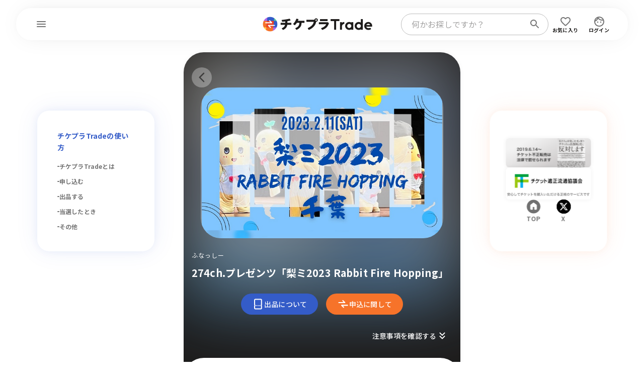

--- FILE ---
content_type: text/html; charset=UTF-8
request_url: https://trade.tixplus.jp/artists/tour/7216
body_size: 25182
content:
<!DOCTYPE html>
<html prefix="og: http://ogp.me/ns#" lang="ja">
  <head>
    <meta charset="UTF-8" />
    <meta name="Robots" content="index, follow" />
    <meta
      name="Keywords"
      content=""
    />
    <meta
      name="description"
      content="ふなっしー - 274ch.プレゼンツ「梨ミ2023 Rabbit Fire Hopping」 の【公式】チケット出品・購入はチケプラトレードで！期間中は毎日抽選。チケットに関する主催者公認のチケットリセール（二次流通）サービスです。"
    />
    <meta
      name="viewport"
      content="width=device-width, initial-scale=1.0, minimum-scale=1.0, maximum-scale=1.0, shrink-to-fit=no"
    />
    <meta name="format-detection" content="telephone=no" />

    <meta property="og:type" content="article" />
    <meta property="og:site_name" content="チケプラトレード" />
    <meta
      property="og:title"
      content="ふなっしー のチケットリセール情報 | チケプラトレード"
    />
    <meta
      property="og:description"
      content="ふなっしー - 274ch.プレゼンツ「梨ミ2023 Rabbit Fire Hopping」 の【公式】チケット出品・購入はチケプラトレードで！期間中は毎日抽選。チケットに関する主催者公認のチケットリセール（二次流通）サービスです。"
    />
    <meta property="og:locale" content="ja_JP" />
    <meta property="og:url" content="https://trade.tixplus.jp/artists/tour/7216" />
    <meta
      property="og:image"
      content="https://trade.tixplus.jp/images/common/ogp.png"
    />

    <meta name="twitter:card" content="summary_large_image" />
    <meta name="twitter:site" content="チケプラトレード" />
    <meta
      name="twitter:title"
      content="ふなっしー のチケットリセール情報 | チケプラトレード"
    />
    <meta
      name="twitter:description"
      content="ふなっしー - 274ch.プレゼンツ「梨ミ2023 Rabbit Fire Hopping」 の【公式】チケット出品・購入はチケプラトレードで！期間中は毎日抽選。チケットに関する主催者公認のチケットリセール（二次流通）サービスです。"
    />
    <meta name="twitter:url" content="https://trade.tixplus.jp/artists/tour/7216" />
    <meta
      name="twitter:image"
      content="https://trade.tixplus.jp/images/common/ogp.png"
    />

    <meta
      name="viewport"
      content="width=device-width, initial-scale=1, maximum-scale=1.0"
    />

    <!-- CSRF Token -->
    <meta id="csrf" name="csrf-token" content="hhDqbHMMJjl5jxIvk9gj4JYpS9CeRLjQFvHliuna" />

    <title>
      ふなっしー のチケットリセール情報 | チケプラトレード
    </title>

    <!-- Fonts -->
    <meta name="theme-color" content="#fff" />
    <meta name="apple-mobile-web-app-status-bar-style" content="#fff" />
    <link rel="shortcut icon" type="image/png" href="/favicon.png" />
    <link rel="preload" as="style" href="https://trade.tixplus.jp/build/assets/db-html-76e0b531.css" /><link rel="stylesheet" href="https://trade.tixplus.jp/build/assets/db-html-76e0b531.css" data-navigate-track="reload" />
    <link rel="preconnect" href="https://fonts.googleapis.com" />
    <link rel="preconnect" href="https://fonts.gstatic.com" crossorigin />
    <link
      href="https://fonts.googleapis.com/css2?family=Outfit:wght@400..700&display=swap"
      rel="stylesheet"
    />
    <link
      rel="stylesheet"
      href="https://maxcdn.bootstrapcdn.com/font-awesome/4.5.0/css/font-awesome.min.css"
    />
    <link
      href="https://fonts.googleapis.com/css2?family=Noto+Sans+JP:wght@400;500;700&display=swap"
      rel="stylesheet"
    />

    <!-- GA4 Google tag (gtag.js) -->
    <script
      async
      src="https://www.googletagmanager.com/gtag/js?id=G-P521Z0KTV6"
    ></script>
    <script>
      window.dataLayer = window.dataLayer || [];
      function gtag() {
        dataLayer.push(arguments);
      }
    </script>
    <!-- End GA4 Google tag (gtag.js) ここまで-->

    <!-- Google Tag Manager SNS広告計測タグ-->
    <script>
      (function (w, d, s, l, i) {
        w[l] = w[l] || [];
        w[l].push({ "gtm.start": new Date().getTime(), event: "gtm.js" });
        var f = d.getElementsByTagName(s)[0],
          j = d.createElement(s),
          dl = l != "dataLayer" ? "&l=" + l : "";
        j.async = true;
        j.src = "https://www.googletagmanager.com/gtm.js?id=" + i + dl;
        f.parentNode.insertBefore(j, f);
      })(window, document, "script", "dataLayer", "GTM-MBQDH77");
    </script>
    <!-- End Google Tag Manager SNS広告計測タグ ここまで-->

    <!-- GA ウェブサイトのトラッキング -->
    <script>
      (function (i, s, o, g, r, a, m) {
        i["GoogleAnalyticsObject"] = r;
        (i[r] =
          i[r] ||
          function () {
            (i[r].q = i[r].q || []).push(arguments);
          }),
          (i[r].l = 1 * new Date());
        (a = s.createElement(o)), (m = s.getElementsByTagName(o)[0]);
        a.async = 1;
        a.src = g;
        m.parentNode.insertBefore(a, m);
      })(
        window,
        document,
        "script",
        "https://www.google-analytics.com/analytics.js",
        "ga"
      );
    </script>
    <!-- GA ウェブサイトのトラッキング -->

     <link rel="modulepreload" href="https://trade.tixplus.jp/build/assets/app-e388c216.js" /><link rel="modulepreload" href="https://trade.tixplus.jp/build/assets/client-3b1ce5f8.js" /><link rel="modulepreload" href="https://trade.tixplus.jp/build/assets/app-4ed993c7.js" /><link rel="modulepreload" href="https://trade.tixplus.jp/build/assets/axios-eac02a8f.js" /><script type="module" src="https://trade.tixplus.jp/build/assets/app-e388c216.js" data-navigate-track="reload"></script>  <script type="text/javascript">
    const Ziggy = {"url":"https:\/\/trade.tixplus.jp","port":null,"defaults":{},"routes":{"sanctum.csrf-cookie":{"uri":"sanctum\/csrf-cookie","methods":["GET","HEAD"]},"livewire.update":{"uri":"livewire\/update","methods":["POST"]},"livewire.upload-file":{"uri":"livewire\/upload-file","methods":["POST"]},"livewire.preview-file":{"uri":"livewire\/preview-file\/{filename}","methods":["GET","HEAD"],"parameters":["filename"]},"api.v1.trade.status":{"uri":"api\/v1\/trade\/status","methods":["GET","HEAD"]},"api.v1.trade.groups":{"uri":"api\/v1\/trade\/groups","methods":["GET","HEAD"]},"api.v1.trade.bidding":{"uri":"api\/v1\/trade\/bidding","methods":["GET","HEAD"]},"api.v1.trade.get.ticket.schedule":{"uri":"api\/v1\/clovaocr\/getticketschedule","methods":["POST"]},"api.v1.trade.send.mail":{"uri":"api\/v1\/clovaocr\/sendmail","methods":["POST"]},"api.v1.trade.update.ok":{"uri":"api\/v1\/clovaocr\/okupdatetradestatus","methods":["POST"]},"api.v1.trade.update.ng":{"uri":"api\/v1\/clovaocr\/ngupdatetradestatus","methods":["POST"]},"api.v1.clovaocr.s3get":{"uri":"api\/v1\/clovaocr\/s3get","methods":["POST"]},"api.v1.trade.mainbanner":{"uri":"api\/v1\/trade\/mainbanner","methods":["GET","HEAD"]},"api.v1.member.retire":{"uri":"api\/v1\/member\/retire","methods":["POST"]},"api.v1.npf.sale":{"uri":"api\/v1\/npf\/sale","methods":["POST"]},"api.v1.npf.getTradeScheduleList":{"uri":"api\/v1\/npf\/get_trade_schedule_list","methods":["POST"]},"api.v1.npf.getTradeInfo":{"uri":"api\/v1\/npf\/get_trade_info","methods":["POST"]},"api.v1.npf.changeStatus":{"uri":"api\/v1\/npf\/change_status","methods":["POST"]},"api.v1.gmo.report":{"uri":"api\/v1\/gmo\/report","methods":["POST"]},"api.v1.ticketCategory.checkByMpid":{"uri":"api\/v1\/ticketCategory\/checkByMpid","methods":["POST"]},"api.v1.ticketCategory.checkByTourIdAndPrecedId":{"uri":"api\/v1\/ticketCategory\/checkByTourIdAndPrecedId","methods":["POST"]},"api.v1.ticketCategory.updateCidsByMpids":{"uri":"api\/v1\/ticketCategory\/updateCidsByMpids","methods":["POST"]},"api.v1.ticketCategory.isUseCategorySeat":{"uri":"api\/v1\/ticketCategory\/isUseCategorySeat","methods":["POST"]},"api.v1.playguide.registTradeInfo":{"uri":"api\/v1\/playguide\/registtradeinfo","methods":["POST"]},"api.v1.playguide.registTradeInfoV2":{"uri":"api\/v1\/playguide\/registtradeinfov2","methods":["POST"]},"api.v1.playguide.registTicketInfo":{"uri":"api\/v1\/playguide\/registticketinfo","methods":["POST"]},"api.v1.playguide.ticketConsumptionsCount":{"uri":"api\/v1\/playguide\/ticketconsumptionscount","methods":["POST"]},"api.v1.check.cooperation":{"uri":"api\/v1\/check\/cooperation","methods":["POST"]},"api.v1.systemlinkage.save":{"uri":"api\/v1_systemlinkage\/save","methods":["POST"]},"top":{"uri":"\/","methods":["GET","HEAD"]},"top.search":{"uri":"search","methods":["GET","HEAD"]},"top.moreSearch":{"uri":"moreSearch","methods":["POST"]},"tour.suggest":{"uri":"top\/suggest","methods":["GET","HEAD"]},"top.message.list":{"uri":"message\/list","methods":["GET","HEAD"]},"error.index":{"uri":"error\/{status}","methods":["GET","HEAD"],"parameters":["status"]},"web.login.form":{"uri":"login","methods":["GET","HEAD"]},"web.login":{"uri":"login","methods":["POST"]},"web.logout":{"uri":"logout","methods":["GET","HEAD"]},"web.login.eplusAuth":{"uri":"login\/eplusauth","methods":["POST"]},"web.login.eplusCollation":{"uri":"login\/eplus\/collation","methods":["GET","HEAD"]},"web.login.eplusCreate":{"uri":"login\/eplus\/create","methods":["GET","HEAD"]},"web.login.eplusConfirm":{"uri":"login\/eplus\/confirm","methods":["POST"]},"web.login.eplusCommit":{"uri":"login\/eplus\/commit","methods":["POST"]},"web.login.eplusDedicatedCollation":{"uri":"login\/eplus\/dedicated\/cooperation","methods":["GET","HEAD"]},"web.login.eplusCooperation":{"uri":"login\/eplus\/cooperation","methods":["GET","HEAD"]},"web.login.eplusCooperationAuth":{"uri":"login\/eplus\/cooperationAuth","methods":["POST"]},"web.login.eplusComplete":{"uri":"login\/eplus\/complete","methods":["GET","HEAD"]},"web.login.eplusCheckCooperation":{"uri":"eplus\/cooperation\/user\/{sessionId}","methods":["GET","HEAD"],"parameters":["sessionId"]},"web.login.eplusCheckAuth":{"uri":"eplus\/login\/user\/{sessionId}","methods":["GET","HEAD"],"parameters":["sessionId"]},"specialcontent":{"uri":"special_content","methods":["GET","HEAD"]},"specialcontent.detail":{"uri":"special_content\/{id}","methods":["GET","HEAD"],"parameters":["id"]},"artists.tickets":{"uri":"artists\/{topUrl}\/tickets","methods":["GET","HEAD"],"parameters":["topUrl"]},"artists.index":{"uri":"artists\/{topUrl}\/page","methods":["GET","HEAD"],"parameters":["topUrl"]},"artists.pastTour":{"uri":"artists\/{artistId}\/pastTour","methods":["GET","HEAD"],"parameters":["artistId"]},"tour.index":{"uri":"artists\/tour\/{tourId}","methods":["GET","POST","HEAD"],"parameters":["tourId"]},"tour.salePatternList":{"uri":"artists\/tour\/buy\/salePatternList","methods":["GET","HEAD"]},"tour.sameday_sale":{"uri":"artists\/{topUrl}\/samedaysale\/{accessKey}","methods":["GET","HEAD"],"parameters":["topUrl","accessKey"]},"tour.limited":{"uri":"artists\/limited","methods":["GET","POST","HEAD"]},"tour.limitedFromRouteTourId":{"uri":"artists\/limited\/{tourId}","methods":["GET","POST","HEAD"],"parameters":["tourId"]},"sale.attention":{"uri":"sale\/{tourId}\/attention","methods":["GET","HEAD"],"parameters":["tourId"]},"eplus.tours":{"uri":"eplus\/tours","methods":["GET","HEAD"]},"guide.index":{"uri":"guide","methods":["GET","HEAD"]},"guide.service":{"uri":"guide\/service","methods":["GET","HEAD"]},"guide.buy":{"uri":"guide\/buy","methods":["GET","HEAD"]},"guide.buy.lottery":{"uri":"guide\/buy_lottery","methods":["GET","HEAD"]},"guide.buy.ticketing":{"uri":"guide\/buy_ticketing","methods":["GET","HEAD"]},"guide.buy.cancel":{"uri":"guide\/buy_cancel","methods":["GET","HEAD"]},"guide.sell":{"uri":"guide\/sell","methods":["GET","HEAD"]},"guide.sell.lottery":{"uri":"guide\/sell_lottery","methods":["GET","HEAD"]},"guide.sell.refund":{"uri":"guide\/sell_refund","methods":["GET","HEAD"]},"guide.sell.cancel":{"uri":"guide\/sell_cancel","methods":["GET","HEAD"]},"guide.mypage":{"uri":"guide\/mypage","methods":["GET","HEAD"]},"guide.eplus":{"uri":"guide\/eplus","methods":["GET","HEAD"]},"guide.premium":{"uri":"guide\/premium","methods":["GET","HEAD"]},"guide.friendList":{"uri":"guide\/friendlist","methods":["GET","HEAD"]},"help.index":{"uri":"help","methods":["GET","HEAD"]},"bridge.seamlessLogin":{"uri":"api\/v1\/seamlesslogin\/login","methods":["POST"]},"bridge.sale":{"uri":"bridge\/sale","methods":["POST"]},"web.buy.attention":{"uri":"buy\/{mpid}\/attention","methods":["GET","HEAD"],"parameters":["mpid"]},"web.buy.editTel":{"uri":"buy\/editTel","methods":["GET","HEAD"]},"web.buy.selectSeatType":{"uri":"buy\/{mpid}\/selectSeatType","methods":["GET","HEAD"],"parameters":["mpid"]},"web.buy.confirmSeatType":{"uri":"buy\/confirmSeatType","methods":["GET","HEAD"]},"web.mypage.import.tickets":{"uri":"mypage\/import\/tickets","methods":["GET","HEAD"]},"web.mypage.import.activation":{"uri":"mypage\/import\/activation","methods":["POST"]},"web.auth.giants.index":{"uri":"auth\/giants\/index","methods":["GET","HEAD"]},"web.auth.giants.login":{"uri":"auth\/giants\/login","methods":["GET","HEAD"]},"web.auth.giants.callback":{"uri":"auth\/giants\/return","methods":["GET","HEAD"]},"web.mypage":{"uri":"mypage","methods":["GET","HEAD"]},"web.profile.show":{"uri":"profile\/show","methods":["GET","HEAD"]},"web.profile.edit":{"uri":"profile\/edit","methods":["GET","HEAD"]},"web.profile.edit.inbound":{"uri":"profile\/editInbound","methods":["GET","HEAD"]},"web.profile.confirm":{"uri":"profile\/confirm","methods":["POST"]},"web.profile.confirm.inbound":{"uri":"profile\/confirmInbound","methods":["POST"]},"web.profile.update":{"uri":"profile\/update","methods":["POST"]},"web.profile.passwordConfirm":{"uri":"profile\/passwordConfirm","methods":["GET","HEAD"]},"web.profile.passwordVerify":{"uri":"profile\/passwordVerify","methods":["POST"]},"web.profile.editMail":{"uri":"profile\/editMail","methods":["GET","HEAD"]},"web.profile.mailConfirm":{"uri":"profile\/mailConfirm","methods":["POST"]},"web.profile.mailComplete":{"uri":"profile\/mailComplete","methods":["GET","HEAD"]},"web.profile.mailResult":{"uri":"profile\/mailResult","methods":["GET","HEAD"]},"web.profile.editNickname":{"uri":"profile\/editNickname","methods":["GET","HEAD"]},"web.profile.updateNickname":{"uri":"profile\/updateNickname","methods":["POST"]},"web.profile.editPassword":{"uri":"profile\/editPassword","methods":["GET","HEAD"]},"web.profile.updatePassword":{"uri":"profile\/updatePassword","methods":["POST"]},"web.profile.bank":{"uri":"profile\/bank","methods":["GET","HEAD"]},"web.profile.bankConfirm":{"uri":"profile\/bankConfirm","methods":["POST"]},"web.profile.bankComplete":{"uri":"profile\/bankSubmit","methods":["POST"]},"web.profile.displayBankComplete":{"uri":"profile\/bankComplete","methods":["GET","HEAD"]},"web.profile.bankDisable":{"uri":"profile\/bankDisable","methods":["POST"]},"web.profile.bankSuggest":{"uri":"profile\/bankSuggest","methods":["GET","HEAD"]},"web.profile.bankSuggestShiten":{"uri":"profile\/bankSuggestShiten","methods":["GET","HEAD"]},"web.mypage.ticketList":{"uri":"mypage\/tickets\/list","methods":["GET","HEAD"]},"web.mypage.ticketDetail":{"uri":"mypage\/ticketDetail\/{orderNo}","methods":["GET","HEAD"],"parameters":["orderNo"]},"web.mypage.saleList":{"uri":"mypage\/tickets\/sale","methods":["GET","HEAD"]},"web.mypage.saleDetail":{"uri":"mypage\/tickets\/sale\/detail\/{tradeGroupId}","methods":["GET","HEAD"],"parameters":["tradeGroupId"]},"web.":{"uri":"mypage\/saleDetail\/{tradeGroupId}","methods":["GET","HEAD"],"parameters":["tradeGroupId"]},"web.mypage.sendback":{"uri":"mypage\/tickets\/sendback","methods":["POST"]},"web.mypage.saleCancel":{"uri":"mypage\/saleCancel\/{tradeGroupId}","methods":["POST"],"parameters":["tradeGroupId"]},"web.mypage.bidList":{"uri":"mypage\/tickets\/order","methods":["GET","HEAD"]},"web.mypage.bidDetail":{"uri":"mypage\/bidDetail\/{bidGroupId}","methods":["GET","HEAD"],"parameters":["bidGroupId"]},"web.mypage.bidCancel":{"uri":"mypage\/bidCancel\/{bidGroupId}","methods":["POST"],"parameters":["bidGroupId"]},"web.mypage.payment":{"uri":"mypage\/payment","methods":["GET","HEAD"]},"web.mypage.tradeNotificationSetting":{"uri":"mypage\/tradenotificationsetting","methods":["GET","HEAD"]},"web.mypage.tradeNotificationAdd":{"uri":"mypage\/tradenotification\/addSetting","methods":["POST"]},"web.mypage.tradeNotificationDelete":{"uri":"mypage\/tradenotification\/deleteSetting","methods":["POST"]},"web.mypage.transfererrorUsertry":{"uri":"mypage\/transfererror\/usertry","methods":["POST"]},"web.mypage.yakultTickets":{"uri":"mypage\/import\/yakult\/tickets","methods":["GET","HEAD"]},"web.mypage.yakultActivation":{"uri":"mypage\/import\/yakult\/validate","methods":["POST"]},"web.mypage.giantsDateSelect":{"uri":"mypage\/import\/giants\/eticket\/date\/select","methods":["GET","HEAD"]},"web.mypage.giantsImportConfirm":{"uri":"mypage\/import\/giants\/eticket\/ticket\/confirm","methods":["POST"]},"web.mypage.giantsImportComplete":{"uri":"mypage\/import\/giants\/eticket\/ticket\/complete","methods":["POST"]},"web.mypage.message.ticketList":{"uri":"mypage\/message\/ticket\/list","methods":["GET","HEAD"]},"web.mypage.message.ticketDetail":{"uri":"mypage\/message\/ticket\/{tradeMailId}","methods":["GET","HEAD"],"parameters":["tradeMailId"]},"web.mypage.message.newsList":{"uri":"mypage\/message\/news\/list","methods":["GET","HEAD"]},"web.mypage.message.newsDetail":{"uri":"mypage\/message\/news\/{tradeInformationId}","methods":["GET","HEAD"],"parameters":["tradeInformationId"]},"web.mypage.message.premiumList":{"uri":"mypage\/message\/premium\/list","methods":["GET","HEAD"]},"web.mypage.message.premiumDetail":{"uri":"mypage\/message\/premium\/{userTradeNotificationSendMailId}","methods":["GET","HEAD"],"parameters":["userTradeNotificationSendMailId"]},"web.mypage.message.favoriteList":{"uri":"mypage\/message\/favorite\/list","methods":["GET","HEAD"]},"web.mypage.message.favoriteDetail":{"uri":"mypage\/message\/favorite\/{notificationSendMailId}","methods":["GET","HEAD"],"parameters":["notificationSendMailId"]},"web.mypage.profile.favorite":{"uri":"mypage\/profile\/favorite","methods":["GET","HEAD"]},"web.mypage.profile.moreFavorite":{"uri":"mypage\/profile\/moreFavorite","methods":["GET","HEAD"]},"web.mypage.profile.favoriteEditNotification":{"uri":"mypage\/profile\/favoriteEditNotification\/{artistId}","methods":["GET","HEAD"],"parameters":["artistId"]},"web.mypage.profile.favoriteUpdateNotification":{"uri":"mypage\/profile\/favoriteUpdateNotification\/{artistId}","methods":["POST"],"parameters":["artistId"]},"web.profile.editMailmagazine":{"uri":"profile\/editMailmagazine","methods":["GET","HEAD"]},"web.profile.confirmMailmagazine":{"uri":"profile\/confirmMailmagazine","methods":["POST"]},"web.profile.updateMailmagazine":{"uri":"profile\/updateMailmagazine","methods":["POST"]},"web.generated::ZxejWjOJm9Uh9Hkv":{"uri":"mypage\/profile\/list_friend","methods":["GET","HEAD"]},"web.profile.listFriend":{"uri":"profile\/listFriend","methods":["GET","HEAD"]},"web.profile.detailFriend":{"uri":"profile\/detailFriend","methods":["POST"]},"web.profile.deleteFriend":{"uri":"profile\/deleteFriend","methods":["POST"]},"web.profile.inputFriend":{"uri":"profile\/inputFriend","methods":["GET","HEAD"]},"web.profile.searchFriend":{"uri":"profile\/searchFriend","methods":["GET","HEAD"]},"web.profile.inputCompleteFriend":{"uri":"profile\/inputCompleteFriend","methods":["POST"]},"web.sale":{"uri":"sale\/{orderNo}","methods":["GET","HEAD"],"parameters":["orderNo"]},"web.sale.select":{"uri":"sale\/{orderNo}\/select","methods":["GET","POST","HEAD"],"parameters":["orderNo"]},"web.sale.confirm":{"uri":"sale\/{orderNo}\/confirm","methods":["POST"],"parameters":["orderNo"]},"web.sale.complete":{"uri":"sale\/{orderNo}\/submit","methods":["POST"],"parameters":["orderNo"]},"web.sale.displayComplete":{"uri":"sale\/{orderNo}\/complete","methods":["GET","HEAD"],"parameters":["orderNo"]},"web.buy.confirmTel":{"uri":"buy\/confirmTel","methods":["POST"]},"web.buy.payment":{"uri":"buy\/payment","methods":["GET","HEAD"]},"web.buy.fcAuth":{"uri":"buy\/fcAuth","methods":["GET","HEAD"]},"web.buy.fcAuthConfirm":{"uri":"buy\/fcAuthConfirm","methods":["GET","POST","HEAD"]},"web.buy.fcAuthComplete":{"uri":"buy\/fcAuthComplete","methods":["POST"]},"web.buy.fcFollow":{"uri":"buy\/fcFollow","methods":["GET","HEAD"]},"web.buy.fcFollowConfirm":{"uri":"buy\/fcFollowConfirm","methods":["POST"]},"web.buy.fcFollowComplete":{"uri":"buy\/fcFollowComplete","methods":["POST"]},"web.buy.cardCreate":{"uri":"buy\/cardCreate","methods":["GET","HEAD"]},"web.buy.cardCheckValid":{"uri":"buy\/cardCheckValid","methods":["POST"]},"web.buy.cardCallback3dSecure":{"uri":"buy\/cardCallback3dSecure","methods":["GET","HEAD"]},"web.buy.cardStore":{"uri":"buy\/cardStore","methods":["GET","HEAD"]},"web.buy.confirm":{"uri":"buy\/confirm","methods":["POST"]},"web.buy.firstServedSecureCheck":{"uri":"buy\/firstServedSecureCheck","methods":["POST"]},"web.buy.secureCheck":{"uri":"buy\/secureCheck","methods":["POST"]},"web.buy.secureComplete":{"uri":"buy\/secureComplete","methods":["GET","HEAD"]},"web.buy.complete":{"uri":"buy\/submit","methods":["GET","POST","HEAD"]},"web.buy.displayComplete":{"uri":"buy\/complete","methods":["GET","HEAD"]},"web.buy.cvsAttention":{"uri":"buy\/{bidGroupId}\/select","methods":["GET","HEAD"],"parameters":["bidGroupId"]},"web.generated::V8DNughePoQ3HIvX":{"uri":"buy\/cvsAttention\/{bidGroupId}","methods":["GET","HEAD"],"parameters":["bidGroupId"]},"web.buy.cvsInput":{"uri":"buy\/cvsInput","methods":["GET","HEAD"]},"web.buy.cvsConfirm":{"uri":"buy\/cvsConfirm","methods":["POST"]},"web.buy.cvsComplete":{"uri":"buy\/cvsSubmit","methods":["POST"]},"web.buy.displayCvsComplete":{"uri":"buy\/cvsComplete","methods":["GET","HEAD"]},"web.buy.cvsFirstServedAttention":{"uri":"buy\/cvsFirstServedAttention","methods":["GET","HEAD"]},"web.buy.cvsFirstServedInput":{"uri":"buy\/cvsFirstServedInput","methods":["GET","HEAD"]},"web.buy.cvsFirstServedConfirm":{"uri":"buy\/cvsFirstServedConfirm","methods":["POST"]},"web.buy.cvsFirstServedComplete":{"uri":"buy\/cvsFirstServedSubmit","methods":["POST"]},"web.buy.displayCvsFirstServedComplete":{"uri":"buy\/cvsFirstServedComplete","methods":["GET","HEAD"]},"web.buy.resettle":{"uri":"buy\/{tradePaymentId}\/resettle","methods":["GET","HEAD"],"parameters":["tradePaymentId"]},"web.generated::Cg8dpHdngF4dapFW":{"uri":"buy\/resettle\/{tradePaymentId}","methods":["GET","HEAD"],"parameters":["tradePaymentId"]},"web.buy.repayment":{"uri":"buy\/repayment","methods":["GET","HEAD"]},"web.buy.resettleComplete":{"uri":"buy\/resettleSubmit","methods":["GET","POST","HEAD"]},"web.buy.displayResettleComplete":{"uri":"buy\/resettleComplete","methods":["GET","HEAD"]},"web.ocr.salelist":{"uri":"ocr\/salelist","methods":["GET","POST","HEAD"]},"web.ocr.salelist.search":{"uri":"ocr\/salelist\/search","methods":["GET","HEAD"]},"web.ocr.salelist.searchNext":{"uri":"ocr\/salelist\/searchNext","methods":["POST"]},"web.ocr.tour.index":{"uri":"ocr\/tour\/{tourId}","methods":["GET","HEAD"],"parameters":["tourId"]},"web.sale.ocr.selection":{"uri":"sale\/ocr\/selection","methods":["GET","HEAD"]},"web.sale.ocr.capture":{"uri":"sale\/ocr\/capture","methods":["GET","POST","HEAD"]},"web.sale.ocr.captureConfirm":{"uri":"sale\/ocr\/capture_confirm","methods":["GET","POST","HEAD"]},"web.sale.ocr.top":{"uri":"sale\/ocr\/top","methods":["GET","POST","HEAD"]},"web.sale.ocr.confirm":{"uri":"sale\/ocr\/ocr_confirm","methods":["POST"]},"web.sale.ocr.complete":{"uri":"sale\/ocr\/ocr_submit","methods":["POST"]},"web.sale.ocr.displayComplete":{"uri":"sale\/ocr\/ocr_complete","methods":["GET","HEAD"]},"web.artists.addFavorite":{"uri":"artists\/addFavorite","methods":["POST"]},"web.artists.removeFavorite":{"uri":"artists\/removeFavorite","methods":["POST"]},"web.freePage.show":{"uri":"freePage\/{keyName}","methods":["GET","HEAD"],"parameters":["keyName"]},"opcache.clear":{"uri":"5bf5d5610f233fb1e42975fb9635f3d975f4e548ba2d4e68eca6f190b969076c\/opcache\/clear","methods":["GET","HEAD"]},"admin.shortUrlMapping.index":{"uri":"s\/{mapping}","methods":["GET","HEAD"],"parameters":["mapping"],"bindings":{"mapping":"key"}},"admin.registeredSql.publicExecute":{"uri":"manage\/registeredSql\/publicExecute\/{sql}\/{query}","methods":["GET","HEAD"],"parameters":["sql","query"],"bindings":{"sql":"id"}},"admin.registeredSql.externalExecute":{"uri":"manage\/registeredSql\/externalExecute\/{mapping}","methods":["GET","HEAD"],"parameters":["mapping"],"bindings":{"mapping":"key"}},"admin.registeredSql.externalDownload":{"uri":"manage\/registeredSql\/externalDownload\/{sql}\/{query}","methods":["GET","HEAD"],"parameters":["sql","query"],"bindings":{"sql":"id"}},"admin.login.form":{"uri":"manage\/login","methods":["GET","HEAD"]},"admin.login":{"uri":"manage\/login","methods":["POST"]},"admin.logout":{"uri":"manage\/logout","methods":["GET","HEAD"]},"admin.searchInfo.tours":{"uri":"manage\/searchInfo\/tours","methods":["GET","HEAD"]},"admin.searchInfo.concerts":{"uri":"manage\/searchInfo\/concerts","methods":["GET","HEAD"]},"admin.searchInfo.precedes":{"uri":"manage\/searchInfo\/precedes","methods":["GET","HEAD"]},"admin.searchInfo.seatTypes":{"uri":"manage\/searchInfo\/seatTypes","methods":["GET","HEAD"]},"admin.searchInfo.artistIdByTourId":{"uri":"manage\/searchInfo\/toursByTourId","methods":["GET","HEAD"]},"admin.home":{"uri":"manage","methods":["GET","HEAD"]},"admin.profile.editPassword":{"uri":"manage\/profile\/editPassword","methods":["GET","HEAD"]},"admin.profile.updatePassword":{"uri":"manage\/profile\/updatePassword","methods":["POST"]},"admin.registeredSql.execute":{"uri":"manage\/registeredSql\/execute\/{sql}\/{query}","methods":["GET","HEAD"],"parameters":["sql","query"],"bindings":{"sql":"id"}},"admin.adminUser.index":{"uri":"manage\/adminUser","methods":["GET","HEAD"]},"admin.adminUser.create":{"uri":"manage\/adminUser\/create","methods":["GET","HEAD"]},"admin.adminUser.store":{"uri":"manage\/adminUser","methods":["POST"]},"admin.adminUser.edit":{"uri":"manage\/adminUser\/{adminUser}\/edit","methods":["GET","HEAD"],"parameters":["adminUser"]},"admin.adminUser.update":{"uri":"manage\/adminUser\/{adminUser}","methods":["PUT","PATCH"],"parameters":["adminUser"]},"admin.adminUser.destroy":{"uri":"manage\/adminUser\/{adminUser}","methods":["DELETE"],"parameters":["adminUser"]},"admin.adminLog.index":{"uri":"manage\/adminLog","methods":["GET","HEAD"]},"admin.adminUser.lockReset":{"uri":"manage\/adminUser\/lockReset\/{id}","methods":["POST"],"parameters":["id"]},"admin.adminCompany.index":{"uri":"manage\/adminCompany","methods":["GET","HEAD"]},"admin.adminCompany.create":{"uri":"manage\/adminCompany\/create","methods":["GET","HEAD"]},"admin.adminCompany.store":{"uri":"manage\/adminCompany","methods":["POST"]},"admin.adminCompany.edit":{"uri":"manage\/adminCompany\/{adminCompany}\/edit","methods":["GET","HEAD"],"parameters":["adminCompany"],"bindings":{"adminCompany":"id"}},"admin.adminCompany.update":{"uri":"manage\/adminCompany\/{adminCompany}","methods":["PUT","PATCH"],"parameters":["adminCompany"],"bindings":{"adminCompany":"id"}},"admin.tourRelation.index":{"uri":"manage\/adminCompany\/{id}\/tourRelation","methods":["GET","HEAD"],"parameters":["id"]},"admin.tourRelation.store":{"uri":"manage\/adminCompany\/{id}\/tourRelation","methods":["POST"],"parameters":["id"]},"admin.tourRelation.delete":{"uri":"manage\/adminCompany\/{id}\/tourRelation\/delete","methods":["POST"],"parameters":["id"]},"admin.tourRelation.tours":{"uri":"manage\/adminCompany\/tourRelation\/tours","methods":["GET","HEAD"]},"admin.lotteryArtist.index":{"uri":"manage\/lotteryArtist","methods":["GET","HEAD"]},"admin.lotteryArtist.edit":{"uri":"manage\/lotteryArtist\/edit","methods":["GET","HEAD"]},"admin.lotteryArtist.confirm":{"uri":"manage\/lotteryArtist\/confirm","methods":["POST"]},"admin.lotteryArtist.update":{"uri":"manage\/lotteryArtist\/update","methods":["POST"]},"admin.lotterySamedayArtist.index":{"uri":"manage\/lotterySamedayArtist","methods":["GET","HEAD"]},"admin.lotterySamedayArtist.edit":{"uri":"manage\/lotterySamedayArtist\/edit","methods":["GET","HEAD"]},"admin.lotterySamedayArtist.confirm":{"uri":"manage\/lotterySamedayArtist\/confirm","methods":["POST"]},"admin.lotterySamedayArtist.update":{"uri":"manage\/lotterySamedayArtist\/update","methods":["POST"]},"admin.lotteryExcludeNoticeArtist.index":{"uri":"manage\/lotteryExcludeNoticeArtist","methods":["GET","HEAD"]},"admin.lotteryExcludeNoticeArtist.store":{"uri":"manage\/lotteryExcludeNoticeArtist","methods":["POST"]},"admin.lotteryExcludeNoticeArtist.destroy":{"uri":"manage\/lotteryExcludeNoticeArtist\/{lotteryExcludeNoticeArtist}","methods":["DELETE"],"parameters":["lotteryExcludeNoticeArtist"]},"admin.eplusLotteryExcludeArtist.index":{"uri":"manage\/eplusLotteryExcludeArtist","methods":["GET","HEAD"]},"admin.eplusLotteryExcludeArtist.create":{"uri":"manage\/eplusLotteryExcludeArtist\/create","methods":["GET","HEAD"]},"admin.eplusLotteryExcludeArtist.store":{"uri":"manage\/eplusLotteryExcludeArtist\/store","methods":["POST"]},"admin.eplusLotteryExcludeArtist.destroy":{"uri":"manage\/eplusLotteryExcludeArtist\/{id}","methods":["DELETE"],"parameters":["id"]},"admin.resendLotteryMail.index":{"uri":"manage\/resendLotteryMail","methods":["GET","HEAD"]},"admin.resendLotteryMail.confirm":{"uri":"manage\/resendLotteryMail\/confirm","methods":["POST"]},"admin.resendLotteryMail.complete":{"uri":"manage\/resendLotteryMail\/complete","methods":["POST"]},"admin.eplusUnlink.tours":{"uri":"manage\/eplusUnlink\/tours","methods":["GET","HEAD"]},"admin.eplusUnlink.precedes":{"uri":"manage\/eplusUnlink\/precedes","methods":["GET","HEAD"]},"admin.eplusUnlink.concerts":{"uri":"manage\/eplusUnlink\/concerts","methods":["GET","HEAD"]},"admin.eplusUnlink.seatTypes":{"uri":"manage\/eplusUnlink\/seatTypes","methods":["GET","HEAD"]},"admin.eplusUnlink.tour.index":{"uri":"manage\/eplusUnlink\/tour","methods":["GET","HEAD"]},"admin.eplusUnlink.tour.confirm":{"uri":"manage\/eplusUnlink\/tour\/confirm","methods":["POST"]},"admin.eplusUnlink.tour.execute":{"uri":"manage\/eplusUnlink\/tour\/execute","methods":["POST"]},"admin.eplusUnlink.precede.index":{"uri":"manage\/eplusUnlink\/precede","methods":["GET","HEAD"]},"admin.eplusUnlink.precede.confirm":{"uri":"manage\/eplusUnlink\/precede\/confirm","methods":["POST"]},"admin.eplusUnlink.precede.execute":{"uri":"manage\/eplusUnlink\/precede\/execute","methods":["POST"]},"admin.eplusUnlink.seattype.index":{"uri":"manage\/eplusUnlink\/seattype","methods":["GET","HEAD"]},"admin.eplusUnlink.seattype.confirm":{"uri":"manage\/eplusUnlink\/seattype\/confirm","methods":["POST"]},"admin.eplusUnlink.seattype.execute":{"uri":"manage\/eplusUnlink\/seattype\/execute","methods":["POST"]},"admin.tour.index":{"uri":"manage\/tour","methods":["GET","HEAD"]},"admin.concert.index":{"uri":"manage\/concert\/{tour_id}","methods":["GET","HEAD"],"parameters":["tour_id"]},"admin.concert.lotteryPremiumSetting.update":{"uri":"manage\/concert\/lottery-premium-setting\/update","methods":["POST"]},"admin.concert.lotteryDetailConditionSetting.edit":{"uri":"manage\/concert\/lottery-detail-condition-setting\/{tour_id}\/{concert_id}","methods":["GET","HEAD"],"parameters":["tour_id","concert_id"]},"admin.concert.lotteryDetailConditionSetting.update":{"uri":"manage\/concert\/{tour_id}\/{concert_id}\/lottery-detail-condition-setting","methods":["POST"],"parameters":["tour_id","concert_id"]},"admin.concert.titleAndPlaceEdit":{"uri":"manage\/concert\/title-and-place\/edit\/{tour_id}\/{concert_id}","methods":["GET","HEAD"],"parameters":["tour_id","concert_id"]},"admin.concert.titleAndPlaceUpdate":{"uri":"manage\/concert\/title-and-place\/update","methods":["POST"]},"admin.specialContent.index":{"uri":"manage\/specialContent","methods":["GET","HEAD"]},"admin.specialContent.edit":{"uri":"manage\/specialContent\/edit\/{id?}","methods":["GET","HEAD"],"parameters":["id"]},"admin.specialContent.searchTour":{"uri":"manage\/specialContent\/searchTour","methods":["GET","HEAD"]},"admin.specialContent.update":{"uri":"manage\/specialContent\/update\/{id?}","methods":["POST"],"parameters":["id"]},"admin.freeImage.index":{"uri":"manage\/freeImage","methods":["GET","HEAD"]},"admin.freeImage.create":{"uri":"manage\/freeImage\/create","methods":["GET","HEAD"]},"admin.freeImage.store":{"uri":"manage\/freeImage","methods":["POST"]},"admin.freeImage.edit":{"uri":"manage\/freeImage\/{freeImage}\/edit","methods":["GET","HEAD"],"parameters":["freeImage"],"bindings":{"freeImage":"id"}},"admin.freeImage.update":{"uri":"manage\/freeImage\/update\/{freeImage}","methods":["POST"],"parameters":["freeImage"],"bindings":{"freeImage":"id"}},"admin.freePage.index":{"uri":"manage\/freePage","methods":["GET","HEAD"]},"admin.freePage.create":{"uri":"manage\/freePage\/create","methods":["GET","HEAD"]},"admin.freePage.store":{"uri":"manage\/freePage","methods":["POST"]},"admin.freePage.edit":{"uri":"manage\/freePage\/{freePage}\/edit","methods":["GET","HEAD"],"parameters":["freePage"],"bindings":{"freePage":"id"}},"admin.freePage.update":{"uri":"manage\/freePage\/update\/{freePage}","methods":["POST"],"parameters":["freePage"],"bindings":{"freePage":"id"}},"admin.freePage.preview":{"uri":"manage\/freePage\/preview","methods":["GET","POST","HEAD"]},"admin.freePage.manual":{"uri":"manage\/freePage\/manual","methods":["GET","HEAD"]},"admin.lp.salePopupMaster.index":{"uri":"manage\/lp\/sale_popup_master","methods":["GET","HEAD"]},"admin.lp.salePopupMaster.create":{"uri":"manage\/lp\/sale_popup_master\/create","methods":["GET","HEAD"]},"admin.lp.salePopupMaster.store":{"uri":"manage\/lp\/sale_popup_master\/store","methods":["POST"]},"admin.lp.salePopupMaster.edit":{"uri":"manage\/lp\/sale_popup_master\/edit\/{salePopupMst}","methods":["GET","HEAD"],"parameters":["salePopupMst"],"bindings":{"salePopupMst":"id"}},"admin.lp.salePopupMaster.update":{"uri":"manage\/lp\/sale_popup_master\/update\/{salePopupMst}","methods":["POST"],"parameters":["salePopupMst"],"bindings":{"salePopupMst":"id"}},"admin.lp.salePopupMaster.destroy":{"uri":"manage\/lp\/sale_popup_master\/destroy\/{salePopupMst}","methods":["DELETE"],"parameters":["salePopupMst"],"bindings":{"salePopupMst":"id"}},"admin.lp.buyPopupMaster.index":{"uri":"manage\/lp\/buy_popup_master","methods":["GET","HEAD"]},"admin.lp.buyPopupMaster.create":{"uri":"manage\/lp\/buy_popup_master\/create","methods":["GET","HEAD"]},"admin.lp.buyPopupMaster.store":{"uri":"manage\/lp\/buy_popup_master\/store","methods":["POST"]},"admin.lp.buyPopupMaster.edit":{"uri":"manage\/lp\/buy_popup_master\/edit\/{buyPopupMst}","methods":["GET","HEAD"],"parameters":["buyPopupMst"],"bindings":{"buyPopupMst":"id"}},"admin.lp.buyPopupMaster.update":{"uri":"manage\/lp\/buy_popup_master\/update\/{buyPopupMst}","methods":["POST"],"parameters":["buyPopupMst"],"bindings":{"buyPopupMst":"id"}},"admin.lp.buyPopupMaster.destroy":{"uri":"manage\/lp\/buy_popup_master\/destroy\/{buyPopupMst}","methods":["DELETE"],"parameters":["buyPopupMst"],"bindings":{"buyPopupMst":"id"}},"admin.lp.tourNoteMaster.index":{"uri":"manage\/lp\/tour_note_master","methods":["GET","HEAD"]},"admin.lp.tourNoteMaster.create":{"uri":"manage\/lp\/tour_note_master\/create","methods":["GET","HEAD"]},"admin.lp.tourNoteMaster.store":{"uri":"manage\/lp\/tour_note_master\/store","methods":["POST"]},"admin.lp.tourNoteMaster.edit":{"uri":"manage\/lp\/tour_note_master\/edit\/{tourNoteTemplate}","methods":["GET","HEAD"],"parameters":["tourNoteTemplate"],"bindings":{"tourNoteTemplate":"id"}},"admin.lp.tourNoteMaster.update":{"uri":"manage\/lp\/tour_note_master\/update\/{tourNoteTemplate}","methods":["POST"],"parameters":["tourNoteTemplate"],"bindings":{"tourNoteTemplate":"id"}},"admin.lp.tourNoteMaster.destroy":{"uri":"manage\/lp\/tour_note_master\/destroy\/{tourNoteTemplate}","methods":["DELETE"],"parameters":["tourNoteTemplate"],"bindings":{"tourNoteTemplate":"id"}},"admin.coupon.list":{"uri":"manage\/coupon\/list","methods":["GET","HEAD"]},"admin.coupon.create":{"uri":"manage\/coupon\/create","methods":["GET","HEAD"]},"admin.coupon.store":{"uri":"manage\/coupon\/store","methods":["POST"]},"admin.coupon.edit":{"uri":"manage\/coupon\/edit\/{id}","methods":["GET","HEAD"],"parameters":["id"]},"admin.coupon.update":{"uri":"manage\/coupon\/update\/{id}","methods":["POST"],"parameters":["id"]},"admin.coupon.destroy":{"uri":"manage\/coupon\/destroy\/{id}","methods":["DELETE"],"parameters":["id"]},"admin.coupon.couponList":{"uri":"manage\/coupon\/coupon_list","methods":["GET","HEAD"]},"admin.coupon.sampleDownload":{"uri":"manage\/coupon\/sample_download","methods":["GET","HEAD"]},"admin.coupon.upload":{"uri":"manage\/coupon\/upload","methods":["POST"]},"admin.coupon.couponLog":{"uri":"manage\/coupon\/coupon_log","methods":["GET","HEAD"]},"admin.coupon.couponLog.csvDownload":{"uri":"manage\/coupon\/coupon_log_csv_download","methods":["GET","HEAD"]},"admin.giantsauth.index":{"uri":"manage\/giantsauth","methods":["GET","POST","HEAD"]},"admin.giantsauth.gidLinkCancel":{"uri":"manage\/giantsauth\/gid_link_cancel","methods":["GET","POST","HEAD"]},"admin.premium.banner.index":{"uri":"manage\/premium_banner","methods":["GET","POST","HEAD"]},"admin.premium.banner.create":{"uri":"manage\/premium_banner\/create","methods":["GET","HEAD"]},"admin.premium.banner.store":{"uri":"manage\/premium_banner\/store","methods":["POST"]},"admin.premium.banner.show":{"uri":"manage\/premium_banner\/show\/{id}","methods":["GET","HEAD"],"parameters":["id"]},"admin.premium.banner.edit":{"uri":"manage\/premium_banner\/{id}\/edit","methods":["GET","HEAD"],"parameters":["id"]},"admin.premium.banner.update":{"uri":"manage\/premium_banner\/update\/{id}","methods":["POST"],"parameters":["id"]},"admin.premium.banner.destroy":{"uri":"manage\/premium_banner\/destroy\/{id}","methods":["DELETE"],"parameters":["id"]},"admin.gmo.error.index":{"uri":"manage\/gmoErrorList","methods":["GET","HEAD"]},"admin.const.list.index":{"uri":"manage\/const\/list","methods":["GET","HEAD"]},"admin.const.list.create":{"uri":"manage\/const\/list\/create","methods":["GET","HEAD"]},"admin.const.list.store":{"uri":"manage\/const\/list\/store","methods":["POST"]},"admin.const.list.edit":{"uri":"manage\/const\/list\/edit\/{id}","methods":["GET","HEAD"],"parameters":["id"]},"admin.const.list.update":{"uri":"manage\/const\/list\/update\/{id}","methods":["POST"],"parameters":["id"]},"admin.maintenanceMode.index":{"uri":"manage\/maintenanceMode","methods":["GET","HEAD"]},"admin.maintenanceMode.update":{"uri":"manage\/maintenanceMode","methods":["POST"]},"admin.news.index":{"uri":"manage\/news","methods":["GET","HEAD"]},"admin.news.create":{"uri":"manage\/news\/create","methods":["GET","HEAD"]},"admin.news.store":{"uri":"manage\/news\/store","methods":["POST"]},"admin.news.show":{"uri":"manage\/news\/{id}","methods":["GET","HEAD"],"parameters":["id"]},"admin.news.edit":{"uri":"manage\/news\/edit\/{id}","methods":["GET","HEAD"],"parameters":["id"]},"admin.news.update":{"uri":"manage\/news\/update\/{id}","methods":["POST"],"parameters":["id"]},"admin.news.destroy":{"uri":"manage\/news\/{id}","methods":["DELETE"],"parameters":["id"]},"admin.news.preview":{"uri":"manage\/newsPreview","methods":["GET","POST","HEAD"]},"admin.batchExecuteLog.index":{"uri":"manage\/batchExecuteLog","methods":["GET","HEAD"]},"admin.lottery.reason.index":{"uri":"manage\/result_reasons","methods":["GET","HEAD"]},"admin.lottery.reason.show":{"uri":"manage\/result_reasons\/show\/{resultReason}","methods":["GET","HEAD"],"parameters":["resultReason"],"bindings":{"resultReason":"id"}},"admin.lottery.reason.downloadCsv":{"uri":"manage\/result_reasons\/csvDownload","methods":["GET","HEAD"]},"admin.lottery.reason.artists":{"uri":"manage\/lottery-result-reason\/artists","methods":["GET","HEAD"]},"admin.lottery.reason.tours":{"uri":"manage\/lottery-result-reason\/tours","methods":["GET","HEAD"]},"admin.lottery.reason.getPrecedes":{"uri":"manage\/lottery-result-reason\/searchPrecedes","methods":["GET","HEAD"]},"admin.lottery.reason.getSeatTypes":{"uri":"manage\/lottery-result-reason\/searchSeatTypes","methods":["GET","HEAD"]},"admin.ticket.saleList.index":{"uri":"manage\/ticket\/saleList","methods":["GET","HEAD"]},"admin.ticket.saleList.csvDownload":{"uri":"manage\/ticket\/saleList\/csvDownload","methods":["GET","HEAD"]},"admin.ticket.searchTours":{"uri":"manage\/ticket\/searchTours","methods":["GET","HEAD"]},"admin.ticket.searchConcerts":{"uri":"manage\/ticket\/searchConcerts","methods":["GET","HEAD"]},"admin.ticket.searchPrecedes":{"uri":"manage\/ticket\/searchPrecedes","methods":["GET","HEAD"]},"admin.ticket.searchSeatTypes":{"uri":"manage\/ticket\/searchSeatTypes","methods":["GET","HEAD"]},"admin.ticket.searchTourId":{"uri":"manage\/ticket\/searchTourId","methods":["GET","HEAD"]},"admin.ticket.sale.showMessage":{"uri":"manage\/ticket\/sale\/trademail\/{id}","methods":["GET","HEAD"],"parameters":["id"]},"admin.eplusLotteryExcludeArtistBatchLog.index":{"uri":"manage\/eplusLotteryExcludeArtistBatchLog","methods":["GET","HEAD"]},"admin.eplusApiLog.index":{"uri":"manage\/eplusApiLog","methods":["GET","HEAD"]},"admin.performance.loadReduction.index":{"uri":"manage\/performance\/loadReduction","methods":["GET","HEAD"]},"admin.performance.loadReduction.save":{"uri":"manage\/performance\/loadReduction\/save","methods":["POST"]},"admin.performance.loadReduction.destroy":{"uri":"manage\/performance\/loadReduction\/{id}","methods":["DELETE"],"parameters":["id"]},"admin.tapirsSetUp.index":{"uri":"manage\/tapirsSetUp\/list","methods":["GET","HEAD"]},"admin.tapirsSetUp.edit":{"uri":"manage\/tapirsSetUp\/edit\/{id?}","methods":["GET","HEAD"],"parameters":["id"]},"admin.tapirsSetUp.confirm":{"uri":"manage\/tapirsSetUp\/confirm","methods":["POST"]},"admin.tapirsSetUp.store":{"uri":"manage\/tapirsSetUp\/store","methods":["POST"]},"admin.fcAuthApply.index":{"uri":"manage\/fcAuthApply","methods":["GET","HEAD"]},"admin.fcAuthApply.tour.concert":{"uri":"manage\/fcAuthApply\/{tour_id}\/concert","methods":["GET","HEAD"],"parameters":["tour_id"]},"admin.fcAuthApply.tour.concert.authEdit":{"uri":"manage\/fcAuthApply\/{tour_id}\/{concert_id}\/authEdit","methods":["GET","HEAD"],"parameters":["tour_id","concert_id"]},"admin.fcAuthApply.tour.concert.authSave":{"uri":"manage\/fcAuthApply\/{tour_id}\/{concert_id}\/authSave","methods":["POST"],"parameters":["tour_id","concert_id"]},"admin.fcAuthApply.tour.concert.fcList":{"uri":"manage\/fcAuthApply\/{tour_id}\/{concert_id}\/{setup_id}\/fcList","methods":["GET","HEAD"],"parameters":["tour_id","concert_id","setup_id"]},"admin.fcAuthApply.tour.concert.fcCreate":{"uri":"manage\/fcAuthApply\/{tour_id}\/{concert_id}\/{setup_id}\/fcCreate","methods":["GET","HEAD"],"parameters":["tour_id","concert_id","setup_id"]},"admin.fcAuthApply.tour.concert.fcStore":{"uri":"manage\/fcAuthApply\/{tour_id}\/{concert_id}\/{setup_id}\/fcStore","methods":["GET","HEAD"],"parameters":["tour_id","concert_id","setup_id"]},"admin.fcAuthApply.tour.concert.fcShow":{"uri":"manage\/fcAuthApply\/{tour_id}\/{concert_id}\/{setup_id}\/fcShow","methods":["GET","HEAD"],"parameters":["tour_id","concert_id","setup_id"]},"admin.fcAuthApply.tour.concert.fcUnlink":{"uri":"manage\/fcAuthApply\/{tour_id}\/{concert_id}\/{setup_id}\/fcUnlink","methods":["POST"],"parameters":["tour_id","concert_id","setup_id"]},"admin.fcAuthExternalSiteUser.index":{"uri":"manage\/externalSiteUser\/list","methods":["GET","HEAD"]},"admin.fcAuthExternalSiteUser.destroy":{"uri":"manage\/externalSiteUser\/{id}","methods":["DELETE"],"parameters":["id"]},"admin.salesReport.index":{"uri":"manage\/salesReport\/{period}\/{system}","methods":["GET","HEAD"],"wheres":{"period":"daily|monthly","system":"trade|hanabi"},"parameters":["period","system"]},"admin.salesReport.csvDownload":{"uri":"manage\/salesReport\/{period}\/{system}\/csvDownload","methods":["GET","HEAD"],"wheres":{"period":"daily|monthly","system":"trade|hanabi"},"parameters":["period","system"]},"admin.user.index":{"uri":"manage\/user\/index","methods":["GET","HEAD"]},"admin.user.show":{"uri":"manage\/user\/show\/{tguardId}","methods":["GET","HEAD"],"parameters":["tguardId"]},"admin.user.updateBlLevel":{"uri":"manage\/user\/updateBlLevel","methods":["POST"]},"admin.user.storeUserCoupon":{"uri":"manage\/user\/storeUserCoupon","methods":["POST"]},"admin.user.deleteNotificationSetting":{"uri":"manage\/user\/deleteNotificationSetting","methods":["POST"]},"admin.paperTicket.operationLog.index":{"uri":"manage\/paperTicket\/operationLog","methods":["GET","HEAD"]},"admin.tradeSetting.artist.index":{"uri":"manage\/tradeSetting\/artist","methods":["GET","HEAD"]},"admin.tradeSetting.artist.create":{"uri":"manage\/tradeSetting\/artist\/create","methods":["GET","HEAD"]},"admin.tradeSetting.artist.store":{"uri":"manage\/tradeSetting\/artist\/store","methods":["POST"]},"admin.tradeSetting.artist.edit":{"uri":"manage\/tradeSetting\/artist\/edit\/{artist_id}","methods":["GET","HEAD"],"parameters":["artist_id"]},"admin.tradeSetting.artist.update":{"uri":"manage\/tradeSetting\/artist\/update\/{artist_id}","methods":["POST"],"parameters":["artist_id"]},"admin.excludeTradeCid.index":{"uri":"manage\/tradeSetting\/excludeTradeCid","methods":["GET","HEAD"]},"admin.excludeTradeCid.create":{"uri":"manage\/tradeSetting\/excludeTradeCid\/create","methods":["GET","HEAD"]},"admin.excludeTradeCid.store":{"uri":"manage\/tradeSetting\/excludeTradeCid\/store","methods":["POST"]},"admin.excludeTradeCid.destroy":{"uri":"manage\/tradeSetting\/excludeTradeCid\/{id}","methods":["DELETE"],"parameters":["id"]},"admin.tradeSetting.tour.index":{"uri":"manage\/tradeSetting\/artist\/{artist_id}\/tour","methods":["GET","HEAD"],"parameters":["artist_id"]},"admin.tradeSetting.tour.create":{"uri":"manage\/tradeSetting\/tour\/create\/{tour_id}","methods":["GET","HEAD"],"parameters":["tour_id"]},"admin.tradeSetting.tour.store":{"uri":"manage\/tradeSetting\/tour\/store\/{tour_id}","methods":["POST"],"parameters":["tour_id"]},"admin.tradeSetting.tour.edit":{"uri":"manage\/tradeSetting\/tour\/edit\/{tour_id}","methods":["GET","HEAD"],"parameters":["tour_id"]},"admin.tradeSetting.tour.update":{"uri":"manage\/tradeSetting\/tour\/update\/{tour_id}","methods":["POST"],"parameters":["tour_id"]},"admin.tradeSetting.tour.publish":{"uri":"manage\/tradeSetting\/{tour_id}\/publish\/{test_flg}","methods":["GET","HEAD"],"parameters":["tour_id","test_flg"]},"admin.tradeSetting.limitedTour.create":{"uri":"manage\/tradeSetting\/limitedTour\/{tour_id}\/create","methods":["GET","HEAD"],"parameters":["tour_id"]},"admin.tradeSetting.limitedTour.store":{"uri":"manage\/tradeSetting\/limitedTour\/{tour_id}\/store","methods":["POST"],"parameters":["tour_id"]},"admin.tradeSetting.tour.summary":{"uri":"manage\/tradeSetting\/tour\/summary\/{artist_id}","methods":["GET","HEAD"],"parameters":["artist_id"]},"admin.tradeSetting.tour.summary.merge":{"uri":"manage\/tradeSetting\/tour\/summary\/merge","methods":["POST"]},"admin.tradeSetting.display.summary":{"uri":"manage\/tradeSetting\/display\/summary\/{artist_id}","methods":["GET","HEAD"],"parameters":["artist_id"]},"admin.display.summary.options":{"uri":"manage\/display\/summary\/options","methods":["GET","HEAD"]},"admin.display.summary.sort":{"uri":"manage\/display\/summary\/sort","methods":["GET","HEAD"]},"admin.tradeSetting.display.summary.register":{"uri":"manage\/tradeSetting\/display\/summary\/register","methods":["POST"]},"admin.tradeSetting.display.summary.unregister":{"uri":"manage\/tradeSetting\/display\/summary\/unregister","methods":["DELETE"]},"admin.tradeSetting.concertGroup.index":{"uri":"manage\/tradeSetting\/concertGroup\/{tour_id}","methods":["GET","HEAD"],"parameters":["tour_id"]},"admin.tradeSetting.concertGroup.create":{"uri":"manage\/tradeSetting\/concertGroup\/create\/{tour_id}","methods":["GET","HEAD"],"parameters":["tour_id"]},"admin.tradeSetting.concertGroup.store":{"uri":"manage\/tradeSetting\/concertGroup\/store","methods":["POST"]},"admin.tradeSetting.concertGroup.edit":{"uri":"manage\/tradeSetting\/concertGroup\/edit\/{tour_id}\/{concert_group_id}","methods":["GET","HEAD"],"parameters":["tour_id","concert_group_id"]},"admin.tradeSetting.concertGroup.update":{"uri":"manage\/tradeSetting\/concertGroup\/update","methods":["POST"]},"admin.tradeSetting.concertGroup.destroy":{"uri":"manage\/tradeSetting\/concertGroup\/destroy\/{tour_id}\/{concert_group_id}","methods":["DELETE"],"parameters":["tour_id","concert_group_id"]},"admin.tradeSetting.concert.index":{"uri":"manage\/tradeSetting\/concert\/{tour_id}","methods":["GET","HEAD"],"parameters":["tour_id"]},"admin.tradeSetting.concert.create":{"uri":"manage\/tradeSetting\/concert\/{tour_id}\/create\/{concert_id}","methods":["GET","HEAD"],"parameters":["tour_id","concert_id"]},"admin.tradeSetting.concert.store":{"uri":"manage\/tradeSetting\/concert\/{tour_id}\/store\/{concert_id}","methods":["POST"],"parameters":["tour_id","concert_id"]},"admin.tradeSetting.concert.edit":{"uri":"manage\/tradeSetting\/concert\/{tour_id}\/edit\/{concert_id}","methods":["GET","HEAD"],"parameters":["tour_id","concert_id"]},"admin.tradeSetting.concert.update":{"uri":"manage\/tradeSetting\/concert\/{tour_id}\/update\/{concert_id}","methods":["POST"],"parameters":["tour_id","concert_id"]},"admin.tradeSetting.tradeState.index":{"uri":"manage\/tradeSetting\/tradestate\/list\/{concertTour}","methods":["GET","HEAD"],"parameters":["concertTour"],"bindings":{"concertTour":"tour_id"}},"admin.tradeSetting.tradeState.download":{"uri":"manage\/tradeSetting\/tradestate\/download\/{concertTour}","methods":["GET","HEAD"],"parameters":["concertTour"],"bindings":{"concertTour":"tour_id"}},"admin.tradeSetting.lpCreate.edit":{"uri":"manage\/tradeSetting\/tour\/lpcreate\/{concertTour}","methods":["GET","HEAD"],"parameters":["concertTour"],"bindings":{"concertTour":"tour_id"}},"admin.tradeSetting.lpCreate.update":{"uri":"manage\/tradeSetting\/tour\/lpupdate\/{concertTour}","methods":["POST"],"parameters":["concertTour"],"bindings":{"concertTour":"tour_id"}},"admin.tradeSetting.ocrLpCreate.edit":{"uri":"manage\/tradeSetting\/tour\/ocr_lpcreate\/{concertTour}","methods":["GET","HEAD"],"parameters":["concertTour"],"bindings":{"concertTour":"tour_id"}},"admin.tradeSetting.ocrLpCreate.update":{"uri":"manage\/tradeSetting\/tour\/ocr_lpupdate\/{concertTour}","methods":["POST"],"parameters":["concertTour"],"bindings":{"concertTour":"tour_id"}},"admin.tradeSetting.salePopupCreate.edit":{"uri":"manage\/tradeSetting\/tour\/salepopupcreate\/{concertTour}","methods":["GET","HEAD"],"parameters":["concertTour"],"bindings":{"concertTour":"tour_id"}},"admin.tradeSetting.salePopupCreate.register":{"uri":"manage\/tradeSetting\/tour\/salepopupcreate\/{concertTour}","methods":["POST"],"parameters":["concertTour"],"bindings":{"concertTour":"tour_id"}},"admin.tradeSetting.buyPopupCreate.edit":{"uri":"manage\/tradeSetting\/tour\/buypopupcreate\/{concertTour}","methods":["GET","HEAD"],"parameters":["concertTour"],"bindings":{"concertTour":"tour_id"}},"admin.tradeSetting.buyPopupCreate.register":{"uri":"manage\/tradeSetting\/tour\/buypopupcreate\/{concertTour}","methods":["POST"],"parameters":["concertTour"],"bindings":{"concertTour":"tour_id"}},"admin.tradeSetting.ocrSalePopupCreate.edit":{"uri":"manage\/tradeSetting\/tour\/ocr_salepopupcreate\/{concertTour}","methods":["GET","HEAD"],"parameters":["concertTour"],"bindings":{"concertTour":"tour_id"}},"admin.tradeSetting.ocrSalePopupCreate.register":{"uri":"manage\/tradeSetting\/tour\/ocr_salepopupupdate\/{concertTour}","methods":["POST"],"parameters":["concertTour"],"bindings":{"concertTour":"tour_id"}},"admin.tradeSetting.precede.create":{"uri":"manage\/tradeSetting\/precede\/{tour_id}\/create\/{precede_id}","methods":["GET","HEAD"],"parameters":["tour_id","precede_id"]},"admin.tradeSetting.precede.store":{"uri":"manage\/tradeSetting\/precede\/{tour_id}\/store\/{precede_id}","methods":["POST"],"parameters":["tour_id","precede_id"]},"admin.tradeSetting.precede.edit":{"uri":"manage\/tradeSetting\/precede\/{tour_id}\/edit\/{precede_id}","methods":["GET","HEAD"],"parameters":["tour_id","precede_id"]},"admin.tradeSetting.precede.update":{"uri":"manage\/tradeSetting\/precede\/{tour_id}\/update\/{precede_id}","methods":["POST"],"parameters":["tour_id","precede_id"]},"admin.tradeSetting.precede.summary":{"uri":"manage\/tour\/{tour_id}\/precede\/summary","methods":["GET","HEAD"],"parameters":["tour_id"]},"admin.tradeSetting.precede.summary.merge":{"uri":"manage\/precede\/summary\/merge","methods":["POST"]},"admin.tradeSetting.precede.summary.unmerge":{"uri":"manage\/precede\/summary\/unmerge","methods":["POST"]},"admin.tradeSetting.schedule.split":{"uri":"manage\/tradeSetting\/schedule\/split\/{schedule_id}","methods":["GET","POST","HEAD"],"parameters":["schedule_id"]},"admin.tradeSetting.schedule.show":{"uri":"manage\/tradeSetting\/schedule\/show\/{schedule_id}","methods":["GET","HEAD"],"parameters":["schedule_id"]},"admin.tradeSetting.schedule.store":{"uri":"manage\/tradeSetting\/schedule\/store","methods":["POST"]},"admin.tradeSetting.schedule.edit":{"uri":"manage\/tradeSetting\/schedule\/edit\/{schedule_id}","methods":["GET","HEAD"],"parameters":["schedule_id"]},"admin.tradeSetting.schedule.update":{"uri":"manage\/tradeSetting\/schedule\/update\/{schedule_id}","methods":["POST"],"parameters":["schedule_id"]},"admin.tradeSetting.schedule.destroy":{"uri":"manage\/tradeSetting\/schedule\/destroy\/{schedule_id}","methods":["DELETE"],"parameters":["schedule_id"]},"admin.tradeSetting.schedule.index":{"uri":"manage\/tradeSetting\/schedule\/{tour_id}\/{concert_id}","methods":["GET","HEAD"],"parameters":["tour_id","concert_id"]},"admin.tradeSetting.seat.create":{"uri":"manage\/tradeSetting\/seat\/create\/{cid}","methods":["GET","HEAD"],"parameters":["cid"]},"admin.tradeSetting.seat.store":{"uri":"manage\/tradeSetting\/seat\/store\/{cid}","methods":["POST"],"parameters":["cid"]},"admin.tradeSetting.seat.edit":{"uri":"manage\/tradeSetting\/seat\/edit\/{cid}","methods":["GET","HEAD"],"parameters":["cid"]},"admin.tradeSetting.seat.update":{"uri":"manage\/tradeSetting\/seat\/update\/{cid}","methods":["POST"],"parameters":["cid"]},"admin.tradeSetting.seat.index":{"uri":"manage\/tradeSetting\/seat\/{tour_id}\/{concert_id}","methods":["GET","HEAD"],"parameters":["tour_id","concert_id"]},"admin.tradeSetting.ticketPrice.edit":{"uri":"manage\/tradeSetting\/ticketPrice\/edit\/{cid}","methods":["GET","HEAD"],"parameters":["cid"]},"admin.tradeSetting.ticketPrice.update":{"uri":"manage\/tradeSetting\/ticketPrice\/update\/{cid}","methods":["POST"],"parameters":["cid"]},"admin.tradeSetting.bulk.seat.edit":{"uri":"manage\/ticket\/master\/editbulk\/{tour_id}\/{concert_id}","methods":["GET","HEAD"],"parameters":["tour_id","concert_id"]},"admin.tradeSetting.bulk.seat.update":{"uri":"manage\/ticket\/master\/updatebulk","methods":["POST"]},"admin.tradeSetting.seat.summary":{"uri":"manage\/tour\/{tour_id}\/concert\/{concert_id}\/ticket\/cidtransfer\/list","methods":["GET","HEAD"],"parameters":["tour_id","concert_id"]},"admin.tradeSetting.seat.summary.merge":{"uri":"manage\/tour\/cidtransfer\/merged","methods":["POST"]},"admin.tradeSetting.seat.summary.unmerge":{"uri":"manage\/tour\/cidtransfer\/unmerged","methods":["POST"]},"admin.tradeSetting.displayMessage.index":{"uri":"manage\/tradeSetting\/displayMessage\/{tour_id}","methods":["GET","HEAD"],"parameters":["tour_id"]},"admin.tradeSetting.displayMessage.create":{"uri":"manage\/tradeSetting\/displayMessage\/create\/{tour_id}","methods":["GET","HEAD"],"parameters":["tour_id"]},"admin.tradeSetting.displayMessage.store":{"uri":"manage\/tradeSetting\/displayMessage\/store","methods":["POST"]},"admin.tradeSetting.displayMessage.edit":{"uri":"manage\/tradeSetting\/displayMessage\/edit\/{tour_id}","methods":["GET","HEAD"],"parameters":["tour_id"]},"admin.tradeSetting.displayMessage.update":{"uri":"manage\/tradeSetting\/displayMessage\/update","methods":["POST"]},"admin.tradeSetting.download":{"uri":"manage\/tour\/config\/download\/{tour_id}","methods":["GET","HEAD"],"parameters":["tour_id"]},"admin.lotteryLog.list":{"uri":"manage\/lottery\/list\/{schedule_id}","methods":["GET","HEAD"],"parameters":["schedule_id"]},"admin.lotteryLog.saleList":{"uri":"manage\/lottery\/sale\/list","methods":["GET","HEAD"]},"admin.lotteryLog.buyList":{"uri":"manage\/lottery\/buy\/list","methods":["GET","HEAD"]},"admin.tradeSetting.seatPrecedeCombination.create":{"uri":"manage\/tradeSetting\/seatPrecedeCombination\/create\/{cid}\/{precede_id}","methods":["GET","HEAD"],"parameters":["cid","precede_id"]},"admin.tradeSetting.seatPrecedeCombination.store":{"uri":"manage\/tradeSetting\/seatPrecedeCombination\/store","methods":["POST"]},"admin.tradeSetting.seatPrecedeCombination.edit":{"uri":"manage\/tradeSetting\/seatPrecedeCombination\/edit\/{cid}\/{precede_id}","methods":["GET","HEAD"],"parameters":["cid","precede_id"]},"admin.tradeSetting.seatPrecedeCombination.update":{"uri":"manage\/tradeSetting\/seatPrecedeCombination\/update","methods":["POST"]},"admin.payment.history.index":{"uri":"manage\/payment\/history","methods":["GET","HEAD"]},"admin.payment.history.csvDownload":{"uri":"manage\/payment\/history\/download","methods":["GET","HEAD"]},"admin.payback.index":{"uri":"manage\/payback\/list","methods":["GET","HEAD"]},"admin.payback.confirm":{"uri":"manage\/payback\/inputbanktransfer\/confirm","methods":["POST"]},"admin.payback.transfer":{"uri":"manage\/payback\/inputbanktransfer","methods":["POST"]},"admin.payback.processing":{"uri":"manage\/payback\/processing","methods":["GET","HEAD"]},"admin.payback.csvDownload":{"uri":"manage\/payback\/list_download","methods":["GET","HEAD"]},"admin.payback.history.index":{"uri":"manage\/payback\/history","methods":["GET","HEAD"]},"admin.payback.history.csvDownload":{"uri":"manage\/payback\/history_download","methods":["GET","HEAD"]},"admin.cvs.index":{"uri":"manage\/payback\/convenience","methods":["GET","HEAD"]},"admin.cvs.updatestatus":{"uri":"manage\/payback\/updatestatus","methods":["POST"]},"admin.payment.findArtistIdByTourId":{"uri":"manage\/payment\/findArtistIdByTourId\/{tourId}","methods":["GET","HEAD"],"parameters":["tourId"]},"admin.payment.searchTours":{"uri":"manage\/payment\/searchTours\/{id}","methods":["GET","HEAD"],"parameters":["id"]},"admin.payment.searchConcerts":{"uri":"manage\/payment\/searchConcerts\/{id}","methods":["GET","HEAD"],"parameters":["id"]},"admin.payment.searchSeatTypes":{"uri":"manage\/payment\/searchSeatTypes","methods":["GET","HEAD"]},"admin.payment.searchSaleCommission":{"uri":"manage\/payment\/searchSaleCommission\/{id}","methods":["GET","HEAD"],"parameters":["id"]},"admin.payment.searchConcertsInTrade":{"uri":"manage\/payment\/searchConcertsInTrade\/{id}","methods":["GET","HEAD"],"parameters":["id"]},"admin.payment.searchPrecedes":{"uri":"manage\/payment\/searchPrecedes","methods":["GET","HEAD"]},"admin.payment.searchPrecedeSeatTypes":{"uri":"manage\/payment\/searchPrecedeSeatTypes","methods":["GET","HEAD"]},"admin.payment.getProcessingInfo":{"uri":"manage\/payment\/getProcessingInfo","methods":["GET","HEAD"]},"admin.lotteryExcludedUser.index":{"uri":"manage\/lotteryExcludedUser","methods":["GET","HEAD"]},"admin.lotteryExcludedUser.create":{"uri":"manage\/lotteryExcludedUser\/create","methods":["GET","HEAD"]},"admin.lotteryExcludedUser.store":{"uri":"manage\/lotteryExcludedUser","methods":["POST"]},"admin.lotteryExcludedUser.edit":{"uri":"manage\/lotteryExcludedUser\/{lotteryExcludedUser}\/edit","methods":["GET","HEAD"],"parameters":["lotteryExcludedUser"],"bindings":{"lotteryExcludedUser":"id"}},"admin.lotteryExcludedUser.update":{"uri":"manage\/lotteryExcludedUser\/{lotteryExcludedUser}","methods":["PUT","PATCH"],"parameters":["lotteryExcludedUser"],"bindings":{"lotteryExcludedUser":"id"}},"admin.lotteryExcludedUser.destroy":{"uri":"manage\/lotteryExcludedUser\/{lotteryExcludedUser}","methods":["DELETE"],"parameters":["lotteryExcludedUser"],"bindings":{"lotteryExcludedUser":"id"}},"admin.lotteryExcludedUser.csv.create":{"uri":"manage\/lotteryExcludedUser\/csv\/create","methods":["GET","HEAD"]},"admin.lotteryExcludedUser.csv.templateDownload":{"uri":"manage\/lotteryExcludedUser\/csv\/templateDownload","methods":["GET","HEAD"]},"admin.lotteryExcludedUser.csv.confirm":{"uri":"manage\/lotteryExcludedUser\/csv\/confirm","methods":["POST"]},"admin.lotteryExcludedUser.csv.store":{"uri":"manage\/lotteryExcludedUser\/csv\/store","methods":["POST"]},"admin.registeredSql.index":{"uri":"manage\/registeredSql","methods":["GET","HEAD"]},"admin.registeredSql.create":{"uri":"manage\/registeredSql\/create","methods":["GET","HEAD"]},"admin.registeredSql.store":{"uri":"manage\/registeredSql","methods":["POST"]},"admin.registeredSql.show":{"uri":"manage\/registeredSql\/{sql}","methods":["GET","HEAD"],"parameters":["sql"],"bindings":{"sql":"id"}},"admin.registeredSql.edit":{"uri":"manage\/registeredSql\/{sql}\/edit","methods":["GET","HEAD"],"parameters":["sql"],"bindings":{"sql":"id"}},"admin.registeredSql.destroy":{"uri":"manage\/registeredSql\/{sql}","methods":["DELETE"],"parameters":["sql"],"bindings":{"sql":"id"}},"admin.registeredSql.update":{"uri":"manage\/registeredSql\/update\/{sql}","methods":["POST"],"parameters":["sql"],"bindings":{"sql":"id"}},"admin.registeredSql.download":{"uri":"manage\/registeredSql\/download\/{sql}\/{query}","methods":["GET","HEAD"],"parameters":["sql","query"],"bindings":{"sql":"id"}},"admin.shortUrlMapping.store":{"uri":"manage\/shortUrlMapping\/store","methods":["POST"]},"admin.mailMaster.keywordIndex":{"uri":"manage\/mail-master\/keyword","methods":["GET","HEAD"]},"admin.mailMaster.index":{"uri":"manage\/mail-master","methods":["GET","HEAD"]},"admin.mailMaster.create":{"uri":"manage\/mail-master\/create","methods":["GET","HEAD"]},"admin.mailMaster.store":{"uri":"manage\/mail-master\/store","methods":["POST"]},"admin.mailMaster.edit":{"uri":"manage\/mail-master\/edit\/{mailMst}","methods":["GET","HEAD"],"parameters":["mailMst"],"bindings":{"mailMst":"message_id"}},"admin.mailMaster.update":{"uri":"manage\/mail-master\/update\/{mailMst}","methods":["POST"],"parameters":["mailMst"],"bindings":{"mailMst":"message_id"}},"admin.ticket.successList.index":{"uri":"manage\/ticket\/successList","methods":["GET","HEAD"]},"admin.ticket.successList.csvDownload":{"uri":"manage\/ticket\/successList\/csvDownload","methods":["GET","HEAD"]},"admin.paperTicket.index":{"uri":"manage\/paperTicket\/list","methods":["GET","HEAD"]},"admin.paperTicket.list.updateStatus":{"uri":"manage\/paperTicket\/updateStatus","methods":["POST"]},"admin.paperTicket.list.csvDownload":{"uri":"manage\/paperTicket\/list\/csvDownload","methods":["GET","HEAD"]},"admin.giants.success.list.index":{"uri":"manage\/giants\/success_list","methods":["GET","POST","HEAD"]},"admin.giants.search.concerts":{"uri":"manage\/giants\/search_concerts","methods":["POST"]},"admin.giants.success.csv.download":{"uri":"manage\/giants\/success_download","methods":["GET","HEAD"]},"admin.giants.success.list.owner.index":{"uri":"manage\/giants\/success_list_owner","methods":["GET","POST","HEAD"]},"admin.giants.owner.success.csv.download":{"uri":"manage\/giants\/owner_success_list\/download","methods":["GET","HEAD"]},"admin.giants.sale.list.index":{"uri":"manage\/giants\/sale_list","methods":["GET","POST","HEAD"]},"admin.giants.sale.csv.download":{"uri":"manage\/giants\/sale_list\/_download","methods":["GET","HEAD"]},"admin.giants.buy.list.index":{"uri":"manage\/giants\/buy_list","methods":["GET","POST","HEAD"]},"admin.giants.buy.csv.download":{"uri":"manage\/giants\/buy_list\/download","methods":["GET","HEAD"]},"admin.eplus.ticket.saleList.index":{"uri":"manage\/eplus\/ticket\/saleList","methods":["GET","HEAD"]},"admin.eplus.ticket.buyList.index":{"uri":"manage\/eplus\/ticket\/buyList","methods":["GET","HEAD"]},"admin.eplus.ticket.successList.index":{"uri":"manage\/eplus\/ticket\/successList","methods":["GET","HEAD"]},"admin.eplus.ticket.successList.csvDownload":{"uri":"manage\/eplus\/ticket\/successList\/csvDownload","methods":["GET","HEAD"]},"admin.ticket.buyList.index":{"uri":"manage\/ticket\/buyList","methods":["GET","HEAD"]},"admin.ticket.buyList.csvDownload":{"uri":"manage\/ticket\/buyList\/csvDownload","methods":["GET","HEAD"]},"admin.ticket.sale.show":{"uri":"manage\/ticket\/sale\/detail\/{id}","methods":["GET","HEAD"],"parameters":["id"]},"admin.ticket.buy.show":{"uri":"manage\/ticket\/buy\/detail\/{id}","methods":["GET","HEAD"],"parameters":["id"]},"admin.samedaysale.concertList.index":{"uri":"manage\/samedaysale\/concertlist","methods":["GET","HEAD"]},"admin.samedaysale.cancelWaitingList":{"uri":"manage\/samedaysale\/cancelwaitinglist\/{tour_id}\/{concert_id}\/{trade_schedule_id}","methods":["GET","HEAD"],"parameters":["tour_id","concert_id","trade_schedule_id"]},"admin.samedaysale.saveSchedule":{"uri":"manage\/samedaysale\/saveschedule\/{tour_id}\/{concert_id}","methods":["POST"],"parameters":["tour_id","concert_id"]},"admin.samedaysale.saveCondition":{"uri":"manage\/samedaysale\/savecondition\/{tour_id}\/{concert_id}","methods":["POST"],"parameters":["tour_id","concert_id"]},"admin.tradeemeownersamedaysale.tours":{"uri":"manage\/tradeemeownersamedaysale\/tours","methods":["GET","HEAD"]},"admin.tradeemeownersamedaysale.precedes":{"uri":"manage\/tradeemeownersamedaysale\/precedes","methods":["GET","HEAD"]},"admin.tradeemeownersamedaysale.concerts":{"uri":"manage\/tradeemeownersamedaysale\/concerts","methods":["GET","HEAD"]},"admin.tradeemeownersamedaysale.seatTypes":{"uri":"manage\/tradeemeownersamedaysale\/seatTypes","methods":["GET","HEAD"]},"admin.tradeemeownersamedaysale.artistIdByTourId":{"uri":"manage\/tradeemeownersamedaysale\/artistIdByTourId","methods":["GET","HEAD"]},"admin.tradeemeownersamedaysale.getSheetNum":{"uri":"manage\/tradeemeownersamedaysale\/getSheetNum","methods":["GET","HEAD"]},"admin.tradeemeownersamedaysale.index":{"uri":"manage\/tradeemeownersamedaysale\/input\/detail","methods":["GET","HEAD"]},"admin.tradeemeownersamedaysale.confirm":{"uri":"manage\/tradeemeownersamedaysale\/confirm","methods":["POST"]},"admin.tradeemeownersamedaysale.":{"uri":"manage\/tradeemeownersamedaysale\/confirm","methods":["GET","HEAD"]},"admin.tradeemeownersamedaysale.complete":{"uri":"manage\/tradeemeownersamedaysale\/complete","methods":["POST"]},"admin.tradeemeownersamedaysale.reloadComplete":{"uri":"manage\/tradeemeownersamedaysale\/complete","methods":["GET","HEAD"]},"admin.tradeemeownersamedaysale.history.index":{"uri":"manage\/tradeemeownersamedaysale\/trade\/history\/list","methods":["GET","HEAD"]},"admin.tradeemeownersamedaysale.history.show":{"uri":"manage\/tradeemeownersamedaysale\/trade\/history\/{proxy_exhibition_group_id}","methods":["GET","HEAD"],"parameters":["proxy_exhibition_group_id"]},"admin.tradeemeownersamedaysale.history.csvDownload":{"uri":"manage\/tradeemeownersamedaysale\/trade\/history\/csvDownload\/{proxy_exhibition_group_id}","methods":["GET","HEAD"],"parameters":["proxy_exhibition_group_id"]},"admin.tradeemeownersamedaysale.history.csvUpload":{"uri":"manage\/tradeemeownersamedaysale\/trade\/history\/csvUpload\/{proxy_exhibition_group_id}","methods":["POST"],"parameters":["proxy_exhibition_group_id"]},"admin.tradeemeownersamedaysale.history.cancel":{"uri":"manage\/tradeemeownersamedaysale\/trade\/history\/cancel\/{proxy_exhibition_group_id}\/{trade_group_id}","methods":["POST"],"parameters":["proxy_exhibition_group_id","trade_group_id"]},"admin.tradeemeownersamedaysale.history.secondarySale":{"uri":"manage\/tradeemeownersamedaysale\/trade\/history\/secondarySale\/{proxy_exhibition_group_id}\/{trade_group_id}","methods":["POST"],"parameters":["proxy_exhibition_group_id","trade_group_id"]}}};

    !function(t,r){"object"==typeof exports&&"undefined"!=typeof module?module.exports=r():"function"==typeof define&&define.amd?define(r):(t||self).route=r()}(this,function(){function t(t,r){for(var e=0;e<r.length;e++){var n=r[e];n.enumerable=n.enumerable||!1,n.configurable=!0,"value"in n&&(n.writable=!0),Object.defineProperty(t,"symbol"==typeof(o=function(t,r){if("object"!=typeof t||null===t)return t;var e=t[Symbol.toPrimitive];if(void 0!==e){var n=e.call(t,"string");if("object"!=typeof n)return n;throw new TypeError("@@toPrimitive must return a primitive value.")}return String(t)}(n.key))?o:String(o),n)}var o}function r(r,e,n){return e&&t(r.prototype,e),n&&t(r,n),Object.defineProperty(r,"prototype",{writable:!1}),r}function e(){return e=Object.assign?Object.assign.bind():function(t){for(var r=1;r<arguments.length;r++){var e=arguments[r];for(var n in e)Object.prototype.hasOwnProperty.call(e,n)&&(t[n]=e[n])}return t},e.apply(this,arguments)}function n(t){return n=Object.setPrototypeOf?Object.getPrototypeOf.bind():function(t){return t.__proto__||Object.getPrototypeOf(t)},n(t)}function o(t,r){return o=Object.setPrototypeOf?Object.setPrototypeOf.bind():function(t,r){return t.__proto__=r,t},o(t,r)}function i(t,r,e){return i=function(){if("undefined"==typeof Reflect||!Reflect.construct)return!1;if(Reflect.construct.sham)return!1;if("function"==typeof Proxy)return!0;try{return Boolean.prototype.valueOf.call(Reflect.construct(Boolean,[],function(){})),!0}catch(t){return!1}}()?Reflect.construct.bind():function(t,r,e){var n=[null];n.push.apply(n,r);var i=new(Function.bind.apply(t,n));return e&&o(i,e.prototype),i},i.apply(null,arguments)}function u(t){var r="function"==typeof Map?new Map:void 0;return u=function(t){if(null===t||-1===Function.toString.call(t).indexOf("[native code]"))return t;if("function"!=typeof t)throw new TypeError("Super expression must either be null or a function");if(void 0!==r){if(r.has(t))return r.get(t);r.set(t,e)}function e(){return i(t,arguments,n(this).constructor)}return e.prototype=Object.create(t.prototype,{constructor:{value:e,enumerable:!1,writable:!0,configurable:!0}}),o(e,t)},u(t)}var f=String.prototype.replace,a=/%20/g,c="RFC3986",l={default:c,formatters:{RFC1738:function(t){return f.call(t,a,"+")},RFC3986:function(t){return String(t)}},RFC1738:"RFC1738",RFC3986:c},s=Object.prototype.hasOwnProperty,v=Array.isArray,p=function(){for(var t=[],r=0;r<256;++r)t.push("%"+((r<16?"0":"")+r.toString(16)).toUpperCase());return t}(),y=function(t,r){for(var e=r&&r.plainObjects?Object.create(null):{},n=0;n<t.length;++n)void 0!==t[n]&&(e[n]=t[n]);return e},d={arrayToObject:y,assign:function(t,r){return Object.keys(r).reduce(function(t,e){return t[e]=r[e],t},t)},combine:function(t,r){return[].concat(t,r)},compact:function(t){for(var r=[{obj:{o:t},prop:"o"}],e=[],n=0;n<r.length;++n)for(var o=r[n],i=o.obj[o.prop],u=Object.keys(i),f=0;f<u.length;++f){var a=u[f],c=i[a];"object"==typeof c&&null!==c&&-1===e.indexOf(c)&&(r.push({obj:i,prop:a}),e.push(c))}return function(t){for(;t.length>1;){var r=t.pop(),e=r.obj[r.prop];if(v(e)){for(var n=[],o=0;o<e.length;++o)void 0!==e[o]&&n.push(e[o]);r.obj[r.prop]=n}}}(r),t},decode:function(t,r,e){var n=t.replace(/\+/g," ");if("iso-8859-1"===e)return n.replace(/%[0-9a-f]{2}/gi,unescape);try{return decodeURIComponent(n)}catch(t){return n}},encode:function(t,r,e,n,o){if(0===t.length)return t;var i=t;if("symbol"==typeof t?i=Symbol.prototype.toString.call(t):"string"!=typeof t&&(i=String(t)),"iso-8859-1"===e)return escape(i).replace(/%u[0-9a-f]{4}/gi,function(t){return"%26%23"+parseInt(t.slice(2),16)+"%3B"});for(var u="",f=0;f<i.length;++f){var a=i.charCodeAt(f);45===a||46===a||95===a||126===a||a>=48&&a<=57||a>=65&&a<=90||a>=97&&a<=122||o===l.RFC1738&&(40===a||41===a)?u+=i.charAt(f):a<128?u+=p[a]:a<2048?u+=p[192|a>>6]+p[128|63&a]:a<55296||a>=57344?u+=p[224|a>>12]+p[128|a>>6&63]+p[128|63&a]:(a=65536+((1023&a)<<10|1023&i.charCodeAt(f+=1)),u+=p[240|a>>18]+p[128|a>>12&63]+p[128|a>>6&63]+p[128|63&a])}return u},isBuffer:function(t){return!(!t||"object"!=typeof t||!(t.constructor&&t.constructor.isBuffer&&t.constructor.isBuffer(t)))},isRegExp:function(t){return"[object RegExp]"===Object.prototype.toString.call(t)},maybeMap:function(t,r){if(v(t)){for(var e=[],n=0;n<t.length;n+=1)e.push(r(t[n]));return e}return r(t)},merge:function t(r,e,n){if(!e)return r;if("object"!=typeof e){if(v(r))r.push(e);else{if(!r||"object"!=typeof r)return[r,e];(n&&(n.plainObjects||n.allowPrototypes)||!s.call(Object.prototype,e))&&(r[e]=!0)}return r}if(!r||"object"!=typeof r)return[r].concat(e);var o=r;return v(r)&&!v(e)&&(o=y(r,n)),v(r)&&v(e)?(e.forEach(function(e,o){if(s.call(r,o)){var i=r[o];i&&"object"==typeof i&&e&&"object"==typeof e?r[o]=t(i,e,n):r.push(e)}else r[o]=e}),r):Object.keys(e).reduce(function(r,o){var i=e[o];return r[o]=s.call(r,o)?t(r[o],i,n):i,r},o)}},b=Object.prototype.hasOwnProperty,h={brackets:function(t){return t+"[]"},comma:"comma",indices:function(t,r){return t+"["+r+"]"},repeat:function(t){return t}},g=Array.isArray,m=String.prototype.split,j=Array.prototype.push,w=function(t,r){j.apply(t,g(r)?r:[r])},O=Date.prototype.toISOString,E=l.default,R={addQueryPrefix:!1,allowDots:!1,charset:"utf-8",charsetSentinel:!1,delimiter:"&",encode:!0,encoder:d.encode,encodeValuesOnly:!1,format:E,formatter:l.formatters[E],indices:!1,serializeDate:function(t){return O.call(t)},skipNulls:!1,strictNullHandling:!1},S=function t(r,e,n,o,i,u,f,a,c,l,s,v,p,y){var b,h=r;if("function"==typeof f?h=f(e,h):h instanceof Date?h=l(h):"comma"===n&&g(h)&&(h=d.maybeMap(h,function(t){return t instanceof Date?l(t):t})),null===h){if(o)return u&&!p?u(e,R.encoder,y,"key",s):e;h=""}if("string"==typeof(b=h)||"number"==typeof b||"boolean"==typeof b||"symbol"==typeof b||"bigint"==typeof b||d.isBuffer(h)){if(u){var j=p?e:u(e,R.encoder,y,"key",s);if("comma"===n&&p){for(var O=m.call(String(h),","),E="",S=0;S<O.length;++S)E+=(0===S?"":",")+v(u(O[S],R.encoder,y,"value",s));return[v(j)+"="+E]}return[v(j)+"="+v(u(h,R.encoder,y,"value",s))]}return[v(e)+"="+v(String(h))]}var T,k=[];if(void 0===h)return k;if("comma"===n&&g(h))T=[{value:h.length>0?h.join(",")||null:void 0}];else if(g(f))T=f;else{var x=Object.keys(h);T=a?x.sort(a):x}for(var N=0;N<T.length;++N){var C=T[N],A="object"==typeof C&&void 0!==C.value?C.value:h[C];if(!i||null!==A){var D=g(h)?"function"==typeof n?n(e,C):e:e+(c?"."+C:"["+C+"]");w(k,t(A,D,n,o,i,u,f,a,c,l,s,v,p,y))}}return k},T=Object.prototype.hasOwnProperty,k=Array.isArray,x={allowDots:!1,allowPrototypes:!1,arrayLimit:20,charset:"utf-8",charsetSentinel:!1,comma:!1,decoder:d.decode,delimiter:"&",depth:5,ignoreQueryPrefix:!1,interpretNumericEntities:!1,parameterLimit:1e3,parseArrays:!0,plainObjects:!1,strictNullHandling:!1},N=function(t){return t.replace(/&#(\d+);/g,function(t,r){return String.fromCharCode(parseInt(r,10))})},C=function(t,r){return t&&"string"==typeof t&&r.comma&&t.indexOf(",")>-1?t.split(","):t},A=function(t,r,e,n){if(t){var o=e.allowDots?t.replace(/\.([^.[]+)/g,"[$1]"):t,i=/(\[[^[\]]*])/g,u=e.depth>0&&/(\[[^[\]]*])/.exec(o),f=u?o.slice(0,u.index):o,a=[];if(f){if(!e.plainObjects&&T.call(Object.prototype,f)&&!e.allowPrototypes)return;a.push(f)}for(var c=0;e.depth>0&&null!==(u=i.exec(o))&&c<e.depth;){if(c+=1,!e.plainObjects&&T.call(Object.prototype,u[1].slice(1,-1))&&!e.allowPrototypes)return;a.push(u[1])}return u&&a.push("["+o.slice(u.index)+"]"),function(t,r,e,n){for(var o=n?r:C(r,e),i=t.length-1;i>=0;--i){var u,f=t[i];if("[]"===f&&e.parseArrays)u=[].concat(o);else{u=e.plainObjects?Object.create(null):{};var a="["===f.charAt(0)&&"]"===f.charAt(f.length-1)?f.slice(1,-1):f,c=parseInt(a,10);e.parseArrays||""!==a?!isNaN(c)&&f!==a&&String(c)===a&&c>=0&&e.parseArrays&&c<=e.arrayLimit?(u=[])[c]=o:"__proto__"!==a&&(u[a]=o):u={0:o}}o=u}return o}(a,r,e,n)}},D=function(t,r){var e=function(t){if(!t)return x;if(null!=t.decoder&&"function"!=typeof t.decoder)throw new TypeError("Decoder has to be a function.");if(void 0!==t.charset&&"utf-8"!==t.charset&&"iso-8859-1"!==t.charset)throw new TypeError("The charset option must be either utf-8, iso-8859-1, or undefined");return{allowDots:void 0===t.allowDots?x.allowDots:!!t.allowDots,allowPrototypes:"boolean"==typeof t.allowPrototypes?t.allowPrototypes:x.allowPrototypes,arrayLimit:"number"==typeof t.arrayLimit?t.arrayLimit:x.arrayLimit,charset:void 0===t.charset?x.charset:t.charset,charsetSentinel:"boolean"==typeof t.charsetSentinel?t.charsetSentinel:x.charsetSentinel,comma:"boolean"==typeof t.comma?t.comma:x.comma,decoder:"function"==typeof t.decoder?t.decoder:x.decoder,delimiter:"string"==typeof t.delimiter||d.isRegExp(t.delimiter)?t.delimiter:x.delimiter,depth:"number"==typeof t.depth||!1===t.depth?+t.depth:x.depth,ignoreQueryPrefix:!0===t.ignoreQueryPrefix,interpretNumericEntities:"boolean"==typeof t.interpretNumericEntities?t.interpretNumericEntities:x.interpretNumericEntities,parameterLimit:"number"==typeof t.parameterLimit?t.parameterLimit:x.parameterLimit,parseArrays:!1!==t.parseArrays,plainObjects:"boolean"==typeof t.plainObjects?t.plainObjects:x.plainObjects,strictNullHandling:"boolean"==typeof t.strictNullHandling?t.strictNullHandling:x.strictNullHandling}}(r);if(""===t||null==t)return e.plainObjects?Object.create(null):{};for(var n="string"==typeof t?function(t,r){var e,n={},o=(r.ignoreQueryPrefix?t.replace(/^\?/,""):t).split(r.delimiter,Infinity===r.parameterLimit?void 0:r.parameterLimit),i=-1,u=r.charset;if(r.charsetSentinel)for(e=0;e<o.length;++e)0===o[e].indexOf("utf8=")&&("utf8=%E2%9C%93"===o[e]?u="utf-8":"utf8=%26%2310003%3B"===o[e]&&(u="iso-8859-1"),i=e,e=o.length);for(e=0;e<o.length;++e)if(e!==i){var f,a,c=o[e],l=c.indexOf("]="),s=-1===l?c.indexOf("="):l+1;-1===s?(f=r.decoder(c,x.decoder,u,"key"),a=r.strictNullHandling?null:""):(f=r.decoder(c.slice(0,s),x.decoder,u,"key"),a=d.maybeMap(C(c.slice(s+1),r),function(t){return r.decoder(t,x.decoder,u,"value")})),a&&r.interpretNumericEntities&&"iso-8859-1"===u&&(a=N(a)),c.indexOf("[]=")>-1&&(a=k(a)?[a]:a),n[f]=T.call(n,f)?d.combine(n[f],a):a}return n}(t,e):t,o=e.plainObjects?Object.create(null):{},i=Object.keys(n),u=0;u<i.length;++u){var f=i[u],a=A(f,n[f],e,"string"==typeof t);o=d.merge(o,a,e)}return d.compact(o)},$=/*#__PURE__*/function(){function t(t,r,e){var n,o;this.name=t,this.definition=r,this.bindings=null!=(n=r.bindings)?n:{},this.wheres=null!=(o=r.wheres)?o:{},this.config=e}var e=t.prototype;return e.matchesUrl=function(t){var r=this;if(!this.definition.methods.includes("GET"))return!1;var e=this.template.replace(/(\/?){([^}?]*)(\??)}/g,function(t,e,n,o){var i,u="(?<"+n+">"+((null==(i=r.wheres[n])?void 0:i.replace(/(^\^)|(\$$)/g,""))||"[^/?]+")+")";return o?"("+e+u+")?":""+e+u}).replace(/^\w+:\/\//,""),n=t.replace(/^\w+:\/\//,"").split("?"),o=n[0],i=n[1],u=new RegExp("^"+e+"/?$").exec(decodeURI(o));if(u){for(var f in u.groups)u.groups[f]="string"==typeof u.groups[f]?decodeURIComponent(u.groups[f]):u.groups[f];return{params:u.groups,query:D(i)}}return!1},e.compile=function(t){var r=this;return this.parameterSegments.length?this.template.replace(/{([^}?]+)(\??)}/g,function(e,n,o){var i,u;if(!o&&[null,void 0].includes(t[n]))throw new Error("Ziggy error: '"+n+"' parameter is required for route '"+r.name+"'.");if(r.wheres[n]&&!new RegExp("^"+(o?"("+r.wheres[n]+")?":r.wheres[n])+"$").test(null!=(u=t[n])?u:""))throw new Error("Ziggy error: '"+n+"' parameter does not match required format '"+r.wheres[n]+"' for route '"+r.name+"'.");return encodeURI(null!=(i=t[n])?i:"").replace(/%7C/g,"|").replace(/%25/g,"%").replace(/\$/g,"%24")}).replace(this.origin+"//",this.origin+"/").replace(/\/+$/,""):this.template},r(t,[{key:"template",get:function(){var t=(this.origin+"/"+this.definition.uri).replace(/\/+$/,"");return""===t?"/":t}},{key:"origin",get:function(){return this.config.absolute?this.definition.domain?""+this.config.url.match(/^\w+:\/\//)[0]+this.definition.domain+(this.config.port?":"+this.config.port:""):this.config.url:""}},{key:"parameterSegments",get:function(){var t,r;return null!=(t=null==(r=this.template.match(/{[^}?]+\??}/g))?void 0:r.map(function(t){return{name:t.replace(/{|\??}/g,""),required:!/\?}$/.test(t)}}))?t:[]}}]),t}(),F=/*#__PURE__*/function(t){var n,i;function u(r,n,o,i){var u;if(void 0===o&&(o=!0),(u=t.call(this)||this).t=null!=i?i:"undefined"!=typeof Ziggy?Ziggy:null==globalThis?void 0:globalThis.Ziggy,u.t=e({},u.t,{absolute:o}),r){if(!u.t.routes[r])throw new Error("Ziggy error: route '"+r+"' is not in the route list.");u.i=new $(r,u.t.routes[r],u.t),u.u=u.l(n)}return u}i=t,(n=u).prototype=Object.create(i.prototype),n.prototype.constructor=n,o(n,i);var f=u.prototype;return f.toString=function(){var t=this,r=Object.keys(this.u).filter(function(r){return!t.i.parameterSegments.some(function(t){return t.name===r})}).filter(function(t){return"_query"!==t}).reduce(function(r,n){var o;return e({},r,((o={})[n]=t.u[n],o))},{});return this.i.compile(this.u)+function(t,r){var e,n=t,o=function(t){if(!t)return R;if(null!=t.encoder&&"function"!=typeof t.encoder)throw new TypeError("Encoder has to be a function.");var r=t.charset||R.charset;if(void 0!==t.charset&&"utf-8"!==t.charset&&"iso-8859-1"!==t.charset)throw new TypeError("The charset option must be either utf-8, iso-8859-1, or undefined");var e=l.default;if(void 0!==t.format){if(!b.call(l.formatters,t.format))throw new TypeError("Unknown format option provided.");e=t.format}var n=l.formatters[e],o=R.filter;return("function"==typeof t.filter||g(t.filter))&&(o=t.filter),{addQueryPrefix:"boolean"==typeof t.addQueryPrefix?t.addQueryPrefix:R.addQueryPrefix,allowDots:void 0===t.allowDots?R.allowDots:!!t.allowDots,charset:r,charsetSentinel:"boolean"==typeof t.charsetSentinel?t.charsetSentinel:R.charsetSentinel,delimiter:void 0===t.delimiter?R.delimiter:t.delimiter,encode:"boolean"==typeof t.encode?t.encode:R.encode,encoder:"function"==typeof t.encoder?t.encoder:R.encoder,encodeValuesOnly:"boolean"==typeof t.encodeValuesOnly?t.encodeValuesOnly:R.encodeValuesOnly,filter:o,format:e,formatter:n,serializeDate:"function"==typeof t.serializeDate?t.serializeDate:R.serializeDate,skipNulls:"boolean"==typeof t.skipNulls?t.skipNulls:R.skipNulls,sort:"function"==typeof t.sort?t.sort:null,strictNullHandling:"boolean"==typeof t.strictNullHandling?t.strictNullHandling:R.strictNullHandling}}(r);"function"==typeof o.filter?n=(0,o.filter)("",n):g(o.filter)&&(e=o.filter);var i=[];if("object"!=typeof n||null===n)return"";var u=h[r&&r.arrayFormat in h?r.arrayFormat:r&&"indices"in r?r.indices?"indices":"repeat":"indices"];e||(e=Object.keys(n)),o.sort&&e.sort(o.sort);for(var f=0;f<e.length;++f){var a=e[f];o.skipNulls&&null===n[a]||w(i,S(n[a],a,u,o.strictNullHandling,o.skipNulls,o.encode?o.encoder:null,o.filter,o.sort,o.allowDots,o.serializeDate,o.format,o.formatter,o.encodeValuesOnly,o.charset))}var c=i.join(o.delimiter),s=!0===o.addQueryPrefix?"?":"";return o.charsetSentinel&&(s+="iso-8859-1"===o.charset?"utf8=%26%2310003%3B&":"utf8=%E2%9C%93&"),c.length>0?s+c:""}(e({},r,this.u._query),{addQueryPrefix:!0,arrayFormat:"indices",encodeValuesOnly:!0,skipNulls:!0,encoder:function(t,r){return"boolean"==typeof t?Number(t):r(t)}})},f.v=function(t){var r=this;t?this.t.absolute&&t.startsWith("/")&&(t=this.p().host+t):t=this.h();var n={},o=Object.entries(this.t.routes).find(function(e){return n=new $(e[0],e[1],r.t).matchesUrl(t)})||[void 0,void 0];return e({name:o[0]},n,{route:o[1]})},f.h=function(){var t=this.p(),r=t.pathname,e=t.search;return(this.t.absolute?t.host+r:r.replace(this.t.url.replace(/^\w*:\/\/[^/]+/,""),"").replace(/^\/+/,"/"))+e},f.current=function(t,r){var n=this.v(),o=n.name,i=n.params,u=n.query,f=n.route;if(!t)return o;var a=new RegExp("^"+t.replace(/\./g,"\\.").replace(/\*/g,".*")+"$").test(o);if([null,void 0].includes(r)||!a)return a;var c=new $(o,f,this.t);r=this.l(r,c);var l=e({},i,u);return!(!Object.values(r).every(function(t){return!t})||Object.values(l).some(function(t){return void 0!==t}))||function t(r,e){return Object.entries(r).every(function(r){var n=r[0],o=r[1];return Array.isArray(o)&&Array.isArray(e[n])?o.every(function(t){return e[n].includes(t)}):"object"==typeof o&&"object"==typeof e[n]&&null!==o&&null!==e[n]?t(o,e[n]):e[n]==o})}(r,l)},f.p=function(){var t,r,e,n,o,i,u="undefined"!=typeof window?window.location:{},f=u.host,a=u.pathname,c=u.search;return{host:null!=(t=null==(r=this.t.location)?void 0:r.host)?t:void 0===f?"":f,pathname:null!=(e=null==(n=this.t.location)?void 0:n.pathname)?e:void 0===a?"":a,search:null!=(o=null==(i=this.t.location)?void 0:i.search)?o:void 0===c?"":c}},f.has=function(t){return Object.keys(this.t.routes).includes(t)},f.l=function(t,r){var n=this;void 0===t&&(t={}),void 0===r&&(r=this.i),null!=t||(t={}),t=["string","number"].includes(typeof t)?[t]:t;var o=r.parameterSegments.filter(function(t){return!n.t.defaults[t.name]});if(Array.isArray(t))t=t.reduce(function(t,r,n){var i,u;return e({},t,o[n]?((i={})[o[n].name]=r,i):"object"==typeof r?r:((u={})[r]="",u))},{});else if(1===o.length&&!t[o[0].name]&&(t.hasOwnProperty(Object.values(r.bindings)[0])||t.hasOwnProperty("id"))){var i;(i={})[o[0].name]=t,t=i}return e({},this.g(r),this.m(t,r))},f.g=function(t){var r=this;return t.parameterSegments.filter(function(t){return r.t.defaults[t.name]}).reduce(function(t,n,o){var i,u=n.name;return e({},t,((i={})[u]=r.t.defaults[u],i))},{})},f.m=function(t,r){var n=r.bindings,o=r.parameterSegments;return Object.entries(t).reduce(function(t,r){var i,u,f=r[0],a=r[1];if(!a||"object"!=typeof a||Array.isArray(a)||!o.some(function(t){return t.name===f}))return e({},t,((u={})[f]=a,u));if(!a.hasOwnProperty(n[f])){if(!a.hasOwnProperty("id"))throw new Error("Ziggy error: object passed as '"+f+"' parameter is missing route model binding key '"+n[f]+"'.");n[f]="id"}return e({},t,((i={})[f]=a[n[f]],i))},{})},f.valueOf=function(){return this.toString()},f.check=function(t){return this.has(t)},r(u,[{key:"params",get:function(){var t=this.v();return e({},t.params,t.query)}}]),u}(/*#__PURE__*/u(String));return function(t,r,e,n){var o=new F(t,r,e,n);return t?o.toString():o}});

</script>  </head>

  <body>
    <!-- Google Tag Manager (noscript) SNS広告計測タグ-->
    <noscript
      ><iframe
        src="https://www.googletagmanager.com/ns.html?id=GTM-MBQDH77"
        height="0"
        width="0"
        style="display: none; visibility: hidden"
      ></iframe
    ></noscript>
    <!-- End Google Tag Manager (noscript) SNS広告計測タグ ここまで-->

    <main class=""><div id="app" data-page="{&quot;component&quot;:&quot;web\/tour\/Index&quot;,&quot;props&quot;:{&quot;errors&quot;:[],&quot;auth&quot;:{&quot;user&quot;:null,&quot;plusMemberId&quot;:&quot;&quot;,&quot;premiumRank&quot;:&quot;&quot;,&quot;isPremium&quot;:false},&quot;env&quot;:&quot;production&quot;,&quot;flash&quot;:{&quot;message&quot;:null},&quot;old&quot;:[],&quot;config&quot;:{&quot;tguardBaseUrl&quot;:&quot;https:\/\/tixplus.jp\/&quot;},&quot;isWebview&quot;:false,&quot;tourId&quot;:&quot;7216&quot;,&quot;userRank&quot;:null,&quot;isPremiumLottery&quot;:true,&quot;parentInfo&quot;:{&quot;parent&quot;:{&quot;tour_id&quot;:7216,&quot;tour_name&quot;:&quot;&quot;,&quot;artist_id&quot;:&quot;274&quot;,&quot;tour_event_id&quot;:null,&quot;tour_event_icon&quot;:null,&quot;npf_flag&quot;:1,&quot;title&quot;:&quot;274ch.\u30d7\u30ec\u30bc\u30f3\u30c4\u300c\u68a8\u30df2023 Rabbit Fire Hopping\u300d&quot;,&quot;short_title&quot;:&quot;274ch.\u30d7\u30ec\u30bc\u30f3\u30c4\u300c\u68a8\u30df2023 Rabbit Fire Hopping\u300d&quot;,&quot;tour_img&quot;:&quot;https:\/\/s3-ap-northeast-1.amazonaws.com\/emtg.jp\/tour\/7216\/tour_7216.jpg&quot;,&quot;trade_img&quot;:null,&quot;tour_alt&quot;:&quot;274ch.\u30d7\u30ec\u30bc\u30f3\u30c4\u300c\u68a8\u30df2023 Rabbit Fire Hopping\u300d&quot;,&quot;comment&quot;:null,&quot;front_comment&quot;:null,&quot;precede&quot;:1,&quot;start_tour&quot;:&quot;2023-02-11&quot;,&quot;end_tour&quot;:&quot;2023-02-11&quot;,&quot;display_start_at&quot;:&quot;2023-01-27 18:00:00&quot;,&quot;display_end_at&quot;:&quot;9999-01-01 00:00:00&quot;,&quot;expire_limit&quot;:null,&quot;q_flg&quot;:0,&quot;test_flg&quot;:0,&quot;revenue_exclude_flg&quot;:0,&quot;created_at&quot;:&quot;2022-08-10 17:00:02&quot;,&quot;updated_at&quot;:&quot;2025-11-26 02:33:52&quot;,&quot;deleted_at&quot;:null,&quot;is_trade_linkage&quot;:0},&quot;artist&quot;:{&quot;id&quot;:&quot;274&quot;,&quot;npf_project_id&quot;:&quot;86&quot;,&quot;name&quot;:&quot;\u3075\u306a\u3063\u3057\u30fc&quot;,&quot;name_kana&quot;:&quot;\u30d5\u30ca\u30c3\u30b7\u30fc&quot;,&quot;url_pc&quot;:&quot;&quot;,&quot;url_mobile&quot;:&quot;&quot;,&quot;url_app&quot;:null,&quot;url_thumbnail&quot;:null,&quot;created_at&quot;:&quot;2016-11-21 10:59:17&quot;,&quot;deleted_at&quot;:null,&quot;updated_at&quot;:&quot;2025-11-26 02:30:02&quot;,&quot;artist_info&quot;:{&quot;id&quot;:99,&quot;artist_id&quot;:&quot;274&quot;,&quot;top_url&quot;:&quot;274ch&quot;,&quot;pc_image&quot;:&quot;\/assets\/img\/artist\/274\/pc-20170619183441.jpg&quot;,&quot;sp_image&quot;:&quot;\/assets\/img\/artist\/274\/sp-20170619183446.jpg&quot;,&quot;artist_detail_wiki&quot;:&quot;\u3075\u306a\u3063\u3057\u30fc\u306f\u3001\u5343\u8449\u770c\u8239\u6a4b\u5e02\u5728\u4f4f\u306e\u300c\u68a8\u306e\u5996\u7cbe\u300d\u3068\u3044\u3046\u8a2d\u5b9a\u306e\u30de\u30b9\u30b3\u30c3\u30c8\u30ad\u30e3\u30e9\u30af\u30bf\u30fc\u3002\u7740\u3050\u308b\u307f\u3068\u4e2d\u306e\u4eba\u304c\u4e00\u4f53\u3068\u306a\u308a\u3001\u5730\u57df\u304a\u3053\u3057\u6d3b\u52d5\u306e\u307b\u304b\u306b\u30bf\u30ec\u30f3\u30c8\u30fb\u6b4c\u624b\u30fb\u58f0\u512a\u3068\u3057\u3066\u3082\u6d3b\u8e8d\u3057\u3066\u3044\u308b\u3002 &quot;,&quot;artist_detail_wiki_update_at&quot;:&quot;2024-03-05 15:41:10&quot;,&quot;artist_detail_wiki_status&quot;:2,&quot;artist_detail_custom&quot;:null,&quot;arist_detail_custom_update_at&quot;:null,&quot;is_artist_detail_custom&quot;:0,&quot;pc_comment&quot;:&quot;\u6bce\u65e512\u6642\u306b\u884c\u308f\u308c\u308b\u62bd\u9078\u306b\u3088\u308a\u8cfc\u5165\u8005\u304c\u6c7a\u5b9a\u3057\u307e\u3059&lt;br&gt;\r\n&lt;span class=\&quot;red\&quot;&gt;\uff08\u9806\u6b21\u884c\u308f\u308c\u307e\u3059\u306e\u3067\u62bd\u9078\u7d42\u4e86\u307e\u3067\u306f\u304a\u6642\u9593\u3092\u8981\u3057\u307e\u3059\u3053\u3068\u3092\u3054\u4e86\u627f\u304f\u3060\u3055\u3044\uff09&lt;\/span&gt;&lt;br&gt;\r\n&lt;span class=\&quot;subTxt\&quot;&gt;\u203b\u6210\u7acb\u3057\u305f\u5834\u5408\u306e\u307f\u9023\u7d61\u3055\u308c\u3001\u843d\u9078\u7b49\u306f\u81ea\u52d5\u30a8\u30f3\u30c8\u30ea\u30fc\u3055\u308c\u307e\u3059&lt;br&gt;\r\n     \u81ea\u52d5\u30a8\u30f3\u30c8\u30ea\u30fc\u3092\u5e0c\u671b\u3057\u306a\u3044\u5834\u5408\u306f\u3001\u7533\u8fbc\u307f\u306e\u53d6\u6d88\u51e6\u7406\u3092\u304a\u9858\u3044\u3057\u307e\u3059&lt;\/span&gt;\r\n&quot;,&quot;sp_comment&quot;:&quot;\u6bce\u65e512\u6642\u306b\u884c\u308f\u308c\u308b\u62bd\u9078\u306b\u3088\u308a\u8cfc\u5165\u8005\u304c\u6c7a\u5b9a\u3057\u307e\u3059&lt;br&gt;\r\n&lt;span class=\&quot;red\&quot;&gt;\uff08\u9806\u6b21\u884c\u308f\u308c\u307e\u3059\u306e\u3067\u62bd\u9078\u7d42\u4e86\u307e\u3067\u306f\u304a\u6642\u9593\u3092\u8981\u3057\u307e\u3059\u3053\u3068\u3092\u3054\u4e86\u627f\u304f\u3060\u3055\u3044\uff09&lt;\/span&gt;&lt;br&gt;\r\n&lt;span class=\&quot;subTxt\&quot;&gt;\u203b\u6210\u7acb\u3057\u305f\u5834\u5408\u306e\u307f\u9023\u7d61\u3055\u308c\u3001\u843d\u9078\u7b49\u306f\u81ea\u52d5\u30a8\u30f3\u30c8\u30ea\u30fc\u3055\u308c\u307e\u3059&lt;br&gt;\r\n     \u81ea\u52d5\u30a8\u30f3\u30c8\u30ea\u30fc\u3092\u5e0c\u671b\u3057\u306a\u3044\u5834\u5408\u306f\u3001\u7533\u8fbc\u307f\u306e\u53d6\u6d88\u51e6\u7406\u3092\u304a\u9858\u3044\u3057\u307e\u3059&lt;\/span&gt;\r\n&lt;br&gt;&lt;br&gt;\r\nAndroid\u3092\u3054\u5229\u7528\u306e\u65b9\u306f\u3001\u30d6\u30e9\u30a6\u30b6\u30a2\u30d7\u30ea\u306f\u300cChrome\u30d6\u30e9\u30a6\u30b6\u300d\u3067\u95b2\u89a7\u304f\u3060\u3055\u3044&lt;br&gt;\r\n&lt;span class=\&quot;subTxt\&quot;&gt;\u203b\u7aef\u672b\u6a19\u6e96\u30d6\u30e9\u30a6\u30b6\u3067\u306f\u6b63\u3057\u304f\u52d5\u4f5c\u3057\u306a\u3044\u5834\u5408\u304c\u3042\u308a\u307e\u3059&lt;\/span&gt;&quot;,&quot;lottery_start_hour&quot;:12,&quot;lottery_period&quot;:24,&quot;closed_flg&quot;:0,&quot;closed_lp_url&quot;:&quot;&quot;,&quot;closed_qa_url&quot;:&quot;&quot;,&quot;closed_api_flg&quot;:0,&quot;created_at&quot;:&quot;2017-06-16 20:43:22&quot;,&quot;updated_at&quot;:&quot;2024-03-05 15:41:10&quot;,&quot;deleted_at&quot;:null,&quot;sp_image_with_domain&quot;:&quot;https:\/\/s3-ap-northeast-1.amazonaws.com\/ticket-trade.emtg.jp\/production\/assets\/img\/artist\/274\/sp-20170619183446.jpg&quot;,&quot;pc_image_with_domain&quot;:&quot;https:\/\/s3-ap-northeast-1.amazonaws.com\/ticket-trade.emtg.jp\/production\/assets\/img\/artist\/274\/pc-20170619183441.jpg&quot;}},&quot;image&quot;:&quot;https:\/\/s3-ap-northeast-1.amazonaws.com\/emtg.jp\/tour\/7216\/tour_7216.jpg&quot;},&quot;mutualLinks&quot;:[],&quot;tourElementHidden&quot;:null,&quot;concertList&quot;:{&quot;7216_1&quot;:{&quot;concert&quot;:{&quot;cid&quot;:1312835,&quot;concert_id&quot;:1,&quot;group_id&quot;:1,&quot;tour_id&quot;:7216,&quot;concert_event_id&quot;:null,&quot;concert_event_icon&quot;:null,&quot;title&quot;:&quot;\u677e\u6238\u5e02\u6c11\u4f1a\u9928&quot;,&quot;place&quot;:&quot;\u5343\u8449\u770c&quot;,&quot;seat_type&quot;:&quot;\u5168\u5e2d\u6307\u5b9a&quot;,&quot;concert_date&quot;:&quot;2023-02-11&quot;,&quot;concert_end_date&quot;:null,&quot;holiday&quot;:0,&quot;op_time&quot;:&quot;17:00:00&quot;,&quot;st_time&quot;:&quot;18:00:00&quot;,&quot;ed_time&quot;:&quot;00:00:00&quot;,&quot;max&quot;:0,&quot;sold_out&quot;:0,&quot;comment&quot;:null,&quot;comment_artist&quot;:null,&quot;seat_type_id&quot;:1,&quot;prevent_overwriting_title_flg&quot;:0,&quot;prevent_overwriting_seat_type_flg&quot;:0,&quot;prevent_overwriting_place_flg&quot;:0,&quot;created_at&quot;:&quot;2022-08-10 19:00:03&quot;,&quot;updated_at&quot;:&quot;2023-01-26 23:00:02&quot;,&quot;deleted_at&quot;:null,&quot;op_time_over24h&quot;:0,&quot;st_time_over24h&quot;:0,&quot;ed_time_over24h&quot;:0,&quot;ticket_display_date&quot;:&quot;2023-01-27&quot;,&quot;auto_purchase_flg&quot;:0,&quot;trade_first_served&quot;:null},&quot;concert_info&quot;:{&quot;year&quot;:&quot;2023&quot;,&quot;date&quot;:&quot;02\/11&quot;,&quot;week&quot;:&quot;\u571f&quot;,&quot;openTime&quot;:&quot;17:00&quot;,&quot;startTime&quot;:&quot;18:00&quot;,&quot;stYear&quot;:&quot;2023&quot;,&quot;stDate&quot;:&quot;02\/11&quot;,&quot;stWeek&quot;:&quot;\u571f&quot;,&quot;stEndYear&quot;:&quot;&quot;,&quot;stEndDate&quot;:&quot;&quot;,&quot;stEndWeek&quot;:&quot;&quot;},&quot;through_ticket&quot;:false,&quot;has_trade_notification_setting&quot;:false,&quot;member_precedes&quot;:[],&quot;trade_total&quot;:0,&quot;trade_status&quot;:3,&quot;trade_within&quot;:false,&quot;trade_status_label&quot;:&quot;\u30c8\u30ec\u30fc\u30c9\u7d42\u4e86&quot;,&quot;trade_schedule&quot;:{&quot;id&quot;:26504,&quot;tour_id&quot;:7216,&quot;concert_id&quot;:1,&quot;trade_type&quot;:1,&quot;ticket_publish_type&quot;:1,&quot;is_conversion&quot;:0,&quot;stop_delivery_at&quot;:null,&quot;not_sale_period&quot;:null,&quot;display_start_at&quot;:&quot;2001-01-01 00:00:00&quot;,&quot;assign_start_at&quot;:&quot;2023-01-27 18:00:00&quot;,&quot;assign_end_at&quot;:&quot;2023-02-10 11:59:59&quot;,&quot;application_start_at&quot;:&quot;2023-01-27 18:00:00&quot;,&quot;application_end_at&quot;:&quot;2023-02-10 11:59:59&quot;,&quot;is_treated&quot;:1,&quot;delivery_change_flg&quot;:0,&quot;trade_method&quot;:0,&quot;lottery_start_hour&quot;:null,&quot;lottery_start_minutes&quot;:null,&quot;lottery_period&quot;:null,&quot;sameday_sale_flg&quot;:0,&quot;is_refund_active&quot;:0,&quot;cooperation_type&quot;:null,&quot;created_at&quot;:&quot;2022-12-23 16:33:40&quot;,&quot;updated_at&quot;:&quot;2023-01-05 20:19:18&quot;,&quot;deleted_at&quot;:null},&quot;isClose&quot;:true,&quot;isInitTour&quot;:false}},&quot;bannerList&quot;:[],&quot;buyPopup&quot;:{&quot;id&quot;:2990,&quot;buy_popup_mst_id&quot;:20,&quot;title&quot;:&quot;\u300c\u30ec\u30d9\u30eb500\uff06400\uff06380\uff0fSMS\u3042\u308a\u300d&quot;,&quot;tour_id&quot;:7216,&quot;buy_right&quot;:&quot;&lt;tr&gt;\r\n&lt;th&gt;\u7533\u8fbc\u8cc7\u683c&lt;\/th&gt;\r\n&lt;td&gt;\r\n\r\n&lt;ul class=\&quot;dottList\&quot;&gt;\r\n&lt;li style=\&quot;margin-bottom:1em\&quot;&gt;\u5fdc\u52df\u8005\u30fb\u540c\u884c\u8005\u3068\u3082\u306b\u3001\u3075\u306a\u3063\u3057\u30fc\u30aa\u30d5\u30a3\u30b7\u30e3\u30eb\u52d5\u753b\u30b5\u30a4\u30c8\u300c274ch.\u300d\u4f1a\u54e1\u306e\u65b9&lt;br&gt;\r\n&lt;a class=\&quot;txtlink\&quot; href=\&quot;http:\/\/274ch.com\/feature\/entry\&quot; target=\&quot;_blank\&quot;&gt;&lt;i class=\&quot;fa fa-chevron-circle-right\&quot;&gt;&lt;\/i&gt; \u4f1a\u54e1\u767b\u9332\u306f\u3053\u3061\u3089&lt;\/a&gt;&lt;br&gt;\r\n&lt;span class=\&quot;subTxt\&quot;&gt;\u203b\u5e74\u4f1a\u54e1\u30fb\u6708\u4f1a\u54e1\u306e\u3044\u305a\u308c\u304b\u306b\u3054\u767b\u9332\u306e\u65b9\u304c\u304a\u7533\u8fbc\u307f\u3044\u305f\u3060\u3051\u307e\u3059&lt;\/li&gt;\r\n&lt;li&gt;\u96fb\u5b50\u30c1\u30b1\u30c3\u30c8\u30a2\u30d7\u30ea\u306b\u5bfe\u5fdc\u3057\u305f\u901a\u8a71\u6a5f\u80fd\u4ed8\u304d\u306e\u30b9\u30de\u30fc\u30c8\u30d5\u30a9\u30f3\u3092\u304a\u6301\u3061\u306e\u65b9&lt;br&gt;\r\n\u5fc5\u305a\u5bfe\u5fdc\u7aef\u672b\u3092\u3054\u78ba\u8a8d\u304f\u3060\u3055\u3044&lt;br&gt;\r\n&lt;a class=\&quot;txtlink\&quot; href=\&quot;http:\/\/tixplus.jp\/feature\/dticket\/\&quot; target=\&quot;_blank\&quot;&gt;\r\n&lt;i class=\&quot;fa fa-chevron-circle-right\&quot;&gt;&lt;\/i&gt; \u96fb\u5b50\u30c1\u30b1\u30c3\u30c8\u30a2\u30d7\u30ea&lt;\/a&gt;\r\n&lt;a class=\&quot;txtlink\&quot; href=\&quot;http:\/\/help.tixplus.jp\/dticket\/87\/\&quot; target=\&quot;_blank\&quot;&gt;\r\n&lt;i class=\&quot;fa fa-chevron-circle-right\&quot;&gt;&lt;\/i&gt; \u5bfe\u5fdc\u7aef\u672b\u78ba\u8a8d&lt;\/a&gt;&lt;br&gt;\r\n&lt;\/li&gt;\r\n&lt;\/ul&gt;\r\n&lt;\/td&gt;\r\n&lt;\/tr&gt;&quot;,&quot;buy_commission&quot;:&quot;&lt;tr&gt;\r\n&lt;th&gt;\u8cfc\u5165\u306b\u304b\u304b\u308b\u5229\u7528\u6599&lt;\/th&gt;\r\n&lt;td&gt;\r\n&lt;ul class=\&quot;dottList\&quot;&gt;\r\n&lt;li&gt;\u30c8\u30ec\u30fc\u30c9\u624b\u6570\u6599\uff1a1\u679a\u3042\u305f\u308a 330\u5186(\u7a0e\u8fbc)&lt;\/li&gt;\r\n&lt;li&gt;\u96fb\u5b50\u30c1\u30b1\u30c3\u30c8\u5229\u7528\u6599\uff1a1\u30c8\u30ec\u30fc\u30c9\u3042\u305f\u308a 220\u5186(\u7a0e\u8fbc)\u30011\u679a\u3042\u305f\u308a110\u5186(\u7a0e\u8fbc)&lt;br&gt;\r\n&lt;span class=\&quot;subTxt\&quot;&gt;\u203b\u7533\u8fbc\u306b\u306f\u624b\u6570\u6599\u306f\u767a\u751f\u3044\u305f\u3057\u307e\u305b\u3093\u3002\u53d6\u5f15\u6210\u7acb\u5f8c\u3001\u624b\u6570\u6599\u304c\u767a\u751f\u3044\u305f\u3057\u307e\u3059&lt;\/span&gt;&lt;\/li&gt;\r\n&lt;\/ul&gt;\r\n&lt;\/td&gt;\r\n&lt;\/tr&gt;&quot;,&quot;buy_period&quot;:&quot;&lt;tr&gt;\r\n&lt;th&gt;\u7533\u8fbc\u671f\u9593&lt;\/th&gt;\r\n&lt;td&gt;\r\n&lt;ul class=\&quot;dottList\&quot;&gt;\r\n&lt;li&gt;2023\u5e741\u670827\u65e5(\u91d1)18:00 \uff5e 2023\u5e742\u670810\u65e5(\u91d1)11:59\u307e\u3067&lt;\/li&gt;\r\n&lt;li&gt;\u671f\u9593\u4e2d\u6bce\u65e512\u6642\u306b\u884c\u308f\u308c\u308b\u62bd\u9078\u306b\u3088\u308a\u8cfc\u5165\u8005\u304c\u6c7a\u5b9a&lt;br&gt;\r\n&lt;span class=\&quot;subTxt\&quot;&gt;\u203b\u5f53\u9078\u3057\u305f\u5834\u5408\u306b\u306e\u307f\u300c\u30e1\u30fc\u30eb\u300d\u304a\u3088\u3073\u300c\u30de\u30a4\u30c8\u30ec\u30fc\u30c9\u300d\u30da\u30fc\u30b8\u306b\u3066\u304a\u77e5\u3089\u305b\u3044\u305f\u3057\u307e\u3059&lt;br&gt;\r\n\u203b\u4e00\u5ea6\u304a\u7533\u8fbc\u3044\u305f\u3060\u304d\u307e\u3059\u3068\u3001\u304a\u7533\u8fbc\u5185\u5bb9\u306b\u3066\u5f53\u843d\u304c\u6c7a\u307e\u308b\u307e\u3067\u62bd\u9078\u5bfe\u8c61\u3068\u306a\u308a\u307e\u3059&lt;br&gt;\r\n\u203b\u30c8\u30ec\u30fc\u30c9\u7533\u8fbc\u671f\u9593\u6700\u7d42\u65e5\u306f\u3001\u6700\u7d42\u65e5\u307e\u3067\u306b\u62bd\u9078\u7d50\u679c\u304c\u51fa\u3066\u3044\u306a\u3044\u5834\u5408\u3001\u5bfe\u8c61\u306e\u5168\u3066\u306e\u65b9\u3078\u5f53\u843d\u72b6\u6cc1\u3092\u304a\u77e5\u3089\u305b\u3044\u305f\u3057\u307e\u3059&lt;\/span&gt;&lt;\/li&gt;\r\n&lt;\/ul&gt;\r\n&lt;\/td&gt;\r\n&lt;\/tr&gt;&quot;,&quot;ticket_payment&quot;:&quot;&lt;tr&gt;\r\n&lt;th&gt;\u30c1\u30b1\u30c3\u30c8\u4ee3\u91d1\u304a\u652f\u6255\u3044&lt;\/th&gt;\r\n&lt;td&gt;\r\n&lt;li&gt;&lt;span class=\&quot;red\&quot;&gt;\u5f53\u9078\u5f8c\u3001\u5f53\u65e5\u4e2d\u306e\u652f\u6255\u3044\u671f\u9650\u3068\u306a\u308a\u307e\u3059\u306e\u3067\u3054\u6ce8\u610f\u304f\u3060\u3055\u3044\u3002&lt;\/span&gt;&lt;\/li&gt;&lt;br&gt;\r\n&lt;ul class=\&quot;dottList\&quot;&gt;\r\n&lt;li&gt;\u7533\u8fbc\u624b\u7d9a\u304d\u3067\u767b\u9332\u3055\u308c\u305f\u30af\u30ec\u30b8\u30c3\u30c8\u30ab\u30fc\u30c9\u3067\u81ea\u52d5\u6c7a\u6e08&lt;br&gt;\r\n&lt;span class=\&quot;subTxt\&quot;&gt;\u203b\u6c7a\u6e08\u30a8\u30e9\u30fc\u306e\u5834\u5408\u306f\u3054\u6848\u5185\u30e1\u30fc\u30eb\u306b\u3057\u305f\u304c\u3044\u3001\u3054\u6848\u5185\u5f53\u65e5\u4e2d\u306e\u5165\u91d1\u304c\u5fc5\u8981\u3067\u3059\u3002\u5165\u91d1\u304c\u78ba\u8a8d\u3067\u304d\u306a\u3044\u5834\u5408\u306f\u3001\u53d6\u5f15\u7121\u52b9\u3068\u306a\u308a\u307e\u3059&lt;\/span&gt;&lt;br&gt;\r\n&lt;img src=\&quot;\/images\/common\/card_visa.gif\&quot; alt=\&quot;VISA\&quot; class=\&quot;card\&quot;&gt;\r\n&lt;img src=\&quot;\/images\/common\/card_master.gif\&quot; alt=\&quot;MASTER\&quot; class=\&quot;card\&quot;&gt;\r\n&lt;img src=\&quot;\/images\/common\/card_jcb.gif\&quot; alt=\&quot;JCB\&quot; class=\&quot;card\&quot;&gt;\r\n&lt;img src=\&quot;\/images\/common\/card_diners.gif\&quot; alt=\&quot;Diners\&quot; class=\&quot;card\&quot;&gt;\r\n&lt;img src=\&quot;\/images\/common\/card_amex.gif\&quot; alt=\&quot;AmericanExpress\&quot; class=\&quot;card\&quot;&gt;\r\n&lt;\/li&gt;\r\n&lt;li&gt;\u7533\u8fbc\u624b\u7d9a\u304d\u3067\u7533\u8acb\u3055\u308c\u305f\u30b3\u30f3\u30d3\u30cb\u30a8\u30f3\u30b9\u30b9\u30c8\u30a2\u3067\u6c7a\u6e08&lt;br&gt;\r\n&lt;span class=\&quot;subTxt\&quot;&gt;\u203b\u30b3\u30f3\u30d3\u30cb\u6c7a\u6e08\u3092\u9078\u629e\u3055\u308c\u305f\u5834\u5408\u306f\u3001\u5225\u9014\u6c7a\u6e08\u624b\u6570\u6599220\u5186\uff08\u5408\u8a08\u91d1\u984d\u304c30,000\u5186\u4ee5\u4e0a\u306e\u5834\u5408\u306f429\u5186\uff09\u3092\u3044\u305f\u3060\u304d\u307e\u3059\u3002&lt;br&gt;\r\n\u3000\u30b3\u30f3\u30d3\u30cb\u6c7a\u6e08\u306f\u7533\u8fbc\u7de0\u5207\u65e53\u65e5\u524d\u307e\u3067\u3057\u304b\u5229\u7528\u3067\u304d\u307e\u305b\u3093\u306e\u3067\u3001\u4e88\u3081\u3054\u4e86\u627f\u304f\u3060\u3055\u3044\u3002&lt;\/span&gt;&lt;br&gt;\r\n&lt;img src=\&quot;\/images\/common\/cv_lawson.gif\&quot; alt=\&quot;\u30ed\u30fc\u30bd\u30f3\&quot; class=\&quot;card\&quot;&gt;\r\n&lt;img src=\&quot;\/images\/common\/cv_family.gif\&quot; alt=\&quot;\u30d5\u30a1\u30df\u30ea\u30fc\u30de\u30fc\u30c8\&quot; class=\&quot;card\&quot;&gt;\r\n&lt;img src=\&quot;\/images\/common\/cv_mini.gif\&quot; alt=\&quot;\u30df\u30cb\u30b9\u30c8\u30c3\u30d7\&quot; class=\&quot;card\&quot;&gt;\r\n&lt;\/li&gt;\r\n&lt;\/ul&gt;\r\n&lt;\/td&gt;\r\n&lt;\/tr&gt;&quot;,&quot;ticket_receipt&quot;:&quot;&lt;tr&gt;\r\n&lt;th&gt;\u30c1\u30b1\u30c3\u30c8\u306e\u53d7\u53d6&lt;\/th&gt;\r\n&lt;td&gt;\r\n&lt;ul class=\&quot;dottList\&quot;&gt;\r\n&lt;li&gt;\u8cfc\u5165\u3057\u305f\u30c1\u30b1\u30c3\u30c8\u306f\u3001\u5168\u3066\u300e\u30c1\u30b1\u30d7\u30e9\u96fb\u5b50\u30c1\u30b1\u30c3\u30c8\u30a2\u30d7\u30ea\u300f\u3067\u306e\u53d7\u3051\u53d6\u308a\u306b\u306a\u308a\u307e\u3059&lt;br&gt;\r\n&lt;span class=\&quot;subTxt\&quot;&gt;\u203b\u30c1\u30b1\u30c3\u30c8\u53d7\u53d6\u306f\u3001\u300e\u7533\u8fbc\u6642\u306b\u767b\u9332\u3057\u305f\u96fb\u8a71\u756a\u53f7\u300f\u3067\u3001\u30c1\u30b1\u30d7\u30e9\u96fb\u5b50\u30c1\u30b1\u30c3\u30c8\u30a2\u30d7\u30ea\u306b\u30ed\u30b0\u30a4\u30f3\u3057\u3066\u3044\u308b\u30b9\u30de\u30fc\u30c8\u30d5\u30a9\u30f3\u3067\u306e\u307f\u53d7\u53d6\u308a\u304c\u3067\u304d\u307e\u3059\u3002&lt;\/span&gt;&lt;\/li&gt;\r\n&lt;li&gt;\u30c8\u30ec\u30fc\u30c9\u6210\u7acb\u5f8c\u3001\u30c1\u30b1\u30d7\u30e9\u96fb\u5b50\u30c1\u30b1\u30c3\u30c8\u30a2\u30d7\u30ea\u306b\u30c1\u30b1\u30c3\u30c8\u304c\u8868\u793a\u3055\u308c\u307e\u3059&lt;\/li&gt;\r\n&lt;li&gt;1\u516c\u6f14\u306b\u3064\u304d\u8907\u6570\u679a\u30c1\u30b1\u30c3\u30c8\u3092\u8cfc\u5165\u3055\u308c\u305f\u5834\u5408\u3001\u5fdc\u52df\u8005\u30fb\u540c\u884c\u8005\u305d\u308c\u305e\u308c\u306e\u7aef\u672b\u306b\u30c1\u30b1\u30c3\u30c8\u304c\u8868\u793a\u3055\u308c\u307e\u3059\u3002\u516c\u6f14\u5f53\u65e5\u306f\u5225\u3005\u3067\u3054\u5165\u5834\u3044\u305f\u3060\u3051\u307e\u3059&lt;\/li&gt;\r\n\r\n&lt;\/ul&gt;\r\n&lt;\/td&gt;\r\n&lt;\/tr&gt;&quot;,&quot;buy_cancel&quot;:&quot;&lt;tr&gt;\r\n&lt;th&gt;\u7533\u8fbc\u30fb\u8cfc\u5165\u306e\u53d6\u6d88&lt;\/th&gt;\r\n&lt;td&gt;\r\n&lt;ul class=\&quot;dottList\&quot;&gt;\r\n&lt;li&gt;\u7533\u8fbc\uff5e\u62bd\u9078\u306e\u9593\u3067\u3042\u308c\u3070\u3001\u53d6\u6d88\u53ef\u80fd\u3067\u3059&lt;\/li&gt;\r\n&lt;li&gt;\u62bd\u9078\u5b9f\u65bd\uff5e\u53d6\u5f15\u6210\u7acb\u5f8c\u306e\u30ad\u30e3\u30f3\u30bb\u30eb\u306f\u4e00\u5207\u3067\u304d\u307e\u305b\u3093&lt;\/li&gt;\r\n&lt;li&gt;\u671f\u9593\u4e2d\u6bce\u65e5\u6b63\u5348\u306b\u884c\u308f\u308c\u308b\u62bd\u9078\u524d\u3067\u3042\u308c\u3070\u3001\u30de\u30a4\u30c8\u30ec\u30fc\u30c9\u304b\u3089\u8cfc\u5165\u3092\u30ad\u30e3\u30f3\u30bb\u30eb\u3059\u308b\u3053\u3068\u304c\u3067\u304d\u307e\u3059&lt;\/li&gt;\r\n&lt;\/ul&gt;\r\n&lt;\/td&gt;\r\n&lt;\/tr&gt;&quot;,&quot;first_served&quot;:&quot;&quot;,&quot;notes&quot;:&quot;&lt;tr&gt;\r\n&lt;th&gt;\u6ce8\u610f\u4e8b\u9805&lt;\/th&gt;\r\n&lt;td&gt;\r\n&lt;ul class=\&quot;dottList\&quot;&gt;\r\n&lt;li&gt;\u30c1\u30b1\u30d7\u30e9\u96fb\u5b50\u30c1\u30b1\u30c3\u30c8\u30a2\u30d7\u30ea\u306f1\u7aef\u672b\u306b\u3064\u304d1ID\u3067\u306e\u3054\u5229\u7528\u3068\u306a\u308a\u307e\u3059&lt;\/li&gt;\r\n&lt;li&gt;\u30c8\u30ec\u30fc\u30c9\u3067\u8cfc\u5165\u3057\u305f\u30c1\u30b1\u30c3\u30c8\u306f\u3001\u518d\u5ea6\u51fa\u54c1\u304c\u53ef\u80fd\u3067\u3059&lt;\/li&gt;\r\n&lt;a class=\&quot;txtlink\&quot; href=\&quot;https:\/\/tixplus.jp\/feature\/trade\/terms.html\&quot; target=\&quot;_blank\&quot;&gt;&lt;i class=\&quot;fa fa-chevron-circle-right\&quot;&gt;&lt;\/i&gt; \u30c8\u30ec\u30fc\u30c9\u5229\u7528\u898f\u7d04\u3092\u5fc5\u305a\u3054\u78ba\u8a8d\u306e\u4e0a\u3001\u3054\u5229\u7528\u304f\u3060\u3055\u3044&lt;\/a&gt;\r\n&lt;\/ul&gt;\r\n&lt;\/td&gt;\r\n&lt;\/tr&gt;&quot;,&quot;created_at&quot;:&quot;2022-12-23 16:39:10&quot;,&quot;updated_at&quot;:&quot;2023-02-27 15:47:53&quot;,&quot;deleted_at&quot;:null},&quot;playguideNote&quot;:{&quot;id&quot;:1593,&quot;tour_id&quot;:7216,&quot;notes&quot;:&quot;&quot;,&quot;created_at&quot;:&quot;2022-12-23 16:39:10&quot;,&quot;updated_at&quot;:null,&quot;deleted_at&quot;:null},&quot;completedTradeCount&quot;:2,&quot;lp&quot;:{&quot;id&quot;:3225,&quot;tour_id&quot;:7216,&quot;image_path&quot;:&quot;&quot;,&quot;concert_info&quot;:&quot;&quot;,&quot;tour_detail&quot;:null,&quot;tour_note&quot;:null,&quot;lp_body_template&quot;:&quot;&quot;,&quot;lp_body_content&quot;:&quot;&quot;,&quot;assign_start_at&quot;:&quot;0000-00-00 00:00:00&quot;,&quot;created_at&quot;:&quot;2022-08-10 17:00:02&quot;,&quot;updated_at&quot;:&quot;2022-08-10 17:00:02&quot;,&quot;deleted_at&quot;:null},&quot;allTradeEnd&quot;:true,&quot;isLimitedSale&quot;:false,&quot;isSamedaySale&quot;:false,&quot;hasChildSeatTypeCids&quot;:[],&quot;canSetTradeNotification&quot;:false,&quot;alreadyFavorite&quot;:false,&quot;premium&quot;:{&quot;type&quot;:&quot;tour&quot;}},&quot;url&quot;:&quot;\/artists\/tour\/7216&quot;,&quot;version&quot;:&quot;fb785990b04b3342e800f33390b43c80&quot;}"></div></main>
    <div id="sys-loading-area" class="d-none">
      <div id="sys-loading-background"></div>
      <div id="sys-loading-spinner" class="spinner-border" role="status"></div>
    </div>
  </body>
</html>


--- FILE ---
content_type: text/css
request_url: https://trade.tixplus.jp/build/assets/db-html-76e0b531.css
body_size: 88
content:
.red{color:red}div.red-box{color:#d84300}h4.reb-box-ttl{margin:0;font-size:18px;font-weight:700}@media (min-width: 0px) and (max-width: 600px){h4.reb-box-ttl{font-size:14px;font-weight:700}}


--- FILE ---
content_type: application/javascript; charset=utf-8
request_url: https://trade.tixplus.jp/build/assets/KeyboardDoubleArrowDownRounded-a71f5726.js
body_size: 288
content:
import{i as a,j as o}from"./client-3b1ce5f8.js";import{r as t}from"./Util-2766fb07.js";var e={},u=a;Object.defineProperty(e,"__esModule",{value:!0});var d=e.default=void 0,l=u(t()),r=o;d=e.default=(0,l.default)([(0,r.jsx)("path",{d:"M17.29 5.71a.9959.9959 0 0 0-1.41 0L12 9.58 8.11 5.7a.9959.9959 0 0 0-1.41 0c-.39.39-.39 1.02 0 1.41l4.59 4.59c.39.39 1.02.39 1.41 0l4.59-4.59c.39-.38.39-1.01 0-1.4"},"0"),(0,r.jsx)("path",{d:"M17.29 12.3a.9959.9959 0 0 0-1.41 0L12 16.17l-3.88-3.88a.9959.9959 0 0 0-1.41 0c-.39.39-.39 1.02 0 1.41l4.59 4.59c.39.39 1.02.39 1.41 0l4.59-4.59c.38-.38.38-1.01-.01-1.4"},"1")],"KeyboardDoubleArrowDownRounded");export{d};


--- FILE ---
content_type: application/javascript; charset=utf-8
request_url: https://trade.tixplus.jp/build/assets/Popper-e2535d3e.js
body_size: 10191
content:
import{b as k,e as Ce,j as be,d as Z,x as ze,u as Ot}from"./client-3b1ce5f8.js";import{y as Pt,b as Et,g as Rt,l as _e,a as At,s as jt}from"./Box-98171c0a.js";import{o as Ge}from"./Util-2766fb07.js";import{P as Dt,u as Ct}from"./Menu-b00f9b88.js";var $e={};Object.defineProperty($e,"__esModule",{value:!0});var at=$e.default=void 0,$t=Tt(k),Mt=Pt;function it(e){if(typeof WeakMap!="function")return null;var t=new WeakMap,r=new WeakMap;return(it=function(o){return o?r:t})(e)}function Tt(e,t){if(!t&&e&&e.__esModule)return e;if(e===null||typeof e!="object"&&typeof e!="function")return{default:e};var r=it(t);if(r&&r.has(e))return r.get(e);var o={__proto__:null},n=Object.defineProperty&&Object.getOwnPropertyDescriptor;for(var a in e)if(a!=="default"&&Object.prototype.hasOwnProperty.call(e,a)){var f=n?Object.getOwnPropertyDescriptor(e,a):null;f&&(f.get||f.set)?Object.defineProperty(o,a,f):o[a]=e[a]}return o.default=e,r&&r.set(e,o),o}function Bt(e){return Object.keys(e).length===0}function kt(e=null){const t=$t.useContext(Mt.ThemeContext);return!t||Bt(t)?e:t}at=$e.default=kt;var M="top",L="bottom",H="right",T="left",Me="auto",le=[M,L,H,T],ee="start",fe="end",St="clippingParents",st="viewport",ie="popper",Wt="reference",Je=le.reduce(function(e,t){return e.concat([t+"-"+ee,t+"-"+fe])},[]),pt=[].concat(le,[Me]).reduce(function(e,t){return e.concat([t,t+"-"+ee,t+"-"+fe])},[]),Lt="beforeRead",Ht="read",Vt="afterRead",Nt="beforeMain",qt="main",Ft="afterMain",Ut="beforeWrite",It="write",Xt="afterWrite",Yt=[Lt,Ht,Vt,Nt,qt,Ft,Ut,It,Xt];function N(e){return e?(e.nodeName||"").toLowerCase():null}function S(e){if(e==null)return window;if(e.toString()!=="[object Window]"){var t=e.ownerDocument;return t&&t.defaultView||window}return e}function K(e){var t=S(e).Element;return e instanceof t||e instanceof Element}function W(e){var t=S(e).HTMLElement;return e instanceof t||e instanceof HTMLElement}function Te(e){if(typeof ShadowRoot>"u")return!1;var t=S(e).ShadowRoot;return e instanceof t||e instanceof ShadowRoot}function zt(e){var t=e.state;Object.keys(t.elements).forEach(function(r){var o=t.styles[r]||{},n=t.attributes[r]||{},a=t.elements[r];!W(a)||!N(a)||(Object.assign(a.style,o),Object.keys(n).forEach(function(f){var s=n[f];s===!1?a.removeAttribute(f):a.setAttribute(f,s===!0?"":s)}))})}function _t(e){var t=e.state,r={popper:{position:t.options.strategy,left:"0",top:"0",margin:"0"},arrow:{position:"absolute"},reference:{}};return Object.assign(t.elements.popper.style,r.popper),t.styles=r,t.elements.arrow&&Object.assign(t.elements.arrow.style,r.arrow),function(){Object.keys(t.elements).forEach(function(o){var n=t.elements[o],a=t.attributes[o]||{},f=Object.keys(t.styles.hasOwnProperty(o)?t.styles[o]:r[o]),s=f.reduce(function(i,c){return i[c]="",i},{});!W(n)||!N(n)||(Object.assign(n.style,s),Object.keys(a).forEach(function(i){n.removeAttribute(i)}))})}}const Gt={name:"applyStyles",enabled:!0,phase:"write",fn:zt,effect:_t,requires:["computeStyles"]};function V(e){return e.split("-")[0]}var J=Math.max,we=Math.min,te=Math.round;function Ae(){var e=navigator.userAgentData;return e!=null&&e.brands&&Array.isArray(e.brands)?e.brands.map(function(t){return t.brand+"/"+t.version}).join(" "):navigator.userAgent}function ft(){return!/^((?!chrome|android).)*safari/i.test(Ae())}function re(e,t,r){t===void 0&&(t=!1),r===void 0&&(r=!1);var o=e.getBoundingClientRect(),n=1,a=1;t&&W(e)&&(n=e.offsetWidth>0&&te(o.width)/e.offsetWidth||1,a=e.offsetHeight>0&&te(o.height)/e.offsetHeight||1);var f=K(e)?S(e):window,s=f.visualViewport,i=!ft()&&r,c=(o.left+(i&&s?s.offsetLeft:0))/n,p=(o.top+(i&&s?s.offsetTop:0))/a,v=o.width/n,g=o.height/a;return{width:v,height:g,top:p,right:c+v,bottom:p+g,left:c,x:c,y:p}}function Be(e){var t=re(e),r=e.offsetWidth,o=e.offsetHeight;return Math.abs(t.width-r)<=1&&(r=t.width),Math.abs(t.height-o)<=1&&(o=t.height),{x:e.offsetLeft,y:e.offsetTop,width:r,height:o}}function ct(e,t){var r=t.getRootNode&&t.getRootNode();if(e.contains(t))return!0;if(r&&Te(r)){var o=t;do{if(o&&e.isSameNode(o))return!0;o=o.parentNode||o.host}while(o)}return!1}function U(e){return S(e).getComputedStyle(e)}function Jt(e){return["table","td","th"].indexOf(N(e))>=0}function Y(e){return((K(e)?e.ownerDocument:e.document)||window.document).documentElement}function xe(e){return N(e)==="html"?e:e.assignedSlot||e.parentNode||(Te(e)?e.host:null)||Y(e)}function Ke(e){return!W(e)||U(e).position==="fixed"?null:e.offsetParent}function Kt(e){var t=/firefox/i.test(Ae()),r=/Trident/i.test(Ae());if(r&&W(e)){var o=U(e);if(o.position==="fixed")return null}var n=xe(e);for(Te(n)&&(n=n.host);W(n)&&["html","body"].indexOf(N(n))<0;){var a=U(n);if(a.transform!=="none"||a.perspective!=="none"||a.contain==="paint"||["transform","perspective"].indexOf(a.willChange)!==-1||t&&a.willChange==="filter"||t&&a.filter&&a.filter!=="none")return n;n=n.parentNode}return null}function ue(e){for(var t=S(e),r=Ke(e);r&&Jt(r)&&U(r).position==="static";)r=Ke(r);return r&&(N(r)==="html"||N(r)==="body"&&U(r).position==="static")?t:r||Kt(e)||t}function ke(e){return["top","bottom"].indexOf(e)>=0?"x":"y"}function se(e,t,r){return J(e,we(t,r))}function Qt(e,t,r){var o=se(e,t,r);return o>r?r:o}function lt(){return{top:0,right:0,bottom:0,left:0}}function ut(e){return Object.assign({},lt(),e)}function dt(e,t){return t.reduce(function(r,o){return r[o]=e,r},{})}var Zt=function(t,r){return t=typeof t=="function"?t(Object.assign({},r.rects,{placement:r.placement})):t,ut(typeof t!="number"?t:dt(t,le))};function er(e){var t,r=e.state,o=e.name,n=e.options,a=r.elements.arrow,f=r.modifiersData.popperOffsets,s=V(r.placement),i=ke(s),c=[T,H].indexOf(s)>=0,p=c?"height":"width";if(!(!a||!f)){var v=Zt(n.padding,r),g=Be(a),u=i==="y"?M:T,x=i==="y"?L:H,d=r.rects.reference[p]+r.rects.reference[i]-f[i]-r.rects.popper[p],m=f[i]-r.rects.reference[i],w=ue(a),P=w?i==="y"?w.clientHeight||0:w.clientWidth||0:0,b=d/2-m/2,l=v[u],h=P-g[p]-v[x],y=P/2-g[p]/2+b,O=se(l,y,h),A=i;r.modifiersData[o]=(t={},t[A]=O,t.centerOffset=O-y,t)}}function tr(e){var t=e.state,r=e.options,o=r.element,n=o===void 0?"[data-popper-arrow]":o;n!=null&&(typeof n=="string"&&(n=t.elements.popper.querySelector(n),!n)||ct(t.elements.popper,n)&&(t.elements.arrow=n))}const rr={name:"arrow",enabled:!0,phase:"main",fn:er,effect:tr,requires:["popperOffsets"],requiresIfExists:["preventOverflow"]};function oe(e){return e.split("-")[1]}var or={top:"auto",right:"auto",bottom:"auto",left:"auto"};function nr(e,t){var r=e.x,o=e.y,n=t.devicePixelRatio||1;return{x:te(r*n)/n||0,y:te(o*n)/n||0}}function Qe(e){var t,r=e.popper,o=e.popperRect,n=e.placement,a=e.variation,f=e.offsets,s=e.position,i=e.gpuAcceleration,c=e.adaptive,p=e.roundOffsets,v=e.isFixed,g=f.x,u=g===void 0?0:g,x=f.y,d=x===void 0?0:x,m=typeof p=="function"?p({x:u,y:d}):{x:u,y:d};u=m.x,d=m.y;var w=f.hasOwnProperty("x"),P=f.hasOwnProperty("y"),b=T,l=M,h=window;if(c){var y=ue(r),O="clientHeight",A="clientWidth";if(y===S(r)&&(y=Y(r),U(y).position!=="static"&&s==="absolute"&&(O="scrollHeight",A="scrollWidth")),y=y,n===M||(n===T||n===H)&&a===fe){l=L;var R=v&&y===h&&h.visualViewport?h.visualViewport.height:y[O];d-=R-o.height,d*=i?1:-1}if(n===T||(n===M||n===L)&&a===fe){b=H;var E=v&&y===h&&h.visualViewport?h.visualViewport.width:y[A];u-=E-o.width,u*=i?1:-1}}var j=Object.assign({position:s},c&&or),B=p===!0?nr({x:u,y:d},S(r)):{x:u,y:d};if(u=B.x,d=B.y,i){var C;return Object.assign({},j,(C={},C[l]=P?"0":"",C[b]=w?"0":"",C.transform=(h.devicePixelRatio||1)<=1?"translate("+u+"px, "+d+"px)":"translate3d("+u+"px, "+d+"px, 0)",C))}return Object.assign({},j,(t={},t[l]=P?d+"px":"",t[b]=w?u+"px":"",t.transform="",t))}function ar(e){var t=e.state,r=e.options,o=r.gpuAcceleration,n=o===void 0?!0:o,a=r.adaptive,f=a===void 0?!0:a,s=r.roundOffsets,i=s===void 0?!0:s,c={placement:V(t.placement),variation:oe(t.placement),popper:t.elements.popper,popperRect:t.rects.popper,gpuAcceleration:n,isFixed:t.options.strategy==="fixed"};t.modifiersData.popperOffsets!=null&&(t.styles.popper=Object.assign({},t.styles.popper,Qe(Object.assign({},c,{offsets:t.modifiersData.popperOffsets,position:t.options.strategy,adaptive:f,roundOffsets:i})))),t.modifiersData.arrow!=null&&(t.styles.arrow=Object.assign({},t.styles.arrow,Qe(Object.assign({},c,{offsets:t.modifiersData.arrow,position:"absolute",adaptive:!1,roundOffsets:i})))),t.attributes.popper=Object.assign({},t.attributes.popper,{"data-popper-placement":t.placement})}const ir={name:"computeStyles",enabled:!0,phase:"beforeWrite",fn:ar,data:{}};var ye={passive:!0};function sr(e){var t=e.state,r=e.instance,o=e.options,n=o.scroll,a=n===void 0?!0:n,f=o.resize,s=f===void 0?!0:f,i=S(t.elements.popper),c=[].concat(t.scrollParents.reference,t.scrollParents.popper);return a&&c.forEach(function(p){p.addEventListener("scroll",r.update,ye)}),s&&i.addEventListener("resize",r.update,ye),function(){a&&c.forEach(function(p){p.removeEventListener("scroll",r.update,ye)}),s&&i.removeEventListener("resize",r.update,ye)}}const pr={name:"eventListeners",enabled:!0,phase:"write",fn:function(){},effect:sr,data:{}};var fr={left:"right",right:"left",bottom:"top",top:"bottom"};function ge(e){return e.replace(/left|right|bottom|top/g,function(t){return fr[t]})}var cr={start:"end",end:"start"};function Ze(e){return e.replace(/start|end/g,function(t){return cr[t]})}function Se(e){var t=S(e),r=t.pageXOffset,o=t.pageYOffset;return{scrollLeft:r,scrollTop:o}}function We(e){return re(Y(e)).left+Se(e).scrollLeft}function lr(e,t){var r=S(e),o=Y(e),n=r.visualViewport,a=o.clientWidth,f=o.clientHeight,s=0,i=0;if(n){a=n.width,f=n.height;var c=ft();(c||!c&&t==="fixed")&&(s=n.offsetLeft,i=n.offsetTop)}return{width:a,height:f,x:s+We(e),y:i}}function ur(e){var t,r=Y(e),o=Se(e),n=(t=e.ownerDocument)==null?void 0:t.body,a=J(r.scrollWidth,r.clientWidth,n?n.scrollWidth:0,n?n.clientWidth:0),f=J(r.scrollHeight,r.clientHeight,n?n.scrollHeight:0,n?n.clientHeight:0),s=-o.scrollLeft+We(e),i=-o.scrollTop;return U(n||r).direction==="rtl"&&(s+=J(r.clientWidth,n?n.clientWidth:0)-a),{width:a,height:f,x:s,y:i}}function Le(e){var t=U(e),r=t.overflow,o=t.overflowX,n=t.overflowY;return/auto|scroll|overlay|hidden/.test(r+n+o)}function vt(e){return["html","body","#document"].indexOf(N(e))>=0?e.ownerDocument.body:W(e)&&Le(e)?e:vt(xe(e))}function pe(e,t){var r;t===void 0&&(t=[]);var o=vt(e),n=o===((r=e.ownerDocument)==null?void 0:r.body),a=S(o),f=n?[a].concat(a.visualViewport||[],Le(o)?o:[]):o,s=t.concat(f);return n?s:s.concat(pe(xe(f)))}function je(e){return Object.assign({},e,{left:e.x,top:e.y,right:e.x+e.width,bottom:e.y+e.height})}function dr(e,t){var r=re(e,!1,t==="fixed");return r.top=r.top+e.clientTop,r.left=r.left+e.clientLeft,r.bottom=r.top+e.clientHeight,r.right=r.left+e.clientWidth,r.width=e.clientWidth,r.height=e.clientHeight,r.x=r.left,r.y=r.top,r}function et(e,t,r){return t===st?je(lr(e,r)):K(t)?dr(t,r):je(ur(Y(e)))}function vr(e){var t=pe(xe(e)),r=["absolute","fixed"].indexOf(U(e).position)>=0,o=r&&W(e)?ue(e):e;return K(o)?t.filter(function(n){return K(n)&&ct(n,o)&&N(n)!=="body"}):[]}function mr(e,t,r,o){var n=t==="clippingParents"?vr(e):[].concat(t),a=[].concat(n,[r]),f=a[0],s=a.reduce(function(i,c){var p=et(e,c,o);return i.top=J(p.top,i.top),i.right=we(p.right,i.right),i.bottom=we(p.bottom,i.bottom),i.left=J(p.left,i.left),i},et(e,f,o));return s.width=s.right-s.left,s.height=s.bottom-s.top,s.x=s.left,s.y=s.top,s}function mt(e){var t=e.reference,r=e.element,o=e.placement,n=o?V(o):null,a=o?oe(o):null,f=t.x+t.width/2-r.width/2,s=t.y+t.height/2-r.height/2,i;switch(n){case M:i={x:f,y:t.y-r.height};break;case L:i={x:f,y:t.y+t.height};break;case H:i={x:t.x+t.width,y:s};break;case T:i={x:t.x-r.width,y:s};break;default:i={x:t.x,y:t.y}}var c=n?ke(n):null;if(c!=null){var p=c==="y"?"height":"width";switch(a){case ee:i[c]=i[c]-(t[p]/2-r[p]/2);break;case fe:i[c]=i[c]+(t[p]/2-r[p]/2);break}}return i}function ce(e,t){t===void 0&&(t={});var r=t,o=r.placement,n=o===void 0?e.placement:o,a=r.strategy,f=a===void 0?e.strategy:a,s=r.boundary,i=s===void 0?St:s,c=r.rootBoundary,p=c===void 0?st:c,v=r.elementContext,g=v===void 0?ie:v,u=r.altBoundary,x=u===void 0?!1:u,d=r.padding,m=d===void 0?0:d,w=ut(typeof m!="number"?m:dt(m,le)),P=g===ie?Wt:ie,b=e.rects.popper,l=e.elements[x?P:g],h=mr(K(l)?l:l.contextElement||Y(e.elements.popper),i,p,f),y=re(e.elements.reference),O=mt({reference:y,element:b,strategy:"absolute",placement:n}),A=je(Object.assign({},b,O)),R=g===ie?A:y,E={top:h.top-R.top+w.top,bottom:R.bottom-h.bottom+w.bottom,left:h.left-R.left+w.left,right:R.right-h.right+w.right},j=e.modifiersData.offset;if(g===ie&&j){var B=j[n];Object.keys(E).forEach(function(C){var q=[H,L].indexOf(C)>=0?1:-1,F=[M,L].indexOf(C)>=0?"y":"x";E[C]+=B[F]*q})}return E}function hr(e,t){t===void 0&&(t={});var r=t,o=r.placement,n=r.boundary,a=r.rootBoundary,f=r.padding,s=r.flipVariations,i=r.allowedAutoPlacements,c=i===void 0?pt:i,p=oe(o),v=p?s?Je:Je.filter(function(x){return oe(x)===p}):le,g=v.filter(function(x){return c.indexOf(x)>=0});g.length===0&&(g=v);var u=g.reduce(function(x,d){return x[d]=ce(e,{placement:d,boundary:n,rootBoundary:a,padding:f})[V(d)],x},{});return Object.keys(u).sort(function(x,d){return u[x]-u[d]})}function yr(e){if(V(e)===Me)return[];var t=ge(e);return[Ze(e),t,Ze(t)]}function gr(e){var t=e.state,r=e.options,o=e.name;if(!t.modifiersData[o]._skip){for(var n=r.mainAxis,a=n===void 0?!0:n,f=r.altAxis,s=f===void 0?!0:f,i=r.fallbackPlacements,c=r.padding,p=r.boundary,v=r.rootBoundary,g=r.altBoundary,u=r.flipVariations,x=u===void 0?!0:u,d=r.allowedAutoPlacements,m=t.options.placement,w=V(m),P=w===m,b=i||(P||!x?[ge(m)]:yr(m)),l=[m].concat(b).reduce(function(Q,X){return Q.concat(V(X)===Me?hr(t,{placement:X,boundary:p,rootBoundary:v,padding:c,flipVariations:x,allowedAutoPlacements:d}):X)},[]),h=t.rects.reference,y=t.rects.popper,O=new Map,A=!0,R=l[0],E=0;E<l.length;E++){var j=l[E],B=V(j),C=oe(j)===ee,q=[M,L].indexOf(B)>=0,F=q?"width":"height",D=ce(t,{placement:j,boundary:p,rootBoundary:v,altBoundary:g,padding:c}),$=q?C?H:T:C?L:M;h[F]>y[F]&&($=ge($));var I=ge($),z=[];if(a&&z.push(D[B]<=0),s&&z.push(D[$]<=0,D[I]<=0),z.every(function(Q){return Q})){R=j,A=!1;break}O.set(j,z)}if(A)for(var de=x?3:1,Oe=function(X){var ae=l.find(function(me){var _=O.get(me);if(_)return _.slice(0,X).every(function(Pe){return Pe})});if(ae)return R=ae,"break"},ne=de;ne>0;ne--){var ve=Oe(ne);if(ve==="break")break}t.placement!==R&&(t.modifiersData[o]._skip=!0,t.placement=R,t.reset=!0)}}const br={name:"flip",enabled:!0,phase:"main",fn:gr,requiresIfExists:["offset"],data:{_skip:!1}};function tt(e,t,r){return r===void 0&&(r={x:0,y:0}),{top:e.top-t.height-r.y,right:e.right-t.width+r.x,bottom:e.bottom-t.height+r.y,left:e.left-t.width-r.x}}function rt(e){return[M,H,L,T].some(function(t){return e[t]>=0})}function wr(e){var t=e.state,r=e.name,o=t.rects.reference,n=t.rects.popper,a=t.modifiersData.preventOverflow,f=ce(t,{elementContext:"reference"}),s=ce(t,{altBoundary:!0}),i=tt(f,o),c=tt(s,n,a),p=rt(i),v=rt(c);t.modifiersData[r]={referenceClippingOffsets:i,popperEscapeOffsets:c,isReferenceHidden:p,hasPopperEscaped:v},t.attributes.popper=Object.assign({},t.attributes.popper,{"data-popper-reference-hidden":p,"data-popper-escaped":v})}const xr={name:"hide",enabled:!0,phase:"main",requiresIfExists:["preventOverflow"],fn:wr};function Or(e,t,r){var o=V(e),n=[T,M].indexOf(o)>=0?-1:1,a=typeof r=="function"?r(Object.assign({},t,{placement:e})):r,f=a[0],s=a[1];return f=f||0,s=(s||0)*n,[T,H].indexOf(o)>=0?{x:s,y:f}:{x:f,y:s}}function Pr(e){var t=e.state,r=e.options,o=e.name,n=r.offset,a=n===void 0?[0,0]:n,f=pt.reduce(function(p,v){return p[v]=Or(v,t.rects,a),p},{}),s=f[t.placement],i=s.x,c=s.y;t.modifiersData.popperOffsets!=null&&(t.modifiersData.popperOffsets.x+=i,t.modifiersData.popperOffsets.y+=c),t.modifiersData[o]=f}const Er={name:"offset",enabled:!0,phase:"main",requires:["popperOffsets"],fn:Pr};function Rr(e){var t=e.state,r=e.name;t.modifiersData[r]=mt({reference:t.rects.reference,element:t.rects.popper,strategy:"absolute",placement:t.placement})}const Ar={name:"popperOffsets",enabled:!0,phase:"read",fn:Rr,data:{}};function jr(e){return e==="x"?"y":"x"}function Dr(e){var t=e.state,r=e.options,o=e.name,n=r.mainAxis,a=n===void 0?!0:n,f=r.altAxis,s=f===void 0?!1:f,i=r.boundary,c=r.rootBoundary,p=r.altBoundary,v=r.padding,g=r.tether,u=g===void 0?!0:g,x=r.tetherOffset,d=x===void 0?0:x,m=ce(t,{boundary:i,rootBoundary:c,padding:v,altBoundary:p}),w=V(t.placement),P=oe(t.placement),b=!P,l=ke(w),h=jr(l),y=t.modifiersData.popperOffsets,O=t.rects.reference,A=t.rects.popper,R=typeof d=="function"?d(Object.assign({},t.rects,{placement:t.placement})):d,E=typeof R=="number"?{mainAxis:R,altAxis:R}:Object.assign({mainAxis:0,altAxis:0},R),j=t.modifiersData.offset?t.modifiersData.offset[t.placement]:null,B={x:0,y:0};if(y){if(a){var C,q=l==="y"?M:T,F=l==="y"?L:H,D=l==="y"?"height":"width",$=y[l],I=$+m[q],z=$-m[F],de=u?-A[D]/2:0,Oe=P===ee?O[D]:A[D],ne=P===ee?-A[D]:-O[D],ve=t.elements.arrow,Q=u&&ve?Be(ve):{width:0,height:0},X=t.modifiersData["arrow#persistent"]?t.modifiersData["arrow#persistent"].padding:lt(),ae=X[q],me=X[F],_=se(0,O[D],Q[D]),Pe=b?O[D]/2-de-_-ae-E.mainAxis:Oe-_-ae-E.mainAxis,ht=b?-O[D]/2+de+_+me+E.mainAxis:ne+_+me+E.mainAxis,Ee=t.elements.arrow&&ue(t.elements.arrow),yt=Ee?l==="y"?Ee.clientTop||0:Ee.clientLeft||0:0,He=(C=j==null?void 0:j[l])!=null?C:0,gt=$+Pe-He-yt,bt=$+ht-He,Ve=se(u?we(I,gt):I,$,u?J(z,bt):z);y[l]=Ve,B[l]=Ve-$}if(s){var Ne,wt=l==="x"?M:T,xt=l==="x"?L:H,G=y[h],he=h==="y"?"height":"width",qe=G+m[wt],Fe=G-m[xt],Re=[M,T].indexOf(w)!==-1,Ue=(Ne=j==null?void 0:j[h])!=null?Ne:0,Ie=Re?qe:G-O[he]-A[he]-Ue+E.altAxis,Xe=Re?G+O[he]+A[he]-Ue-E.altAxis:Fe,Ye=u&&Re?Qt(Ie,G,Xe):se(u?Ie:qe,G,u?Xe:Fe);y[h]=Ye,B[h]=Ye-G}t.modifiersData[o]=B}}const Cr={name:"preventOverflow",enabled:!0,phase:"main",fn:Dr,requiresIfExists:["offset"]};function $r(e){return{scrollLeft:e.scrollLeft,scrollTop:e.scrollTop}}function Mr(e){return e===S(e)||!W(e)?Se(e):$r(e)}function Tr(e){var t=e.getBoundingClientRect(),r=te(t.width)/e.offsetWidth||1,o=te(t.height)/e.offsetHeight||1;return r!==1||o!==1}function Br(e,t,r){r===void 0&&(r=!1);var o=W(t),n=W(t)&&Tr(t),a=Y(t),f=re(e,n,r),s={scrollLeft:0,scrollTop:0},i={x:0,y:0};return(o||!o&&!r)&&((N(t)!=="body"||Le(a))&&(s=Mr(t)),W(t)?(i=re(t,!0),i.x+=t.clientLeft,i.y+=t.clientTop):a&&(i.x=We(a))),{x:f.left+s.scrollLeft-i.x,y:f.top+s.scrollTop-i.y,width:f.width,height:f.height}}function kr(e){var t=new Map,r=new Set,o=[];e.forEach(function(a){t.set(a.name,a)});function n(a){r.add(a.name);var f=[].concat(a.requires||[],a.requiresIfExists||[]);f.forEach(function(s){if(!r.has(s)){var i=t.get(s);i&&n(i)}}),o.push(a)}return e.forEach(function(a){r.has(a.name)||n(a)}),o}function Sr(e){var t=kr(e);return Yt.reduce(function(r,o){return r.concat(t.filter(function(n){return n.phase===o}))},[])}function Wr(e){var t;return function(){return t||(t=new Promise(function(r){Promise.resolve().then(function(){t=void 0,r(e())})})),t}}function Lr(e){var t=e.reduce(function(r,o){var n=r[o.name];return r[o.name]=n?Object.assign({},n,o,{options:Object.assign({},n.options,o.options),data:Object.assign({},n.data,o.data)}):o,r},{});return Object.keys(t).map(function(r){return t[r]})}var ot={placement:"bottom",modifiers:[],strategy:"absolute"};function nt(){for(var e=arguments.length,t=new Array(e),r=0;r<e;r++)t[r]=arguments[r];return!t.some(function(o){return!(o&&typeof o.getBoundingClientRect=="function")})}function Hr(e){e===void 0&&(e={});var t=e,r=t.defaultModifiers,o=r===void 0?[]:r,n=t.defaultOptions,a=n===void 0?ot:n;return function(s,i,c){c===void 0&&(c=a);var p={placement:"bottom",orderedModifiers:[],options:Object.assign({},ot,a),modifiersData:{},elements:{reference:s,popper:i},attributes:{},styles:{}},v=[],g=!1,u={state:p,setOptions:function(w){var P=typeof w=="function"?w(p.options):w;d(),p.options=Object.assign({},a,p.options,P),p.scrollParents={reference:K(s)?pe(s):s.contextElement?pe(s.contextElement):[],popper:pe(i)};var b=Sr(Lr([].concat(o,p.options.modifiers)));return p.orderedModifiers=b.filter(function(l){return l.enabled}),x(),u.update()},forceUpdate:function(){if(!g){var w=p.elements,P=w.reference,b=w.popper;if(nt(P,b)){p.rects={reference:Br(P,ue(b),p.options.strategy==="fixed"),popper:Be(b)},p.reset=!1,p.placement=p.options.placement,p.orderedModifiers.forEach(function(E){return p.modifiersData[E.name]=Object.assign({},E.data)});for(var l=0;l<p.orderedModifiers.length;l++){if(p.reset===!0){p.reset=!1,l=-1;continue}var h=p.orderedModifiers[l],y=h.fn,O=h.options,A=O===void 0?{}:O,R=h.name;typeof y=="function"&&(p=y({state:p,options:A,name:R,instance:u})||p)}}}},update:Wr(function(){return new Promise(function(m){u.forceUpdate(),m(p)})}),destroy:function(){d(),g=!0}};if(!nt(s,i))return u;u.setOptions(c).then(function(m){!g&&c.onFirstUpdate&&c.onFirstUpdate(m)});function x(){p.orderedModifiers.forEach(function(m){var w=m.name,P=m.options,b=P===void 0?{}:P,l=m.effect;if(typeof l=="function"){var h=l({state:p,name:w,instance:u,options:b}),y=function(){};v.push(h||y)}})}function d(){v.forEach(function(m){return m()}),v=[]}return u}}var Vr=[pr,Ar,ir,Gt,Er,br,Cr,rr,xr],Nr=Hr({defaultModifiers:Vr});function qr(e){return Et("MuiPopper",e)}Rt("MuiPopper",["root"]);const Fr=["anchorEl","children","direction","disablePortal","modifiers","open","placement","popperOptions","popperRef","slotProps","slots","TransitionProps","ownerState"],Ur=["anchorEl","children","container","direction","disablePortal","keepMounted","modifiers","open","placement","popperOptions","popperRef","style","transition","slotProps","slots"];function Ir(e,t){if(t==="ltr")return e;switch(e){case"bottom-end":return"bottom-start";case"bottom-start":return"bottom-end";case"top-end":return"top-start";case"top-start":return"top-end";default:return e}}function De(e){return typeof e=="function"?e():e}function Xr(e){return e.nodeType!==void 0}const Yr=e=>{const{classes:t}=e;return At({root:["root"]},qr,t)},zr={},_r=k.forwardRef(function(t,r){var o;const{anchorEl:n,children:a,direction:f,disablePortal:s,modifiers:i,open:c,placement:p,popperOptions:v,popperRef:g,slotProps:u={},slots:x={},TransitionProps:d}=t,m=Ce(t,Fr),w=k.useRef(null),P=_e(w,r),b=k.useRef(null),l=_e(b,g),h=k.useRef(l);ze(()=>{h.current=l},[l]),k.useImperativeHandle(g,()=>b.current,[]);const y=Ir(p,f),[O,A]=k.useState(y),[R,E]=k.useState(De(n));k.useEffect(()=>{b.current&&b.current.forceUpdate()}),k.useEffect(()=>{n&&E(De(n))},[n]),ze(()=>{if(!R||!c)return;const F=I=>{A(I.placement)};let D=[{name:"preventOverflow",options:{altBoundary:s}},{name:"flip",options:{altBoundary:s}},{name:"onUpdate",enabled:!0,phase:"afterWrite",fn:({state:I})=>{F(I)}}];i!=null&&(D=D.concat(i)),v&&v.modifiers!=null&&(D=D.concat(v.modifiers));const $=Nr(R,w.current,Z({placement:y},v,{modifiers:D}));return h.current($),()=>{$.destroy(),h.current(null)}},[R,s,i,c,v,y]);const j={placement:O};d!==null&&(j.TransitionProps=d);const B=Yr(t),C=(o=x.root)!=null?o:"div",q=Ct({elementType:C,externalSlotProps:u.root,externalForwardedProps:m,additionalProps:{role:"tooltip",ref:P},ownerState:t,className:B.root});return be.jsx(C,Z({},q,{children:typeof a=="function"?a(j):a}))}),Gr=k.forwardRef(function(t,r){const{anchorEl:o,children:n,container:a,direction:f="ltr",disablePortal:s=!1,keepMounted:i=!1,modifiers:c,open:p,placement:v="bottom",popperOptions:g=zr,popperRef:u,style:x,transition:d=!1,slotProps:m={},slots:w={}}=t,P=Ce(t,Ur),[b,l]=k.useState(!0),h=()=>{l(!1)},y=()=>{l(!0)};if(!i&&!p&&(!d||b))return null;let O;if(a)O=a;else if(o){const E=De(o);O=E&&Xr(E)?Ge(E).body:Ge(null).body}const A=!p&&i&&(!d||b)?"none":void 0,R=d?{in:p,onEnter:h,onExited:y}:void 0;return be.jsx(Dt,{disablePortal:s,container:O,children:be.jsx(_r,Z({anchorEl:o,direction:f,disablePortal:s,modifiers:c,ref:r,open:d?!b:p,placement:v,popperOptions:g,popperRef:u,slotProps:m,slots:w},P,{style:Z({position:"fixed",top:0,left:0,display:A},x),TransitionProps:R,children:n}))})}),Jr=Gr,Kr=["anchorEl","component","components","componentsProps","container","disablePortal","keepMounted","modifiers","open","placement","popperOptions","popperRef","transition","slots","slotProps"],Qr=jt(Jr,{name:"MuiPopper",slot:"Root",overridesResolver:(e,t)=>t.root})({}),Zr=k.forwardRef(function(t,r){var o;const n=at(),a=Ot({props:t,name:"MuiPopper"}),{anchorEl:f,component:s,components:i,componentsProps:c,container:p,disablePortal:v,keepMounted:g,modifiers:u,open:x,placement:d,popperOptions:m,popperRef:w,transition:P,slots:b,slotProps:l}=a,h=Ce(a,Kr),y=(o=b==null?void 0:b.root)!=null?o:i==null?void 0:i.Root,O=Z({anchorEl:f,container:p,disablePortal:v,keepMounted:g,modifiers:u,open:x,placement:d,popperOptions:m,popperRef:w,transition:P},h);return be.jsx(Qr,Z({as:s,direction:n==null?void 0:n.direction,slots:{root:y},slotProps:l??c},O,{ref:r}))}),no=Zr;export{no as M};


--- FILE ---
content_type: application/javascript; charset=utf-8
request_url: https://trade.tixplus.jp/build/assets/FmdGoodOutlined-edb92688.js
body_size: 444
content:
import{i as a,j as e}from"./client-3b1ce5f8.js";import{r as o}from"./Util-2766fb07.js";const i="/build/assets/icon-friday-ee4b7fc8.svg",b="/build/assets/icon-mondary-7b3b5b97.svg",l="/build/assets/icon-saturday-166bb3fa.svg",f="/build/assets/icon-sunday-2f9b6d41.svg",v="/build/assets/icon-thursday-c6aad81a.svg",y="/build/assets/icon-tuesday-627712fb.svg",m="/build/assets/icon-wednsday-556c6ff0.svg";var s={},t=a;Object.defineProperty(s,"__esModule",{value:!0});var d=s.default=void 0,n=t(o()),c=e;d=s.default=(0,n.default)((0,c.jsx)("path",{d:"M12 12c-1.1 0-2-.9-2-2s.9-2 2-2 2 .9 2 2-.9 2-2 2m6-1.8C18 6.57 15.35 4 12 4s-6 2.57-6 6.2c0 2.34 1.95 5.44 6 9.14 4.05-3.7 6-6.8 6-9.14M12 2c4.2 0 8 3.22 8 8.2 0 3.32-2.67 7.25-8 11.8-5.33-4.55-8-8.48-8-11.8C4 5.22 7.8 2 12 2"}),"FmdGoodOutlined");export{i as F,b as M,l as S,y as T,m as W,v as a,f as b,d};


--- FILE ---
content_type: application/javascript; charset=utf-8
request_url: https://trade.tixplus.jp/build/assets/ButtonOk-186dfced.js
body_size: 137
content:
import{j as i}from"./client-3b1ce5f8.js";import{B as e}from"./Button-a161c1a8.js";const l=n=>{const r=n.label??"OK";return n.variant?i.jsx(e,{variant:"contained",color:"primary",size:"large",...n,children:n.children?n.children:r}):i.jsx(e,{variant:"contained",color:"primary",size:"large",...n,children:n.children?n.children:r})};export{l as B};


--- FILE ---
content_type: application/javascript; charset=utf-8
request_url: https://trade.tixplus.jp/build/assets/useSlot-c8098a02.js
body_size: 439
content:
import{e as s,d as n}from"./client-3b1ce5f8.js";import{o as v,p as b,l as j,q as k}from"./Box-98171c0a.js";const E=["className","elementType","ownerState","externalForwardedProps","getSlotOwnerState","internalForwardedProps"],L=["component","slots","slotProps"],N=["component"];function W(o,e){const{className:x,elementType:F,ownerState:p,externalForwardedProps:l,getSlotOwnerState:d,internalForwardedProps:a}=e,O=s(e,E),{component:c,slots:t={[o]:void 0},slotProps:_={[o]:void 0}}=l,g=s(l,L),i=t[o]||F,r=v(_[o],p),P=b(n({className:x},O,{externalForwardedProps:o==="root"?g:void 0,externalSlotProps:r})),{props:{component:f},internalRef:y}=P,u=s(P.props,N),C=j(y,r==null?void 0:r.ref,e.ref),S=d?d(u):{},T=n({},p,S),m=o==="root"?f||c:f,w=k(i,n({},o==="root"&&!c&&!t[o]&&a,o!=="root"&&!t[o]&&a,u,m&&{as:m},{ref:C}),T);return Object.keys(S).forEach(h=>{delete w[h]}),[i,w]}export{W as u};


--- FILE ---
content_type: application/javascript; charset=utf-8
request_url: https://trade.tixplus.jp/build/assets/InputAdornment-760086b2.js
body_size: 958
content:
import{d as c,b,u as y,e as A,j as a,h as m}from"./client-3b1ce5f8.js";import{g as C,b as I,s as j,c as L,T as $,a as z}from"./Box-98171c0a.js";import{u as R,F}from"./FormLabel-fbb35936.js";function T(n){return I("MuiInputAdornment",n)}const M=C("MuiInputAdornment",["root","filled","standard","outlined","positionStart","positionEnd","disablePointerEvents","hiddenLabel","sizeSmall"]),f=M;var g;const N=["children","className","component","disablePointerEvents","disableTypography","position","variant"],S=(n,t)=>{const{ownerState:e}=n;return[t.root,t[`position${m(e.position)}`],e.disablePointerEvents===!0&&t.disablePointerEvents,t[e.variant]]},U=n=>{const{classes:t,disablePointerEvents:e,hiddenLabel:o,position:s,size:r,variant:l}=n,d={root:["root",e&&"disablePointerEvents",s&&`position${m(s)}`,l,o&&"hiddenLabel",r&&`size${m(r)}`]};return z(d,T,t)},_=j("div",{name:"MuiInputAdornment",slot:"Root",overridesResolver:S})(({theme:n,ownerState:t})=>c({display:"flex",height:"0.01em",maxHeight:"2em",alignItems:"center",whiteSpace:"nowrap",color:(n.vars||n).palette.action.active},t.variant==="filled"&&{[`&.${f.positionStart}&:not(.${f.hiddenLabel})`]:{marginTop:16}},t.position==="start"&&{marginRight:8},t.position==="end"&&{marginLeft:8},t.disablePointerEvents===!0&&{pointerEvents:"none"})),w=b.forwardRef(function(t,e){const o=y({props:t,name:"MuiInputAdornment"}),{children:s,className:r,component:l="div",disablePointerEvents:d=!1,disableTypography:x=!1,position:u,variant:v}=o,E=A(o,N),i=R()||{};let p=v;v&&i.variant,i&&!p&&(p=i.variant);const h=c({},o,{hiddenLabel:i.hiddenLabel,size:i.size,disablePointerEvents:d,position:u,variant:p}),P=U(h);return a.jsx(F.Provider,{value:null,children:a.jsx(_,c({as:l,ownerState:h,className:L(P.root,r),ref:e},E,{children:typeof s=="string"&&!x?a.jsx($,{color:"text.secondary",children:s}):a.jsxs(b.Fragment,{children:[u==="start"?g||(g=a.jsx("span",{className:"notranslate",children:"​"})):null,s]})}))})}),W=w;export{W as I};


--- FILE ---
content_type: application/javascript; charset=utf-8
request_url: https://trade.tixplus.jp/build/assets/Button-a161c1a8.js
body_size: 2200
content:
import{b as d,h as i,d as r,E as u,w as V,u as j,e as O,j as b}from"./client-3b1ce5f8.js";import{g as _,b as G,s as z,d as F,r as U,c as R,a as D}from"./Box-98171c0a.js";function H(o){return G("MuiButton",o)}const A=_("MuiButton",["root","text","textInherit","textPrimary","textSecondary","textSuccess","textError","textInfo","textWarning","outlined","outlinedInherit","outlinedPrimary","outlinedSecondary","outlinedSuccess","outlinedError","outlinedInfo","outlinedWarning","contained","containedInherit","containedPrimary","containedSecondary","containedSuccess","containedError","containedInfo","containedWarning","disableElevation","focusVisible","disabled","colorInherit","colorPrimary","colorSecondary","colorSuccess","colorError","colorInfo","colorWarning","textSizeSmall","textSizeMedium","textSizeLarge","outlinedSizeSmall","outlinedSizeMedium","outlinedSizeLarge","containedSizeSmall","containedSizeMedium","containedSizeLarge","sizeMedium","sizeSmall","sizeLarge","fullWidth","startIcon","endIcon","icon","iconSizeSmall","iconSizeMedium","iconSizeLarge"]),v=A,q=d.createContext({}),J=q,K=d.createContext(void 0),Q=K,X=["children","color","component","className","disabled","disableElevation","disableFocusRipple","endIcon","focusVisibleClassName","fullWidth","size","startIcon","type","variant"],Y=o=>{const{color:a,disableElevation:n,fullWidth:s,size:t,variant:l,classes:e}=o,x={root:["root",l,`${l}${i(a)}`,`size${i(t)}`,`${l}Size${i(t)}`,`color${i(a)}`,n&&"disableElevation",s&&"fullWidth"],label:["label"],startIcon:["icon","startIcon",`iconSize${i(t)}`],endIcon:["icon","endIcon",`iconSize${i(t)}`]},g=D(x,H,e);return r({},e,g)},k=o=>r({},o.size==="small"&&{"& > *:nth-of-type(1)":{fontSize:18}},o.size==="medium"&&{"& > *:nth-of-type(1)":{fontSize:20}},o.size==="large"&&{"& > *:nth-of-type(1)":{fontSize:22}}),Z=z(F,{shouldForwardProp:o=>U(o)||o==="classes",name:"MuiButton",slot:"Root",overridesResolver:(o,a)=>{const{ownerState:n}=o;return[a.root,a[n.variant],a[`${n.variant}${i(n.color)}`],a[`size${i(n.size)}`],a[`${n.variant}Size${i(n.size)}`],n.color==="inherit"&&a.colorInherit,n.disableElevation&&a.disableElevation,n.fullWidth&&a.fullWidth]}})(({theme:o,ownerState:a})=>{var n,s;const t=o.palette.mode==="light"?o.palette.grey[300]:o.palette.grey[800],l=o.palette.mode==="light"?o.palette.grey.A100:o.palette.grey[700];return r({},o.typography.button,{minWidth:64,padding:"6px 16px",borderRadius:(o.vars||o).shape.borderRadius,transition:o.transitions.create(["background-color","box-shadow","border-color","color"],{duration:o.transitions.duration.short}),"&:hover":r({textDecoration:"none",backgroundColor:o.vars?`rgba(${o.vars.palette.text.primaryChannel} / ${o.vars.palette.action.hoverOpacity})`:u(o.palette.text.primary,o.palette.action.hoverOpacity),"@media (hover: none)":{backgroundColor:"transparent"}},a.variant==="text"&&a.color!=="inherit"&&{backgroundColor:o.vars?`rgba(${o.vars.palette[a.color].mainChannel} / ${o.vars.palette.action.hoverOpacity})`:u(o.palette[a.color].main,o.palette.action.hoverOpacity),"@media (hover: none)":{backgroundColor:"transparent"}},a.variant==="outlined"&&a.color!=="inherit"&&{border:`1px solid ${(o.vars||o).palette[a.color].main}`,backgroundColor:o.vars?`rgba(${o.vars.palette[a.color].mainChannel} / ${o.vars.palette.action.hoverOpacity})`:u(o.palette[a.color].main,o.palette.action.hoverOpacity),"@media (hover: none)":{backgroundColor:"transparent"}},a.variant==="contained"&&{backgroundColor:o.vars?o.vars.palette.Button.inheritContainedHoverBg:l,boxShadow:(o.vars||o).shadows[4],"@media (hover: none)":{boxShadow:(o.vars||o).shadows[2],backgroundColor:(o.vars||o).palette.grey[300]}},a.variant==="contained"&&a.color!=="inherit"&&{backgroundColor:(o.vars||o).palette[a.color].dark,"@media (hover: none)":{backgroundColor:(o.vars||o).palette[a.color].main}}),"&:active":r({},a.variant==="contained"&&{boxShadow:(o.vars||o).shadows[8]}),[`&.${v.focusVisible}`]:r({},a.variant==="contained"&&{boxShadow:(o.vars||o).shadows[6]}),[`&.${v.disabled}`]:r({color:(o.vars||o).palette.action.disabled},a.variant==="outlined"&&{border:`1px solid ${(o.vars||o).palette.action.disabledBackground}`},a.variant==="contained"&&{color:(o.vars||o).palette.action.disabled,boxShadow:(o.vars||o).shadows[0],backgroundColor:(o.vars||o).palette.action.disabledBackground})},a.variant==="text"&&{padding:"6px 8px"},a.variant==="text"&&a.color!=="inherit"&&{color:(o.vars||o).palette[a.color].main},a.variant==="outlined"&&{padding:"5px 15px",border:"1px solid currentColor"},a.variant==="outlined"&&a.color!=="inherit"&&{color:(o.vars||o).palette[a.color].main,border:o.vars?`1px solid rgba(${o.vars.palette[a.color].mainChannel} / 0.5)`:`1px solid ${u(o.palette[a.color].main,.5)}`},a.variant==="contained"&&{color:o.vars?o.vars.palette.text.primary:(n=(s=o.palette).getContrastText)==null?void 0:n.call(s,o.palette.grey[300]),backgroundColor:o.vars?o.vars.palette.Button.inheritContainedBg:t,boxShadow:(o.vars||o).shadows[2]},a.variant==="contained"&&a.color!=="inherit"&&{color:(o.vars||o).palette[a.color].contrastText,backgroundColor:(o.vars||o).palette[a.color].main},a.color==="inherit"&&{color:"inherit",borderColor:"currentColor"},a.size==="small"&&a.variant==="text"&&{padding:"4px 5px",fontSize:o.typography.pxToRem(13)},a.size==="large"&&a.variant==="text"&&{padding:"8px 11px",fontSize:o.typography.pxToRem(15)},a.size==="small"&&a.variant==="outlined"&&{padding:"3px 9px",fontSize:o.typography.pxToRem(13)},a.size==="large"&&a.variant==="outlined"&&{padding:"7px 21px",fontSize:o.typography.pxToRem(15)},a.size==="small"&&a.variant==="contained"&&{padding:"4px 10px",fontSize:o.typography.pxToRem(13)},a.size==="large"&&a.variant==="contained"&&{padding:"8px 22px",fontSize:o.typography.pxToRem(15)},a.fullWidth&&{width:"100%"})},({ownerState:o})=>o.disableElevation&&{boxShadow:"none","&:hover":{boxShadow:"none"},[`&.${v.focusVisible}`]:{boxShadow:"none"},"&:active":{boxShadow:"none"},[`&.${v.disabled}`]:{boxShadow:"none"}}),w=z("span",{name:"MuiButton",slot:"StartIcon",overridesResolver:(o,a)=>{const{ownerState:n}=o;return[a.startIcon,a[`iconSize${i(n.size)}`]]}})(({ownerState:o})=>r({display:"inherit",marginRight:8,marginLeft:-4},o.size==="small"&&{marginLeft:-2},k(o))),oo=z("span",{name:"MuiButton",slot:"EndIcon",overridesResolver:(o,a)=>{const{ownerState:n}=o;return[a.endIcon,a[`iconSize${i(n.size)}`]]}})(({ownerState:o})=>r({display:"inherit",marginRight:-4,marginLeft:8},o.size==="small"&&{marginRight:-2},k(o))),ao=d.forwardRef(function(a,n){const s=d.useContext(J),t=d.useContext(Q),l=V(s,a),e=j({props:l,name:"MuiButton"}),{children:x,color:g="primary",component:C="button",className:h,disabled:f=!1,disableElevation:E=!1,disableFocusRipple:y=!1,endIcon:$,focusVisibleClassName:P,fullWidth:W=!1,size:S="medium",startIcon:I,type:B,variant:M="text"}=e,N=O(e,X),p=r({},e,{color:g,component:C,disabled:f,disableElevation:E,disableFocusRipple:y,fullWidth:W,size:S,type:B,variant:M}),c=Y(p),m=I&&b.jsx(w,{className:c.startIcon,ownerState:p,children:I}),L=$&&b.jsx(oo,{className:c.endIcon,ownerState:p,children:$}),T=t||"";return b.jsxs(Z,r({ownerState:p,className:R(s.className,c.root,h,T),component:C,disabled:f,focusRipple:!y,focusVisibleClassName:R(c.focusVisible,P),ref:n,type:B},N,{classes:c,children:[m,x,L]}))}),ro=ao;export{ro as B};


--- FILE ---
content_type: application/javascript; charset=utf-8
request_url: https://trade.tixplus.jp/build/assets/Menu-b00f9b88.js
body_size: 14639
content:
import{e as H,d as m,b as l,h as X,u as ee,j as B,x as Me,Q as it,S as Xe,U as Oe,E as at}from"./client-3b1ce5f8.js";import{o as lt,p as ct,l as q,q as ut,b as Q,g as J,s as _,P as Ie,c as K,a as te,j as je,k as ze,t as dt,r as qe,v as pt,T as ft,m as ht,w as mt}from"./Box-98171c0a.js";import{u as Ee,T as De,b as $e,c as ce,o as G,d as oe,e as He,h as Qe}from"./Util-2766fb07.js";function Je(e){const t=e.documentElement.clientWidth;return Math.abs(window.innerWidth-t)}const gt=["elementType","externalSlotProps","ownerState","skipResolvingSlotProps"];function ue(e){var t;const{elementType:n,externalSlotProps:o,ownerState:r,skipResolvingSlotProps:s=!1}=e,i=H(e,gt),c=s?{}:lt(o,r),{props:u,internalRef:p}=ct(m({},i,{externalSlotProps:c})),g=q(p,c==null?void 0:c.ref,(t=e.additionalProps)==null?void 0:t.ref);return ut(n,m({},u,{ref:g}),r)}function me(e){if(parseInt(l.version,10)>=19){var t;return(e==null||(t=e.props)==null?void 0:t.ref)||null}return(e==null?void 0:e.ref)||null}function xt(e){return Q("MuiAppBar",e)}J("MuiAppBar",["root","positionFixed","positionAbsolute","positionSticky","positionStatic","positionRelative","colorDefault","colorPrimary","colorSecondary","colorInherit","colorTransparent","colorError","colorInfo","colorSuccess","colorWarning"]);const bt=["className","color","enableColorOnDark","position"],vt=e=>{const{color:t,position:n,classes:o}=e,r={root:["root",`color${X(t)}`,`position${X(n)}`]};return te(r,xt,o)},be=(e,t)=>e?`${e==null?void 0:e.replace(")","")}, ${t})`:t,Et=_(Ie,{name:"MuiAppBar",slot:"Root",overridesResolver:(e,t)=>{const{ownerState:n}=e;return[t.root,t[`position${X(n.position)}`],t[`color${X(n.color)}`]]}})(({theme:e,ownerState:t})=>{const n=e.palette.mode==="light"?e.palette.grey[100]:e.palette.grey[900];return m({display:"flex",flexDirection:"column",width:"100%",boxSizing:"border-box",flexShrink:0},t.position==="fixed"&&{position:"fixed",zIndex:(e.vars||e).zIndex.appBar,top:0,left:"auto",right:0,"@media print":{position:"absolute"}},t.position==="absolute"&&{position:"absolute",zIndex:(e.vars||e).zIndex.appBar,top:0,left:"auto",right:0},t.position==="sticky"&&{position:"sticky",zIndex:(e.vars||e).zIndex.appBar,top:0,left:"auto",right:0},t.position==="static"&&{position:"static"},t.position==="relative"&&{position:"relative"},!e.vars&&m({},t.color==="default"&&{backgroundColor:n,color:e.palette.getContrastText(n)},t.color&&t.color!=="default"&&t.color!=="inherit"&&t.color!=="transparent"&&{backgroundColor:e.palette[t.color].main,color:e.palette[t.color].contrastText},t.color==="inherit"&&{color:"inherit"},e.palette.mode==="dark"&&!t.enableColorOnDark&&{backgroundColor:null,color:null},t.color==="transparent"&&m({backgroundColor:"transparent",color:"inherit"},e.palette.mode==="dark"&&{backgroundImage:"none"})),e.vars&&m({},t.color==="default"&&{"--AppBar-background":t.enableColorOnDark?e.vars.palette.AppBar.defaultBg:be(e.vars.palette.AppBar.darkBg,e.vars.palette.AppBar.defaultBg),"--AppBar-color":t.enableColorOnDark?e.vars.palette.text.primary:be(e.vars.palette.AppBar.darkColor,e.vars.palette.text.primary)},t.color&&!t.color.match(/^(default|inherit|transparent)$/)&&{"--AppBar-background":t.enableColorOnDark?e.vars.palette[t.color].main:be(e.vars.palette.AppBar.darkBg,e.vars.palette[t.color].main),"--AppBar-color":t.enableColorOnDark?e.vars.palette[t.color].contrastText:be(e.vars.palette.AppBar.darkColor,e.vars.palette[t.color].contrastText)},!["inherit","transparent"].includes(t.color)&&{backgroundColor:"var(--AppBar-background)"},{color:t.color==="inherit"?"inherit":"var(--AppBar-color)"},t.color==="transparent"&&{backgroundImage:"none",backgroundColor:"transparent",color:"inherit"}))}),yt=l.forwardRef(function(t,n){const o=ee({props:t,name:"MuiAppBar"}),{className:r,color:s="primary",enableColorOnDark:i=!1,position:c="fixed"}=o,u=H(o,bt),p=m({},o,{color:s,position:c,enableColorOnDark:i}),g=vt(p);return B.jsx(Et,m({square:!0,component:"header",ownerState:p,elevation:4,className:K(g.root,r,c==="fixed"&&"mui-fixed"),ref:n},u))}),po=yt;function Pt(e){return typeof e=="function"?e():e}const kt=l.forwardRef(function(t,n){const{children:o,container:r,disablePortal:s=!1}=t,[i,c]=l.useState(null),u=q(l.isValidElement(o)?me(o):null,n);if(Me(()=>{s||c(Pt(r)||document.body)},[r,s]),Me(()=>{if(i&&!s)return je(n,i),()=>{je(n,null)}},[n,i,s]),s){if(l.isValidElement(o)){const p={ref:u};return l.cloneElement(o,p)}return B.jsx(l.Fragment,{children:o})}return B.jsx(l.Fragment,{children:i&&it.createPortal(o,i)})}),Rt=kt,Tt=["addEndListener","appear","children","easing","in","onEnter","onEntered","onEntering","onExit","onExited","onExiting","style","timeout","TransitionComponent"],Ct={entering:{opacity:1},entered:{opacity:1}},Mt=l.forwardRef(function(t,n){const o=Ee(),r={enter:o.transitions.duration.enteringScreen,exit:o.transitions.duration.leavingScreen},{addEndListener:s,appear:i=!0,children:c,easing:u,in:p,onEnter:g,onEntered:v,onEntering:C,onExit:P,onExited:E,onExiting:w,style:k,timeout:b=r,TransitionComponent:L=De}=t,a=H(t,Tt),f=l.useRef(null),x=q(f,me(c),n),y=S=>R=>{if(S){const T=f.current;R===void 0?S(T):S(T,R)}},d=y(C),A=y((S,R)=>{$e(S);const T=ce({style:k,timeout:b,easing:u},{mode:"enter"});S.style.webkitTransition=o.transitions.create("opacity",T),S.style.transition=o.transitions.create("opacity",T),g&&g(S,R)}),I=y(v),$=y(w),j=y(S=>{const R=ce({style:k,timeout:b,easing:u},{mode:"exit"});S.style.webkitTransition=o.transitions.create("opacity",R),S.style.transition=o.transitions.create("opacity",R),P&&P(S)}),F=y(E),O=S=>{s&&s(f.current,S)};return B.jsx(L,m({appear:i,in:p,nodeRef:f,onEnter:A,onEntered:I,onEntering:d,onExit:j,onExited:F,onExiting:$,addEndListener:O,timeout:b},a,{children:(S,R)=>l.cloneElement(c,m({style:m({opacity:0,visibility:S==="exited"&&!p?"hidden":void 0},Ct[S],k,c.props.style),ref:x},R))}))}),wt=Mt;function It(e){return Q("MuiBackdrop",e)}J("MuiBackdrop",["root","invisible"]);const Dt=["children","className","component","components","componentsProps","invisible","open","slotProps","slots","TransitionComponent","transitionDuration"],$t=e=>{const{classes:t,invisible:n}=e;return te({root:["root",n&&"invisible"]},It,t)},St=_("div",{name:"MuiBackdrop",slot:"Root",overridesResolver:(e,t)=>{const{ownerState:n}=e;return[t.root,n.invisible&&t.invisible]}})(({ownerState:e})=>m({position:"fixed",display:"flex",alignItems:"center",justifyContent:"center",right:0,bottom:0,top:0,left:0,backgroundColor:"rgba(0, 0, 0, 0.5)",WebkitTapHighlightColor:"transparent"},e.invisible&&{backgroundColor:"transparent"})),At=l.forwardRef(function(t,n){var o,r,s;const i=ee({props:t,name:"MuiBackdrop"}),{children:c,className:u,component:p="div",components:g={},componentsProps:v={},invisible:C=!1,open:P,slotProps:E={},slots:w={},TransitionComponent:k=wt,transitionDuration:b}=i,L=H(i,Dt),a=m({},i,{component:p,invisible:C}),f=$t(a),x=(o=E.root)!=null?o:v.root;return B.jsx(k,m({in:P,timeout:b},L,{children:B.jsx(St,m({"aria-hidden":!0},x,{as:(r=(s=w.root)!=null?s:g.Root)!=null?r:p,className:K(f.root,u,x==null?void 0:x.className),ownerState:m({},a,x==null?void 0:x.ownerState),classes:f,ref:n,children:c}))}))}),Lt=At;function Bt(e){const t=G(e);return t.body===e?oe(e).innerWidth>t.documentElement.clientWidth:e.scrollHeight>e.clientHeight}function he(e,t){t?e.setAttribute("aria-hidden","true"):e.removeAttribute("aria-hidden")}function _e(e){return parseInt(oe(e).getComputedStyle(e).paddingRight,10)||0}function Nt(e){const n=["TEMPLATE","SCRIPT","STYLE","LINK","MAP","META","NOSCRIPT","PICTURE","COL","COLGROUP","PARAM","SLOT","SOURCE","TRACK"].indexOf(e.tagName)!==-1,o=e.tagName==="INPUT"&&e.getAttribute("type")==="hidden";return n||o}function Ue(e,t,n,o,r){const s=[t,n,...o];[].forEach.call(e.children,i=>{const c=s.indexOf(i)===-1,u=!Nt(i);c&&u&&he(i,r)})}function ke(e,t){let n=-1;return e.some((o,r)=>t(o)?(n=r,!0):!1),n}function Ft(e,t){const n=[],o=e.container;if(!t.disableScrollLock){if(Bt(o)){const i=Je(G(o));n.push({value:o.style.paddingRight,property:"padding-right",el:o}),o.style.paddingRight=`${_e(o)+i}px`;const c=G(o).querySelectorAll(".mui-fixed");[].forEach.call(c,u=>{n.push({value:u.style.paddingRight,property:"padding-right",el:u}),u.style.paddingRight=`${_e(u)+i}px`})}let s;if(o.parentNode instanceof DocumentFragment)s=G(o).body;else{const i=o.parentElement,c=oe(o);s=(i==null?void 0:i.nodeName)==="HTML"&&c.getComputedStyle(i).overflowY==="scroll"?i:o}n.push({value:s.style.overflow,property:"overflow",el:s},{value:s.style.overflowX,property:"overflow-x",el:s},{value:s.style.overflowY,property:"overflow-y",el:s}),s.style.overflow="hidden"}return()=>{n.forEach(({value:s,el:i,property:c})=>{s?i.style.setProperty(c,s):i.style.removeProperty(c)})}}function Ot(e){const t=[];return[].forEach.call(e.children,n=>{n.getAttribute("aria-hidden")==="true"&&t.push(n)}),t}class jt{constructor(){this.containers=void 0,this.modals=void 0,this.modals=[],this.containers=[]}add(t,n){let o=this.modals.indexOf(t);if(o!==-1)return o;o=this.modals.length,this.modals.push(t),t.modalRef&&he(t.modalRef,!1);const r=Ot(n);Ue(n,t.mount,t.modalRef,r,!0);const s=ke(this.containers,i=>i.container===n);return s!==-1?(this.containers[s].modals.push(t),o):(this.containers.push({modals:[t],container:n,restore:null,hiddenSiblings:r}),o)}mount(t,n){const o=ke(this.containers,s=>s.modals.indexOf(t)!==-1),r=this.containers[o];r.restore||(r.restore=Ft(r,n))}remove(t,n=!0){const o=this.modals.indexOf(t);if(o===-1)return o;const r=ke(this.containers,i=>i.modals.indexOf(t)!==-1),s=this.containers[r];if(s.modals.splice(s.modals.indexOf(t),1),this.modals.splice(o,1),s.modals.length===0)s.restore&&s.restore(),t.modalRef&&he(t.modalRef,n),Ue(s.container,t.mount,t.modalRef,s.hiddenSiblings,!1),this.containers.splice(r,1);else{const i=s.modals[s.modals.length-1];i.modalRef&&he(i.modalRef,!1)}return o}isTopModal(t){return this.modals.length>0&&this.modals[this.modals.length-1]===t}}const zt=["input","select","textarea","a[href]","button","[tabindex]","audio[controls]","video[controls]",'[contenteditable]:not([contenteditable="false"])'].join(",");function Ht(e){const t=parseInt(e.getAttribute("tabindex")||"",10);return Number.isNaN(t)?e.contentEditable==="true"||(e.nodeName==="AUDIO"||e.nodeName==="VIDEO"||e.nodeName==="DETAILS")&&e.getAttribute("tabindex")===null?0:e.tabIndex:t}function _t(e){if(e.tagName!=="INPUT"||e.type!=="radio"||!e.name)return!1;const t=o=>e.ownerDocument.querySelector(`input[type="radio"]${o}`);let n=t(`[name="${e.name}"]:checked`);return n||(n=t(`[name="${e.name}"]`)),n!==e}function Ut(e){return!(e.disabled||e.tagName==="INPUT"&&e.type==="hidden"||_t(e))}function Wt(e){const t=[],n=[];return Array.from(e.querySelectorAll(zt)).forEach((o,r)=>{const s=Ht(o);s===-1||!Ut(o)||(s===0?t.push(o):n.push({documentOrder:r,tabIndex:s,node:o}))}),n.sort((o,r)=>o.tabIndex===r.tabIndex?o.documentOrder-r.documentOrder:o.tabIndex-r.tabIndex).map(o=>o.node).concat(t)}function Kt(){return!0}function Vt(e){const{children:t,disableAutoFocus:n=!1,disableEnforceFocus:o=!1,disableRestoreFocus:r=!1,getTabbable:s=Wt,isEnabled:i=Kt,open:c}=e,u=l.useRef(!1),p=l.useRef(null),g=l.useRef(null),v=l.useRef(null),C=l.useRef(null),P=l.useRef(!1),E=l.useRef(null),w=q(me(t),E),k=l.useRef(null);l.useEffect(()=>{!c||!E.current||(P.current=!n)},[n,c]),l.useEffect(()=>{if(!c||!E.current)return;const a=G(E.current);return E.current.contains(a.activeElement)||(E.current.hasAttribute("tabIndex")||E.current.setAttribute("tabIndex","-1"),P.current&&E.current.focus()),()=>{r||(v.current&&v.current.focus&&(u.current=!0,v.current.focus()),v.current=null)}},[c]),l.useEffect(()=>{if(!c||!E.current)return;const a=G(E.current),f=d=>{k.current=d,!(o||!i()||d.key!=="Tab")&&a.activeElement===E.current&&d.shiftKey&&(u.current=!0,g.current&&g.current.focus())},x=()=>{const d=E.current;if(d===null)return;if(!a.hasFocus()||!i()||u.current){u.current=!1;return}if(d.contains(a.activeElement)||o&&a.activeElement!==p.current&&a.activeElement!==g.current)return;if(a.activeElement!==C.current)C.current=null;else if(C.current!==null)return;if(!P.current)return;let A=[];if((a.activeElement===p.current||a.activeElement===g.current)&&(A=s(E.current)),A.length>0){var I,$;const j=!!((I=k.current)!=null&&I.shiftKey&&(($=k.current)==null?void 0:$.key)==="Tab"),F=A[0],O=A[A.length-1];typeof F!="string"&&typeof O!="string"&&(j?O.focus():F.focus())}else d.focus()};a.addEventListener("focusin",x),a.addEventListener("keydown",f,!0);const y=setInterval(()=>{a.activeElement&&a.activeElement.tagName==="BODY"&&x()},50);return()=>{clearInterval(y),a.removeEventListener("focusin",x),a.removeEventListener("keydown",f,!0)}},[n,o,r,i,c,s]);const b=a=>{v.current===null&&(v.current=a.relatedTarget),P.current=!0,C.current=a.target;const f=t.props.onFocus;f&&f(a)},L=a=>{v.current===null&&(v.current=a.relatedTarget),P.current=!0};return B.jsxs(l.Fragment,{children:[B.jsx("div",{tabIndex:c?0:-1,onFocus:L,ref:p,"data-testid":"sentinelStart"}),l.cloneElement(t,{ref:w,onFocus:b}),B.jsx("div",{tabIndex:c?0:-1,onFocus:L,ref:g,"data-testid":"sentinelEnd"})]})}function Yt(e){return typeof e=="function"?e():e}function Gt(e){return e?e.props.hasOwnProperty("in"):!1}const Xt=new jt;function qt(e){const{container:t,disableEscapeKeyDown:n=!1,disableScrollLock:o=!1,manager:r=Xt,closeAfterTransition:s=!1,onTransitionEnter:i,onTransitionExited:c,children:u,onClose:p,open:g,rootRef:v}=e,C=l.useRef({}),P=l.useRef(null),E=l.useRef(null),w=q(E,v),[k,b]=l.useState(!g),L=Gt(u);let a=!0;(e["aria-hidden"]==="false"||e["aria-hidden"]===!1)&&(a=!1);const f=()=>G(P.current),x=()=>(C.current.modalRef=E.current,C.current.mount=P.current,C.current),y=()=>{r.mount(x(),{disableScrollLock:o}),E.current&&(E.current.scrollTop=0)},d=ze(()=>{const T=Yt(t)||f().body;r.add(x(),T),E.current&&y()}),A=l.useCallback(()=>r.isTopModal(x()),[r]),I=ze(T=>{P.current=T,T&&(g&&A()?y():E.current&&he(E.current,a))}),$=l.useCallback(()=>{r.remove(x(),a)},[a,r]);l.useEffect(()=>()=>{$()},[$]),l.useEffect(()=>{g?d():(!L||!s)&&$()},[g,$,L,s,d]);const j=T=>M=>{var h;(h=T.onKeyDown)==null||h.call(T,M),!(M.key!=="Escape"||M.which===229||!A())&&(n||(M.stopPropagation(),p&&p(M,"escapeKeyDown")))},F=T=>M=>{var h;(h=T.onClick)==null||h.call(T,M),M.target===M.currentTarget&&p&&p(M,"backdropClick")};return{getRootProps:(T={})=>{const M=dt(e);delete M.onTransitionEnter,delete M.onTransitionExited;const h=m({},M,T);return m({role:"presentation"},h,{onKeyDown:j(h),ref:w})},getBackdropProps:(T={})=>{const M=T;return m({"aria-hidden":!0},M,{onClick:F(M),open:g})},getTransitionProps:()=>{const T=()=>{b(!1),i&&i()},M=()=>{b(!0),c&&c(),s&&$()};return{onEnter:He(T,u==null?void 0:u.props.onEnter),onExited:He(M,u==null?void 0:u.props.onExited)}},rootRef:w,portalRef:I,isTopModal:A,exited:k,hasTransition:L}}function Qt(e){return Q("MuiModal",e)}J("MuiModal",["root","hidden","backdrop"]);const Jt=["BackdropComponent","BackdropProps","classes","className","closeAfterTransition","children","container","component","components","componentsProps","disableAutoFocus","disableEnforceFocus","disableEscapeKeyDown","disablePortal","disableRestoreFocus","disableScrollLock","hideBackdrop","keepMounted","onBackdropClick","onClose","onTransitionEnter","onTransitionExited","open","slotProps","slots","theme"],Zt=e=>{const{open:t,exited:n,classes:o}=e;return te({root:["root",!t&&n&&"hidden"],backdrop:["backdrop"]},Qt,o)},en=_("div",{name:"MuiModal",slot:"Root",overridesResolver:(e,t)=>{const{ownerState:n}=e;return[t.root,!n.open&&n.exited&&t.hidden]}})(({theme:e,ownerState:t})=>m({position:"fixed",zIndex:(e.vars||e).zIndex.modal,right:0,bottom:0,top:0,left:0},!t.open&&t.exited&&{visibility:"hidden"})),tn=_(Lt,{name:"MuiModal",slot:"Backdrop",overridesResolver:(e,t)=>t.backdrop})({zIndex:-1}),nn=l.forwardRef(function(t,n){var o,r,s,i,c,u;const p=ee({name:"MuiModal",props:t}),{BackdropComponent:g=tn,BackdropProps:v,className:C,closeAfterTransition:P=!1,children:E,container:w,component:k,components:b={},componentsProps:L={},disableAutoFocus:a=!1,disableEnforceFocus:f=!1,disableEscapeKeyDown:x=!1,disablePortal:y=!1,disableRestoreFocus:d=!1,disableScrollLock:A=!1,hideBackdrop:I=!1,keepMounted:$=!1,onBackdropClick:j,open:F,slotProps:O,slots:S}=p,R=H(p,Jt),T=m({},p,{closeAfterTransition:P,disableAutoFocus:a,disableEnforceFocus:f,disableEscapeKeyDown:x,disablePortal:y,disableRestoreFocus:d,disableScrollLock:A,hideBackdrop:I,keepMounted:$}),{getRootProps:M,getBackdropProps:h,getTransitionProps:D,portalRef:U,isTopModal:ge,exited:V,hasTransition:xe}=qt(m({},T,{rootRef:n})),ne=m({},T,{exited:V}),Z=Zt(ne),re={};if(E.props.tabIndex===void 0&&(re.tabIndex="-1"),xe){const{onEnter:N,onExited:z}=D();re.onEnter=N,re.onExited=z}const se=(o=(r=S==null?void 0:S.root)!=null?r:b.Root)!=null?o:en,de=(s=(i=S==null?void 0:S.backdrop)!=null?i:b.Backdrop)!=null?s:g,pe=(c=O==null?void 0:O.root)!=null?c:L.root,ie=(u=O==null?void 0:O.backdrop)!=null?u:L.backdrop,ye=ue({elementType:se,externalSlotProps:pe,externalForwardedProps:R,getSlotProps:M,additionalProps:{ref:n,as:k},ownerState:ne,className:K(C,pe==null?void 0:pe.className,Z==null?void 0:Z.root,!ne.open&&ne.exited&&(Z==null?void 0:Z.hidden))}),Pe=ue({elementType:de,externalSlotProps:ie,additionalProps:v,getSlotProps:N=>h(m({},N,{onClick:z=>{j&&j(z),N!=null&&N.onClick&&N.onClick(z)}})),className:K(ie==null?void 0:ie.className,v==null?void 0:v.className,Z==null?void 0:Z.backdrop),ownerState:ne});return!$&&!F&&(!xe||V)?null:B.jsx(Rt,{ref:U,container:w,disablePortal:y,children:B.jsxs(se,m({},ye,{children:[!I&&g?B.jsx(de,m({},Pe)):null,B.jsx(Vt,{disableEnforceFocus:f,disableAutoFocus:a,disableRestoreFocus:d,isEnabled:ge,open:F,children:l.cloneElement(E,re)})]}))})}),Ze=nn,on=["addEndListener","appear","children","container","direction","easing","in","onEnter","onEntered","onEntering","onExit","onExited","onExiting","style","timeout","TransitionComponent"];function rn(e,t,n){const o=t.getBoundingClientRect(),r=n&&n.getBoundingClientRect(),s=oe(t);let i;if(t.fakeTransform)i=t.fakeTransform;else{const p=s.getComputedStyle(t);i=p.getPropertyValue("-webkit-transform")||p.getPropertyValue("transform")}let c=0,u=0;if(i&&i!=="none"&&typeof i=="string"){const p=i.split("(")[1].split(")")[0].split(",");c=parseInt(p[4],10),u=parseInt(p[5],10)}return e==="left"?r?`translateX(${r.right+c-o.left}px)`:`translateX(${s.innerWidth+c-o.left}px)`:e==="right"?r?`translateX(-${o.right-r.left-c}px)`:`translateX(-${o.left+o.width-c}px)`:e==="up"?r?`translateY(${r.bottom+u-o.top}px)`:`translateY(${s.innerHeight+u-o.top}px)`:r?`translateY(-${o.top-r.top+o.height-u}px)`:`translateY(-${o.top+o.height-u}px)`}function sn(e){return typeof e=="function"?e():e}function ve(e,t,n){const o=sn(n),r=rn(e,t,o);r&&(t.style.webkitTransform=r,t.style.transform=r)}const an=l.forwardRef(function(t,n){const o=Ee(),r={enter:o.transitions.easing.easeOut,exit:o.transitions.easing.sharp},s={enter:o.transitions.duration.enteringScreen,exit:o.transitions.duration.leavingScreen},{addEndListener:i,appear:c=!0,children:u,container:p,direction:g="down",easing:v=r,in:C,onEnter:P,onEntered:E,onEntering:w,onExit:k,onExited:b,onExiting:L,style:a,timeout:f=s,TransitionComponent:x=De}=t,y=H(t,on),d=l.useRef(null),A=q(me(u),d,n),I=h=>D=>{h&&(D===void 0?h(d.current):h(d.current,D))},$=I((h,D)=>{ve(g,h,p),$e(h),P&&P(h,D)}),j=I((h,D)=>{const U=ce({timeout:f,style:a,easing:v},{mode:"enter"});h.style.webkitTransition=o.transitions.create("-webkit-transform",m({},U)),h.style.transition=o.transitions.create("transform",m({},U)),h.style.webkitTransform="none",h.style.transform="none",w&&w(h,D)}),F=I(E),O=I(L),S=I(h=>{const D=ce({timeout:f,style:a,easing:v},{mode:"exit"});h.style.webkitTransition=o.transitions.create("-webkit-transform",D),h.style.transition=o.transitions.create("transform",D),ve(g,h,p),k&&k(h)}),R=I(h=>{h.style.webkitTransition="",h.style.transition="",b&&b(h)}),T=h=>{i&&i(d.current,h)},M=l.useCallback(()=>{d.current&&ve(g,d.current,p)},[g,p]);return l.useEffect(()=>{if(C||g==="down"||g==="right")return;const h=Qe(()=>{d.current&&ve(g,d.current,p)}),D=oe(d.current);return D.addEventListener("resize",h),()=>{h.clear(),D.removeEventListener("resize",h)}},[g,C,p]),l.useEffect(()=>{C||M()},[C,M]),B.jsx(x,m({nodeRef:d,onEnter:$,onEntered:F,onEntering:j,onExit:S,onExited:R,onExiting:O,addEndListener:T,appear:c,in:C,timeout:f},y,{children:(h,D)=>l.cloneElement(u,m({ref:A,style:m({visibility:h==="exited"&&!C?"hidden":void 0},a,u.props.style)},D))}))}),ln=an;function cn(e){return Q("MuiDrawer",e)}J("MuiDrawer",["root","docked","paper","paperAnchorLeft","paperAnchorRight","paperAnchorTop","paperAnchorBottom","paperAnchorDockedLeft","paperAnchorDockedRight","paperAnchorDockedTop","paperAnchorDockedBottom","modal"]);const un=["BackdropProps"],dn=["anchor","BackdropProps","children","className","elevation","hideBackdrop","ModalProps","onClose","open","PaperProps","SlideProps","TransitionComponent","transitionDuration","variant"],et=(e,t)=>{const{ownerState:n}=e;return[t.root,(n.variant==="permanent"||n.variant==="persistent")&&t.docked,t.modal]},pn=e=>{const{classes:t,anchor:n,variant:o}=e,r={root:["root"],docked:[(o==="permanent"||o==="persistent")&&"docked"],modal:["modal"],paper:["paper",`paperAnchor${X(n)}`,o!=="temporary"&&`paperAnchorDocked${X(n)}`]};return te(r,cn,t)},fn=_(Ze,{name:"MuiDrawer",slot:"Root",overridesResolver:et})(({theme:e})=>({zIndex:(e.vars||e).zIndex.drawer})),We=_("div",{shouldForwardProp:qe,name:"MuiDrawer",slot:"Docked",skipVariantsResolver:!1,overridesResolver:et})({flex:"0 0 auto"}),hn=_(Ie,{name:"MuiDrawer",slot:"Paper",overridesResolver:(e,t)=>{const{ownerState:n}=e;return[t.paper,t[`paperAnchor${X(n.anchor)}`],n.variant!=="temporary"&&t[`paperAnchorDocked${X(n.anchor)}`]]}})(({theme:e,ownerState:t})=>m({overflowY:"auto",display:"flex",flexDirection:"column",height:"100%",flex:"1 0 auto",zIndex:(e.vars||e).zIndex.drawer,WebkitOverflowScrolling:"touch",position:"fixed",top:0,outline:0},t.anchor==="left"&&{left:0},t.anchor==="top"&&{top:0,left:0,right:0,height:"auto",maxHeight:"100%"},t.anchor==="right"&&{right:0},t.anchor==="bottom"&&{top:"auto",left:0,bottom:0,right:0,height:"auto",maxHeight:"100%"},t.anchor==="left"&&t.variant!=="temporary"&&{borderRight:`1px solid ${(e.vars||e).palette.divider}`},t.anchor==="top"&&t.variant!=="temporary"&&{borderBottom:`1px solid ${(e.vars||e).palette.divider}`},t.anchor==="right"&&t.variant!=="temporary"&&{borderLeft:`1px solid ${(e.vars||e).palette.divider}`},t.anchor==="bottom"&&t.variant!=="temporary"&&{borderTop:`1px solid ${(e.vars||e).palette.divider}`})),tt={left:"right",right:"left",top:"down",bottom:"up"};function mn(e){return["left","right"].indexOf(e)!==-1}function gn({direction:e},t){return e==="rtl"&&mn(t)?tt[t]:t}const xn=l.forwardRef(function(t,n){const o=ee({props:t,name:"MuiDrawer"}),r=Ee(),s=Xe(),i={enter:r.transitions.duration.enteringScreen,exit:r.transitions.duration.leavingScreen},{anchor:c="left",BackdropProps:u,children:p,className:g,elevation:v=16,hideBackdrop:C=!1,ModalProps:{BackdropProps:P}={},onClose:E,open:w=!1,PaperProps:k={},SlideProps:b,TransitionComponent:L=ln,transitionDuration:a=i,variant:f="temporary"}=o,x=H(o.ModalProps,un),y=H(o,dn),d=l.useRef(!1);l.useEffect(()=>{d.current=!0},[]);const A=gn({direction:s?"rtl":"ltr"},c),$=m({},o,{anchor:c,elevation:v,open:w,variant:f},y),j=pn($),F=B.jsx(hn,m({elevation:f==="temporary"?v:0,square:!0},k,{className:K(j.paper,k.className),ownerState:$,children:p}));if(f==="permanent")return B.jsx(We,m({className:K(j.root,j.docked,g),ownerState:$,ref:n},y,{children:F}));const O=B.jsx(L,m({in:w,direction:tt[A],timeout:a,appear:d.current},b,{children:F}));return f==="persistent"?B.jsx(We,m({className:K(j.root,j.docked,g),ownerState:$,ref:n},y,{children:O})):B.jsx(fn,m({BackdropProps:m({},u,P,{transitionDuration:a}),className:K(j.root,j.modal,g),open:w,ownerState:$,onClose:E,hideBackdrop:C,ref:n},y,x,{children:O}))}),fo=xn,bn=["addEndListener","appear","children","easing","in","onEnter","onEntered","onEntering","onExit","onExited","onExiting","style","timeout","TransitionComponent"];function we(e){return`scale(${e}, ${e**2})`}const vn={entering:{opacity:1,transform:we(1)},entered:{opacity:1,transform:"none"}},Re=typeof navigator<"u"&&/^((?!chrome|android).)*(safari|mobile)/i.test(navigator.userAgent)&&/(os |version\/)15(.|_)4/i.test(navigator.userAgent),nt=l.forwardRef(function(t,n){const{addEndListener:o,appear:r=!0,children:s,easing:i,in:c,onEnter:u,onEntered:p,onEntering:g,onExit:v,onExited:C,onExiting:P,style:E,timeout:w="auto",TransitionComponent:k=De}=t,b=H(t,bn),L=pt(),a=l.useRef(),f=Ee(),x=l.useRef(null),y=q(x,me(s),n),d=R=>T=>{if(R){const M=x.current;T===void 0?R(M):R(M,T)}},A=d(g),I=d((R,T)=>{$e(R);const{duration:M,delay:h,easing:D}=ce({style:E,timeout:w,easing:i},{mode:"enter"});let U;w==="auto"?(U=f.transitions.getAutoHeightDuration(R.clientHeight),a.current=U):U=M,R.style.transition=[f.transitions.create("opacity",{duration:U,delay:h}),f.transitions.create("transform",{duration:Re?U:U*.666,delay:h,easing:D})].join(","),u&&u(R,T)}),$=d(p),j=d(P),F=d(R=>{const{duration:T,delay:M,easing:h}=ce({style:E,timeout:w,easing:i},{mode:"exit"});let D;w==="auto"?(D=f.transitions.getAutoHeightDuration(R.clientHeight),a.current=D):D=T,R.style.transition=[f.transitions.create("opacity",{duration:D,delay:M}),f.transitions.create("transform",{duration:Re?D:D*.666,delay:Re?M:M||D*.333,easing:h})].join(","),R.style.opacity=0,R.style.transform=we(.75),v&&v(R)}),O=d(C),S=R=>{w==="auto"&&L.start(a.current||0,R),o&&o(x.current,R)};return B.jsx(k,m({appear:r,in:c,nodeRef:x,onEnter:I,onEntered:$,onEntering:A,onExit:F,onExited:O,onExiting:j,addEndListener:S,timeout:w==="auto"?null:w},b,{children:(R,T)=>l.cloneElement(s,m({style:m({opacity:0,transform:we(.75),visibility:R==="exited"&&!c?"hidden":void 0},vn[R],E,s.props.style),ref:y},T))}))});nt.muiSupportAuto=!0;const En=nt;function yn(e){return Q("MuiLink",e)}const Pn=J("MuiLink",["root","underlineNone","underlineHover","underlineAlways","button","focusVisible"]),kn=Pn,ot={primary:"primary.main",textPrimary:"text.primary",secondary:"secondary.main",textSecondary:"text.secondary",error:"error.main"},Rn=e=>ot[e]||e,Tn=({theme:e,ownerState:t})=>{const n=Rn(t.color),o=Oe(e,`palette.${n}`,!1)||t.color,r=Oe(e,`palette.${n}Channel`);return"vars"in e&&r?`rgba(${r} / 0.4)`:at(o,.4)},Cn=Tn,Mn=["className","color","component","onBlur","onFocus","TypographyClasses","underline","variant","sx"],wn=e=>{const{classes:t,component:n,focusVisible:o,underline:r}=e,s={root:["root",`underline${X(r)}`,n==="button"&&"button",o&&"focusVisible"]};return te(s,yn,t)},In=_(ft,{name:"MuiLink",slot:"Root",overridesResolver:(e,t)=>{const{ownerState:n}=e;return[t.root,t[`underline${X(n.underline)}`],n.component==="button"&&t.button]}})(({theme:e,ownerState:t})=>m({},t.underline==="none"&&{textDecoration:"none"},t.underline==="hover"&&{textDecoration:"none","&:hover":{textDecoration:"underline"}},t.underline==="always"&&m({textDecoration:"underline"},t.color!=="inherit"&&{textDecorationColor:Cn({theme:e,ownerState:t})},{"&:hover":{textDecorationColor:"inherit"}}),t.component==="button"&&{position:"relative",WebkitTapHighlightColor:"transparent",backgroundColor:"transparent",outline:0,border:0,margin:0,borderRadius:0,padding:0,cursor:"pointer",userSelect:"none",verticalAlign:"middle",MozAppearance:"none",WebkitAppearance:"none","&::-moz-focus-inner":{borderStyle:"none"},[`&.${kn.focusVisible}`]:{outline:"auto"}})),Dn=l.forwardRef(function(t,n){const o=ee({props:t,name:"MuiLink"}),{className:r,color:s="primary",component:i="a",onBlur:c,onFocus:u,TypographyClasses:p,underline:g="always",variant:v="inherit",sx:C}=o,P=H(o,Mn),{isFocusVisibleRef:E,onBlur:w,onFocus:k,ref:b}=ht(),[L,a]=l.useState(!1),f=q(n,b),x=I=>{w(I),E.current===!1&&a(!1),c&&c(I)},y=I=>{k(I),E.current===!0&&a(!0),u&&u(I)},d=m({},o,{color:s,component:i,focusVisible:L,underline:g,variant:v}),A=wn(d);return B.jsx(In,m({color:s,className:K(A.root,r),classes:p,component:i,onBlur:x,onFocus:y,ref:f,ownerState:d,variant:v,sx:[...Object.keys(ot).includes(s)?[]:[{color:s}],...Array.isArray(C)?C:[C]]},P))}),ho=Dn,$n=l.createContext({}),Sn=$n;function An(e){return Q("MuiList",e)}J("MuiList",["root","padding","dense","subheader"]);const Ln=["children","className","component","dense","disablePadding","subheader"],Bn=e=>{const{classes:t,disablePadding:n,dense:o,subheader:r}=e;return te({root:["root",!n&&"padding",o&&"dense",r&&"subheader"]},An,t)},Nn=_("ul",{name:"MuiList",slot:"Root",overridesResolver:(e,t)=>{const{ownerState:n}=e;return[t.root,!n.disablePadding&&t.padding,n.dense&&t.dense,n.subheader&&t.subheader]}})(({ownerState:e})=>m({listStyle:"none",margin:0,padding:0,position:"relative"},!e.disablePadding&&{paddingTop:8,paddingBottom:8},e.subheader&&{paddingTop:0})),Fn=l.forwardRef(function(t,n){const o=ee({props:t,name:"MuiList"}),{children:r,className:s,component:i="ul",dense:c=!1,disablePadding:u=!1,subheader:p}=o,g=H(o,Ln),v=l.useMemo(()=>({dense:c}),[c]),C=m({},o,{component:i,dense:c,disablePadding:u}),P=Bn(C);return B.jsx(Sn.Provider,{value:v,children:B.jsxs(Nn,m({as:i,className:K(P.root,s),ref:n,ownerState:C},g,{children:[p,r]}))})}),On=Fn;function mo(e){return Q("MuiListItemIcon",e)}const jn=J("MuiListItemIcon",["root","alignItemsFlexStart"]),go=jn;function xo(e){return Q("MuiListItemText",e)}const zn=J("MuiListItemText",["root","multiline","dense","inset","primary","secondary"]),bo=zn,Hn=["actions","autoFocus","autoFocusItem","children","className","disabledItemsFocusable","disableListWrap","onKeyDown","variant"];function Te(e,t,n){return e===t?e.firstChild:t&&t.nextElementSibling?t.nextElementSibling:n?null:e.firstChild}function Ke(e,t,n){return e===t?n?e.firstChild:e.lastChild:t&&t.previousElementSibling?t.previousElementSibling:n?null:e.lastChild}function rt(e,t){if(t===void 0)return!0;let n=e.innerText;return n===void 0&&(n=e.textContent),n=n.trim().toLowerCase(),n.length===0?!1:t.repeating?n[0]===t.keys[0]:n.indexOf(t.keys.join(""))===0}function fe(e,t,n,o,r,s){let i=!1,c=r(e,t,t?n:!1);for(;c;){if(c===e.firstChild){if(i)return!1;i=!0}const u=o?!1:c.disabled||c.getAttribute("aria-disabled")==="true";if(!c.hasAttribute("tabindex")||!rt(c,s)||u)c=r(e,c,n);else return c.focus(),!0}return!1}const _n=l.forwardRef(function(t,n){const{actions:o,autoFocus:r=!1,autoFocusItem:s=!1,children:i,className:c,disabledItemsFocusable:u=!1,disableListWrap:p=!1,onKeyDown:g,variant:v="selectedMenu"}=t,C=H(t,Hn),P=l.useRef(null),E=l.useRef({keys:[],repeating:!0,previousKeyMatched:!0,lastTime:null});Me(()=>{r&&P.current.focus()},[r]),l.useImperativeHandle(o,()=>({adjustStyleForScrollbar:(a,{direction:f})=>{const x=!P.current.style.width;if(a.clientHeight<P.current.clientHeight&&x){const y=`${Je(G(a))}px`;P.current.style[f==="rtl"?"paddingLeft":"paddingRight"]=y,P.current.style.width=`calc(100% + ${y})`}return P.current}}),[]);const w=a=>{const f=P.current,x=a.key,y=G(f).activeElement;if(x==="ArrowDown")a.preventDefault(),fe(f,y,p,u,Te);else if(x==="ArrowUp")a.preventDefault(),fe(f,y,p,u,Ke);else if(x==="Home")a.preventDefault(),fe(f,null,p,u,Te);else if(x==="End")a.preventDefault(),fe(f,null,p,u,Ke);else if(x.length===1){const d=E.current,A=x.toLowerCase(),I=performance.now();d.keys.length>0&&(I-d.lastTime>500?(d.keys=[],d.repeating=!0,d.previousKeyMatched=!0):d.repeating&&A!==d.keys[0]&&(d.repeating=!1)),d.lastTime=I,d.keys.push(A);const $=y&&!d.repeating&&rt(y,d);d.previousKeyMatched&&($||fe(f,y,!1,u,Te,d))?a.preventDefault():d.previousKeyMatched=!1}g&&g(a)},k=q(P,n);let b=-1;l.Children.forEach(i,(a,f)=>{if(!l.isValidElement(a)){b===f&&(b+=1,b>=i.length&&(b=-1));return}a.props.disabled||(v==="selectedMenu"&&a.props.selected||b===-1)&&(b=f),b===f&&(a.props.disabled||a.props.muiSkipListHighlight||a.type.muiSkipListHighlight)&&(b+=1,b>=i.length&&(b=-1))});const L=l.Children.map(i,(a,f)=>{if(f===b){const x={};return s&&(x.autoFocus=!0),a.props.tabIndex===void 0&&v==="selectedMenu"&&(x.tabIndex=0),l.cloneElement(a,x)}return a});return B.jsx(On,m({role:"menu",ref:k,className:c,onKeyDown:w,tabIndex:r?0:-1},C,{children:L}))}),Un=_n;function Wn(e){return Q("MuiPopover",e)}J("MuiPopover",["root","paper"]);const Kn=["onEntering"],Vn=["action","anchorEl","anchorOrigin","anchorPosition","anchorReference","children","className","container","elevation","marginThreshold","open","PaperProps","slots","slotProps","transformOrigin","TransitionComponent","transitionDuration","TransitionProps","disableScrollLock"],Yn=["slotProps"];function Ve(e,t){let n=0;return typeof t=="number"?n=t:t==="center"?n=e.height/2:t==="bottom"&&(n=e.height),n}function Ye(e,t){let n=0;return typeof t=="number"?n=t:t==="center"?n=e.width/2:t==="right"&&(n=e.width),n}function Ge(e){return[e.horizontal,e.vertical].map(t=>typeof t=="number"?`${t}px`:t).join(" ")}function Ce(e){return typeof e=="function"?e():e}const Gn=e=>{const{classes:t}=e;return te({root:["root"],paper:["paper"]},Wn,t)},Xn=_(Ze,{name:"MuiPopover",slot:"Root",overridesResolver:(e,t)=>t.root})({}),st=_(Ie,{name:"MuiPopover",slot:"Paper",overridesResolver:(e,t)=>t.paper})({position:"absolute",overflowY:"auto",overflowX:"hidden",minWidth:16,minHeight:16,maxWidth:"calc(100% - 32px)",maxHeight:"calc(100% - 32px)",outline:0}),qn=l.forwardRef(function(t,n){var o,r,s;const i=ee({props:t,name:"MuiPopover"}),{action:c,anchorEl:u,anchorOrigin:p={vertical:"top",horizontal:"left"},anchorPosition:g,anchorReference:v="anchorEl",children:C,className:P,container:E,elevation:w=8,marginThreshold:k=16,open:b,PaperProps:L={},slots:a,slotProps:f,transformOrigin:x={vertical:"top",horizontal:"left"},TransitionComponent:y=En,transitionDuration:d="auto",TransitionProps:{onEntering:A}={},disableScrollLock:I=!1}=i,$=H(i.TransitionProps,Kn),j=H(i,Vn),F=(o=f==null?void 0:f.paper)!=null?o:L,O=l.useRef(),S=q(O,F.ref),R=m({},i,{anchorOrigin:p,anchorReference:v,elevation:w,marginThreshold:k,externalPaperSlotProps:F,transformOrigin:x,TransitionComponent:y,transitionDuration:d,TransitionProps:$}),T=Gn(R),M=l.useCallback(()=>{if(v==="anchorPosition")return g;const N=Ce(u),W=(N&&N.nodeType===1?N:G(O.current).body).getBoundingClientRect();return{top:W.top+Ve(W,p.vertical),left:W.left+Ye(W,p.horizontal)}},[u,p.horizontal,p.vertical,g,v]),h=l.useCallback(N=>({vertical:Ve(N,x.vertical),horizontal:Ye(N,x.horizontal)}),[x.horizontal,x.vertical]),D=l.useCallback(N=>{const z={width:N.offsetWidth,height:N.offsetHeight},W=h(z);if(v==="none")return{top:null,left:null,transformOrigin:Ge(W)};const Se=M();let ae=Se.top-W.vertical,le=Se.left-W.horizontal;const Ae=ae+z.height,Le=le+z.width,Be=oe(Ce(u)),Ne=Be.innerHeight-k,Fe=Be.innerWidth-k;if(k!==null&&ae<k){const Y=ae-k;ae-=Y,W.vertical+=Y}else if(k!==null&&Ae>Ne){const Y=Ae-Ne;ae-=Y,W.vertical+=Y}if(k!==null&&le<k){const Y=le-k;le-=Y,W.horizontal+=Y}else if(Le>Fe){const Y=Le-Fe;le-=Y,W.horizontal+=Y}return{top:`${Math.round(ae)}px`,left:`${Math.round(le)}px`,transformOrigin:Ge(W)}},[u,v,M,h,k]),[U,ge]=l.useState(b),V=l.useCallback(()=>{const N=O.current;if(!N)return;const z=D(N);z.top!==null&&(N.style.top=z.top),z.left!==null&&(N.style.left=z.left),N.style.transformOrigin=z.transformOrigin,ge(!0)},[D]);l.useEffect(()=>(I&&window.addEventListener("scroll",V),()=>window.removeEventListener("scroll",V)),[u,I,V]);const xe=(N,z)=>{A&&A(N,z),V()},ne=()=>{ge(!1)};l.useEffect(()=>{b&&V()}),l.useImperativeHandle(c,()=>b?{updatePosition:()=>{V()}}:null,[b,V]),l.useEffect(()=>{if(!b)return;const N=Qe(()=>{V()}),z=oe(u);return z.addEventListener("resize",N),()=>{N.clear(),z.removeEventListener("resize",N)}},[u,b,V]);let Z=d;d==="auto"&&!y.muiSupportAuto&&(Z=void 0);const re=E||(u?G(Ce(u)).body:void 0),se=(r=a==null?void 0:a.root)!=null?r:Xn,de=(s=a==null?void 0:a.paper)!=null?s:st,pe=ue({elementType:de,externalSlotProps:m({},F,{style:U?F.style:m({},F.style,{opacity:0})}),additionalProps:{elevation:w,ref:S},ownerState:R,className:K(T.paper,F==null?void 0:F.className)}),ie=ue({elementType:se,externalSlotProps:(f==null?void 0:f.root)||{},externalForwardedProps:j,additionalProps:{ref:n,slotProps:{backdrop:{invisible:!0}},container:re,open:b},ownerState:R,className:K(T.root,P)}),{slotProps:ye}=ie,Pe=H(ie,Yn);return B.jsx(se,m({},Pe,!mt(se)&&{slotProps:ye,disableScrollLock:I},{children:B.jsx(y,m({appear:!0,in:b,onEntering:xe,onExited:ne,timeout:Z},$,{children:B.jsx(de,m({},pe,{children:C}))}))}))}),Qn=qn;function Jn(e){return Q("MuiMenu",e)}J("MuiMenu",["root","paper","list"]);const Zn=["onEntering"],eo=["autoFocus","children","className","disableAutoFocusItem","MenuListProps","onClose","open","PaperProps","PopoverClasses","transitionDuration","TransitionProps","variant","slots","slotProps"],to={vertical:"top",horizontal:"right"},no={vertical:"top",horizontal:"left"},oo=e=>{const{classes:t}=e;return te({root:["root"],paper:["paper"],list:["list"]},Jn,t)},ro=_(Qn,{shouldForwardProp:e=>qe(e)||e==="classes",name:"MuiMenu",slot:"Root",overridesResolver:(e,t)=>t.root})({}),so=_(st,{name:"MuiMenu",slot:"Paper",overridesResolver:(e,t)=>t.paper})({maxHeight:"calc(100% - 96px)",WebkitOverflowScrolling:"touch"}),io=_(Un,{name:"MuiMenu",slot:"List",overridesResolver:(e,t)=>t.list})({outline:0}),ao=l.forwardRef(function(t,n){var o,r;const s=ee({props:t,name:"MuiMenu"}),{autoFocus:i=!0,children:c,className:u,disableAutoFocusItem:p=!1,MenuListProps:g={},onClose:v,open:C,PaperProps:P={},PopoverClasses:E,transitionDuration:w="auto",TransitionProps:{onEntering:k}={},variant:b="selectedMenu",slots:L={},slotProps:a={}}=s,f=H(s.TransitionProps,Zn),x=H(s,eo),y=Xe(),d=m({},s,{autoFocus:i,disableAutoFocusItem:p,MenuListProps:g,onEntering:k,PaperProps:P,transitionDuration:w,TransitionProps:f,variant:b}),A=oo(d),I=i&&!p&&C,$=l.useRef(null),j=(h,D)=>{$.current&&$.current.adjustStyleForScrollbar(h,{direction:y?"rtl":"ltr"}),k&&k(h,D)},F=h=>{h.key==="Tab"&&(h.preventDefault(),v&&v(h,"tabKeyDown"))};let O=-1;l.Children.map(c,(h,D)=>{l.isValidElement(h)&&(h.props.disabled||(b==="selectedMenu"&&h.props.selected||O===-1)&&(O=D))});const S=(o=L.paper)!=null?o:so,R=(r=a.paper)!=null?r:P,T=ue({elementType:L.root,externalSlotProps:a.root,ownerState:d,className:[A.root,u]}),M=ue({elementType:S,externalSlotProps:R,ownerState:d,className:A.paper});return B.jsx(ro,m({onClose:v,anchorOrigin:{vertical:"bottom",horizontal:y?"right":"left"},transformOrigin:y?to:no,slots:{paper:S,root:L.root},slotProps:{root:T,paper:M},open:C,ref:n,transitionDuration:w,TransitionProps:m({onEntering:j},f),ownerState:d},x,{classes:E,children:B.jsx(io,m({onKeyDown:F,actions:$,autoFocus:i&&(O===-1||p),autoFocusItem:I,variant:b},g,{className:K(A.list,g.className),children:c}))}))}),vo=ao;export{po as A,Lt as B,fo as D,wt as F,En as G,Sn as L,Ze as M,Rt as P,ln as S,ho as a,On as b,xo as c,vo as d,me as e,go as f,mo as g,Vt as h,Un as i,bo as l,ue as u};


--- FILE ---
content_type: application/javascript; charset=utf-8
request_url: https://trade.tixplus.jp/build/assets/IconButton-ecdc785e.js
body_size: 1086
content:
import{h as r,d as t,E as u,b as z,u as R,e as y,j as C}from"./client-3b1ce5f8.js";import{g as x,b as B,s as $,d as m,c as I,a as h}from"./Box-98171c0a.js";function k(o){return B("MuiIconButton",o)}const E=x("MuiIconButton",["root","disabled","colorInherit","colorPrimary","colorSecondary","colorError","colorInfo","colorSuccess","colorWarning","edgeStart","edgeEnd","sizeSmall","sizeMedium","sizeLarge"]),M=E,_=["edge","children","className","color","disabled","disableFocusRipple","size"],j=o=>{const{classes:a,disabled:e,color:s,edge:i,size:n}=o,l={root:["root",e&&"disabled",s!=="default"&&`color${r(s)}`,i&&`edge${r(i)}`,`size${r(n)}`]};return h(l,k,a)},O=$(m,{name:"MuiIconButton",slot:"Root",overridesResolver:(o,a)=>{const{ownerState:e}=o;return[a.root,e.color!=="default"&&a[`color${r(e.color)}`],e.edge&&a[`edge${r(e.edge)}`],a[`size${r(e.size)}`]]}})(({theme:o,ownerState:a})=>t({textAlign:"center",flex:"0 0 auto",fontSize:o.typography.pxToRem(24),padding:8,borderRadius:"50%",overflow:"visible",color:(o.vars||o).palette.action.active,transition:o.transitions.create("background-color",{duration:o.transitions.duration.shortest})},!a.disableRipple&&{"&:hover":{backgroundColor:o.vars?`rgba(${o.vars.palette.action.activeChannel} / ${o.vars.palette.action.hoverOpacity})`:u(o.palette.action.active,o.palette.action.hoverOpacity),"@media (hover: none)":{backgroundColor:"transparent"}}},a.edge==="start"&&{marginLeft:a.size==="small"?-3:-12},a.edge==="end"&&{marginRight:a.size==="small"?-3:-12}),({theme:o,ownerState:a})=>{var e;const s=(e=(o.vars||o).palette)==null?void 0:e[a.color];return t({},a.color==="inherit"&&{color:"inherit"},a.color!=="inherit"&&a.color!=="default"&&t({color:s==null?void 0:s.main},!a.disableRipple&&{"&:hover":t({},s&&{backgroundColor:o.vars?`rgba(${s.mainChannel} / ${o.vars.palette.action.hoverOpacity})`:u(s.main,o.palette.action.hoverOpacity)},{"@media (hover: none)":{backgroundColor:"transparent"}})}),a.size==="small"&&{padding:5,fontSize:o.typography.pxToRem(18)},a.size==="large"&&{padding:12,fontSize:o.typography.pxToRem(28)},{[`&.${M.disabled}`]:{backgroundColor:"transparent",color:(o.vars||o).palette.action.disabled}})}),U=z.forwardRef(function(a,e){const s=R({props:a,name:"MuiIconButton"}),{edge:i=!1,children:n,className:l,color:g="default",disabled:c=!1,disableFocusRipple:d=!1,size:v="medium"}=s,b=y(s,_),p=t({},s,{edge:i,color:g,disabled:c,disableFocusRipple:d,size:v}),f=j(p);return C.jsx(O,t({className:I(f.root,l),centerRipple:!0,focusRipple:!d,disabled:c,ref:e},b,{ownerState:p,children:n}))}),P=U;export{P as I};


--- FILE ---
content_type: application/javascript; charset=utf-8
request_url: https://trade.tixplus.jp/build/assets/client-3b1ce5f8.js
body_size: 108991
content:
import{g as si,a as Hs,c as Wn,b as Mf}from"./axios-eac02a8f.js";function D0(e,t){for(var n=0;n<t.length;n++){const r=t[n];if(typeof r!="string"&&!Array.isArray(r)){for(const o in r)if(o!=="default"&&!(o in e)){const i=Object.getOwnPropertyDescriptor(r,o);i&&Object.defineProperty(e,o,i.get?i:{enumerable:!0,get:()=>r[o]})}}}return Object.freeze(Object.defineProperty(e,Symbol.toStringTag,{value:"Module"}))}const j0="modulepreload",B0=function(e){return"/build/"+e},Lf={},RC=function(t,n,r){if(!n||n.length===0)return t();const o=document.getElementsByTagName("link");return Promise.all(n.map(i=>{if(i=B0(i),i in Lf)return;Lf[i]=!0;const l=i.endsWith(".css"),a=l?'[rel="stylesheet"]':"";if(!!r)for(let p=o.length-1;p>=0;p--){const f=o[p];if(f.href===i&&(!l||f.rel==="stylesheet"))return}else if(document.querySelector(`link[href="${i}"]${a}`))return;const s=document.createElement("link");if(s.rel=l?"stylesheet":j0,l||(s.as="script",s.crossOrigin=""),s.href=i,document.head.appendChild(s),l)return new Promise((p,f)=>{s.addEventListener("load",p),s.addEventListener("error",()=>f(new Error(`Unable to preload CSS for ${i}`)))})})).then(()=>t()).catch(i=>{const l=new Event("vite:preloadError",{cancelable:!0});if(l.payload=i,window.dispatchEvent(l),!l.defaultPrevented)throw i})};var Kp={exports:{}},Gl={},Gp={exports:{}},W={};/**
 * @license React
 * react.production.min.js
 *
 * Copyright (c) Facebook, Inc. and its affiliates.
 *
 * This source code is licensed under the MIT license found in the
 * LICENSE file in the root directory of this source tree.
 */var ci=Symbol.for("react.element"),U0=Symbol.for("react.portal"),W0=Symbol.for("react.fragment"),H0=Symbol.for("react.strict_mode"),V0=Symbol.for("react.profiler"),K0=Symbol.for("react.provider"),G0=Symbol.for("react.context"),Q0=Symbol.for("react.forward_ref"),X0=Symbol.for("react.suspense"),q0=Symbol.for("react.memo"),Y0=Symbol.for("react.lazy"),bf=Symbol.iterator;function J0(e){return e===null||typeof e!="object"?null:(e=bf&&e[bf]||e["@@iterator"],typeof e=="function"?e:null)}var Qp={isMounted:function(){return!1},enqueueForceUpdate:function(){},enqueueReplaceState:function(){},enqueueSetState:function(){}},Xp=Object.assign,qp={};function qr(e,t,n){this.props=e,this.context=t,this.refs=qp,this.updater=n||Qp}qr.prototype.isReactComponent={};qr.prototype.setState=function(e,t){if(typeof e!="object"&&typeof e!="function"&&e!=null)throw Error("setState(...): takes an object of state variables to update or a function which returns an object of state variables.");this.updater.enqueueSetState(this,e,t,"setState")};qr.prototype.forceUpdate=function(e){this.updater.enqueueForceUpdate(this,e,"forceUpdate")};function Yp(){}Yp.prototype=qr.prototype;function Vs(e,t,n){this.props=e,this.context=t,this.refs=qp,this.updater=n||Qp}var Ks=Vs.prototype=new Yp;Ks.constructor=Vs;Xp(Ks,qr.prototype);Ks.isPureReactComponent=!0;var zf=Array.isArray,Jp=Object.prototype.hasOwnProperty,Gs={current:null},Zp={key:!0,ref:!0,__self:!0,__source:!0};function ey(e,t,n){var r,o={},i=null,l=null;if(t!=null)for(r in t.ref!==void 0&&(l=t.ref),t.key!==void 0&&(i=""+t.key),t)Jp.call(t,r)&&!Zp.hasOwnProperty(r)&&(o[r]=t[r]);var a=arguments.length-2;if(a===1)o.children=n;else if(1<a){for(var u=Array(a),s=0;s<a;s++)u[s]=arguments[s+2];o.children=u}if(e&&e.defaultProps)for(r in a=e.defaultProps,a)o[r]===void 0&&(o[r]=a[r]);return{$$typeof:ci,type:e,key:i,ref:l,props:o,_owner:Gs.current}}function Z0(e,t){return{$$typeof:ci,type:e.type,key:t,ref:e.ref,props:e.props,_owner:e._owner}}function Qs(e){return typeof e=="object"&&e!==null&&e.$$typeof===ci}function ev(e){var t={"=":"=0",":":"=2"};return"$"+e.replace(/[=:]/g,function(n){return t[n]})}var Ff=/\/+/g;function ja(e,t){return typeof e=="object"&&e!==null&&e.key!=null?ev(""+e.key):t.toString(36)}function qi(e,t,n,r,o){var i=typeof e;(i==="undefined"||i==="boolean")&&(e=null);var l=!1;if(e===null)l=!0;else switch(i){case"string":case"number":l=!0;break;case"object":switch(e.$$typeof){case ci:case U0:l=!0}}if(l)return l=e,o=o(l),e=r===""?"."+ja(l,0):r,zf(o)?(n="",e!=null&&(n=e.replace(Ff,"$&/")+"/"),qi(o,t,n,"",function(s){return s})):o!=null&&(Qs(o)&&(o=Z0(o,n+(!o.key||l&&l.key===o.key?"":(""+o.key).replace(Ff,"$&/")+"/")+e)),t.push(o)),1;if(l=0,r=r===""?".":r+":",zf(e))for(var a=0;a<e.length;a++){i=e[a];var u=r+ja(i,a);l+=qi(i,t,n,u,o)}else if(u=J0(e),typeof u=="function")for(e=u.call(e),a=0;!(i=e.next()).done;)i=i.value,u=r+ja(i,a++),l+=qi(i,t,n,u,o);else if(i==="object")throw t=String(e),Error("Objects are not valid as a React child (found: "+(t==="[object Object]"?"object with keys {"+Object.keys(e).join(", ")+"}":t)+"). If you meant to render a collection of children, use an array instead.");return l}function Ai(e,t,n){if(e==null)return e;var r=[],o=0;return qi(e,r,"","",function(i){return t.call(n,i,o++)}),r}function tv(e){if(e._status===-1){var t=e._result;t=t(),t.then(function(n){(e._status===0||e._status===-1)&&(e._status=1,e._result=n)},function(n){(e._status===0||e._status===-1)&&(e._status=2,e._result=n)}),e._status===-1&&(e._status=0,e._result=t)}if(e._status===1)return e._result.default;throw e._result}var He={current:null},Yi={transition:null},nv={ReactCurrentDispatcher:He,ReactCurrentBatchConfig:Yi,ReactCurrentOwner:Gs};function ty(){throw Error("act(...) is not supported in production builds of React.")}W.Children={map:Ai,forEach:function(e,t,n){Ai(e,function(){t.apply(this,arguments)},n)},count:function(e){var t=0;return Ai(e,function(){t++}),t},toArray:function(e){return Ai(e,function(t){return t})||[]},only:function(e){if(!Qs(e))throw Error("React.Children.only expected to receive a single React element child.");return e}};W.Component=qr;W.Fragment=W0;W.Profiler=V0;W.PureComponent=Vs;W.StrictMode=H0;W.Suspense=X0;W.__SECRET_INTERNALS_DO_NOT_USE_OR_YOU_WILL_BE_FIRED=nv;W.act=ty;W.cloneElement=function(e,t,n){if(e==null)throw Error("React.cloneElement(...): The argument must be a React element, but you passed "+e+".");var r=Xp({},e.props),o=e.key,i=e.ref,l=e._owner;if(t!=null){if(t.ref!==void 0&&(i=t.ref,l=Gs.current),t.key!==void 0&&(o=""+t.key),e.type&&e.type.defaultProps)var a=e.type.defaultProps;for(u in t)Jp.call(t,u)&&!Zp.hasOwnProperty(u)&&(r[u]=t[u]===void 0&&a!==void 0?a[u]:t[u])}var u=arguments.length-2;if(u===1)r.children=n;else if(1<u){a=Array(u);for(var s=0;s<u;s++)a[s]=arguments[s+2];r.children=a}return{$$typeof:ci,type:e.type,key:o,ref:i,props:r,_owner:l}};W.createContext=function(e){return e={$$typeof:G0,_currentValue:e,_currentValue2:e,_threadCount:0,Provider:null,Consumer:null,_defaultValue:null,_globalName:null},e.Provider={$$typeof:K0,_context:e},e.Consumer=e};W.createElement=ey;W.createFactory=function(e){var t=ey.bind(null,e);return t.type=e,t};W.createRef=function(){return{current:null}};W.forwardRef=function(e){return{$$typeof:Q0,render:e}};W.isValidElement=Qs;W.lazy=function(e){return{$$typeof:Y0,_payload:{_status:-1,_result:e},_init:tv}};W.memo=function(e,t){return{$$typeof:q0,type:e,compare:t===void 0?null:t}};W.startTransition=function(e){var t=Yi.transition;Yi.transition={};try{e()}finally{Yi.transition=t}};W.unstable_act=ty;W.useCallback=function(e,t){return He.current.useCallback(e,t)};W.useContext=function(e){return He.current.useContext(e)};W.useDebugValue=function(){};W.useDeferredValue=function(e){return He.current.useDeferredValue(e)};W.useEffect=function(e,t){return He.current.useEffect(e,t)};W.useId=function(){return He.current.useId()};W.useImperativeHandle=function(e,t,n){return He.current.useImperativeHandle(e,t,n)};W.useInsertionEffect=function(e,t){return He.current.useInsertionEffect(e,t)};W.useLayoutEffect=function(e,t){return He.current.useLayoutEffect(e,t)};W.useMemo=function(e,t){return He.current.useMemo(e,t)};W.useReducer=function(e,t,n){return He.current.useReducer(e,t,n)};W.useRef=function(e){return He.current.useRef(e)};W.useState=function(e){return He.current.useState(e)};W.useSyncExternalStore=function(e,t,n){return He.current.useSyncExternalStore(e,t,n)};W.useTransition=function(){return He.current.useTransition()};W.version="18.3.1";Gp.exports=W;var $=Gp.exports;const Mu=si($),Lu=D0({__proto__:null,default:Mu},[$]);/**
 * @license React
 * react-jsx-runtime.production.min.js
 *
 * Copyright (c) Facebook, Inc. and its affiliates.
 *
 * This source code is licensed under the MIT license found in the
 * LICENSE file in the root directory of this source tree.
 */var rv=$,ov=Symbol.for("react.element"),iv=Symbol.for("react.fragment"),lv=Object.prototype.hasOwnProperty,av=rv.__SECRET_INTERNALS_DO_NOT_USE_OR_YOU_WILL_BE_FIRED.ReactCurrentOwner,uv={key:!0,ref:!0,__self:!0,__source:!0};function ny(e,t,n){var r,o={},i=null,l=null;n!==void 0&&(i=""+n),t.key!==void 0&&(i=""+t.key),t.ref!==void 0&&(l=t.ref);for(r in t)lv.call(t,r)&&!uv.hasOwnProperty(r)&&(o[r]=t[r]);if(e&&e.defaultProps)for(r in t=e.defaultProps,t)o[r]===void 0&&(o[r]=t[r]);return{$$typeof:ov,type:e,key:i,ref:l,props:o,_owner:av.current}}Gl.Fragment=iv;Gl.jsx=ny;Gl.jsxs=ny;Kp.exports=Gl;var Ue=Kp.exports,sv=function(t){return cv(t)&&!fv(t)};function cv(e){return!!e&&typeof e=="object"}function fv(e){var t=Object.prototype.toString.call(e);return t==="[object RegExp]"||t==="[object Date]"||yv(e)}var dv=typeof Symbol=="function"&&Symbol.for,pv=dv?Symbol.for("react.element"):60103;function yv(e){return e.$$typeof===pv}function hv(e){return Array.isArray(e)?[]:{}}function Do(e,t){return t.clone!==!1&&t.isMergeableObject(e)?Dr(hv(e),e,t):e}function mv(e,t,n){return e.concat(t).map(function(r){return Do(r,n)})}function gv(e,t){if(!t.customMerge)return Dr;var n=t.customMerge(e);return typeof n=="function"?n:Dr}function vv(e){return Object.getOwnPropertySymbols?Object.getOwnPropertySymbols(e).filter(function(t){return Object.propertyIsEnumerable.call(e,t)}):[]}function Df(e){return Object.keys(e).concat(vv(e))}function ry(e,t){try{return t in e}catch{return!1}}function Sv(e,t){return ry(e,t)&&!(Object.hasOwnProperty.call(e,t)&&Object.propertyIsEnumerable.call(e,t))}function wv(e,t,n){var r={};return n.isMergeableObject(e)&&Df(e).forEach(function(o){r[o]=Do(e[o],n)}),Df(t).forEach(function(o){Sv(e,o)||(ry(e,o)&&n.isMergeableObject(t[o])?r[o]=gv(o,n)(e[o],t[o],n):r[o]=Do(t[o],n))}),r}function Dr(e,t,n){n=n||{},n.arrayMerge=n.arrayMerge||mv,n.isMergeableObject=n.isMergeableObject||sv,n.cloneUnlessOtherwiseSpecified=Do;var r=Array.isArray(t),o=Array.isArray(e),i=r===o;return i?r?n.arrayMerge(e,t,n):wv(e,t,n):Do(t,n)}Dr.all=function(t,n){if(!Array.isArray(t))throw new Error("first argument should be an array");return t.reduce(function(r,o){return Dr(r,o,n)},{})};var xv=Dr,Ev=xv;const kv=si(Ev);var Yr=TypeError;const _v={},Cv=Object.freeze(Object.defineProperty({__proto__:null,default:_v},Symbol.toStringTag,{value:"Module"})),Pv=Hs(Cv);var Xs=typeof Map=="function"&&Map.prototype,Ba=Object.getOwnPropertyDescriptor&&Xs?Object.getOwnPropertyDescriptor(Map.prototype,"size"):null,hl=Xs&&Ba&&typeof Ba.get=="function"?Ba.get:null,jf=Xs&&Map.prototype.forEach,qs=typeof Set=="function"&&Set.prototype,Ua=Object.getOwnPropertyDescriptor&&qs?Object.getOwnPropertyDescriptor(Set.prototype,"size"):null,ml=qs&&Ua&&typeof Ua.get=="function"?Ua.get:null,Bf=qs&&Set.prototype.forEach,Ov=typeof WeakMap=="function"&&WeakMap.prototype,Co=Ov?WeakMap.prototype.has:null,Tv=typeof WeakSet=="function"&&WeakSet.prototype,Po=Tv?WeakSet.prototype.has:null,$v=typeof WeakRef=="function"&&WeakRef.prototype,Uf=$v?WeakRef.prototype.deref:null,Av=Boolean.prototype.valueOf,Rv=Object.prototype.toString,Iv=Function.prototype.toString,Nv=String.prototype.match,Ys=String.prototype.slice,mn=String.prototype.replace,Mv=String.prototype.toUpperCase,Wf=String.prototype.toLowerCase,oy=RegExp.prototype.test,Hf=Array.prototype.concat,Lt=Array.prototype.join,Lv=Array.prototype.slice,Vf=Math.floor,bu=typeof BigInt=="function"?BigInt.prototype.valueOf:null,Wa=Object.getOwnPropertySymbols,zu=typeof Symbol=="function"&&typeof Symbol.iterator=="symbol"?Symbol.prototype.toString:null,jr=typeof Symbol=="function"&&typeof Symbol.iterator=="object",Oo=typeof Symbol=="function"&&Symbol.toStringTag&&(typeof Symbol.toStringTag===jr||"symbol")?Symbol.toStringTag:null,iy=Object.prototype.propertyIsEnumerable,Kf=(typeof Reflect=="function"?Reflect.getPrototypeOf:Object.getPrototypeOf)||([].__proto__===Array.prototype?function(e){return e.__proto__}:null);function Gf(e,t){if(e===1/0||e===-1/0||e!==e||e&&e>-1e3&&e<1e3||oy.call(/e/,t))return t;var n=/[0-9](?=(?:[0-9]{3})+(?![0-9]))/g;if(typeof e=="number"){var r=e<0?-Vf(-e):Vf(e);if(r!==e){var o=String(r),i=Ys.call(t,o.length+1);return mn.call(o,n,"$&_")+"."+mn.call(mn.call(i,/([0-9]{3})/g,"$&_"),/_$/,"")}}return mn.call(t,n,"$&_")}var Fu=Pv,Qf=Fu.custom,Xf=uy(Qf)?Qf:null,ly={__proto__:null,double:'"',single:"'"},bv={__proto__:null,double:/(["\\])/g,single:/(['\\])/g},Ql=function e(t,n,r,o){var i=n||{};if(Qt(i,"quoteStyle")&&!Qt(ly,i.quoteStyle))throw new TypeError('option "quoteStyle" must be "single" or "double"');if(Qt(i,"maxStringLength")&&(typeof i.maxStringLength=="number"?i.maxStringLength<0&&i.maxStringLength!==1/0:i.maxStringLength!==null))throw new TypeError('option "maxStringLength", if provided, must be a positive integer, Infinity, or `null`');var l=Qt(i,"customInspect")?i.customInspect:!0;if(typeof l!="boolean"&&l!=="symbol")throw new TypeError("option \"customInspect\", if provided, must be `true`, `false`, or `'symbol'`");if(Qt(i,"indent")&&i.indent!==null&&i.indent!=="	"&&!(parseInt(i.indent,10)===i.indent&&i.indent>0))throw new TypeError('option "indent" must be "\\t", an integer > 0, or `null`');if(Qt(i,"numericSeparator")&&typeof i.numericSeparator!="boolean")throw new TypeError('option "numericSeparator", if provided, must be `true` or `false`');var a=i.numericSeparator;if(typeof t>"u")return"undefined";if(t===null)return"null";if(typeof t=="boolean")return t?"true":"false";if(typeof t=="string")return cy(t,i);if(typeof t=="number"){if(t===0)return 1/0/t>0?"0":"-0";var u=String(t);return a?Gf(t,u):u}if(typeof t=="bigint"){var s=String(t)+"n";return a?Gf(t,s):s}var p=typeof i.depth>"u"?5:i.depth;if(typeof r>"u"&&(r=0),r>=p&&p>0&&typeof t=="object")return Du(t)?"[Array]":"[Object]";var f=e1(i,r);if(typeof o>"u")o=[];else if(sy(o,t)>=0)return"[Circular]";function c(J,De,je){if(De&&(o=Lv.call(o),o.push(De)),je){var Je={depth:i.depth};return Qt(i,"quoteStyle")&&(Je.quoteStyle=i.quoteStyle),e(J,Je,r+1,o)}return e(J,i,r+1,o)}if(typeof t=="function"&&!qf(t)){var S=Vv(t),m=Ri(t,c);return"[Function"+(S?": "+S:" (anonymous)")+"]"+(m.length>0?" { "+Lt.call(m,", ")+" }":"")}if(uy(t)){var g=jr?mn.call(String(t),/^(Symbol\(.*\))_[^)]*$/,"$1"):zu.call(t);return typeof t=="object"&&!jr?ao(g):g}if(Yv(t)){for(var E="<"+Wf.call(String(t.nodeName)),h=t.attributes||[],y=0;y<h.length;y++)E+=" "+h[y].name+"="+ay(zv(h[y].value),"double",i);return E+=">",t.childNodes&&t.childNodes.length&&(E+="..."),E+="</"+Wf.call(String(t.nodeName))+">",E}if(Du(t)){if(t.length===0)return"[]";var v=Ri(t,c);return f&&!Zv(v)?"["+ju(v,f)+"]":"[ "+Lt.call(v,", ")+" ]"}if(Dv(t)){var x=Ri(t,c);return!("cause"in Error.prototype)&&"cause"in t&&!iy.call(t,"cause")?"{ ["+String(t)+"] "+Lt.call(Hf.call("[cause]: "+c(t.cause),x),", ")+" }":x.length===0?"["+String(t)+"]":"{ ["+String(t)+"] "+Lt.call(x,", ")+" }"}if(typeof t=="object"&&l){if(Xf&&typeof t[Xf]=="function"&&Fu)return Fu(t,{depth:p-r});if(l!=="symbol"&&typeof t.inspect=="function")return t.inspect()}if(Kv(t)){var _=[];return jf&&jf.call(t,function(J,De){_.push(c(De,t,!0)+" => "+c(J,t))}),Yf("Map",hl.call(t),_,f)}if(Xv(t)){var O=[];return Bf&&Bf.call(t,function(J){O.push(c(J,t))}),Yf("Set",ml.call(t),O,f)}if(Gv(t))return Ha("WeakMap");if(qv(t))return Ha("WeakSet");if(Qv(t))return Ha("WeakRef");if(Bv(t))return ao(c(Number(t)));if(Wv(t))return ao(c(bu.call(t)));if(Uv(t))return ao(Av.call(t));if(jv(t))return ao(c(String(t)));if(typeof window<"u"&&t===window)return"{ [object Window] }";if(typeof globalThis<"u"&&t===globalThis||typeof Wn<"u"&&t===Wn)return"{ [object globalThis] }";if(!Fv(t)&&!qf(t)){var k=Ri(t,c),P=Kf?Kf(t)===Object.prototype:t instanceof Object||t.constructor===Object,M=t instanceof Object?"":"null prototype",R=!P&&Oo&&Object(t)===t&&Oo in t?Ys.call(An(t),8,-1):M?"Object":"",K=P||typeof t.constructor!="function"?"":t.constructor.name?t.constructor.name+" ":"",ue=K+(R||M?"["+Lt.call(Hf.call([],R||[],M||[]),": ")+"] ":"");return k.length===0?ue+"{}":f?ue+"{"+ju(k,f)+"}":ue+"{ "+Lt.call(k,", ")+" }"}return String(t)};function ay(e,t,n){var r=n.quoteStyle||t,o=ly[r];return o+e+o}function zv(e){return mn.call(String(e),/"/g,"&quot;")}function nr(e){return!Oo||!(typeof e=="object"&&(Oo in e||typeof e[Oo]<"u"))}function Du(e){return An(e)==="[object Array]"&&nr(e)}function Fv(e){return An(e)==="[object Date]"&&nr(e)}function qf(e){return An(e)==="[object RegExp]"&&nr(e)}function Dv(e){return An(e)==="[object Error]"&&nr(e)}function jv(e){return An(e)==="[object String]"&&nr(e)}function Bv(e){return An(e)==="[object Number]"&&nr(e)}function Uv(e){return An(e)==="[object Boolean]"&&nr(e)}function uy(e){if(jr)return e&&typeof e=="object"&&e instanceof Symbol;if(typeof e=="symbol")return!0;if(!e||typeof e!="object"||!zu)return!1;try{return zu.call(e),!0}catch{}return!1}function Wv(e){if(!e||typeof e!="object"||!bu)return!1;try{return bu.call(e),!0}catch{}return!1}var Hv=Object.prototype.hasOwnProperty||function(e){return e in this};function Qt(e,t){return Hv.call(e,t)}function An(e){return Rv.call(e)}function Vv(e){if(e.name)return e.name;var t=Nv.call(Iv.call(e),/^function\s*([\w$]+)/);return t?t[1]:null}function sy(e,t){if(e.indexOf)return e.indexOf(t);for(var n=0,r=e.length;n<r;n++)if(e[n]===t)return n;return-1}function Kv(e){if(!hl||!e||typeof e!="object")return!1;try{hl.call(e);try{ml.call(e)}catch{return!0}return e instanceof Map}catch{}return!1}function Gv(e){if(!Co||!e||typeof e!="object")return!1;try{Co.call(e,Co);try{Po.call(e,Po)}catch{return!0}return e instanceof WeakMap}catch{}return!1}function Qv(e){if(!Uf||!e||typeof e!="object")return!1;try{return Uf.call(e),!0}catch{}return!1}function Xv(e){if(!ml||!e||typeof e!="object")return!1;try{ml.call(e);try{hl.call(e)}catch{return!0}return e instanceof Set}catch{}return!1}function qv(e){if(!Po||!e||typeof e!="object")return!1;try{Po.call(e,Po);try{Co.call(e,Co)}catch{return!0}return e instanceof WeakSet}catch{}return!1}function Yv(e){return!e||typeof e!="object"?!1:typeof HTMLElement<"u"&&e instanceof HTMLElement?!0:typeof e.nodeName=="string"&&typeof e.getAttribute=="function"}function cy(e,t){if(e.length>t.maxStringLength){var n=e.length-t.maxStringLength,r="... "+n+" more character"+(n>1?"s":"");return cy(Ys.call(e,0,t.maxStringLength),t)+r}var o=bv[t.quoteStyle||"single"];o.lastIndex=0;var i=mn.call(mn.call(e,o,"\\$1"),/[\x00-\x1f]/g,Jv);return ay(i,"single",t)}function Jv(e){var t=e.charCodeAt(0),n={8:"b",9:"t",10:"n",12:"f",13:"r"}[t];return n?"\\"+n:"\\x"+(t<16?"0":"")+Mv.call(t.toString(16))}function ao(e){return"Object("+e+")"}function Ha(e){return e+" { ? }"}function Yf(e,t,n,r){var o=r?ju(n,r):Lt.call(n,", ");return e+" ("+t+") {"+o+"}"}function Zv(e){for(var t=0;t<e.length;t++)if(sy(e[t],`
`)>=0)return!1;return!0}function e1(e,t){var n;if(e.indent==="	")n="	";else if(typeof e.indent=="number"&&e.indent>0)n=Lt.call(Array(e.indent+1)," ");else return null;return{base:n,prev:Lt.call(Array(t+1),n)}}function ju(e,t){if(e.length===0)return"";var n=`
`+t.prev+t.base;return n+Lt.call(e,","+n)+`
`+t.prev}function Ri(e,t){var n=Du(e),r=[];if(n){r.length=e.length;for(var o=0;o<e.length;o++)r[o]=Qt(e,o)?t(e[o],e):""}var i=typeof Wa=="function"?Wa(e):[],l;if(jr){l={};for(var a=0;a<i.length;a++)l["$"+i[a]]=i[a]}for(var u in e)Qt(e,u)&&(n&&String(Number(u))===u&&u<e.length||jr&&l["$"+u]instanceof Symbol||(oy.call(/[^\w$]/,u)?r.push(t(u,e)+": "+t(e[u],e)):r.push(u+": "+t(e[u],e))));if(typeof Wa=="function")for(var s=0;s<i.length;s++)iy.call(e,i[s])&&r.push("["+t(i[s])+"]: "+t(e[i[s]],e));return r}var t1=Ql,n1=Yr,Xl=function(e,t,n){for(var r=e,o;(o=r.next)!=null;r=o)if(o.key===t)return r.next=o.next,n||(o.next=e.next,e.next=o),o},r1=function(e,t){if(e){var n=Xl(e,t);return n&&n.value}},o1=function(e,t,n){var r=Xl(e,t);r?r.value=n:e.next={key:t,next:e.next,value:n}},i1=function(e,t){return e?!!Xl(e,t):!1},l1=function(e,t){if(e)return Xl(e,t,!0)},a1=function(){var t,n={assert:function(r){if(!n.has(r))throw new n1("Side channel does not contain "+t1(r))},delete:function(r){var o=t&&t.next,i=l1(t,r);return i&&o&&o===i&&(t=void 0),!!i},get:function(r){return r1(t,r)},has:function(r){return i1(t,r)},set:function(r,o){t||(t={next:void 0}),o1(t,r,o)}};return n},fy=Object,u1=Error,s1=EvalError,c1=RangeError,f1=ReferenceError,d1=SyntaxError,p1=URIError,y1=Math.abs,h1=Math.floor,m1=Math.max,g1=Math.min,v1=Math.pow,S1=Math.round,w1=Number.isNaN||function(t){return t!==t},x1=w1,E1=function(t){return x1(t)||t===0?t:t<0?-1:1},k1=Object.getOwnPropertyDescriptor,Ji=k1;if(Ji)try{Ji([],"length")}catch{Ji=null}var dy=Ji,Zi=Object.defineProperty||!1;if(Zi)try{Zi({},"a",{value:1})}catch{Zi=!1}var _1=Zi,Va,Jf;function C1(){return Jf||(Jf=1,Va=function(){if(typeof Symbol!="function"||typeof Object.getOwnPropertySymbols!="function")return!1;if(typeof Symbol.iterator=="symbol")return!0;var t={},n=Symbol("test"),r=Object(n);if(typeof n=="string"||Object.prototype.toString.call(n)!=="[object Symbol]"||Object.prototype.toString.call(r)!=="[object Symbol]")return!1;var o=42;t[n]=o;for(var i in t)return!1;if(typeof Object.keys=="function"&&Object.keys(t).length!==0||typeof Object.getOwnPropertyNames=="function"&&Object.getOwnPropertyNames(t).length!==0)return!1;var l=Object.getOwnPropertySymbols(t);if(l.length!==1||l[0]!==n||!Object.prototype.propertyIsEnumerable.call(t,n))return!1;if(typeof Object.getOwnPropertyDescriptor=="function"){var a=Object.getOwnPropertyDescriptor(t,n);if(a.value!==o||a.enumerable!==!0)return!1}return!0}),Va}var Ka,Zf;function P1(){if(Zf)return Ka;Zf=1;var e=typeof Symbol<"u"&&Symbol,t=C1();return Ka=function(){return typeof e!="function"||typeof Symbol!="function"||typeof e("foo")!="symbol"||typeof Symbol("bar")!="symbol"?!1:t()},Ka}var Ga,ed;function py(){return ed||(ed=1,Ga=typeof Reflect<"u"&&Reflect.getPrototypeOf||null),Ga}var Qa,td;function yy(){if(td)return Qa;td=1;var e=fy;return Qa=e.getPrototypeOf||null,Qa}var O1="Function.prototype.bind called on incompatible ",T1=Object.prototype.toString,$1=Math.max,A1="[object Function]",nd=function(t,n){for(var r=[],o=0;o<t.length;o+=1)r[o]=t[o];for(var i=0;i<n.length;i+=1)r[i+t.length]=n[i];return r},R1=function(t,n){for(var r=[],o=n||0,i=0;o<t.length;o+=1,i+=1)r[i]=t[o];return r},I1=function(e,t){for(var n="",r=0;r<e.length;r+=1)n+=e[r],r+1<e.length&&(n+=t);return n},N1=function(t){var n=this;if(typeof n!="function"||T1.apply(n)!==A1)throw new TypeError(O1+n);for(var r=R1(arguments,1),o,i=function(){if(this instanceof o){var p=n.apply(this,nd(r,arguments));return Object(p)===p?p:this}return n.apply(t,nd(r,arguments))},l=$1(0,n.length-r.length),a=[],u=0;u<l;u++)a[u]="$"+u;if(o=Function("binder","return function ("+I1(a,",")+"){ return binder.apply(this,arguments); }")(i),n.prototype){var s=function(){};s.prototype=n.prototype,o.prototype=new s,s.prototype=null}return o},M1=N1,ql=Function.prototype.bind||M1,Js=Function.prototype.call,Xa,rd;function hy(){return rd||(rd=1,Xa=Function.prototype.apply),Xa}var L1=typeof Reflect<"u"&&Reflect&&Reflect.apply,b1=ql,z1=hy(),F1=Js,D1=L1,j1=D1||b1.call(F1,z1),B1=ql,U1=Yr,W1=Js,H1=j1,my=function(t){if(t.length<1||typeof t[0]!="function")throw new U1("a function is required");return H1(B1,W1,t)},qa,od;function V1(){if(od)return qa;od=1;var e=my,t=dy,n;try{n=[].__proto__===Array.prototype}catch(l){if(!l||typeof l!="object"||!("code"in l)||l.code!=="ERR_PROTO_ACCESS")throw l}var r=!!n&&t&&t(Object.prototype,"__proto__"),o=Object,i=o.getPrototypeOf;return qa=r&&typeof r.get=="function"?e([r.get]):typeof i=="function"?function(a){return i(a==null?a:o(a))}:!1,qa}var Ya,id;function K1(){if(id)return Ya;id=1;var e=py(),t=yy(),n=V1();return Ya=e?function(o){return e(o)}:t?function(o){if(!o||typeof o!="object"&&typeof o!="function")throw new TypeError("getProto: not an object");return t(o)}:n?function(o){return n(o)}:null,Ya}var Ja,ld;function G1(){if(ld)return Ja;ld=1;var e=Function.prototype.call,t=Object.prototype.hasOwnProperty,n=ql;return Ja=n.call(e,t),Ja}var B,Q1=fy,X1=u1,q1=s1,Y1=c1,J1=f1,Br=d1,Ar=Yr,Z1=p1,eS=y1,tS=h1,nS=m1,rS=g1,oS=v1,iS=S1,lS=E1,gy=Function,Za=function(e){try{return gy('"use strict"; return ('+e+").constructor;")()}catch{}},jo=dy,aS=_1,eu=function(){throw new Ar},uS=jo?function(){try{return arguments.callee,eu}catch{try{return jo(arguments,"callee").get}catch{return eu}}}():eu,ar=P1()(),_e=K1(),sS=yy(),cS=py(),vy=hy(),fi=Js,mr={},fS=typeof Uint8Array>"u"||!_e?B:_e(Uint8Array),Gn={__proto__:null,"%AggregateError%":typeof AggregateError>"u"?B:AggregateError,"%Array%":Array,"%ArrayBuffer%":typeof ArrayBuffer>"u"?B:ArrayBuffer,"%ArrayIteratorPrototype%":ar&&_e?_e([][Symbol.iterator]()):B,"%AsyncFromSyncIteratorPrototype%":B,"%AsyncFunction%":mr,"%AsyncGenerator%":mr,"%AsyncGeneratorFunction%":mr,"%AsyncIteratorPrototype%":mr,"%Atomics%":typeof Atomics>"u"?B:Atomics,"%BigInt%":typeof BigInt>"u"?B:BigInt,"%BigInt64Array%":typeof BigInt64Array>"u"?B:BigInt64Array,"%BigUint64Array%":typeof BigUint64Array>"u"?B:BigUint64Array,"%Boolean%":Boolean,"%DataView%":typeof DataView>"u"?B:DataView,"%Date%":Date,"%decodeURI%":decodeURI,"%decodeURIComponent%":decodeURIComponent,"%encodeURI%":encodeURI,"%encodeURIComponent%":encodeURIComponent,"%Error%":X1,"%eval%":eval,"%EvalError%":q1,"%Float16Array%":typeof Float16Array>"u"?B:Float16Array,"%Float32Array%":typeof Float32Array>"u"?B:Float32Array,"%Float64Array%":typeof Float64Array>"u"?B:Float64Array,"%FinalizationRegistry%":typeof FinalizationRegistry>"u"?B:FinalizationRegistry,"%Function%":gy,"%GeneratorFunction%":mr,"%Int8Array%":typeof Int8Array>"u"?B:Int8Array,"%Int16Array%":typeof Int16Array>"u"?B:Int16Array,"%Int32Array%":typeof Int32Array>"u"?B:Int32Array,"%isFinite%":isFinite,"%isNaN%":isNaN,"%IteratorPrototype%":ar&&_e?_e(_e([][Symbol.iterator]())):B,"%JSON%":typeof JSON=="object"?JSON:B,"%Map%":typeof Map>"u"?B:Map,"%MapIteratorPrototype%":typeof Map>"u"||!ar||!_e?B:_e(new Map()[Symbol.iterator]()),"%Math%":Math,"%Number%":Number,"%Object%":Q1,"%Object.getOwnPropertyDescriptor%":jo,"%parseFloat%":parseFloat,"%parseInt%":parseInt,"%Promise%":typeof Promise>"u"?B:Promise,"%Proxy%":typeof Proxy>"u"?B:Proxy,"%RangeError%":Y1,"%ReferenceError%":J1,"%Reflect%":typeof Reflect>"u"?B:Reflect,"%RegExp%":RegExp,"%Set%":typeof Set>"u"?B:Set,"%SetIteratorPrototype%":typeof Set>"u"||!ar||!_e?B:_e(new Set()[Symbol.iterator]()),"%SharedArrayBuffer%":typeof SharedArrayBuffer>"u"?B:SharedArrayBuffer,"%String%":String,"%StringIteratorPrototype%":ar&&_e?_e(""[Symbol.iterator]()):B,"%Symbol%":ar?Symbol:B,"%SyntaxError%":Br,"%ThrowTypeError%":uS,"%TypedArray%":fS,"%TypeError%":Ar,"%Uint8Array%":typeof Uint8Array>"u"?B:Uint8Array,"%Uint8ClampedArray%":typeof Uint8ClampedArray>"u"?B:Uint8ClampedArray,"%Uint16Array%":typeof Uint16Array>"u"?B:Uint16Array,"%Uint32Array%":typeof Uint32Array>"u"?B:Uint32Array,"%URIError%":Z1,"%WeakMap%":typeof WeakMap>"u"?B:WeakMap,"%WeakRef%":typeof WeakRef>"u"?B:WeakRef,"%WeakSet%":typeof WeakSet>"u"?B:WeakSet,"%Function.prototype.call%":fi,"%Function.prototype.apply%":vy,"%Object.defineProperty%":aS,"%Object.getPrototypeOf%":sS,"%Math.abs%":eS,"%Math.floor%":tS,"%Math.max%":nS,"%Math.min%":rS,"%Math.pow%":oS,"%Math.round%":iS,"%Math.sign%":lS,"%Reflect.getPrototypeOf%":cS};if(_e)try{null.error}catch(e){var dS=_e(_e(e));Gn["%Error.prototype%"]=dS}var pS=function e(t){var n;if(t==="%AsyncFunction%")n=Za("async function () {}");else if(t==="%GeneratorFunction%")n=Za("function* () {}");else if(t==="%AsyncGeneratorFunction%")n=Za("async function* () {}");else if(t==="%AsyncGenerator%"){var r=e("%AsyncGeneratorFunction%");r&&(n=r.prototype)}else if(t==="%AsyncIteratorPrototype%"){var o=e("%AsyncGenerator%");o&&_e&&(n=_e(o.prototype))}return Gn[t]=n,n},ad={__proto__:null,"%ArrayBufferPrototype%":["ArrayBuffer","prototype"],"%ArrayPrototype%":["Array","prototype"],"%ArrayProto_entries%":["Array","prototype","entries"],"%ArrayProto_forEach%":["Array","prototype","forEach"],"%ArrayProto_keys%":["Array","prototype","keys"],"%ArrayProto_values%":["Array","prototype","values"],"%AsyncFunctionPrototype%":["AsyncFunction","prototype"],"%AsyncGenerator%":["AsyncGeneratorFunction","prototype"],"%AsyncGeneratorPrototype%":["AsyncGeneratorFunction","prototype","prototype"],"%BooleanPrototype%":["Boolean","prototype"],"%DataViewPrototype%":["DataView","prototype"],"%DatePrototype%":["Date","prototype"],"%ErrorPrototype%":["Error","prototype"],"%EvalErrorPrototype%":["EvalError","prototype"],"%Float32ArrayPrototype%":["Float32Array","prototype"],"%Float64ArrayPrototype%":["Float64Array","prototype"],"%FunctionPrototype%":["Function","prototype"],"%Generator%":["GeneratorFunction","prototype"],"%GeneratorPrototype%":["GeneratorFunction","prototype","prototype"],"%Int8ArrayPrototype%":["Int8Array","prototype"],"%Int16ArrayPrototype%":["Int16Array","prototype"],"%Int32ArrayPrototype%":["Int32Array","prototype"],"%JSONParse%":["JSON","parse"],"%JSONStringify%":["JSON","stringify"],"%MapPrototype%":["Map","prototype"],"%NumberPrototype%":["Number","prototype"],"%ObjectPrototype%":["Object","prototype"],"%ObjProto_toString%":["Object","prototype","toString"],"%ObjProto_valueOf%":["Object","prototype","valueOf"],"%PromisePrototype%":["Promise","prototype"],"%PromiseProto_then%":["Promise","prototype","then"],"%Promise_all%":["Promise","all"],"%Promise_reject%":["Promise","reject"],"%Promise_resolve%":["Promise","resolve"],"%RangeErrorPrototype%":["RangeError","prototype"],"%ReferenceErrorPrototype%":["ReferenceError","prototype"],"%RegExpPrototype%":["RegExp","prototype"],"%SetPrototype%":["Set","prototype"],"%SharedArrayBufferPrototype%":["SharedArrayBuffer","prototype"],"%StringPrototype%":["String","prototype"],"%SymbolPrototype%":["Symbol","prototype"],"%SyntaxErrorPrototype%":["SyntaxError","prototype"],"%TypedArrayPrototype%":["TypedArray","prototype"],"%TypeErrorPrototype%":["TypeError","prototype"],"%Uint8ArrayPrototype%":["Uint8Array","prototype"],"%Uint8ClampedArrayPrototype%":["Uint8ClampedArray","prototype"],"%Uint16ArrayPrototype%":["Uint16Array","prototype"],"%Uint32ArrayPrototype%":["Uint32Array","prototype"],"%URIErrorPrototype%":["URIError","prototype"],"%WeakMapPrototype%":["WeakMap","prototype"],"%WeakSetPrototype%":["WeakSet","prototype"]},di=ql,gl=G1(),yS=di.call(fi,Array.prototype.concat),hS=di.call(vy,Array.prototype.splice),ud=di.call(fi,String.prototype.replace),vl=di.call(fi,String.prototype.slice),mS=di.call(fi,RegExp.prototype.exec),gS=/[^%.[\]]+|\[(?:(-?\d+(?:\.\d+)?)|(["'])((?:(?!\2)[^\\]|\\.)*?)\2)\]|(?=(?:\.|\[\])(?:\.|\[\]|%$))/g,vS=/\\(\\)?/g,SS=function(t){var n=vl(t,0,1),r=vl(t,-1);if(n==="%"&&r!=="%")throw new Br("invalid intrinsic syntax, expected closing `%`");if(r==="%"&&n!=="%")throw new Br("invalid intrinsic syntax, expected opening `%`");var o=[];return ud(t,gS,function(i,l,a,u){o[o.length]=a?ud(u,vS,"$1"):l||i}),o},wS=function(t,n){var r=t,o;if(gl(ad,r)&&(o=ad[r],r="%"+o[0]+"%"),gl(Gn,r)){var i=Gn[r];if(i===mr&&(i=pS(r)),typeof i>"u"&&!n)throw new Ar("intrinsic "+t+" exists, but is not available. Please file an issue!");return{alias:o,name:r,value:i}}throw new Br("intrinsic "+t+" does not exist!")},Zs=function(t,n){if(typeof t!="string"||t.length===0)throw new Ar("intrinsic name must be a non-empty string");if(arguments.length>1&&typeof n!="boolean")throw new Ar('"allowMissing" argument must be a boolean');if(mS(/^%?[^%]*%?$/,t)===null)throw new Br("`%` may not be present anywhere but at the beginning and end of the intrinsic name");var r=SS(t),o=r.length>0?r[0]:"",i=wS("%"+o+"%",n),l=i.name,a=i.value,u=!1,s=i.alias;s&&(o=s[0],hS(r,yS([0,1],s)));for(var p=1,f=!0;p<r.length;p+=1){var c=r[p],S=vl(c,0,1),m=vl(c,-1);if((S==='"'||S==="'"||S==="`"||m==='"'||m==="'"||m==="`")&&S!==m)throw new Br("property names with quotes must have matching quotes");if((c==="constructor"||!f)&&(u=!0),o+="."+c,l="%"+o+"%",gl(Gn,l))a=Gn[l];else if(a!=null){if(!(c in a)){if(!n)throw new Ar("base intrinsic for "+t+" exists, but the property is not available.");return}if(jo&&p+1>=r.length){var g=jo(a,c);f=!!g,f&&"get"in g&&!("originalValue"in g.get)?a=g.get:a=a[c]}else f=gl(a,c),a=a[c];f&&!u&&(Gn[l]=a)}}return a},Sy=Zs,wy=my,xS=wy([Sy("%String.prototype.indexOf%")]),xy=function(t,n){var r=Sy(t,!!n);return typeof r=="function"&&xS(t,".prototype.")>-1?wy([r]):r},ES=Zs,pi=xy,kS=Ql,_S=Yr,sd=ES("%Map%",!0),CS=pi("Map.prototype.get",!0),PS=pi("Map.prototype.set",!0),OS=pi("Map.prototype.has",!0),TS=pi("Map.prototype.delete",!0),$S=pi("Map.prototype.size",!0),Ey=!!sd&&function(){var t,n={assert:function(r){if(!n.has(r))throw new _S("Side channel does not contain "+kS(r))},delete:function(r){if(t){var o=TS(t,r);return $S(t)===0&&(t=void 0),o}return!1},get:function(r){if(t)return CS(t,r)},has:function(r){return t?OS(t,r):!1},set:function(r,o){t||(t=new sd),PS(t,r,o)}};return n},AS=Zs,Yl=xy,RS=Ql,Ii=Ey,IS=Yr,ur=AS("%WeakMap%",!0),NS=Yl("WeakMap.prototype.get",!0),MS=Yl("WeakMap.prototype.set",!0),LS=Yl("WeakMap.prototype.has",!0),bS=Yl("WeakMap.prototype.delete",!0),zS=ur?function(){var t,n,r={assert:function(o){if(!r.has(o))throw new IS("Side channel does not contain "+RS(o))},delete:function(o){if(ur&&o&&(typeof o=="object"||typeof o=="function")){if(t)return bS(t,o)}else if(Ii&&n)return n.delete(o);return!1},get:function(o){return ur&&o&&(typeof o=="object"||typeof o=="function")&&t?NS(t,o):n&&n.get(o)},has:function(o){return ur&&o&&(typeof o=="object"||typeof o=="function")&&t?LS(t,o):!!n&&n.has(o)},set:function(o,i){ur&&o&&(typeof o=="object"||typeof o=="function")?(t||(t=new ur),MS(t,o,i)):Ii&&(n||(n=Ii()),n.set(o,i))}};return r}:Ii,FS=Yr,DS=Ql,jS=a1,BS=Ey,US=zS,WS=US||BS||jS,HS=function(){var t,n={assert:function(r){if(!n.has(r))throw new FS("Side channel does not contain "+DS(r))},delete:function(r){return!!t&&t.delete(r)},get:function(r){return t&&t.get(r)},has:function(r){return!!t&&t.has(r)},set:function(r,o){t||(t=WS()),t.set(r,o)}};return n},VS=String.prototype.replace,KS=/%20/g,tu={RFC1738:"RFC1738",RFC3986:"RFC3986"},ec={default:tu.RFC3986,formatters:{RFC1738:function(e){return VS.call(e,KS,"+")},RFC3986:function(e){return String(e)}},RFC1738:tu.RFC1738,RFC3986:tu.RFC3986},GS=ec,nu=Object.prototype.hasOwnProperty,Un=Array.isArray,Rt=function(){for(var e=[],t=0;t<256;++t)e.push("%"+((t<16?"0":"")+t.toString(16)).toUpperCase());return e}(),QS=function(t){for(;t.length>1;){var n=t.pop(),r=n.obj[n.prop];if(Un(r)){for(var o=[],i=0;i<r.length;++i)typeof r[i]<"u"&&o.push(r[i]);n.obj[n.prop]=o}}},ky=function(t,n){for(var r=n&&n.plainObjects?{__proto__:null}:{},o=0;o<t.length;++o)typeof t[o]<"u"&&(r[o]=t[o]);return r},XS=function e(t,n,r){if(!n)return t;if(typeof n!="object"&&typeof n!="function"){if(Un(t))t.push(n);else if(t&&typeof t=="object")(r&&(r.plainObjects||r.allowPrototypes)||!nu.call(Object.prototype,n))&&(t[n]=!0);else return[t,n];return t}if(!t||typeof t!="object")return[t].concat(n);var o=t;return Un(t)&&!Un(n)&&(o=ky(t,r)),Un(t)&&Un(n)?(n.forEach(function(i,l){if(nu.call(t,l)){var a=t[l];a&&typeof a=="object"&&i&&typeof i=="object"?t[l]=e(a,i,r):t.push(i)}else t[l]=i}),t):Object.keys(n).reduce(function(i,l){var a=n[l];return nu.call(i,l)?i[l]=e(i[l],a,r):i[l]=a,i},o)},qS=function(t,n){return Object.keys(n).reduce(function(r,o){return r[o]=n[o],r},t)},YS=function(e,t,n){var r=e.replace(/\+/g," ");if(n==="iso-8859-1")return r.replace(/%[0-9a-f]{2}/gi,unescape);try{return decodeURIComponent(r)}catch{return r}},ru=1024,JS=function(t,n,r,o,i){if(t.length===0)return t;var l=t;if(typeof t=="symbol"?l=Symbol.prototype.toString.call(t):typeof t!="string"&&(l=String(t)),r==="iso-8859-1")return escape(l).replace(/%u[0-9a-f]{4}/gi,function(S){return"%26%23"+parseInt(S.slice(2),16)+"%3B"});for(var a="",u=0;u<l.length;u+=ru){for(var s=l.length>=ru?l.slice(u,u+ru):l,p=[],f=0;f<s.length;++f){var c=s.charCodeAt(f);if(c===45||c===46||c===95||c===126||c>=48&&c<=57||c>=65&&c<=90||c>=97&&c<=122||i===GS.RFC1738&&(c===40||c===41)){p[p.length]=s.charAt(f);continue}if(c<128){p[p.length]=Rt[c];continue}if(c<2048){p[p.length]=Rt[192|c>>6]+Rt[128|c&63];continue}if(c<55296||c>=57344){p[p.length]=Rt[224|c>>12]+Rt[128|c>>6&63]+Rt[128|c&63];continue}f+=1,c=65536+((c&1023)<<10|s.charCodeAt(f)&1023),p[p.length]=Rt[240|c>>18]+Rt[128|c>>12&63]+Rt[128|c>>6&63]+Rt[128|c&63]}a+=p.join("")}return a},ZS=function(t){for(var n=[{obj:{o:t},prop:"o"}],r=[],o=0;o<n.length;++o)for(var i=n[o],l=i.obj[i.prop],a=Object.keys(l),u=0;u<a.length;++u){var s=a[u],p=l[s];typeof p=="object"&&p!==null&&r.indexOf(p)===-1&&(n.push({obj:l,prop:s}),r.push(p))}return QS(n),t},ew=function(t){return Object.prototype.toString.call(t)==="[object RegExp]"},tw=function(t){return!t||typeof t!="object"?!1:!!(t.constructor&&t.constructor.isBuffer&&t.constructor.isBuffer(t))},nw=function(t,n){return[].concat(t,n)},rw=function(t,n){if(Un(t)){for(var r=[],o=0;o<t.length;o+=1)r.push(n(t[o]));return r}return n(t)},_y={arrayToObject:ky,assign:qS,combine:nw,compact:ZS,decode:YS,encode:JS,isBuffer:tw,isRegExp:ew,maybeMap:rw,merge:XS},Cy=HS,el=_y,To=ec,ow=Object.prototype.hasOwnProperty,Py={brackets:function(t){return t+"[]"},comma:"comma",indices:function(t,n){return t+"["+n+"]"},repeat:function(t){return t}},Mt=Array.isArray,iw=Array.prototype.push,Oy=function(e,t){iw.apply(e,Mt(t)?t:[t])},lw=Date.prototype.toISOString,cd=To.default,we={addQueryPrefix:!1,allowDots:!1,allowEmptyArrays:!1,arrayFormat:"indices",charset:"utf-8",charsetSentinel:!1,commaRoundTrip:!1,delimiter:"&",encode:!0,encodeDotInKeys:!1,encoder:el.encode,encodeValuesOnly:!1,filter:void 0,format:cd,formatter:To.formatters[cd],indices:!1,serializeDate:function(t){return lw.call(t)},skipNulls:!1,strictNullHandling:!1},aw=function(t){return typeof t=="string"||typeof t=="number"||typeof t=="boolean"||typeof t=="symbol"||typeof t=="bigint"},ou={},uw=function e(t,n,r,o,i,l,a,u,s,p,f,c,S,m,g,E,h,y){for(var v=t,x=y,_=0,O=!1;(x=x.get(ou))!==void 0&&!O;){var k=x.get(t);if(_+=1,typeof k<"u"){if(k===_)throw new RangeError("Cyclic object value");O=!0}typeof x.get(ou)>"u"&&(_=0)}if(typeof p=="function"?v=p(n,v):v instanceof Date?v=S(v):r==="comma"&&Mt(v)&&(v=el.maybeMap(v,function(F){return F instanceof Date?S(F):F})),v===null){if(l)return s&&!E?s(n,we.encoder,h,"key",m):n;v=""}if(aw(v)||el.isBuffer(v)){if(s){var P=E?n:s(n,we.encoder,h,"key",m);return[g(P)+"="+g(s(v,we.encoder,h,"value",m))]}return[g(n)+"="+g(String(v))]}var M=[];if(typeof v>"u")return M;var R;if(r==="comma"&&Mt(v))E&&s&&(v=el.maybeMap(v,s)),R=[{value:v.length>0?v.join(",")||null:void 0}];else if(Mt(p))R=p;else{var K=Object.keys(v);R=f?K.sort(f):K}var ue=u?String(n).replace(/\./g,"%2E"):String(n),J=o&&Mt(v)&&v.length===1?ue+"[]":ue;if(i&&Mt(v)&&v.length===0)return J+"[]";for(var De=0;De<R.length;++De){var je=R[De],Je=typeof je=="object"&&je&&typeof je.value<"u"?je.value:v[je];if(!(a&&Je===null)){var wt=c&&u?String(je).replace(/\./g,"%2E"):String(je),A=Mt(v)?typeof r=="function"?r(J,wt):J:J+(c?"."+wt:"["+wt+"]");y.set(t,_);var b=Cy();b.set(ou,y),Oy(M,e(Je,A,r,o,i,l,a,u,r==="comma"&&E&&Mt(v)?null:s,p,f,c,S,m,g,E,h,b))}}return M},sw=function(t){if(!t)return we;if(typeof t.allowEmptyArrays<"u"&&typeof t.allowEmptyArrays!="boolean")throw new TypeError("`allowEmptyArrays` option can only be `true` or `false`, when provided");if(typeof t.encodeDotInKeys<"u"&&typeof t.encodeDotInKeys!="boolean")throw new TypeError("`encodeDotInKeys` option can only be `true` or `false`, when provided");if(t.encoder!==null&&typeof t.encoder<"u"&&typeof t.encoder!="function")throw new TypeError("Encoder has to be a function.");var n=t.charset||we.charset;if(typeof t.charset<"u"&&t.charset!=="utf-8"&&t.charset!=="iso-8859-1")throw new TypeError("The charset option must be either utf-8, iso-8859-1, or undefined");var r=To.default;if(typeof t.format<"u"){if(!ow.call(To.formatters,t.format))throw new TypeError("Unknown format option provided.");r=t.format}var o=To.formatters[r],i=we.filter;(typeof t.filter=="function"||Mt(t.filter))&&(i=t.filter);var l;if(t.arrayFormat in Py?l=t.arrayFormat:"indices"in t?l=t.indices?"indices":"repeat":l=we.arrayFormat,"commaRoundTrip"in t&&typeof t.commaRoundTrip!="boolean")throw new TypeError("`commaRoundTrip` must be a boolean, or absent");var a=typeof t.allowDots>"u"?t.encodeDotInKeys===!0?!0:we.allowDots:!!t.allowDots;return{addQueryPrefix:typeof t.addQueryPrefix=="boolean"?t.addQueryPrefix:we.addQueryPrefix,allowDots:a,allowEmptyArrays:typeof t.allowEmptyArrays=="boolean"?!!t.allowEmptyArrays:we.allowEmptyArrays,arrayFormat:l,charset:n,charsetSentinel:typeof t.charsetSentinel=="boolean"?t.charsetSentinel:we.charsetSentinel,commaRoundTrip:!!t.commaRoundTrip,delimiter:typeof t.delimiter>"u"?we.delimiter:t.delimiter,encode:typeof t.encode=="boolean"?t.encode:we.encode,encodeDotInKeys:typeof t.encodeDotInKeys=="boolean"?t.encodeDotInKeys:we.encodeDotInKeys,encoder:typeof t.encoder=="function"?t.encoder:we.encoder,encodeValuesOnly:typeof t.encodeValuesOnly=="boolean"?t.encodeValuesOnly:we.encodeValuesOnly,filter:i,format:r,formatter:o,serializeDate:typeof t.serializeDate=="function"?t.serializeDate:we.serializeDate,skipNulls:typeof t.skipNulls=="boolean"?t.skipNulls:we.skipNulls,sort:typeof t.sort=="function"?t.sort:null,strictNullHandling:typeof t.strictNullHandling=="boolean"?t.strictNullHandling:we.strictNullHandling}},cw=function(e,t){var n=e,r=sw(t),o,i;typeof r.filter=="function"?(i=r.filter,n=i("",n)):Mt(r.filter)&&(i=r.filter,o=i);var l=[];if(typeof n!="object"||n===null)return"";var a=Py[r.arrayFormat],u=a==="comma"&&r.commaRoundTrip;o||(o=Object.keys(n)),r.sort&&o.sort(r.sort);for(var s=Cy(),p=0;p<o.length;++p){var f=o[p],c=n[f];r.skipNulls&&c===null||Oy(l,uw(c,f,a,u,r.allowEmptyArrays,r.strictNullHandling,r.skipNulls,r.encodeDotInKeys,r.encode?r.encoder:null,r.filter,r.sort,r.allowDots,r.serializeDate,r.format,r.formatter,r.encodeValuesOnly,r.charset,s))}var S=l.join(r.delimiter),m=r.addQueryPrefix===!0?"?":"";return r.charsetSentinel&&(r.charset==="iso-8859-1"?m+="utf8=%26%2310003%3B&":m+="utf8=%E2%9C%93&"),S.length>0?m+S:""},qn=_y,Bu=Object.prototype.hasOwnProperty,fd=Array.isArray,de={allowDots:!1,allowEmptyArrays:!1,allowPrototypes:!1,allowSparse:!1,arrayLimit:20,charset:"utf-8",charsetSentinel:!1,comma:!1,decodeDotInKeys:!1,decoder:qn.decode,delimiter:"&",depth:5,duplicates:"combine",ignoreQueryPrefix:!1,interpretNumericEntities:!1,parameterLimit:1e3,parseArrays:!0,plainObjects:!1,strictDepth:!1,strictNullHandling:!1,throwOnLimitExceeded:!1},fw=function(e){return e.replace(/&#(\d+);/g,function(t,n){return String.fromCharCode(parseInt(n,10))})},Ty=function(e,t,n){if(e&&typeof e=="string"&&t.comma&&e.indexOf(",")>-1)return e.split(",");if(t.throwOnLimitExceeded&&n>=t.arrayLimit)throw new RangeError("Array limit exceeded. Only "+t.arrayLimit+" element"+(t.arrayLimit===1?"":"s")+" allowed in an array.");return e},dw="utf8=%26%2310003%3B",pw="utf8=%E2%9C%93",yw=function(t,n){var r={__proto__:null},o=n.ignoreQueryPrefix?t.replace(/^\?/,""):t;o=o.replace(/%5B/gi,"[").replace(/%5D/gi,"]");var i=n.parameterLimit===1/0?void 0:n.parameterLimit,l=o.split(n.delimiter,n.throwOnLimitExceeded?i+1:i);if(n.throwOnLimitExceeded&&l.length>i)throw new RangeError("Parameter limit exceeded. Only "+i+" parameter"+(i===1?"":"s")+" allowed.");var a=-1,u,s=n.charset;if(n.charsetSentinel)for(u=0;u<l.length;++u)l[u].indexOf("utf8=")===0&&(l[u]===pw?s="utf-8":l[u]===dw&&(s="iso-8859-1"),a=u,u=l.length);for(u=0;u<l.length;++u)if(u!==a){var p=l[u],f=p.indexOf("]="),c=f===-1?p.indexOf("="):f+1,S,m;c===-1?(S=n.decoder(p,de.decoder,s,"key"),m=n.strictNullHandling?null:""):(S=n.decoder(p.slice(0,c),de.decoder,s,"key"),m=qn.maybeMap(Ty(p.slice(c+1),n,fd(r[S])?r[S].length:0),function(E){return n.decoder(E,de.decoder,s,"value")})),m&&n.interpretNumericEntities&&s==="iso-8859-1"&&(m=fw(String(m))),p.indexOf("[]=")>-1&&(m=fd(m)?[m]:m);var g=Bu.call(r,S);g&&n.duplicates==="combine"?r[S]=qn.combine(r[S],m):(!g||n.duplicates==="last")&&(r[S]=m)}return r},hw=function(e,t,n,r){var o=0;if(e.length>0&&e[e.length-1]==="[]"){var i=e.slice(0,-1).join("");o=Array.isArray(t)&&t[i]?t[i].length:0}for(var l=r?t:Ty(t,n,o),a=e.length-1;a>=0;--a){var u,s=e[a];if(s==="[]"&&n.parseArrays)u=n.allowEmptyArrays&&(l===""||n.strictNullHandling&&l===null)?[]:qn.combine([],l);else{u=n.plainObjects?{__proto__:null}:{};var p=s.charAt(0)==="["&&s.charAt(s.length-1)==="]"?s.slice(1,-1):s,f=n.decodeDotInKeys?p.replace(/%2E/g,"."):p,c=parseInt(f,10);!n.parseArrays&&f===""?u={0:l}:!isNaN(c)&&s!==f&&String(c)===f&&c>=0&&n.parseArrays&&c<=n.arrayLimit?(u=[],u[c]=l):f!=="__proto__"&&(u[f]=l)}l=u}return l},mw=function(t,n,r,o){if(t){var i=r.allowDots?t.replace(/\.([^.[]+)/g,"[$1]"):t,l=/(\[[^[\]]*])/,a=/(\[[^[\]]*])/g,u=r.depth>0&&l.exec(i),s=u?i.slice(0,u.index):i,p=[];if(s){if(!r.plainObjects&&Bu.call(Object.prototype,s)&&!r.allowPrototypes)return;p.push(s)}for(var f=0;r.depth>0&&(u=a.exec(i))!==null&&f<r.depth;){if(f+=1,!r.plainObjects&&Bu.call(Object.prototype,u[1].slice(1,-1))&&!r.allowPrototypes)return;p.push(u[1])}if(u){if(r.strictDepth===!0)throw new RangeError("Input depth exceeded depth option of "+r.depth+" and strictDepth is true");p.push("["+i.slice(u.index)+"]")}return hw(p,n,r,o)}},gw=function(t){if(!t)return de;if(typeof t.allowEmptyArrays<"u"&&typeof t.allowEmptyArrays!="boolean")throw new TypeError("`allowEmptyArrays` option can only be `true` or `false`, when provided");if(typeof t.decodeDotInKeys<"u"&&typeof t.decodeDotInKeys!="boolean")throw new TypeError("`decodeDotInKeys` option can only be `true` or `false`, when provided");if(t.decoder!==null&&typeof t.decoder<"u"&&typeof t.decoder!="function")throw new TypeError("Decoder has to be a function.");if(typeof t.charset<"u"&&t.charset!=="utf-8"&&t.charset!=="iso-8859-1")throw new TypeError("The charset option must be either utf-8, iso-8859-1, or undefined");if(typeof t.throwOnLimitExceeded<"u"&&typeof t.throwOnLimitExceeded!="boolean")throw new TypeError("`throwOnLimitExceeded` option must be a boolean");var n=typeof t.charset>"u"?de.charset:t.charset,r=typeof t.duplicates>"u"?de.duplicates:t.duplicates;if(r!=="combine"&&r!=="first"&&r!=="last")throw new TypeError("The duplicates option must be either combine, first, or last");var o=typeof t.allowDots>"u"?t.decodeDotInKeys===!0?!0:de.allowDots:!!t.allowDots;return{allowDots:o,allowEmptyArrays:typeof t.allowEmptyArrays=="boolean"?!!t.allowEmptyArrays:de.allowEmptyArrays,allowPrototypes:typeof t.allowPrototypes=="boolean"?t.allowPrototypes:de.allowPrototypes,allowSparse:typeof t.allowSparse=="boolean"?t.allowSparse:de.allowSparse,arrayLimit:typeof t.arrayLimit=="number"?t.arrayLimit:de.arrayLimit,charset:n,charsetSentinel:typeof t.charsetSentinel=="boolean"?t.charsetSentinel:de.charsetSentinel,comma:typeof t.comma=="boolean"?t.comma:de.comma,decodeDotInKeys:typeof t.decodeDotInKeys=="boolean"?t.decodeDotInKeys:de.decodeDotInKeys,decoder:typeof t.decoder=="function"?t.decoder:de.decoder,delimiter:typeof t.delimiter=="string"||qn.isRegExp(t.delimiter)?t.delimiter:de.delimiter,depth:typeof t.depth=="number"||t.depth===!1?+t.depth:de.depth,duplicates:r,ignoreQueryPrefix:t.ignoreQueryPrefix===!0,interpretNumericEntities:typeof t.interpretNumericEntities=="boolean"?t.interpretNumericEntities:de.interpretNumericEntities,parameterLimit:typeof t.parameterLimit=="number"?t.parameterLimit:de.parameterLimit,parseArrays:t.parseArrays!==!1,plainObjects:typeof t.plainObjects=="boolean"?t.plainObjects:de.plainObjects,strictDepth:typeof t.strictDepth=="boolean"?!!t.strictDepth:de.strictDepth,strictNullHandling:typeof t.strictNullHandling=="boolean"?t.strictNullHandling:de.strictNullHandling,throwOnLimitExceeded:typeof t.throwOnLimitExceeded=="boolean"?t.throwOnLimitExceeded:!1}},vw=function(e,t){var n=gw(t);if(e===""||e===null||typeof e>"u")return n.plainObjects?{__proto__:null}:{};for(var r=typeof e=="string"?yw(e,n):e,o=n.plainObjects?{__proto__:null}:{},i=Object.keys(r),l=0;l<i.length;++l){var a=i[l],u=mw(a,r[a],n,typeof e=="string");o=qn.merge(o,u,n)}return n.allowSparse===!0?o:qn.compact(o)},Sw=cw,ww=vw,xw=ec,dd={formats:xw,parse:ww,stringify:Sw},$y={exports:{}};/* NProgress, (c) 2013, 2014 Rico Sta. Cruz - http://ricostacruz.com/nprogress
 * @license MIT */(function(e,t){(function(n,r){e.exports=r()})(Wn,function(){var n={};n.version="0.2.0";var r=n.settings={minimum:.08,easing:"ease",positionUsing:"",speed:200,trickle:!0,trickleRate:.02,trickleSpeed:800,showSpinner:!0,barSelector:'[role="bar"]',spinnerSelector:'[role="spinner"]',parent:"body",template:'<div class="bar" role="bar"><div class="peg"></div></div><div class="spinner" role="spinner"><div class="spinner-icon"></div></div>'};n.configure=function(m){var g,E;for(g in m)E=m[g],E!==void 0&&m.hasOwnProperty(g)&&(r[g]=E);return this},n.status=null,n.set=function(m){var g=n.isStarted();m=o(m,r.minimum,1),n.status=m===1?null:m;var E=n.render(!g),h=E.querySelector(r.barSelector),y=r.speed,v=r.easing;return E.offsetWidth,a(function(x){r.positionUsing===""&&(r.positionUsing=n.getPositioningCSS()),u(h,l(m,y,v)),m===1?(u(E,{transition:"none",opacity:1}),E.offsetWidth,setTimeout(function(){u(E,{transition:"all "+y+"ms linear",opacity:0}),setTimeout(function(){n.remove(),x()},y)},y)):setTimeout(x,y)}),this},n.isStarted=function(){return typeof n.status=="number"},n.start=function(){n.status||n.set(0);var m=function(){setTimeout(function(){n.status&&(n.trickle(),m())},r.trickleSpeed)};return r.trickle&&m(),this},n.done=function(m){return!m&&!n.status?this:n.inc(.3+.5*Math.random()).set(1)},n.inc=function(m){var g=n.status;return g?(typeof m!="number"&&(m=(1-g)*o(Math.random()*g,.1,.95)),g=o(g+m,0,.994),n.set(g)):n.start()},n.trickle=function(){return n.inc(Math.random()*r.trickleRate)},function(){var m=0,g=0;n.promise=function(E){return!E||E.state()==="resolved"?this:(g===0&&n.start(),m++,g++,E.always(function(){g--,g===0?(m=0,n.done()):n.set((m-g)/m)}),this)}}(),n.render=function(m){if(n.isRendered())return document.getElementById("nprogress");p(document.documentElement,"nprogress-busy");var g=document.createElement("div");g.id="nprogress",g.innerHTML=r.template;var E=g.querySelector(r.barSelector),h=m?"-100":i(n.status||0),y=document.querySelector(r.parent),v;return u(E,{transition:"all 0 linear",transform:"translate3d("+h+"%,0,0)"}),r.showSpinner||(v=g.querySelector(r.spinnerSelector),v&&S(v)),y!=document.body&&p(y,"nprogress-custom-parent"),y.appendChild(g),g},n.remove=function(){f(document.documentElement,"nprogress-busy"),f(document.querySelector(r.parent),"nprogress-custom-parent");var m=document.getElementById("nprogress");m&&S(m)},n.isRendered=function(){return!!document.getElementById("nprogress")},n.getPositioningCSS=function(){var m=document.body.style,g="WebkitTransform"in m?"Webkit":"MozTransform"in m?"Moz":"msTransform"in m?"ms":"OTransform"in m?"O":"";return g+"Perspective"in m?"translate3d":g+"Transform"in m?"translate":"margin"};function o(m,g,E){return m<g?g:m>E?E:m}function i(m){return(-1+m)*100}function l(m,g,E){var h;return r.positionUsing==="translate3d"?h={transform:"translate3d("+i(m)+"%,0,0)"}:r.positionUsing==="translate"?h={transform:"translate("+i(m)+"%,0)"}:h={"margin-left":i(m)+"%"},h.transition="all "+g+"ms "+E,h}var a=function(){var m=[];function g(){var E=m.shift();E&&E(g)}return function(E){m.push(E),m.length==1&&g()}}(),u=function(){var m=["Webkit","O","Moz","ms"],g={};function E(x){return x.replace(/^-ms-/,"ms-").replace(/-([\da-z])/gi,function(_,O){return O.toUpperCase()})}function h(x){var _=document.body.style;if(x in _)return x;for(var O=m.length,k=x.charAt(0).toUpperCase()+x.slice(1),P;O--;)if(P=m[O]+k,P in _)return P;return x}function y(x){return x=E(x),g[x]||(g[x]=h(x))}function v(x,_,O){_=y(_),x.style[_]=O}return function(x,_){var O=arguments,k,P;if(O.length==2)for(k in _)P=_[k],P!==void 0&&_.hasOwnProperty(k)&&v(x,k,P);else v(x,O[1],O[2])}}();function s(m,g){var E=typeof m=="string"?m:c(m);return E.indexOf(" "+g+" ")>=0}function p(m,g){var E=c(m),h=E+g;s(E,g)||(m.className=h.substring(1))}function f(m,g){var E=c(m),h;s(m,g)&&(h=E.replace(" "+g+" "," "),m.className=h.substring(1,h.length-1))}function c(m){return(" "+(m.className||"")+" ").replace(/\s+/gi," ")}function S(m){m&&m.parentNode&&m.parentNode.removeChild(m)}return n})})($y);var Ew=$y.exports;const Ft=si(Ew);function Ay(e,t){let n;return function(...r){clearTimeout(n),n=setTimeout(()=>e.apply(this,r),t)}}function ln(e,t){return document.dispatchEvent(new CustomEvent(`inertia:${e}`,t))}var kw=e=>ln("before",{cancelable:!0,detail:{visit:e}}),_w=e=>ln("error",{detail:{errors:e}}),Cw=e=>ln("exception",{cancelable:!0,detail:{exception:e}}),pd=e=>ln("finish",{detail:{visit:e}}),Pw=e=>ln("invalid",{cancelable:!0,detail:{response:e}}),uo=e=>ln("navigate",{detail:{page:e}}),Ow=e=>ln("progress",{detail:{progress:e}}),Tw=e=>ln("start",{detail:{visit:e}}),$w=e=>ln("success",{detail:{page:e}});function Uu(e){return e instanceof File||e instanceof Blob||e instanceof FileList&&e.length>0||e instanceof FormData&&Array.from(e.values()).some(t=>Uu(t))||typeof e=="object"&&e!==null&&Object.values(e).some(t=>Uu(t))}function Ry(e,t=new FormData,n=null){e=e||{};for(let r in e)Object.prototype.hasOwnProperty.call(e,r)&&Ny(t,Iy(n,r),e[r]);return t}function Iy(e,t){return e?e+"["+t+"]":t}function Ny(e,t,n){if(Array.isArray(n))return Array.from(n.keys()).forEach(r=>Ny(e,Iy(t,r.toString()),n[r]));if(n instanceof Date)return e.append(t,n.toISOString());if(n instanceof File)return e.append(t,n,n.name);if(n instanceof Blob)return e.append(t,n);if(typeof n=="boolean")return e.append(t,n?"1":"0");if(typeof n=="string")return e.append(t,n);if(typeof n=="number")return e.append(t,`${n}`);if(n==null)return e.append(t,"");Ry(n,e,t)}var Aw={modal:null,listener:null,show(e){typeof e=="object"&&(e=`All Inertia requests must receive a valid Inertia response, however a plain JSON response was received.<hr>${JSON.stringify(e)}`);let t=document.createElement("html");t.innerHTML=e,t.querySelectorAll("a").forEach(r=>r.setAttribute("target","_top")),this.modal=document.createElement("div"),this.modal.style.position="fixed",this.modal.style.width="100vw",this.modal.style.height="100vh",this.modal.style.padding="50px",this.modal.style.boxSizing="border-box",this.modal.style.backgroundColor="rgba(0, 0, 0, .6)",this.modal.style.zIndex=2e5,this.modal.addEventListener("click",()=>this.hide());let n=document.createElement("iframe");if(n.style.backgroundColor="white",n.style.borderRadius="5px",n.style.width="100%",n.style.height="100%",this.modal.appendChild(n),document.body.prepend(this.modal),document.body.style.overflow="hidden",!n.contentWindow)throw new Error("iframe not yet ready.");n.contentWindow.document.open(),n.contentWindow.document.write(t.outerHTML),n.contentWindow.document.close(),this.listener=this.hideOnEscape.bind(this),document.addEventListener("keydown",this.listener)},hide(){this.modal.outerHTML="",this.modal=null,document.body.style.overflow="visible",document.removeEventListener("keydown",this.listener)},hideOnEscape(e){e.keyCode===27&&this.hide()}};function sr(e){return new URL(e.toString(),window.location.toString())}function My(e,t,n,r="brackets"){let o=/^https?:\/\//.test(t.toString()),i=o||t.toString().startsWith("/"),l=!i&&!t.toString().startsWith("#")&&!t.toString().startsWith("?"),a=t.toString().includes("?")||e==="get"&&Object.keys(n).length,u=t.toString().includes("#"),s=new URL(t.toString(),"http://localhost");return e==="get"&&Object.keys(n).length&&(s.search=dd.stringify(kv(dd.parse(s.search,{ignoreQueryPrefix:!0}),n),{encodeValuesOnly:!0,arrayFormat:r}),n={}),[[o?`${s.protocol}//${s.host}`:"",i?s.pathname:"",l?s.pathname.substring(1):"",a?s.search:"",u?s.hash:""].join(""),n]}function so(e){return e=new URL(e.href),e.hash="",e}var tl=typeof window>"u",yd=!tl&&/CriOS/.test(window.navigator.userAgent),hd=e=>{requestAnimationFrame(()=>{requestAnimationFrame(e)})},Rw=class{constructor(){this.visitId=null}init({initialPage:e,resolveComponent:t,swapComponent:n}){this.page=e,this.resolveComponent=t,this.swapComponent=n,this.setNavigationType(),this.clearRememberedStateOnReload(),this.isBackForwardVisit()?this.handleBackForwardVisit(this.page):this.isLocationVisit()?this.handleLocationVisit(this.page):this.handleInitialPageVisit(this.page),this.setupEventListeners()}setNavigationType(){this.navigationType=window.performance&&window.performance.getEntriesByType&&window.performance.getEntriesByType("navigation").length>0?window.performance.getEntriesByType("navigation")[0].type:"navigate"}clearRememberedStateOnReload(){var e;this.navigationType==="reload"&&((e=window.history.state)!=null&&e.rememberedState)&&delete window.history.state.rememberedState}handleInitialPageVisit(e){let t=window.location.hash;this.page.url.includes(t)||(this.page.url+=t),this.setPage(e,{preserveScroll:!0,preserveState:!0}).then(()=>uo(e))}setupEventListeners(){window.addEventListener("popstate",this.handlePopstateEvent.bind(this)),document.addEventListener("scroll",Ay(this.handleScrollEvent.bind(this),100),!0)}scrollRegions(){return document.querySelectorAll("[scroll-region]")}handleScrollEvent(e){typeof e.target.hasAttribute=="function"&&e.target.hasAttribute("scroll-region")&&this.saveScrollPositions()}saveScrollPositions(){this.replaceState({...this.page,scrollRegions:Array.from(this.scrollRegions()).map(e=>({top:e.scrollTop,left:e.scrollLeft}))})}resetScrollPositions(){hd(()=>{var e;window.scrollTo(0,0),this.scrollRegions().forEach(t=>{typeof t.scrollTo=="function"?t.scrollTo(0,0):(t.scrollTop=0,t.scrollLeft=0)}),this.saveScrollPositions(),window.location.hash&&((e=document.getElementById(window.location.hash.slice(1)))==null||e.scrollIntoView())})}restoreScrollPositions(){hd(()=>{this.page.scrollRegions&&this.scrollRegions().forEach((e,t)=>{let n=this.page.scrollRegions[t];if(n)typeof e.scrollTo=="function"?e.scrollTo(n.left,n.top):(e.scrollTop=n.top,e.scrollLeft=n.left);else return})})}isBackForwardVisit(){return window.history.state&&this.navigationType==="back_forward"}handleBackForwardVisit(e){window.history.state.version=e.version,this.setPage(window.history.state,{preserveScroll:!0,preserveState:!0}).then(()=>{this.restoreScrollPositions(),uo(e)})}locationVisit(e,t){try{let n={preserveScroll:t};window.sessionStorage.setItem("inertiaLocationVisit",JSON.stringify(n)),window.location.href=e.href,so(window.location).href===so(e).href&&window.location.reload()}catch{return!1}}isLocationVisit(){try{return window.sessionStorage.getItem("inertiaLocationVisit")!==null}catch{return!1}}handleLocationVisit(e){var n,r;let t=JSON.parse(window.sessionStorage.getItem("inertiaLocationVisit")||"");window.sessionStorage.removeItem("inertiaLocationVisit"),e.url+=window.location.hash,e.rememberedState=((n=window.history.state)==null?void 0:n.rememberedState)??{},e.scrollRegions=((r=window.history.state)==null?void 0:r.scrollRegions)??[],this.setPage(e,{preserveScroll:t.preserveScroll,preserveState:!0}).then(()=>{t.preserveScroll&&this.restoreScrollPositions(),uo(e)})}isLocationVisitResponse(e){return!!(e&&e.status===409&&e.headers["x-inertia-location"])}isInertiaResponse(e){return!!(e!=null&&e.headers["x-inertia"])}createVisitId(){return this.visitId={},this.visitId}cancelVisit(e,{cancelled:t=!1,interrupted:n=!1}){e&&!e.completed&&!e.cancelled&&!e.interrupted&&(e.cancelToken.abort(),e.onCancel(),e.completed=!1,e.cancelled=t,e.interrupted=n,pd(e),e.onFinish(e))}finishVisit(e){!e.cancelled&&!e.interrupted&&(e.completed=!0,e.cancelled=!1,e.interrupted=!1,pd(e),e.onFinish(e))}resolvePreserveOption(e,t){return typeof e=="function"?e(t):e==="errors"?Object.keys(t.props.errors||{}).length>0:e}cancel(){this.activeVisit&&this.cancelVisit(this.activeVisit,{cancelled:!0})}visit(e,{method:t="get",data:n={},replace:r=!1,preserveScroll:o=!1,preserveState:i=!1,only:l=[],except:a=[],headers:u={},errorBag:s="",forceFormData:p=!1,onCancelToken:f=()=>{},onBefore:c=()=>{},onStart:S=()=>{},onProgress:m=()=>{},onFinish:g=()=>{},onCancel:E=()=>{},onSuccess:h=()=>{},onError:y=()=>{},queryStringArrayFormat:v="brackets"}={}){let x=typeof e=="string"?sr(e):e;if((Uu(n)||p)&&!(n instanceof FormData)&&(n=Ry(n)),!(n instanceof FormData)){let[P,M]=My(t,x,n,v);x=sr(P),n=M}let _={url:x,method:t,data:n,replace:r,preserveScroll:o,preserveState:i,only:l,except:a,headers:u,errorBag:s,forceFormData:p,queryStringArrayFormat:v,cancelled:!1,completed:!1,interrupted:!1};if(c(_)===!1||!kw(_))return;this.activeVisit&&this.cancelVisit(this.activeVisit,{interrupted:!0}),this.saveScrollPositions();let O=this.createVisitId();this.activeVisit={..._,onCancelToken:f,onBefore:c,onStart:S,onProgress:m,onFinish:g,onCancel:E,onSuccess:h,onError:y,queryStringArrayFormat:v,cancelToken:new AbortController},f({cancel:()=>{this.activeVisit&&this.cancelVisit(this.activeVisit,{cancelled:!0})}}),Tw(_),S(_);let k=!!(l.length||a.length);Mf({method:t,url:so(x).href,data:t==="get"?{}:n,params:t==="get"?n:{},signal:this.activeVisit.cancelToken.signal,headers:{...u,Accept:"text/html, application/xhtml+xml","X-Requested-With":"XMLHttpRequest","X-Inertia":!0,...k?{"X-Inertia-Partial-Component":this.page.component}:{},...l.length?{"X-Inertia-Partial-Data":l.join(",")}:{},...a.length?{"X-Inertia-Partial-Except":a.join(",")}:{},...s&&s.length?{"X-Inertia-Error-Bag":s}:{},...this.page.version?{"X-Inertia-Version":this.page.version}:{}},onUploadProgress:P=>{n instanceof FormData&&(P.percentage=P.progress?Math.round(P.progress*100):0,Ow(P),m(P))}}).then(P=>{var ue;if(!this.isInertiaResponse(P))return Promise.reject({response:P});let M=P.data;k&&M.component===this.page.component&&(M.props={...this.page.props,...M.props}),o=this.resolvePreserveOption(o,M),i=this.resolvePreserveOption(i,M),i&&((ue=window.history.state)!=null&&ue.rememberedState)&&M.component===this.page.component&&(M.rememberedState=window.history.state.rememberedState);let R=x,K=sr(M.url);return R.hash&&!K.hash&&so(R).href===K.href&&(K.hash=R.hash,M.url=K.href),this.setPage(M,{visitId:O,replace:r,preserveScroll:o,preserveState:i})}).then(()=>{let P=this.page.props.errors||{};if(Object.keys(P).length>0){let M=s?P[s]?P[s]:{}:P;return _w(M),y(M)}return $w(this.page),h(this.page)}).catch(P=>{if(this.isInertiaResponse(P.response))return this.setPage(P.response.data,{visitId:O});if(this.isLocationVisitResponse(P.response)){let M=sr(P.response.headers["x-inertia-location"]),R=x;R.hash&&!M.hash&&so(R).href===M.href&&(M.hash=R.hash),this.locationVisit(M,o===!0)}else if(P.response)Pw(P.response)&&Aw.show(P.response.data);else return Promise.reject(P)}).then(()=>{this.activeVisit&&this.finishVisit(this.activeVisit)}).catch(P=>{if(!Mf.isCancel(P)){let M=Cw(P);if(this.activeVisit&&this.finishVisit(this.activeVisit),M)return Promise.reject(P)}})}setPage(e,{visitId:t=this.createVisitId(),replace:n=!1,preserveScroll:r=!1,preserveState:o=!1}={}){return Promise.resolve(this.resolveComponent(e.component)).then(i=>{t===this.visitId&&(e.scrollRegions=this.page.scrollRegions||[],e.rememberedState=e.rememberedState||{},n=n||sr(e.url).href===window.location.href,n?this.replaceState(e):this.pushState(e),this.swapComponent({component:i,page:e,preserveState:o}).then(()=>{r?this.restoreScrollPositions():this.resetScrollPositions(),n||uo(e)}))})}pushState(e){this.page=e,yd?setTimeout(()=>window.history.pushState(e,"",e.url)):window.history.pushState(e,"",e.url)}replaceState(e){this.page=e,yd?setTimeout(()=>window.history.replaceState(e,"",e.url)):window.history.replaceState(e,"",e.url)}handlePopstateEvent(e){if(e.state!==null){let t=e.state,n=this.createVisitId();Promise.resolve(this.resolveComponent(t.component)).then(r=>{n===this.visitId&&(this.page=t,this.swapComponent({component:r,page:t,preserveState:!1}).then(()=>{this.restoreScrollPositions(),uo(t)}))})}else{let t=sr(this.page.url);t.hash=window.location.hash,this.replaceState({...this.page,url:t.href}),this.resetScrollPositions()}}get(e,t={},n={}){return this.visit(e,{...n,method:"get",data:t})}reload(e={}){return this.visit(window.location.href,{...e,preserveScroll:!0,preserveState:!0})}replace(e,t={}){return console.warn(`Inertia.replace() has been deprecated and will be removed in a future release. Please use Inertia.${t.method??"get"}() instead.`),this.visit(e,{preserveState:!0,...t,replace:!0})}post(e,t={},n={}){return this.visit(e,{preserveState:!0,...n,method:"post",data:t})}put(e,t={},n={}){return this.visit(e,{preserveState:!0,...n,method:"put",data:t})}patch(e,t={},n={}){return this.visit(e,{preserveState:!0,...n,method:"patch",data:t})}delete(e,t={}){return this.visit(e,{preserveState:!0,...t,method:"delete"})}remember(e,t="default"){var n;tl||this.replaceState({...this.page,rememberedState:{...(n=this.page)==null?void 0:n.rememberedState,[t]:e}})}restore(e="default"){var t,n;if(!tl)return(n=(t=window.history.state)==null?void 0:t.rememberedState)==null?void 0:n[e]}on(e,t){if(tl)return()=>{};let n=r=>{let o=t(r);r.cancelable&&!r.defaultPrevented&&o===!1&&r.preventDefault()};return document.addEventListener(`inertia:${e}`,n),()=>document.removeEventListener(`inertia:${e}`,n)}},Iw={buildDOMElement(e){let t=document.createElement("template");t.innerHTML=e;let n=t.content.firstChild;if(!e.startsWith("<script "))return n;let r=document.createElement("script");return r.innerHTML=n.innerHTML,n.getAttributeNames().forEach(o=>{r.setAttribute(o,n.getAttribute(o)||"")}),r},isInertiaManagedElement(e){return e.nodeType===Node.ELEMENT_NODE&&e.getAttribute("inertia")!==null},findMatchingElementIndex(e,t){let n=e.getAttribute("inertia");return n!==null?t.findIndex(r=>r.getAttribute("inertia")===n):-1},update:Ay(function(e){let t=e.map(n=>this.buildDOMElement(n));Array.from(document.head.childNodes).filter(n=>this.isInertiaManagedElement(n)).forEach(n=>{var i,l;let r=this.findMatchingElementIndex(n,t);if(r===-1){(i=n==null?void 0:n.parentNode)==null||i.removeChild(n);return}let o=t.splice(r,1)[0];o&&!n.isEqualNode(o)&&((l=n==null?void 0:n.parentNode)==null||l.replaceChild(o,n))}),t.forEach(n=>document.head.appendChild(n))},1)};function Nw(e,t,n){let r={},o=0;function i(){let p=o+=1;return r[p]=[],p.toString()}function l(p){p===null||Object.keys(r).indexOf(p)===-1||(delete r[p],s())}function a(p,f=[]){p!==null&&Object.keys(r).indexOf(p)>-1&&(r[p]=f),s()}function u(){let p=t(""),f={...p?{title:`<title inertia="">${p}</title>`}:{}},c=Object.values(r).reduce((S,m)=>S.concat(m),[]).reduce((S,m)=>{if(m.indexOf("<")===-1)return S;if(m.indexOf("<title ")===0){let E=m.match(/(<title [^>]+>)(.*?)(<\/title>)/);return S.title=E?`${E[1]}${t(E[2])}${E[3]}`:m,S}let g=m.match(/ inertia="[^"]+"/);return g?S[g[0]]=m:S[Object.keys(S).length]=m,S},f);return Object.values(c)}function s(){e?n(u()):Iw.update(u())}return s(),{forceUpdate:s,createProvider:function(){let p=i();return{update:f=>a(p,f),disconnect:()=>l(p)}}}}var Ly=null;function Mw(e){document.addEventListener("inertia:start",Lw.bind(null,e)),document.addEventListener("inertia:progress",bw),document.addEventListener("inertia:finish",zw)}function Lw(e){Ly=setTimeout(()=>Ft.start(),e)}function bw(e){var t;Ft.isStarted()&&((t=e.detail.progress)!=null&&t.percentage)&&Ft.set(Math.max(Ft.status,e.detail.progress.percentage/100*.9))}function zw(e){if(clearTimeout(Ly),Ft.isStarted())e.detail.visit.completed?Ft.done():e.detail.visit.interrupted?Ft.set(0):e.detail.visit.cancelled&&(Ft.done(),Ft.remove());else return}function Fw(e){let t=document.createElement("style");t.type="text/css",t.textContent=`
    #nprogress {
      pointer-events: none;
    }

    #nprogress .bar {
      background: ${e};

      position: fixed;
      z-index: 1031;
      top: 0;
      left: 0;

      width: 100%;
      height: 2px;
    }

    #nprogress .peg {
      display: block;
      position: absolute;
      right: 0px;
      width: 100px;
      height: 100%;
      box-shadow: 0 0 10px ${e}, 0 0 5px ${e};
      opacity: 1.0;

      -webkit-transform: rotate(3deg) translate(0px, -4px);
          -ms-transform: rotate(3deg) translate(0px, -4px);
              transform: rotate(3deg) translate(0px, -4px);
    }

    #nprogress .spinner {
      display: block;
      position: fixed;
      z-index: 1031;
      top: 15px;
      right: 15px;
    }

    #nprogress .spinner-icon {
      width: 18px;
      height: 18px;
      box-sizing: border-box;

      border: solid 2px transparent;
      border-top-color: ${e};
      border-left-color: ${e};
      border-radius: 50%;

      -webkit-animation: nprogress-spinner 400ms linear infinite;
              animation: nprogress-spinner 400ms linear infinite;
    }

    .nprogress-custom-parent {
      overflow: hidden;
      position: relative;
    }

    .nprogress-custom-parent #nprogress .spinner,
    .nprogress-custom-parent #nprogress .bar {
      position: absolute;
    }

    @-webkit-keyframes nprogress-spinner {
      0%   { -webkit-transform: rotate(0deg); }
      100% { -webkit-transform: rotate(360deg); }
    }
    @keyframes nprogress-spinner {
      0%   { transform: rotate(0deg); }
      100% { transform: rotate(360deg); }
    }
  `,document.head.appendChild(t)}function Dw({delay:e=250,color:t="#29d",includeCSS:n=!0,showSpinner:r=!1}={}){Mw(e),Ft.configure({showSpinner:r}),n&&Fw(t)}function jw(e){let t=e.currentTarget.tagName.toLowerCase()==="a";return!(e.target&&(e==null?void 0:e.target).isContentEditable||e.defaultPrevented||t&&e.altKey||t&&e.ctrlKey||t&&e.metaKey||t&&e.shiftKey||t&&"button"in e&&e.button!==0)}var On=new Rw,Sl={exports:{}};Sl.exports;(function(e,t){var n=200,r="__lodash_hash_undefined__",o=1,i=2,l=9007199254740991,a="[object Arguments]",u="[object Array]",s="[object AsyncFunction]",p="[object Boolean]",f="[object Date]",c="[object Error]",S="[object Function]",m="[object GeneratorFunction]",g="[object Map]",E="[object Number]",h="[object Null]",y="[object Object]",v="[object Promise]",x="[object Proxy]",_="[object RegExp]",O="[object Set]",k="[object String]",P="[object Symbol]",M="[object Undefined]",R="[object WeakMap]",K="[object ArrayBuffer]",ue="[object DataView]",J="[object Float32Array]",De="[object Float64Array]",je="[object Int8Array]",Je="[object Int16Array]",wt="[object Int32Array]",A="[object Uint8Array]",b="[object Uint8ClampedArray]",F="[object Uint16Array]",L="[object Uint32Array]",H=/[\\^$.*+?()[\]{}|]/g,D=/^\[object .+?Constructor\]$/,ge=/^(?:0|[1-9]\d*)$/,z={};z[J]=z[De]=z[je]=z[Je]=z[wt]=z[A]=z[b]=z[F]=z[L]=!0,z[a]=z[u]=z[K]=z[p]=z[ue]=z[f]=z[c]=z[S]=z[g]=z[E]=z[y]=z[_]=z[O]=z[k]=z[R]=!1;var $t=typeof Wn=="object"&&Wn&&Wn.Object===Object&&Wn,ir=typeof self=="object"&&self&&self.Object===Object&&self,Ht=$t||ir||Function("return this")(),ff=t&&!t.nodeType&&t,df=ff&&!0&&e&&!e.nodeType&&e,pf=df&&df.exports===ff,Ia=pf&&$t.process,yf=function(){try{return Ia&&Ia.binding&&Ia.binding("util")}catch{}}(),hf=yf&&yf.isTypedArray;function $g(d,w){for(var C=-1,I=d==null?0:d.length,Z=0,j=[];++C<I;){var se=d[C];w(se,C,d)&&(j[Z++]=se)}return j}function Ag(d,w){for(var C=-1,I=w.length,Z=d.length;++C<I;)d[Z+C]=w[C];return d}function Rg(d,w){for(var C=-1,I=d==null?0:d.length;++C<I;)if(w(d[C],C,d))return!0;return!1}function Ig(d,w){for(var C=-1,I=Array(d);++C<d;)I[C]=w(C);return I}function Ng(d){return function(w){return d(w)}}function Mg(d,w){return d.has(w)}function Lg(d,w){return d==null?void 0:d[w]}function bg(d){var w=-1,C=Array(d.size);return d.forEach(function(I,Z){C[++w]=[Z,I]}),C}function zg(d,w){return function(C){return d(w(C))}}function Fg(d){var w=-1,C=Array(d.size);return d.forEach(function(I){C[++w]=I}),C}var Dg=Array.prototype,jg=Function.prototype,Ei=Object.prototype,Na=Ht["__core-js_shared__"],mf=jg.toString,At=Ei.hasOwnProperty,gf=function(){var d=/[^.]+$/.exec(Na&&Na.keys&&Na.keys.IE_PROTO||"");return d?"Symbol(src)_1."+d:""}(),vf=Ei.toString,Bg=RegExp("^"+mf.call(At).replace(H,"\\$&").replace(/hasOwnProperty|(function).*?(?=\\\()| for .+?(?=\\\])/g,"$1.*?")+"$"),Sf=pf?Ht.Buffer:void 0,ki=Ht.Symbol,wf=Ht.Uint8Array,xf=Ei.propertyIsEnumerable,Ug=Dg.splice,Ln=ki?ki.toStringTag:void 0,Ef=Object.getOwnPropertySymbols,Wg=Sf?Sf.isBuffer:void 0,Hg=zg(Object.keys,Object),Ma=lr(Ht,"DataView"),ro=lr(Ht,"Map"),La=lr(Ht,"Promise"),ba=lr(Ht,"Set"),za=lr(Ht,"WeakMap"),oo=lr(Object,"create"),Vg=Fn(Ma),Kg=Fn(ro),Gg=Fn(La),Qg=Fn(ba),Xg=Fn(za),kf=ki?ki.prototype:void 0,Fa=kf?kf.valueOf:void 0;function bn(d){var w=-1,C=d==null?0:d.length;for(this.clear();++w<C;){var I=d[w];this.set(I[0],I[1])}}function qg(){this.__data__=oo?oo(null):{},this.size=0}function Yg(d){var w=this.has(d)&&delete this.__data__[d];return this.size-=w?1:0,w}function Jg(d){var w=this.__data__;if(oo){var C=w[d];return C===r?void 0:C}return At.call(w,d)?w[d]:void 0}function Zg(d){var w=this.__data__;return oo?w[d]!==void 0:At.call(w,d)}function e0(d,w){var C=this.__data__;return this.size+=this.has(d)?0:1,C[d]=oo&&w===void 0?r:w,this}bn.prototype.clear=qg,bn.prototype.delete=Yg,bn.prototype.get=Jg,bn.prototype.has=Zg,bn.prototype.set=e0;function Vt(d){var w=-1,C=d==null?0:d.length;for(this.clear();++w<C;){var I=d[w];this.set(I[0],I[1])}}function t0(){this.__data__=[],this.size=0}function n0(d){var w=this.__data__,C=Ci(w,d);if(C<0)return!1;var I=w.length-1;return C==I?w.pop():Ug.call(w,C,1),--this.size,!0}function r0(d){var w=this.__data__,C=Ci(w,d);return C<0?void 0:w[C][1]}function o0(d){return Ci(this.__data__,d)>-1}function i0(d,w){var C=this.__data__,I=Ci(C,d);return I<0?(++this.size,C.push([d,w])):C[I][1]=w,this}Vt.prototype.clear=t0,Vt.prototype.delete=n0,Vt.prototype.get=r0,Vt.prototype.has=o0,Vt.prototype.set=i0;function zn(d){var w=-1,C=d==null?0:d.length;for(this.clear();++w<C;){var I=d[w];this.set(I[0],I[1])}}function l0(){this.size=0,this.__data__={hash:new bn,map:new(ro||Vt),string:new bn}}function a0(d){var w=Pi(this,d).delete(d);return this.size-=w?1:0,w}function u0(d){return Pi(this,d).get(d)}function s0(d){return Pi(this,d).has(d)}function c0(d,w){var C=Pi(this,d),I=C.size;return C.set(d,w),this.size+=C.size==I?0:1,this}zn.prototype.clear=l0,zn.prototype.delete=a0,zn.prototype.get=u0,zn.prototype.has=s0,zn.prototype.set=c0;function _i(d){var w=-1,C=d==null?0:d.length;for(this.__data__=new zn;++w<C;)this.add(d[w])}function f0(d){return this.__data__.set(d,r),this}function d0(d){return this.__data__.has(d)}_i.prototype.add=_i.prototype.push=f0,_i.prototype.has=d0;function un(d){var w=this.__data__=new Vt(d);this.size=w.size}function p0(){this.__data__=new Vt,this.size=0}function y0(d){var w=this.__data__,C=w.delete(d);return this.size=w.size,C}function h0(d){return this.__data__.get(d)}function m0(d){return this.__data__.has(d)}function g0(d,w){var C=this.__data__;if(C instanceof Vt){var I=C.__data__;if(!ro||I.length<n-1)return I.push([d,w]),this.size=++C.size,this;C=this.__data__=new zn(I)}return C.set(d,w),this.size=C.size,this}un.prototype.clear=p0,un.prototype.delete=y0,un.prototype.get=h0,un.prototype.has=m0,un.prototype.set=g0;function v0(d,w){var C=Oi(d),I=!C&&N0(d),Z=!C&&!I&&Da(d),j=!C&&!I&&!Z&&If(d),se=C||I||Z||j,ke=se?Ig(d.length,String):[],Te=ke.length;for(var oe in d)(w||At.call(d,oe))&&!(se&&(oe=="length"||Z&&(oe=="offset"||oe=="parent")||j&&(oe=="buffer"||oe=="byteLength"||oe=="byteOffset")||T0(oe,Te)))&&ke.push(oe);return ke}function Ci(d,w){for(var C=d.length;C--;)if(Tf(d[C][0],w))return C;return-1}function S0(d,w,C){var I=w(d);return Oi(d)?I:Ag(I,C(d))}function io(d){return d==null?d===void 0?M:h:Ln&&Ln in Object(d)?P0(d):I0(d)}function _f(d){return lo(d)&&io(d)==a}function Cf(d,w,C,I,Z){return d===w?!0:d==null||w==null||!lo(d)&&!lo(w)?d!==d&&w!==w:w0(d,w,C,I,Cf,Z)}function w0(d,w,C,I,Z,j){var se=Oi(d),ke=Oi(w),Te=se?u:sn(d),oe=ke?u:sn(w);Te=Te==a?y:Te,oe=oe==a?y:oe;var Ze=Te==y,xt=oe==y,Ne=Te==oe;if(Ne&&Da(d)){if(!Da(w))return!1;se=!0,Ze=!1}if(Ne&&!Ze)return j||(j=new un),se||If(d)?Pf(d,w,C,I,Z,j):_0(d,w,Te,C,I,Z,j);if(!(C&o)){var st=Ze&&At.call(d,"__wrapped__"),ct=xt&&At.call(w,"__wrapped__");if(st||ct){var cn=st?d.value():d,Kt=ct?w.value():w;return j||(j=new un),Z(cn,Kt,C,I,j)}}return Ne?(j||(j=new un),C0(d,w,C,I,Z,j)):!1}function x0(d){if(!Rf(d)||A0(d))return!1;var w=$f(d)?Bg:D;return w.test(Fn(d))}function E0(d){return lo(d)&&Af(d.length)&&!!z[io(d)]}function k0(d){if(!R0(d))return Hg(d);var w=[];for(var C in Object(d))At.call(d,C)&&C!="constructor"&&w.push(C);return w}function Pf(d,w,C,I,Z,j){var se=C&o,ke=d.length,Te=w.length;if(ke!=Te&&!(se&&Te>ke))return!1;var oe=j.get(d);if(oe&&j.get(w))return oe==w;var Ze=-1,xt=!0,Ne=C&i?new _i:void 0;for(j.set(d,w),j.set(w,d);++Ze<ke;){var st=d[Ze],ct=w[Ze];if(I)var cn=se?I(ct,st,Ze,w,d,j):I(st,ct,Ze,d,w,j);if(cn!==void 0){if(cn)continue;xt=!1;break}if(Ne){if(!Rg(w,function(Kt,Dn){if(!Mg(Ne,Dn)&&(st===Kt||Z(st,Kt,C,I,j)))return Ne.push(Dn)})){xt=!1;break}}else if(!(st===ct||Z(st,ct,C,I,j))){xt=!1;break}}return j.delete(d),j.delete(w),xt}function _0(d,w,C,I,Z,j,se){switch(C){case ue:if(d.byteLength!=w.byteLength||d.byteOffset!=w.byteOffset)return!1;d=d.buffer,w=w.buffer;case K:return!(d.byteLength!=w.byteLength||!j(new wf(d),new wf(w)));case p:case f:case E:return Tf(+d,+w);case c:return d.name==w.name&&d.message==w.message;case _:case k:return d==w+"";case g:var ke=bg;case O:var Te=I&o;if(ke||(ke=Fg),d.size!=w.size&&!Te)return!1;var oe=se.get(d);if(oe)return oe==w;I|=i,se.set(d,w);var Ze=Pf(ke(d),ke(w),I,Z,j,se);return se.delete(d),Ze;case P:if(Fa)return Fa.call(d)==Fa.call(w)}return!1}function C0(d,w,C,I,Z,j){var se=C&o,ke=Of(d),Te=ke.length,oe=Of(w),Ze=oe.length;if(Te!=Ze&&!se)return!1;for(var xt=Te;xt--;){var Ne=ke[xt];if(!(se?Ne in w:At.call(w,Ne)))return!1}var st=j.get(d);if(st&&j.get(w))return st==w;var ct=!0;j.set(d,w),j.set(w,d);for(var cn=se;++xt<Te;){Ne=ke[xt];var Kt=d[Ne],Dn=w[Ne];if(I)var Nf=se?I(Dn,Kt,Ne,w,d,j):I(Kt,Dn,Ne,d,w,j);if(!(Nf===void 0?Kt===Dn||Z(Kt,Dn,C,I,j):Nf)){ct=!1;break}cn||(cn=Ne=="constructor")}if(ct&&!cn){var Ti=d.constructor,$i=w.constructor;Ti!=$i&&"constructor"in d&&"constructor"in w&&!(typeof Ti=="function"&&Ti instanceof Ti&&typeof $i=="function"&&$i instanceof $i)&&(ct=!1)}return j.delete(d),j.delete(w),ct}function Of(d){return S0(d,b0,O0)}function Pi(d,w){var C=d.__data__;return $0(w)?C[typeof w=="string"?"string":"hash"]:C.map}function lr(d,w){var C=Lg(d,w);return x0(C)?C:void 0}function P0(d){var w=At.call(d,Ln),C=d[Ln];try{d[Ln]=void 0;var I=!0}catch{}var Z=vf.call(d);return I&&(w?d[Ln]=C:delete d[Ln]),Z}var O0=Ef?function(d){return d==null?[]:(d=Object(d),$g(Ef(d),function(w){return xf.call(d,w)}))}:z0,sn=io;(Ma&&sn(new Ma(new ArrayBuffer(1)))!=ue||ro&&sn(new ro)!=g||La&&sn(La.resolve())!=v||ba&&sn(new ba)!=O||za&&sn(new za)!=R)&&(sn=function(d){var w=io(d),C=w==y?d.constructor:void 0,I=C?Fn(C):"";if(I)switch(I){case Vg:return ue;case Kg:return g;case Gg:return v;case Qg:return O;case Xg:return R}return w});function T0(d,w){return w=w??l,!!w&&(typeof d=="number"||ge.test(d))&&d>-1&&d%1==0&&d<w}function $0(d){var w=typeof d;return w=="string"||w=="number"||w=="symbol"||w=="boolean"?d!=="__proto__":d===null}function A0(d){return!!gf&&gf in d}function R0(d){var w=d&&d.constructor,C=typeof w=="function"&&w.prototype||Ei;return d===C}function I0(d){return vf.call(d)}function Fn(d){if(d!=null){try{return mf.call(d)}catch{}try{return d+""}catch{}}return""}function Tf(d,w){return d===w||d!==d&&w!==w}var N0=_f(function(){return arguments}())?_f:function(d){return lo(d)&&At.call(d,"callee")&&!xf.call(d,"callee")},Oi=Array.isArray;function M0(d){return d!=null&&Af(d.length)&&!$f(d)}var Da=Wg||F0;function L0(d,w){return Cf(d,w)}function $f(d){if(!Rf(d))return!1;var w=io(d);return w==S||w==m||w==s||w==x}function Af(d){return typeof d=="number"&&d>-1&&d%1==0&&d<=l}function Rf(d){var w=typeof d;return d!=null&&(w=="object"||w=="function")}function lo(d){return d!=null&&typeof d=="object"}var If=hf?Ng(hf):E0;function b0(d){return M0(d)?v0(d):k0(d)}function z0(){return[]}function F0(){return!1}e.exports=L0})(Sl,Sl.exports);var Bw=Sl.exports;const Uw=si(Bw);var by=$.createContext(void 0);by.displayName="InertiaHeadContext";var Wu=by,zy=$.createContext(void 0);zy.displayName="InertiaPageContext";var Hu=zy;function Fy({children:e,initialPage:t,initialComponent:n,resolveComponent:r,titleCallback:o,onHeadUpdate:i}){let[l,a]=$.useState({component:n||null,page:t,key:null}),u=$.useMemo(()=>Nw(typeof window>"u",o||(p=>p),i||(()=>{})),[]);if($.useEffect(()=>{On.init({initialPage:t,resolveComponent:r,swapComponent:async({component:p,page:f,preserveState:c})=>{a(S=>({component:p,page:f,key:c?S.key:Date.now()}))}}),On.on("navigate",()=>u.forceUpdate())},[]),!l.component)return $.createElement(Wu.Provider,{value:u},$.createElement(Hu.Provider,{value:l.page},null));let s=e||(({Component:p,props:f,key:c})=>{let S=$.createElement(p,{key:c,...f});return typeof p.layout=="function"?p.layout(S):Array.isArray(p.layout)?p.layout.concat(S).reverse().reduce((m,g)=>$.createElement(g,{children:m,...f})):S});return $.createElement(Wu.Provider,{value:u},$.createElement(Hu.Provider,{value:l.page},s({Component:l.component,key:l.key,props:l.page.props})))}Fy.displayName="Inertia";async function IC({id:e="app",resolve:t,setup:n,title:r,progress:o={},page:i,render:l}){let a=typeof window>"u",u=a?null:document.getElementById(e),s=i||JSON.parse(u.dataset.page),p=S=>Promise.resolve(t(S)).then(m=>m.default||m),f=[],c=await p(s.component).then(S=>n({el:u,App:Fy,props:{initialPage:s,initialComponent:S,resolveComponent:p,titleCallback:r,onHeadUpdate:a?m=>f=m:null}}));if(!a&&o&&Dw(o),a){let S=await l($.createElement("div",{id:e,"data-page":JSON.stringify(s)},c));return{head:f,body:S}}}var Ww=function({children:e,title:t}){let n=$.useContext(Wu),r=$.useMemo(()=>n.createProvider(),[n]);$.useEffect(()=>()=>{r.disconnect()},[r]);function o(f){return["area","base","br","col","embed","hr","img","input","keygen","link","meta","param","source","track","wbr"].indexOf(f.type)>-1}function i(f){let c=Object.keys(f.props).reduce((S,m)=>{if(["head-key","children","dangerouslySetInnerHTML"].includes(m))return S;let g=f.props[m];return g===""?S+` ${m}`:S+` ${m}="${g}"`},"");return`<${f.type}${c}>`}function l(f){return typeof f.props.children=="string"?f.props.children:f.props.children.reduce((c,S)=>c+a(S),"")}function a(f){let c=i(f);return f.props.children&&(c+=l(f)),f.props.dangerouslySetInnerHTML&&(c+=f.props.dangerouslySetInnerHTML.__html),o(f)||(c+=`</${f.type}>`),c}function u(f){return Mu.cloneElement(f,{inertia:f.props["head-key"]!==void 0?f.props["head-key"]:""})}function s(f){return a(u(f))}function p(f){let c=Mu.Children.toArray(f).filter(S=>S).map(S=>s(S));return t&&!c.find(S=>S.startsWith("<title"))&&c.push(`<title inertia>${t}</title>`),c}return r.update(p(e)),null},NC=Ww,Gt=()=>{},Dy=$.forwardRef(({children:e,as:t="a",data:n={},href:r,method:o="get",preserveScroll:i=!1,preserveState:l=null,replace:a=!1,only:u=[],except:s=[],headers:p={},queryStringArrayFormat:f="brackets",onClick:c=Gt,onCancelToken:S=Gt,onBefore:m=Gt,onStart:g=Gt,onProgress:E=Gt,onFinish:h=Gt,onCancel:y=Gt,onSuccess:v=Gt,onError:x=Gt,..._},O)=>{let k=$.useCallback(R=>{c(R),jw(R)&&(R.preventDefault(),On.visit(r,{data:n,method:o,preserveScroll:i,preserveState:l??o!=="get",replace:a,only:u,except:s,headers:p,onCancelToken:S,onBefore:m,onStart:g,onProgress:E,onFinish:h,onCancel:y,onSuccess:v,onError:x}))},[n,r,o,i,l,a,u,s,p,c,S,m,g,E,h,y,v,x]);t=t.toLowerCase(),o=o.toLowerCase();let[P,M]=My(o,r||"",n,f);return r=P,n=M,t==="a"&&o!=="get"&&console.warn(`Creating POST/PUT/PATCH/DELETE <a> links is discouraged as it causes "Open Link in New Tab/Window" accessibility issues.

Please specify a more appropriate element using the "as" attribute. For example:

<Link href="${r}" method="${o}" as="button">...</Link>`),$.createElement(t,{..._,...t==="a"?{href:r}:{},ref:O,onClick:k},e)});Dy.displayName="InertiaLink";var MC=Dy;function md(e,t){let[n,r]=$.useState(()=>{let o=On.restore(t);return o!==void 0?o:e});return $.useEffect(()=>{On.remember(n,t)},[n,t]),[n,r]}function LC(e,t){let n=$.useRef(null),r=typeof e=="string"?e:null,[o,i]=$.useState((typeof e=="string"?t:e)||{}),l=$.useRef(null),a=$.useRef(null),[u,s]=r?md(o,`${r}:data`):$.useState(o),[p,f]=r?md({},`${r}:errors`):$.useState({}),[c,S]=$.useState(!1),[m,g]=$.useState(!1),[E,h]=$.useState(null),[y,v]=$.useState(!1),[x,_]=$.useState(!1),O=$.useRef(L=>L);$.useEffect(()=>(n.current=!0,()=>{n.current=!1}),[]);let k=$.useCallback((L,H,D={})=>{let ge={...D,onCancelToken:z=>{if(l.current=z,D.onCancelToken)return D.onCancelToken(z)},onBefore:z=>{if(v(!1),_(!1),clearTimeout(a.current),D.onBefore)return D.onBefore(z)},onStart:z=>{if(g(!0),D.onStart)return D.onStart(z)},onProgress:z=>{if(h(z),D.onProgress)return D.onProgress(z)},onSuccess:z=>{if(n.current&&(g(!1),h(null),f({}),S(!1),v(!0),_(!0),a.current=setTimeout(()=>{n.current&&_(!1)},2e3)),D.onSuccess)return D.onSuccess(z)},onError:z=>{if(n.current&&(g(!1),h(null),f(z),S(!0)),D.onError)return D.onError(z)},onCancel:()=>{if(n.current&&(g(!1),h(null)),D.onCancel)return D.onCancel()},onFinish:()=>{if(n.current&&(g(!1),h(null)),l.current=null,D.onFinish)return D.onFinish()}};L==="delete"?On.delete(H,{...ge,data:O.current(u)}):On[L](H,O.current(u),ge)},[u,f]),P=$.useCallback((L,H)=>{s(typeof L=="string"?D=>({...D,[L]:H}):typeof L=="function"?D=>L(D):L)},[s]),M=$.useCallback((L,H)=>{i(typeof L>"u"?()=>u:D=>({...D,...typeof L=="string"?{[L]:H}:L}))},[u,i]),R=$.useCallback((...L)=>{L.length===0?s(o):s(H=>Object.keys(o).filter(D=>L.includes(D)).reduce((D,ge)=>(D[ge]=o[ge],D),{...H}))},[s,o]),K=$.useCallback((L,H)=>{f(D=>{let ge={...D,...typeof L=="string"?{[L]:H}:L};return S(Object.keys(ge).length>0),ge})},[f,S]),ue=$.useCallback((...L)=>{f(H=>{let D=Object.keys(H).reduce((ge,z)=>({...ge,...L.length>0&&!L.includes(z)?{[z]:H[z]}:{}}),{});return S(Object.keys(D).length>0),D})},[f,S]),J=L=>(H,D)=>{k(L,H,D)},De=$.useCallback(J("get"),[k]),je=$.useCallback(J("post"),[k]),Je=$.useCallback(J("put"),[k]),wt=$.useCallback(J("patch"),[k]),A=$.useCallback(J("delete"),[k]),b=$.useCallback(()=>{l.current&&l.current.cancel()},[]),F=$.useCallback(L=>{O.current=L},[]);return{data:u,setData:P,isDirty:!Uw(u,o),errors:p,hasErrors:c,processing:m,progress:E,wasSuccessful:y,recentlySuccessful:x,transform:F,setDefaults:M,reset:R,setError:K,clearErrors:ue,submit:k,get:De,post:je,put:Je,patch:wt,delete:A,cancel:b}}function bC(){let e=$.useContext(Hu);if(!e)throw new Error("usePage must be used within the Inertia component");return e}var zC=On;const Hw={black:"#000",white:"#fff"},Bo=Hw,Vw={50:"#ffebee",100:"#ffcdd2",200:"#ef9a9a",300:"#e57373",400:"#ef5350",500:"#f44336",600:"#e53935",700:"#d32f2f",800:"#c62828",900:"#b71c1c",A100:"#ff8a80",A200:"#ff5252",A400:"#ff1744",A700:"#d50000"},cr=Vw,Kw={50:"#f3e5f5",100:"#e1bee7",200:"#ce93d8",300:"#ba68c8",400:"#ab47bc",500:"#9c27b0",600:"#8e24aa",700:"#7b1fa2",800:"#6a1b9a",900:"#4a148c",A100:"#ea80fc",A200:"#e040fb",A400:"#d500f9",A700:"#aa00ff"},fr=Kw,Gw={50:"#e3f2fd",100:"#bbdefb",200:"#90caf9",300:"#64b5f6",400:"#42a5f5",500:"#2196f3",600:"#1e88e5",700:"#1976d2",800:"#1565c0",900:"#0d47a1",A100:"#82b1ff",A200:"#448aff",A400:"#2979ff",A700:"#2962ff"},dr=Gw,Qw={50:"#e1f5fe",100:"#b3e5fc",200:"#81d4fa",300:"#4fc3f7",400:"#29b6f6",500:"#03a9f4",600:"#039be5",700:"#0288d1",800:"#0277bd",900:"#01579b",A100:"#80d8ff",A200:"#40c4ff",A400:"#00b0ff",A700:"#0091ea"},pr=Qw,Xw={50:"#e8f5e9",100:"#c8e6c9",200:"#a5d6a7",300:"#81c784",400:"#66bb6a",500:"#4caf50",600:"#43a047",700:"#388e3c",800:"#2e7d32",900:"#1b5e20",A100:"#b9f6ca",A200:"#69f0ae",A400:"#00e676",A700:"#00c853"},yr=Xw,qw={50:"#fff3e0",100:"#ffe0b2",200:"#ffcc80",300:"#ffb74d",400:"#ffa726",500:"#ff9800",600:"#fb8c00",700:"#f57c00",800:"#ef6c00",900:"#e65100",A100:"#ffd180",A200:"#ffab40",A400:"#ff9100",A700:"#ff6d00"},co=qw,Yw={50:"#fafafa",100:"#f5f5f5",200:"#eeeeee",300:"#e0e0e0",400:"#bdbdbd",500:"#9e9e9e",600:"#757575",700:"#616161",800:"#424242",900:"#212121",A100:"#f5f5f5",A200:"#eeeeee",A400:"#bdbdbd",A700:"#616161"},Jw=Yw;function Uo(e){let t="https://mui.com/production-error/?code="+e;for(let n=1;n<arguments.length;n+=1)t+="&args[]="+encodeURIComponent(arguments[n]);return"Minified MUI error #"+e+"; visit "+t+" for the full message."}const Zw=Object.freeze(Object.defineProperty({__proto__:null,default:Uo},Symbol.toStringTag,{value:"Module"})),Vu="$$material";function U(){return U=Object.assign?Object.assign.bind():function(e){for(var t=1;t<arguments.length;t++){var n=arguments[t];for(var r in n)({}).hasOwnProperty.call(n,r)&&(e[r]=n[r])}return e},U.apply(null,arguments)}const FC=Object.freeze(Object.defineProperty({__proto__:null,get default(){return U}},Symbol.toStringTag,{value:"Module"}));function Rn(e,t){if(e==null)return{};var n={};for(var r in e)if({}.hasOwnProperty.call(e,r)){if(t.indexOf(r)!==-1)continue;n[r]=e[r]}return n}var ex=!1;function tx(e){if(e.sheet)return e.sheet;for(var t=0;t<document.styleSheets.length;t++)if(document.styleSheets[t].ownerNode===e)return document.styleSheets[t]}function nx(e){var t=document.createElement("style");return t.setAttribute("data-emotion",e.key),e.nonce!==void 0&&t.setAttribute("nonce",e.nonce),t.appendChild(document.createTextNode("")),t.setAttribute("data-s",""),t}var rx=function(){function e(n){var r=this;this._insertTag=function(o){var i;r.tags.length===0?r.insertionPoint?i=r.insertionPoint.nextSibling:r.prepend?i=r.container.firstChild:i=r.before:i=r.tags[r.tags.length-1].nextSibling,r.container.insertBefore(o,i),r.tags.push(o)},this.isSpeedy=n.speedy===void 0?!ex:n.speedy,this.tags=[],this.ctr=0,this.nonce=n.nonce,this.key=n.key,this.container=n.container,this.prepend=n.prepend,this.insertionPoint=n.insertionPoint,this.before=null}var t=e.prototype;return t.hydrate=function(r){r.forEach(this._insertTag)},t.insert=function(r){this.ctr%(this.isSpeedy?65e3:1)===0&&this._insertTag(nx(this));var o=this.tags[this.tags.length-1];if(this.isSpeedy){var i=tx(o);try{i.insertRule(r,i.cssRules.length)}catch{}}else o.appendChild(document.createTextNode(r));this.ctr++},t.flush=function(){this.tags.forEach(function(r){var o;return(o=r.parentNode)==null?void 0:o.removeChild(r)}),this.tags=[],this.ctr=0},e}(),be="-ms-",wl="-moz-",G="-webkit-",jy="comm",tc="rule",nc="decl",ox="@import",By="@keyframes",ix="@layer",lx=Math.abs,Jl=String.fromCharCode,ax=Object.assign;function ux(e,t){return Ae(e,0)^45?(((t<<2^Ae(e,0))<<2^Ae(e,1))<<2^Ae(e,2))<<2^Ae(e,3):0}function Uy(e){return e.trim()}function sx(e,t){return(e=t.exec(e))?e[0]:e}function Q(e,t,n){return e.replace(t,n)}function Ku(e,t){return e.indexOf(t)}function Ae(e,t){return e.charCodeAt(t)|0}function Wo(e,t,n){return e.slice(t,n)}function bt(e){return e.length}function rc(e){return e.length}function Ni(e,t){return t.push(e),e}function cx(e,t){return e.map(t).join("")}var Zl=1,Ur=1,Wy=0,Ye=0,ve=0,Jr="";function ea(e,t,n,r,o,i,l){return{value:e,root:t,parent:n,type:r,props:o,children:i,line:Zl,column:Ur,length:l,return:""}}function fo(e,t){return ax(ea("",null,null,"",null,null,0),e,{length:-e.length},t)}function fx(){return ve}function dx(){return ve=Ye>0?Ae(Jr,--Ye):0,Ur--,ve===10&&(Ur=1,Zl--),ve}function rt(){return ve=Ye<Wy?Ae(Jr,Ye++):0,Ur++,ve===10&&(Ur=1,Zl++),ve}function jt(){return Ae(Jr,Ye)}function nl(){return Ye}function yi(e,t){return Wo(Jr,e,t)}function Ho(e){switch(e){case 0:case 9:case 10:case 13:case 32:return 5;case 33:case 43:case 44:case 47:case 62:case 64:case 126:case 59:case 123:case 125:return 4;case 58:return 3;case 34:case 39:case 40:case 91:return 2;case 41:case 93:return 1}return 0}function Hy(e){return Zl=Ur=1,Wy=bt(Jr=e),Ye=0,[]}function Vy(e){return Jr="",e}function rl(e){return Uy(yi(Ye-1,Gu(e===91?e+2:e===40?e+1:e)))}function px(e){for(;(ve=jt())&&ve<33;)rt();return Ho(e)>2||Ho(ve)>3?"":" "}function yx(e,t){for(;--t&&rt()&&!(ve<48||ve>102||ve>57&&ve<65||ve>70&&ve<97););return yi(e,nl()+(t<6&&jt()==32&&rt()==32))}function Gu(e){for(;rt();)switch(ve){case e:return Ye;case 34:case 39:e!==34&&e!==39&&Gu(ve);break;case 40:e===41&&Gu(e);break;case 92:rt();break}return Ye}function hx(e,t){for(;rt()&&e+ve!==47+10;)if(e+ve===42+42&&jt()===47)break;return"/*"+yi(t,Ye-1)+"*"+Jl(e===47?e:rt())}function mx(e){for(;!Ho(jt());)rt();return yi(e,Ye)}function gx(e){return Vy(ol("",null,null,null,[""],e=Hy(e),0,[0],e))}function ol(e,t,n,r,o,i,l,a,u){for(var s=0,p=0,f=l,c=0,S=0,m=0,g=1,E=1,h=1,y=0,v="",x=o,_=i,O=r,k=v;E;)switch(m=y,y=rt()){case 40:if(m!=108&&Ae(k,f-1)==58){Ku(k+=Q(rl(y),"&","&\f"),"&\f")!=-1&&(h=-1);break}case 34:case 39:case 91:k+=rl(y);break;case 9:case 10:case 13:case 32:k+=px(m);break;case 92:k+=yx(nl()-1,7);continue;case 47:switch(jt()){case 42:case 47:Ni(vx(hx(rt(),nl()),t,n),u);break;default:k+="/"}break;case 123*g:a[s++]=bt(k)*h;case 125*g:case 59:case 0:switch(y){case 0:case 125:E=0;case 59+p:h==-1&&(k=Q(k,/\f/g,"")),S>0&&bt(k)-f&&Ni(S>32?vd(k+";",r,n,f-1):vd(Q(k," ","")+";",r,n,f-2),u);break;case 59:k+=";";default:if(Ni(O=gd(k,t,n,s,p,o,a,v,x=[],_=[],f),i),y===123)if(p===0)ol(k,t,O,O,x,i,f,a,_);else switch(c===99&&Ae(k,3)===110?100:c){case 100:case 108:case 109:case 115:ol(e,O,O,r&&Ni(gd(e,O,O,0,0,o,a,v,o,x=[],f),_),o,_,f,a,r?x:_);break;default:ol(k,O,O,O,[""],_,0,a,_)}}s=p=S=0,g=h=1,v=k="",f=l;break;case 58:f=1+bt(k),S=m;default:if(g<1){if(y==123)--g;else if(y==125&&g++==0&&dx()==125)continue}switch(k+=Jl(y),y*g){case 38:h=p>0?1:(k+="\f",-1);break;case 44:a[s++]=(bt(k)-1)*h,h=1;break;case 64:jt()===45&&(k+=rl(rt())),c=jt(),p=f=bt(v=k+=mx(nl())),y++;break;case 45:m===45&&bt(k)==2&&(g=0)}}return i}function gd(e,t,n,r,o,i,l,a,u,s,p){for(var f=o-1,c=o===0?i:[""],S=rc(c),m=0,g=0,E=0;m<r;++m)for(var h=0,y=Wo(e,f+1,f=lx(g=l[m])),v=e;h<S;++h)(v=Uy(g>0?c[h]+" "+y:Q(y,/&\f/g,c[h])))&&(u[E++]=v);return ea(e,t,n,o===0?tc:a,u,s,p)}function vx(e,t,n){return ea(e,t,n,jy,Jl(fx()),Wo(e,2,-2),0)}function vd(e,t,n,r){return ea(e,t,n,nc,Wo(e,0,r),Wo(e,r+1,-1),r)}function Rr(e,t){for(var n="",r=rc(e),o=0;o<r;o++)n+=t(e[o],o,e,t)||"";return n}function Sx(e,t,n,r){switch(e.type){case ix:if(e.children.length)break;case ox:case nc:return e.return=e.return||e.value;case jy:return"";case By:return e.return=e.value+"{"+Rr(e.children,r)+"}";case tc:e.value=e.props.join(",")}return bt(n=Rr(e.children,r))?e.return=e.value+"{"+n+"}":""}function wx(e){var t=rc(e);return function(n,r,o,i){for(var l="",a=0;a<t;a++)l+=e[a](n,r,o,i)||"";return l}}function xx(e){return function(t){t.root||(t=t.return)&&e(t)}}function Ky(e){var t=Object.create(null);return function(n){return t[n]===void 0&&(t[n]=e(n)),t[n]}}var Ex=function(t,n,r){for(var o=0,i=0;o=i,i=jt(),o===38&&i===12&&(n[r]=1),!Ho(i);)rt();return yi(t,Ye)},kx=function(t,n){var r=-1,o=44;do switch(Ho(o)){case 0:o===38&&jt()===12&&(n[r]=1),t[r]+=Ex(Ye-1,n,r);break;case 2:t[r]+=rl(o);break;case 4:if(o===44){t[++r]=jt()===58?"&\f":"",n[r]=t[r].length;break}default:t[r]+=Jl(o)}while(o=rt());return t},_x=function(t,n){return Vy(kx(Hy(t),n))},Sd=new WeakMap,Cx=function(t){if(!(t.type!=="rule"||!t.parent||t.length<1)){for(var n=t.value,r=t.parent,o=t.column===r.column&&t.line===r.line;r.type!=="rule";)if(r=r.parent,!r)return;if(!(t.props.length===1&&n.charCodeAt(0)!==58&&!Sd.get(r))&&!o){Sd.set(t,!0);for(var i=[],l=_x(n,i),a=r.props,u=0,s=0;u<l.length;u++)for(var p=0;p<a.length;p++,s++)t.props[s]=i[u]?l[u].replace(/&\f/g,a[p]):a[p]+" "+l[u]}}},Px=function(t){if(t.type==="decl"){var n=t.value;n.charCodeAt(0)===108&&n.charCodeAt(2)===98&&(t.return="",t.value="")}};function Gy(e,t){switch(ux(e,t)){case 5103:return G+"print-"+e+e;case 5737:case 4201:case 3177:case 3433:case 1641:case 4457:case 2921:case 5572:case 6356:case 5844:case 3191:case 6645:case 3005:case 6391:case 5879:case 5623:case 6135:case 4599:case 4855:case 4215:case 6389:case 5109:case 5365:case 5621:case 3829:return G+e+e;case 5349:case 4246:case 4810:case 6968:case 2756:return G+e+wl+e+be+e+e;case 6828:case 4268:return G+e+be+e+e;case 6165:return G+e+be+"flex-"+e+e;case 5187:return G+e+Q(e,/(\w+).+(:[^]+)/,G+"box-$1$2"+be+"flex-$1$2")+e;case 5443:return G+e+be+"flex-item-"+Q(e,/flex-|-self/,"")+e;case 4675:return G+e+be+"flex-line-pack"+Q(e,/align-content|flex-|-self/,"")+e;case 5548:return G+e+be+Q(e,"shrink","negative")+e;case 5292:return G+e+be+Q(e,"basis","preferred-size")+e;case 6060:return G+"box-"+Q(e,"-grow","")+G+e+be+Q(e,"grow","positive")+e;case 4554:return G+Q(e,/([^-])(transform)/g,"$1"+G+"$2")+e;case 6187:return Q(Q(Q(e,/(zoom-|grab)/,G+"$1"),/(image-set)/,G+"$1"),e,"")+e;case 5495:case 3959:return Q(e,/(image-set\([^]*)/,G+"$1$`$1");case 4968:return Q(Q(e,/(.+:)(flex-)?(.*)/,G+"box-pack:$3"+be+"flex-pack:$3"),/s.+-b[^;]+/,"justify")+G+e+e;case 4095:case 3583:case 4068:case 2532:return Q(e,/(.+)-inline(.+)/,G+"$1$2")+e;case 8116:case 7059:case 5753:case 5535:case 5445:case 5701:case 4933:case 4677:case 5533:case 5789:case 5021:case 4765:if(bt(e)-1-t>6)switch(Ae(e,t+1)){case 109:if(Ae(e,t+4)!==45)break;case 102:return Q(e,/(.+:)(.+)-([^]+)/,"$1"+G+"$2-$3$1"+wl+(Ae(e,t+3)==108?"$3":"$2-$3"))+e;case 115:return~Ku(e,"stretch")?Gy(Q(e,"stretch","fill-available"),t)+e:e}break;case 4949:if(Ae(e,t+1)!==115)break;case 6444:switch(Ae(e,bt(e)-3-(~Ku(e,"!important")&&10))){case 107:return Q(e,":",":"+G)+e;case 101:return Q(e,/(.+:)([^;!]+)(;|!.+)?/,"$1"+G+(Ae(e,14)===45?"inline-":"")+"box$3$1"+G+"$2$3$1"+be+"$2box$3")+e}break;case 5936:switch(Ae(e,t+11)){case 114:return G+e+be+Q(e,/[svh]\w+-[tblr]{2}/,"tb")+e;case 108:return G+e+be+Q(e,/[svh]\w+-[tblr]{2}/,"tb-rl")+e;case 45:return G+e+be+Q(e,/[svh]\w+-[tblr]{2}/,"lr")+e}return G+e+be+e+e}return e}var Ox=function(t,n,r,o){if(t.length>-1&&!t.return)switch(t.type){case nc:t.return=Gy(t.value,t.length);break;case By:return Rr([fo(t,{value:Q(t.value,"@","@"+G)})],o);case tc:if(t.length)return cx(t.props,function(i){switch(sx(i,/(::plac\w+|:read-\w+)/)){case":read-only":case":read-write":return Rr([fo(t,{props:[Q(i,/:(read-\w+)/,":"+wl+"$1")]})],o);case"::placeholder":return Rr([fo(t,{props:[Q(i,/:(plac\w+)/,":"+G+"input-$1")]}),fo(t,{props:[Q(i,/:(plac\w+)/,":"+wl+"$1")]}),fo(t,{props:[Q(i,/:(plac\w+)/,be+"input-$1")]})],o)}return""})}},Tx=[Ox],Qy=function(t){var n=t.key;if(n==="css"){var r=document.querySelectorAll("style[data-emotion]:not([data-s])");Array.prototype.forEach.call(r,function(g){var E=g.getAttribute("data-emotion");E.indexOf(" ")!==-1&&(document.head.appendChild(g),g.setAttribute("data-s",""))})}var o=t.stylisPlugins||Tx,i={},l,a=[];l=t.container||document.head,Array.prototype.forEach.call(document.querySelectorAll('style[data-emotion^="'+n+' "]'),function(g){for(var E=g.getAttribute("data-emotion").split(" "),h=1;h<E.length;h++)i[E[h]]=!0;a.push(g)});var u,s=[Cx,Px];{var p,f=[Sx,xx(function(g){p.insert(g)})],c=wx(s.concat(o,f)),S=function(E){return Rr(gx(E),c)};u=function(E,h,y,v){p=y,S(E?E+"{"+h.styles+"}":h.styles),v&&(m.inserted[h.name]=!0)}}var m={key:n,sheet:new rx({key:n,container:l,nonce:t.nonce,speedy:t.speedy,prepend:t.prepend,insertionPoint:t.insertionPoint}),nonce:t.nonce,inserted:i,registered:{},insert:u};return m.sheet.hydrate(a),m},Xy={exports:{}},q={};/** @license React v16.13.1
 * react-is.production.min.js
 *
 * Copyright (c) Facebook, Inc. and its affiliates.
 *
 * This source code is licensed under the MIT license found in the
 * LICENSE file in the root directory of this source tree.
 */var Oe=typeof Symbol=="function"&&Symbol.for,oc=Oe?Symbol.for("react.element"):60103,ic=Oe?Symbol.for("react.portal"):60106,ta=Oe?Symbol.for("react.fragment"):60107,na=Oe?Symbol.for("react.strict_mode"):60108,ra=Oe?Symbol.for("react.profiler"):60114,oa=Oe?Symbol.for("react.provider"):60109,ia=Oe?Symbol.for("react.context"):60110,lc=Oe?Symbol.for("react.async_mode"):60111,la=Oe?Symbol.for("react.concurrent_mode"):60111,aa=Oe?Symbol.for("react.forward_ref"):60112,ua=Oe?Symbol.for("react.suspense"):60113,$x=Oe?Symbol.for("react.suspense_list"):60120,sa=Oe?Symbol.for("react.memo"):60115,ca=Oe?Symbol.for("react.lazy"):60116,Ax=Oe?Symbol.for("react.block"):60121,Rx=Oe?Symbol.for("react.fundamental"):60117,Ix=Oe?Symbol.for("react.responder"):60118,Nx=Oe?Symbol.for("react.scope"):60119;function lt(e){if(typeof e=="object"&&e!==null){var t=e.$$typeof;switch(t){case oc:switch(e=e.type,e){case lc:case la:case ta:case ra:case na:case ua:return e;default:switch(e=e&&e.$$typeof,e){case ia:case aa:case ca:case sa:case oa:return e;default:return t}}case ic:return t}}}function qy(e){return lt(e)===la}q.AsyncMode=lc;q.ConcurrentMode=la;q.ContextConsumer=ia;q.ContextProvider=oa;q.Element=oc;q.ForwardRef=aa;q.Fragment=ta;q.Lazy=ca;q.Memo=sa;q.Portal=ic;q.Profiler=ra;q.StrictMode=na;q.Suspense=ua;q.isAsyncMode=function(e){return qy(e)||lt(e)===lc};q.isConcurrentMode=qy;q.isContextConsumer=function(e){return lt(e)===ia};q.isContextProvider=function(e){return lt(e)===oa};q.isElement=function(e){return typeof e=="object"&&e!==null&&e.$$typeof===oc};q.isForwardRef=function(e){return lt(e)===aa};q.isFragment=function(e){return lt(e)===ta};q.isLazy=function(e){return lt(e)===ca};q.isMemo=function(e){return lt(e)===sa};q.isPortal=function(e){return lt(e)===ic};q.isProfiler=function(e){return lt(e)===ra};q.isStrictMode=function(e){return lt(e)===na};q.isSuspense=function(e){return lt(e)===ua};q.isValidElementType=function(e){return typeof e=="string"||typeof e=="function"||e===ta||e===la||e===ra||e===na||e===ua||e===$x||typeof e=="object"&&e!==null&&(e.$$typeof===ca||e.$$typeof===sa||e.$$typeof===oa||e.$$typeof===ia||e.$$typeof===aa||e.$$typeof===Rx||e.$$typeof===Ix||e.$$typeof===Nx||e.$$typeof===Ax)};q.typeOf=lt;Xy.exports=q;var Mx=Xy.exports,Yy=Mx,Lx={$$typeof:!0,render:!0,defaultProps:!0,displayName:!0,propTypes:!0},bx={$$typeof:!0,compare:!0,defaultProps:!0,displayName:!0,propTypes:!0,type:!0},Jy={};Jy[Yy.ForwardRef]=Lx;Jy[Yy.Memo]=bx;var zx=!0;function Zy(e,t,n){var r="";return n.split(" ").forEach(function(o){e[o]!==void 0?t.push(e[o]+";"):o&&(r+=o+" ")}),r}var ac=function(t,n,r){var o=t.key+"-"+n.name;(r===!1||zx===!1)&&t.registered[o]===void 0&&(t.registered[o]=n.styles)},uc=function(t,n,r){ac(t,n,r);var o=t.key+"-"+n.name;if(t.inserted[n.name]===void 0){var i=n;do t.insert(n===i?"."+o:"",i,t.sheet,!0),i=i.next;while(i!==void 0)}};function Fx(e){for(var t=0,n,r=0,o=e.length;o>=4;++r,o-=4)n=e.charCodeAt(r)&255|(e.charCodeAt(++r)&255)<<8|(e.charCodeAt(++r)&255)<<16|(e.charCodeAt(++r)&255)<<24,n=(n&65535)*1540483477+((n>>>16)*59797<<16),n^=n>>>24,t=(n&65535)*1540483477+((n>>>16)*59797<<16)^(t&65535)*1540483477+((t>>>16)*59797<<16);switch(o){case 3:t^=(e.charCodeAt(r+2)&255)<<16;case 2:t^=(e.charCodeAt(r+1)&255)<<8;case 1:t^=e.charCodeAt(r)&255,t=(t&65535)*1540483477+((t>>>16)*59797<<16)}return t^=t>>>13,t=(t&65535)*1540483477+((t>>>16)*59797<<16),((t^t>>>15)>>>0).toString(36)}var Dx={animationIterationCount:1,aspectRatio:1,borderImageOutset:1,borderImageSlice:1,borderImageWidth:1,boxFlex:1,boxFlexGroup:1,boxOrdinalGroup:1,columnCount:1,columns:1,flex:1,flexGrow:1,flexPositive:1,flexShrink:1,flexNegative:1,flexOrder:1,gridRow:1,gridRowEnd:1,gridRowSpan:1,gridRowStart:1,gridColumn:1,gridColumnEnd:1,gridColumnSpan:1,gridColumnStart:1,msGridRow:1,msGridRowSpan:1,msGridColumn:1,msGridColumnSpan:1,fontWeight:1,lineHeight:1,opacity:1,order:1,orphans:1,scale:1,tabSize:1,widows:1,zIndex:1,zoom:1,WebkitLineClamp:1,fillOpacity:1,floodOpacity:1,stopOpacity:1,strokeDasharray:1,strokeDashoffset:1,strokeMiterlimit:1,strokeOpacity:1,strokeWidth:1},jx=!1,Bx=/[A-Z]|^ms/g,Ux=/_EMO_([^_]+?)_([^]*?)_EMO_/g,eh=function(t){return t.charCodeAt(1)===45},wd=function(t){return t!=null&&typeof t!="boolean"},iu=Ky(function(e){return eh(e)?e:e.replace(Bx,"-$&").toLowerCase()}),xd=function(t,n){switch(t){case"animation":case"animationName":if(typeof n=="string")return n.replace(Ux,function(r,o,i){return zt={name:o,styles:i,next:zt},o})}return Dx[t]!==1&&!eh(t)&&typeof n=="number"&&n!==0?n+"px":n},Wx="Component selectors can only be used in conjunction with @emotion/babel-plugin, the swc Emotion plugin, or another Emotion-aware compiler transform.";function Vo(e,t,n){if(n==null)return"";var r=n;if(r.__emotion_styles!==void 0)return r;switch(typeof n){case"boolean":return"";case"object":{var o=n;if(o.anim===1)return zt={name:o.name,styles:o.styles,next:zt},o.name;var i=n;if(i.styles!==void 0){var l=i.next;if(l!==void 0)for(;l!==void 0;)zt={name:l.name,styles:l.styles,next:zt},l=l.next;var a=i.styles+";";return a}return Hx(e,t,n)}case"function":{if(e!==void 0){var u=zt,s=n(e);return zt=u,Vo(e,t,s)}break}}var p=n;if(t==null)return p;var f=t[p];return f!==void 0?f:p}function Hx(e,t,n){var r="";if(Array.isArray(n))for(var o=0;o<n.length;o++)r+=Vo(e,t,n[o])+";";else for(var i in n){var l=n[i];if(typeof l!="object"){var a=l;t!=null&&t[a]!==void 0?r+=i+"{"+t[a]+"}":wd(a)&&(r+=iu(i)+":"+xd(i,a)+";")}else{if(i==="NO_COMPONENT_SELECTOR"&&jx)throw new Error(Wx);if(Array.isArray(l)&&typeof l[0]=="string"&&(t==null||t[l[0]]===void 0))for(var u=0;u<l.length;u++)wd(l[u])&&(r+=iu(i)+":"+xd(i,l[u])+";");else{var s=Vo(e,t,l);switch(i){case"animation":case"animationName":{r+=iu(i)+":"+s+";";break}default:r+=i+"{"+s+"}"}}}}return r}var Ed=/label:\s*([^\s;{]+)\s*(;|$)/g,zt;function hi(e,t,n){if(e.length===1&&typeof e[0]=="object"&&e[0]!==null&&e[0].styles!==void 0)return e[0];var r=!0,o="";zt=void 0;var i=e[0];if(i==null||i.raw===void 0)r=!1,o+=Vo(n,t,i);else{var l=i;o+=l[0]}for(var a=1;a<e.length;a++)if(o+=Vo(n,t,e[a]),r){var u=i;o+=u[a]}Ed.lastIndex=0;for(var s="",p;(p=Ed.exec(o))!==null;)s+="-"+p[1];var f=Fx(o)+s;return{name:f,styles:o,next:zt}}var Vx=function(t){return t()},th=Lu["useInsertionEffect"]?Lu["useInsertionEffect"]:!1,nh=th||Vx,kd=th||$.useLayoutEffect,Kx=!1,rh=$.createContext(typeof HTMLElement<"u"?Qy({key:"css"}):null),Gx=rh.Provider,sc=function(t){return $.forwardRef(function(n,r){var o=$.useContext(rh);return t(n,o,r)})},Zr=$.createContext({}),cc={}.hasOwnProperty,Qu="__EMOTION_TYPE_PLEASE_DO_NOT_USE__",Qx=function(t,n){var r={};for(var o in n)cc.call(n,o)&&(r[o]=n[o]);return r[Qu]=t,r},Xx=function(t){var n=t.cache,r=t.serialized,o=t.isStringTag;return ac(n,r,o),nh(function(){return uc(n,r,o)}),null},qx=sc(function(e,t,n){var r=e.css;typeof r=="string"&&t.registered[r]!==void 0&&(r=t.registered[r]);var o=e[Qu],i=[r],l="";typeof e.className=="string"?l=Zy(t.registered,i,e.className):e.className!=null&&(l=e.className+" ");var a=hi(i,void 0,$.useContext(Zr));l+=t.key+"-"+a.name;var u={};for(var s in e)cc.call(e,s)&&s!=="css"&&s!==Qu&&!Kx&&(u[s]=e[s]);return u.className=l,n&&(u.ref=n),$.createElement($.Fragment,null,$.createElement(Xx,{cache:t,serialized:a,isStringTag:typeof o=="string"}),$.createElement(o,u))}),Yx=qx,_d=function(t,n){var r=arguments;if(n==null||!cc.call(n,"css"))return $.createElement.apply(void 0,r);var o=r.length,i=new Array(o);i[0]=Yx,i[1]=Qx(t,n);for(var l=2;l<o;l++)i[l]=r[l];return $.createElement.apply(null,i)};(function(e){var t;t||(t=e.JSX||(e.JSX={}))})(_d||(_d={}));var Jx=sc(function(e,t){var n=e.styles,r=hi([n],void 0,$.useContext(Zr)),o=$.useRef();return kd(function(){var i=t.key+"-global",l=new t.sheet.constructor({key:i,nonce:t.sheet.nonce,container:t.sheet.container,speedy:t.sheet.isSpeedy}),a=!1,u=document.querySelector('style[data-emotion="'+i+" "+r.name+'"]');return t.sheet.tags.length&&(l.before=t.sheet.tags[0]),u!==null&&(a=!0,u.setAttribute("data-emotion",i),l.hydrate([u])),o.current=[l,a],function(){l.flush()}},[t]),kd(function(){var i=o.current,l=i[0],a=i[1];if(a){i[1]=!1;return}if(r.next!==void 0&&uc(t,r.next,!0),l.tags.length){var u=l.tags[l.tags.length-1].nextElementSibling;l.before=u,l.flush()}t.insert("",r,l,!1)},[t,r.name]),null});function oh(){for(var e=arguments.length,t=new Array(e),n=0;n<e;n++)t[n]=arguments[n];return hi(t)}function Zx(){var e=oh.apply(void 0,arguments),t="animation-"+e.name;return{name:t,styles:"@keyframes "+t+"{"+e.styles+"}",anim:1,toString:function(){return"_EMO_"+this.name+"_"+this.styles+"_EMO_"}}}var eE=/^((children|dangerouslySetInnerHTML|key|ref|autoFocus|defaultValue|defaultChecked|innerHTML|suppressContentEditableWarning|suppressHydrationWarning|valueLink|abbr|accept|acceptCharset|accessKey|action|allow|allowUserMedia|allowPaymentRequest|allowFullScreen|allowTransparency|alt|async|autoComplete|autoPlay|capture|cellPadding|cellSpacing|challenge|charSet|checked|cite|classID|className|cols|colSpan|content|contentEditable|contextMenu|controls|controlsList|coords|crossOrigin|data|dateTime|decoding|default|defer|dir|disabled|disablePictureInPicture|disableRemotePlayback|download|draggable|encType|enterKeyHint|fetchpriority|fetchPriority|form|formAction|formEncType|formMethod|formNoValidate|formTarget|frameBorder|headers|height|hidden|high|href|hrefLang|htmlFor|httpEquiv|id|inputMode|integrity|is|keyParams|keyType|kind|label|lang|list|loading|loop|low|marginHeight|marginWidth|max|maxLength|media|mediaGroup|method|min|minLength|multiple|muted|name|nonce|noValidate|open|optimum|pattern|placeholder|playsInline|poster|preload|profile|radioGroup|readOnly|referrerPolicy|rel|required|reversed|role|rows|rowSpan|sandbox|scope|scoped|scrolling|seamless|selected|shape|size|sizes|slot|span|spellCheck|src|srcDoc|srcLang|srcSet|start|step|style|summary|tabIndex|target|title|translate|type|useMap|value|width|wmode|wrap|about|datatype|inlist|prefix|property|resource|typeof|vocab|autoCapitalize|autoCorrect|autoSave|color|incremental|fallback|inert|itemProp|itemScope|itemType|itemID|itemRef|on|option|results|security|unselectable|accentHeight|accumulate|additive|alignmentBaseline|allowReorder|alphabetic|amplitude|arabicForm|ascent|attributeName|attributeType|autoReverse|azimuth|baseFrequency|baselineShift|baseProfile|bbox|begin|bias|by|calcMode|capHeight|clip|clipPathUnits|clipPath|clipRule|colorInterpolation|colorInterpolationFilters|colorProfile|colorRendering|contentScriptType|contentStyleType|cursor|cx|cy|d|decelerate|descent|diffuseConstant|direction|display|divisor|dominantBaseline|dur|dx|dy|edgeMode|elevation|enableBackground|end|exponent|externalResourcesRequired|fill|fillOpacity|fillRule|filter|filterRes|filterUnits|floodColor|floodOpacity|focusable|fontFamily|fontSize|fontSizeAdjust|fontStretch|fontStyle|fontVariant|fontWeight|format|from|fr|fx|fy|g1|g2|glyphName|glyphOrientationHorizontal|glyphOrientationVertical|glyphRef|gradientTransform|gradientUnits|hanging|horizAdvX|horizOriginX|ideographic|imageRendering|in|in2|intercept|k|k1|k2|k3|k4|kernelMatrix|kernelUnitLength|kerning|keyPoints|keySplines|keyTimes|lengthAdjust|letterSpacing|lightingColor|limitingConeAngle|local|markerEnd|markerMid|markerStart|markerHeight|markerUnits|markerWidth|mask|maskContentUnits|maskUnits|mathematical|mode|numOctaves|offset|opacity|operator|order|orient|orientation|origin|overflow|overlinePosition|overlineThickness|panose1|paintOrder|pathLength|patternContentUnits|patternTransform|patternUnits|pointerEvents|points|pointsAtX|pointsAtY|pointsAtZ|preserveAlpha|preserveAspectRatio|primitiveUnits|r|radius|refX|refY|renderingIntent|repeatCount|repeatDur|requiredExtensions|requiredFeatures|restart|result|rotate|rx|ry|scale|seed|shapeRendering|slope|spacing|specularConstant|specularExponent|speed|spreadMethod|startOffset|stdDeviation|stemh|stemv|stitchTiles|stopColor|stopOpacity|strikethroughPosition|strikethroughThickness|string|stroke|strokeDasharray|strokeDashoffset|strokeLinecap|strokeLinejoin|strokeMiterlimit|strokeOpacity|strokeWidth|surfaceScale|systemLanguage|tableValues|targetX|targetY|textAnchor|textDecoration|textRendering|textLength|to|transform|u1|u2|underlinePosition|underlineThickness|unicode|unicodeBidi|unicodeRange|unitsPerEm|vAlphabetic|vHanging|vIdeographic|vMathematical|values|vectorEffect|version|vertAdvY|vertOriginX|vertOriginY|viewBox|viewTarget|visibility|widths|wordSpacing|writingMode|x|xHeight|x1|x2|xChannelSelector|xlinkActuate|xlinkArcrole|xlinkHref|xlinkRole|xlinkShow|xlinkTitle|xlinkType|xmlBase|xmlns|xmlnsXlink|xmlLang|xmlSpace|y|y1|y2|yChannelSelector|z|zoomAndPan|for|class|autofocus)|(([Dd][Aa][Tt][Aa]|[Aa][Rr][Ii][Aa]|x)-.*))$/,tE=Ky(function(e){return eE.test(e)||e.charCodeAt(0)===111&&e.charCodeAt(1)===110&&e.charCodeAt(2)<91}),nE=!1,rE=tE,oE=function(t){return t!=="theme"},Cd=function(t){return typeof t=="string"&&t.charCodeAt(0)>96?rE:oE},Pd=function(t,n,r){var o;if(n){var i=n.shouldForwardProp;o=t.__emotion_forwardProp&&i?function(l){return t.__emotion_forwardProp(l)&&i(l)}:i}return typeof o!="function"&&r&&(o=t.__emotion_forwardProp),o},iE=function(t){var n=t.cache,r=t.serialized,o=t.isStringTag;return ac(n,r,o),nh(function(){return uc(n,r,o)}),null},lE=function e(t,n){var r=t.__emotion_real===t,o=r&&t.__emotion_base||t,i,l;n!==void 0&&(i=n.label,l=n.target);var a=Pd(t,n,r),u=a||Cd(o),s=!u("as");return function(){var p=arguments,f=r&&t.__emotion_styles!==void 0?t.__emotion_styles.slice(0):[];if(i!==void 0&&f.push("label:"+i+";"),p[0]==null||p[0].raw===void 0)f.push.apply(f,p);else{var c=p[0];f.push(c[0]);for(var S=p.length,m=1;m<S;m++)f.push(p[m],c[m])}var g=sc(function(E,h,y){var v=s&&E.as||o,x="",_=[],O=E;if(E.theme==null){O={};for(var k in E)O[k]=E[k];O.theme=$.useContext(Zr)}typeof E.className=="string"?x=Zy(h.registered,_,E.className):E.className!=null&&(x=E.className+" ");var P=hi(f.concat(_),h.registered,O);x+=h.key+"-"+P.name,l!==void 0&&(x+=" "+l);var M=s&&a===void 0?Cd(v):u,R={};for(var K in E)s&&K==="as"||M(K)&&(R[K]=E[K]);return R.className=x,y&&(R.ref=y),$.createElement($.Fragment,null,$.createElement(iE,{cache:h,serialized:P,isStringTag:typeof v=="string"}),$.createElement(v,R))});return g.displayName=i!==void 0?i:"Styled("+(typeof o=="string"?o:o.displayName||o.name||"Component")+")",g.defaultProps=t.defaultProps,g.__emotion_real=g,g.__emotion_base=o,g.__emotion_styles=f,g.__emotion_forwardProp=a,Object.defineProperty(g,"toString",{value:function(){return l===void 0&&nE?"NO_COMPONENT_SELECTOR":"."+l}}),g.withComponent=function(E,h){var y=e(E,U({},n,h,{shouldForwardProp:Pd(g,h,!0)}));return y.apply(void 0,f)},g}},aE=["a","abbr","address","area","article","aside","audio","b","base","bdi","bdo","big","blockquote","body","br","button","canvas","caption","cite","code","col","colgroup","data","datalist","dd","del","details","dfn","dialog","div","dl","dt","em","embed","fieldset","figcaption","figure","footer","form","h1","h2","h3","h4","h5","h6","head","header","hgroup","hr","html","i","iframe","img","input","ins","kbd","keygen","label","legend","li","link","main","map","mark","marquee","menu","menuitem","meta","meter","nav","noscript","object","ol","optgroup","option","output","p","param","picture","pre","progress","q","rp","rt","ruby","s","samp","script","section","select","small","source","span","strong","style","sub","summary","sup","table","tbody","td","textarea","tfoot","th","thead","time","title","tr","track","u","ul","var","video","wbr","circle","clipPath","defs","ellipse","foreignObject","g","image","line","linearGradient","mask","path","pattern","polygon","polyline","radialGradient","rect","stop","svg","text","tspan"],Xu=lE.bind(null);aE.forEach(function(e){Xu[e]=Xu(e)});function uE(e,t){const n=Qy({key:"css",prepend:e});if(t){const r=n.insert;n.insert=(...o)=>(o[1].styles.match(/^@layer\s+[^{]*$/)||(o[1].styles=`@layer mui {${o[1].styles}}`),r(...o))}return n}const lu=new Map;function sE(e){const{injectFirst:t,enableCssLayer:n,children:r}=e,o=$.useMemo(()=>{const i=`${t}-${n}`;if(typeof document=="object"&&lu.has(i))return lu.get(i);const l=uE(t,n);return lu.set(i,l),l},[t,n]);return t||n?Ue.jsx(Gx,{value:o,children:r}):r}function cE(e){return e==null||Object.keys(e).length===0}function ih(e){const{styles:t,defaultTheme:n={}}=e,r=typeof t=="function"?o=>t(cE(o)?n:o):t;return Ue.jsx(Jx,{styles:r})}/**
 * @mui/styled-engine v5.18.0
 *
 * @license MIT
 * This source code is licensed under the MIT license found in the
 * LICENSE file in the root directory of this source tree.
 */function fE(e,t){return Xu(e,t)}const dE=(e,t)=>{Array.isArray(e.__emotion_styles)&&(e.__emotion_styles=t(e.__emotion_styles))},Od=[];function lh(e){return Od[0]=e,hi(Od)}const DC=Object.freeze(Object.defineProperty({__proto__:null,GlobalStyles:ih,StyledEngineProvider:sE,ThemeContext:Zr,css:oh,default:fE,internal_processStyles:dE,internal_serializeStyles:lh,keyframes:Zx},Symbol.toStringTag,{value:"Module"}));function gr(e){if(typeof e!="object"||e===null)return!1;const t=Object.getPrototypeOf(e);return(t===null||t===Object.prototype||Object.getPrototypeOf(t)===null)&&!(Symbol.toStringTag in e)&&!(Symbol.iterator in e)}function ah(e){if($.isValidElement(e)||!gr(e))return e;const t={};return Object.keys(e).forEach(n=>{t[n]=ah(e[n])}),t}function Bt(e,t,n={clone:!0}){const r=n.clone?U({},e):e;return gr(e)&&gr(t)&&Object.keys(t).forEach(o=>{$.isValidElement(t[o])?r[o]=t[o]:gr(t[o])&&Object.prototype.hasOwnProperty.call(e,o)&&gr(e[o])?r[o]=Bt(e[o],t[o],n):n.clone?r[o]=gr(t[o])?ah(t[o]):t[o]:r[o]=t[o]}),r}const pE=["values","unit","step"],yE=e=>{const t=Object.keys(e).map(n=>({key:n,val:e[n]}))||[];return t.sort((n,r)=>n.val-r.val),t.reduce((n,r)=>U({},n,{[r.key]:r.val}),{})};function hE(e){const{values:t={xs:0,sm:600,md:900,lg:1200,xl:1536},unit:n="px",step:r=5}=e,o=Rn(e,pE),i=yE(t),l=Object.keys(i);function a(c){return`@media (min-width:${typeof t[c]=="number"?t[c]:c}${n})`}function u(c){return`@media (max-width:${(typeof t[c]=="number"?t[c]:c)-r/100}${n})`}function s(c,S){const m=l.indexOf(S);return`@media (min-width:${typeof t[c]=="number"?t[c]:c}${n}) and (max-width:${(m!==-1&&typeof t[l[m]]=="number"?t[l[m]]:S)-r/100}${n})`}function p(c){return l.indexOf(c)+1<l.length?s(c,l[l.indexOf(c)+1]):a(c)}function f(c){const S=l.indexOf(c);return S===0?a(l[1]):S===l.length-1?u(l[S]):s(c,l[l.indexOf(c)+1]).replace("@media","@media not all and")}return U({keys:l,values:i,up:a,down:u,between:s,only:p,not:f,unit:n},o)}const mE={borderRadius:4},gE=mE;function $o(e,t){return t?Bt(e,t,{clone:!1}):e}const fc={xs:0,sm:600,md:900,lg:1200,xl:1536},Td={keys:["xs","sm","md","lg","xl"],up:e=>`@media (min-width:${fc[e]}px)`};function en(e,t,n){const r=e.theme||{};if(Array.isArray(t)){const i=r.breakpoints||Td;return t.reduce((l,a,u)=>(l[i.up(i.keys[u])]=n(t[u]),l),{})}if(typeof t=="object"){const i=r.breakpoints||Td;return Object.keys(t).reduce((l,a)=>{if(Object.keys(i.values||fc).indexOf(a)!==-1){const u=i.up(a);l[u]=n(t[a],a)}else{const u=a;l[u]=t[u]}return l},{})}return n(t)}function uh(e={}){var t;return((t=e.keys)==null?void 0:t.reduce((r,o)=>{const i=e.up(o);return r[i]={},r},{}))||{}}function qu(e,t){return e.reduce((n,r)=>{const o=n[r];return(!o||Object.keys(o).length===0)&&delete n[r],n},t)}function jC(e,...t){const n=uh(e),r=[n,...t].reduce((o,i)=>Bt(o,i),{});return qu(Object.keys(n),r)}function vE(e,t){if(typeof e!="object")return{};const n={},r=Object.keys(t);return Array.isArray(e)?r.forEach((o,i)=>{i<e.length&&(n[o]=!0)}):r.forEach(o=>{e[o]!=null&&(n[o]=!0)}),n}function BC({values:e,breakpoints:t,base:n}){const r=n||vE(e,t),o=Object.keys(r);if(o.length===0)return e;let i;return o.reduce((l,a,u)=>(Array.isArray(e)?(l[a]=e[u]!=null?e[u]:e[i],i=u):typeof e=="object"?(l[a]=e[a]!=null?e[a]:e[i],i=a):l[a]=e,l),{})}function sh(e){if(typeof e!="string")throw new Error(Uo(7));return e.charAt(0).toUpperCase()+e.slice(1)}function fa(e,t,n=!0){if(!t||typeof t!="string")return null;if(e&&e.vars&&n){const r=`vars.${t}`.split(".").reduce((o,i)=>o&&o[i]?o[i]:null,e);if(r!=null)return r}return t.split(".").reduce((r,o)=>r&&r[o]!=null?r[o]:null,e)}function xl(e,t,n,r=n){let o;return typeof e=="function"?o=e(n):Array.isArray(e)?o=e[n]||r:o=fa(e,n)||r,t&&(o=t(o,r,e)),o}function he(e){const{prop:t,cssProperty:n=e.prop,themeKey:r,transform:o}=e,i=l=>{if(l[t]==null)return null;const a=l[t],u=l.theme,s=fa(u,r)||{};return en(l,a,f=>{let c=xl(s,o,f);return f===c&&typeof f=="string"&&(c=xl(s,o,`${t}${f==="default"?"":sh(f)}`,f)),n===!1?c:{[n]:c}})};return i.propTypes={},i.filterProps=[t],i}function SE(e){const t={};return n=>(t[n]===void 0&&(t[n]=e(n)),t[n])}const wE={m:"margin",p:"padding"},xE={t:"Top",r:"Right",b:"Bottom",l:"Left",x:["Left","Right"],y:["Top","Bottom"]},$d={marginX:"mx",marginY:"my",paddingX:"px",paddingY:"py"},EE=SE(e=>{if(e.length>2)if($d[e])e=$d[e];else return[e];const[t,n]=e.split(""),r=wE[t],o=xE[n]||"";return Array.isArray(o)?o.map(i=>r+i):[r+o]}),dc=["m","mt","mr","mb","ml","mx","my","margin","marginTop","marginRight","marginBottom","marginLeft","marginX","marginY","marginInline","marginInlineStart","marginInlineEnd","marginBlock","marginBlockStart","marginBlockEnd"],pc=["p","pt","pr","pb","pl","px","py","padding","paddingTop","paddingRight","paddingBottom","paddingLeft","paddingX","paddingY","paddingInline","paddingInlineStart","paddingInlineEnd","paddingBlock","paddingBlockStart","paddingBlockEnd"];[...dc,...pc];function mi(e,t,n,r){var o;const i=(o=fa(e,t,!1))!=null?o:n;return typeof i=="number"?l=>typeof l=="string"?l:i*l:Array.isArray(i)?l=>typeof l=="string"?l:i[l]:typeof i=="function"?i:()=>{}}function ch(e){return mi(e,"spacing",8)}function gi(e,t){if(typeof t=="string"||t==null)return t;const n=Math.abs(t),r=e(n);return t>=0?r:typeof r=="number"?-r:`-${r}`}function kE(e,t){return n=>e.reduce((r,o)=>(r[o]=gi(t,n),r),{})}function _E(e,t,n,r){if(t.indexOf(n)===-1)return null;const o=EE(n),i=kE(o,r),l=e[n];return en(e,l,i)}function fh(e,t){const n=ch(e.theme);return Object.keys(e).map(r=>_E(e,t,r,n)).reduce($o,{})}function ce(e){return fh(e,dc)}ce.propTypes={};ce.filterProps=dc;function fe(e){return fh(e,pc)}fe.propTypes={};fe.filterProps=pc;function CE(e=8){if(e.mui)return e;const t=ch({spacing:e}),n=(...r)=>(r.length===0?[1]:r).map(i=>{const l=t(i);return typeof l=="number"?`${l}px`:l}).join(" ");return n.mui=!0,n}function da(...e){const t=e.reduce((r,o)=>(o.filterProps.forEach(i=>{r[i]=o}),r),{}),n=r=>Object.keys(r).reduce((o,i)=>t[i]?$o(o,t[i](r)):o,{});return n.propTypes={},n.filterProps=e.reduce((r,o)=>r.concat(o.filterProps),[]),n}function ft(e){return typeof e!="number"?e:`${e}px solid`}function St(e,t){return he({prop:e,themeKey:"borders",transform:t})}const PE=St("border",ft),OE=St("borderTop",ft),TE=St("borderRight",ft),$E=St("borderBottom",ft),AE=St("borderLeft",ft),RE=St("borderColor"),IE=St("borderTopColor"),NE=St("borderRightColor"),ME=St("borderBottomColor"),LE=St("borderLeftColor"),bE=St("outline",ft),zE=St("outlineColor"),pa=e=>{if(e.borderRadius!==void 0&&e.borderRadius!==null){const t=mi(e.theme,"shape.borderRadius",4),n=r=>({borderRadius:gi(t,r)});return en(e,e.borderRadius,n)}return null};pa.propTypes={};pa.filterProps=["borderRadius"];da(PE,OE,TE,$E,AE,RE,IE,NE,ME,LE,pa,bE,zE);const ya=e=>{if(e.gap!==void 0&&e.gap!==null){const t=mi(e.theme,"spacing",8),n=r=>({gap:gi(t,r)});return en(e,e.gap,n)}return null};ya.propTypes={};ya.filterProps=["gap"];const ha=e=>{if(e.columnGap!==void 0&&e.columnGap!==null){const t=mi(e.theme,"spacing",8),n=r=>({columnGap:gi(t,r)});return en(e,e.columnGap,n)}return null};ha.propTypes={};ha.filterProps=["columnGap"];const ma=e=>{if(e.rowGap!==void 0&&e.rowGap!==null){const t=mi(e.theme,"spacing",8),n=r=>({rowGap:gi(t,r)});return en(e,e.rowGap,n)}return null};ma.propTypes={};ma.filterProps=["rowGap"];const FE=he({prop:"gridColumn"}),DE=he({prop:"gridRow"}),jE=he({prop:"gridAutoFlow"}),BE=he({prop:"gridAutoColumns"}),UE=he({prop:"gridAutoRows"}),WE=he({prop:"gridTemplateColumns"}),HE=he({prop:"gridTemplateRows"}),VE=he({prop:"gridTemplateAreas"}),KE=he({prop:"gridArea"});da(ya,ha,ma,FE,DE,jE,BE,UE,WE,HE,VE,KE);function Ir(e,t){return t==="grey"?t:e}const GE=he({prop:"color",themeKey:"palette",transform:Ir}),QE=he({prop:"bgcolor",cssProperty:"backgroundColor",themeKey:"palette",transform:Ir}),XE=he({prop:"backgroundColor",themeKey:"palette",transform:Ir});da(GE,QE,XE);function tt(e){return e<=1&&e!==0?`${e*100}%`:e}const qE=he({prop:"width",transform:tt}),yc=e=>{if(e.maxWidth!==void 0&&e.maxWidth!==null){const t=n=>{var r,o;const i=((r=e.theme)==null||(r=r.breakpoints)==null||(r=r.values)==null?void 0:r[n])||fc[n];return i?((o=e.theme)==null||(o=o.breakpoints)==null?void 0:o.unit)!=="px"?{maxWidth:`${i}${e.theme.breakpoints.unit}`}:{maxWidth:i}:{maxWidth:tt(n)}};return en(e,e.maxWidth,t)}return null};yc.filterProps=["maxWidth"];const YE=he({prop:"minWidth",transform:tt}),JE=he({prop:"height",transform:tt}),ZE=he({prop:"maxHeight",transform:tt}),e2=he({prop:"minHeight",transform:tt});he({prop:"size",cssProperty:"width",transform:tt});he({prop:"size",cssProperty:"height",transform:tt});const t2=he({prop:"boxSizing"});da(qE,yc,YE,JE,ZE,e2,t2);const n2={border:{themeKey:"borders",transform:ft},borderTop:{themeKey:"borders",transform:ft},borderRight:{themeKey:"borders",transform:ft},borderBottom:{themeKey:"borders",transform:ft},borderLeft:{themeKey:"borders",transform:ft},borderColor:{themeKey:"palette"},borderTopColor:{themeKey:"palette"},borderRightColor:{themeKey:"palette"},borderBottomColor:{themeKey:"palette"},borderLeftColor:{themeKey:"palette"},outline:{themeKey:"borders",transform:ft},outlineColor:{themeKey:"palette"},borderRadius:{themeKey:"shape.borderRadius",style:pa},color:{themeKey:"palette",transform:Ir},bgcolor:{themeKey:"palette",cssProperty:"backgroundColor",transform:Ir},backgroundColor:{themeKey:"palette",transform:Ir},p:{style:fe},pt:{style:fe},pr:{style:fe},pb:{style:fe},pl:{style:fe},px:{style:fe},py:{style:fe},padding:{style:fe},paddingTop:{style:fe},paddingRight:{style:fe},paddingBottom:{style:fe},paddingLeft:{style:fe},paddingX:{style:fe},paddingY:{style:fe},paddingInline:{style:fe},paddingInlineStart:{style:fe},paddingInlineEnd:{style:fe},paddingBlock:{style:fe},paddingBlockStart:{style:fe},paddingBlockEnd:{style:fe},m:{style:ce},mt:{style:ce},mr:{style:ce},mb:{style:ce},ml:{style:ce},mx:{style:ce},my:{style:ce},margin:{style:ce},marginTop:{style:ce},marginRight:{style:ce},marginBottom:{style:ce},marginLeft:{style:ce},marginX:{style:ce},marginY:{style:ce},marginInline:{style:ce},marginInlineStart:{style:ce},marginInlineEnd:{style:ce},marginBlock:{style:ce},marginBlockStart:{style:ce},marginBlockEnd:{style:ce},displayPrint:{cssProperty:!1,transform:e=>({"@media print":{display:e}})},display:{},overflow:{},textOverflow:{},visibility:{},whiteSpace:{},flexBasis:{},flexDirection:{},flexWrap:{},justifyContent:{},alignItems:{},alignContent:{},order:{},flex:{},flexGrow:{},flexShrink:{},alignSelf:{},justifyItems:{},justifySelf:{},gap:{style:ya},rowGap:{style:ma},columnGap:{style:ha},gridColumn:{},gridRow:{},gridAutoFlow:{},gridAutoColumns:{},gridAutoRows:{},gridTemplateColumns:{},gridTemplateRows:{},gridTemplateAreas:{},gridArea:{},position:{},zIndex:{themeKey:"zIndex"},top:{},right:{},bottom:{},left:{},boxShadow:{themeKey:"shadows"},width:{transform:tt},maxWidth:{style:yc},minWidth:{transform:tt},height:{transform:tt},maxHeight:{transform:tt},minHeight:{transform:tt},boxSizing:{},fontFamily:{themeKey:"typography"},fontSize:{themeKey:"typography"},fontStyle:{themeKey:"typography"},fontWeight:{themeKey:"typography"},letterSpacing:{},textTransform:{},lineHeight:{},textAlign:{},typography:{cssProperty:!1,themeKey:"typography"}},hc=n2;function r2(...e){const t=e.reduce((r,o)=>r.concat(Object.keys(o)),[]),n=new Set(t);return e.every(r=>n.size===Object.keys(r).length)}function o2(e,t){return typeof e=="function"?e(t):e}function i2(){function e(n,r,o,i){const l={[n]:r,theme:o},a=i[n];if(!a)return{[n]:r};const{cssProperty:u=n,themeKey:s,transform:p,style:f}=a;if(r==null)return null;if(s==="typography"&&r==="inherit")return{[n]:r};const c=fa(o,s)||{};return f?f(l):en(l,r,m=>{let g=xl(c,p,m);return m===g&&typeof m=="string"&&(g=xl(c,p,`${n}${m==="default"?"":sh(m)}`,m)),u===!1?g:{[u]:g}})}function t(n){var r;const{sx:o,theme:i={},nested:l}=n||{};if(!o)return null;const a=(r=i.unstable_sxConfig)!=null?r:hc;function u(s){let p=s;if(typeof s=="function")p=s(i);else if(typeof s!="object")return s;if(!p)return null;const f=uh(i.breakpoints),c=Object.keys(f);let S=f;return Object.keys(p).forEach(m=>{const g=o2(p[m],i);if(g!=null)if(typeof g=="object")if(a[m])S=$o(S,e(m,g,i,a));else{const E=en({theme:i},g,h=>({[m]:h}));r2(E,g)?S[m]=t({sx:g,theme:i,nested:!0}):S=$o(S,E)}else S=$o(S,e(m,g,i,a))}),!l&&i.modularCssLayers?{"@layer sx":qu(c,S)}:qu(c,S)}return Array.isArray(o)?o.map(u):u(o)}return t}const dh=i2();dh.filterProps=["sx"];const ph=dh;function l2(e,t){const n=this;return n.vars&&typeof n.getColorSchemeSelector=="function"?{[n.getColorSchemeSelector(e).replace(/(\[[^\]]+\])/,"*:where($1)")]:t}:n.palette.mode===e?t:{}}const a2=["breakpoints","palette","spacing","shape"];function yh(e={},...t){const{breakpoints:n={},palette:r={},spacing:o,shape:i={}}=e,l=Rn(e,a2),a=hE(n),u=CE(o);let s=Bt({breakpoints:a,direction:"ltr",components:{},palette:U({mode:"light"},r),spacing:u,shape:U({},gE,i)},l);return s.applyStyles=l2,s=t.reduce((p,f)=>Bt(p,f),s),s.unstable_sxConfig=U({},hc,l==null?void 0:l.unstable_sxConfig),s.unstable_sx=function(f){return ph({sx:f,theme:this})},s}function u2(e){return Object.keys(e).length===0}function mc(e=null){const t=$.useContext(Zr);return!t||u2(t)?e:t}const s2=yh();function c2(e=s2){return mc(e)}function au(e){const t=lh(e);return e!==t&&t.styles?(t.styles.match(/^@layer\s+[^{]*$/)||(t.styles=`@layer global{${t.styles}}`),t):e}function hh({styles:e,themeId:t,defaultTheme:n={}}){const r=c2(n),o=t&&r[t]||r;let i=typeof e=="function"?e(o):e;return o.modularCssLayers&&(Array.isArray(i)?i=i.map(l=>au(typeof l=="function"?l(o):l)):i=au(i)),Ue.jsx(ih,{styles:i})}function Yu(e,t){const n=U({},t);return Object.keys(e).forEach(r=>{if(r.toString().match(/^(components|slots)$/))n[r]=U({},e[r],n[r]);else if(r.toString().match(/^(componentsProps|slotProps)$/)){const o=e[r]||{},i=t[r];n[r]={},!i||!Object.keys(i)?n[r]=o:!o||!Object.keys(o)?n[r]=i:(n[r]=U({},i),Object.keys(o).forEach(l=>{n[r][l]=Yu(o[l],i[l])}))}else n[r]===void 0&&(n[r]=e[r])}),n}const f2=typeof window<"u"?$.useLayoutEffect:$.useEffect,d2=f2;function p2(e,t=Number.MIN_SAFE_INTEGER,n=Number.MAX_SAFE_INTEGER){return Math.max(t,Math.min(e,n))}const y2=Object.freeze(Object.defineProperty({__proto__:null,default:p2},Symbol.toStringTag,{value:"Module"}));let Ad=0;function h2(e){const[t,n]=$.useState(e),r=e||t;return $.useEffect(()=>{t==null&&(Ad+=1,n(`mui-${Ad}`))},[t]),r}const Rd=Lu["useId".toString()];function m2(e){if(Rd!==void 0){const t=Rd();return e??t}return h2(e)}const g2=$.createContext(null),mh=g2;function gh(){return $.useContext(mh)}const v2=typeof Symbol=="function"&&Symbol.for,S2=v2?Symbol.for("mui.nested"):"__THEME_NESTED__";function w2(e,t){return typeof t=="function"?t(e):U({},e,t)}function x2(e){const{children:t,theme:n}=e,r=gh(),o=$.useMemo(()=>{const i=r===null?n:w2(r,n);return i!=null&&(i[S2]=r!==null),i},[n,r]);return Ue.jsx(mh.Provider,{value:o,children:t})}const E2=["value"],vh=$.createContext();function k2(e){let{value:t}=e,n=Rn(e,E2);return Ue.jsx(vh.Provider,U({value:t??!0},n))}const UC=()=>{const e=$.useContext(vh);return e??!1},Sh=$.createContext(void 0);function _2({value:e,children:t}){return Ue.jsx(Sh.Provider,{value:e,children:t})}function C2(e){const{theme:t,name:n,props:r}=e;if(!t||!t.components||!t.components[n])return r;const o=t.components[n];return o.defaultProps?Yu(o.defaultProps,r):!o.styleOverrides&&!o.variants?Yu(o,r):r}function P2({props:e,name:t}){const n=$.useContext(Sh);return C2({props:e,name:t,theme:{components:n}})}function O2(e){const t=mc(),n=m2()||"",{modularCssLayers:r}=e;let o="mui.global, mui.components, mui.theme, mui.custom, mui.sx";return!r||t!==null?o="":typeof r=="string"?o=r.replace(/mui(?!\.)/g,o):o=`@layer ${o};`,d2(()=>{const i=document.querySelector("head");if(!i)return;const l=i.firstChild;if(o){var a;if(l&&(a=l.hasAttribute)!=null&&a.call(l,"data-mui-layer-order")&&l.getAttribute("data-mui-layer-order")===n)return;const s=document.createElement("style");s.setAttribute("data-mui-layer-order",n),s.textContent=o,i.prepend(s)}else{var u;(u=i.querySelector(`style[data-mui-layer-order="${n}"]`))==null||u.remove()}},[o,n]),o?Ue.jsx(hh,{styles:o}):null}const Id={};function Nd(e,t,n,r=!1){return $.useMemo(()=>{const o=e&&t[e]||t;if(typeof n=="function"){const i=n(o),l=e?U({},t,{[e]:i}):i;return r?()=>l:l}return e?U({},t,{[e]:n}):U({},t,n)},[e,t,n,r])}function T2(e){const{children:t,theme:n,themeId:r}=e,o=mc(Id),i=gh()||Id,l=Nd(r,o,n),a=Nd(r,i,n,!0),u=l.direction==="rtl",s=O2(l);return Ue.jsx(x2,{theme:a,children:Ue.jsx(Zr.Provider,{value:l,children:Ue.jsx(k2,{value:u,children:Ue.jsxs(_2,{value:l==null?void 0:l.components,children:[s,t]})})})})}function $2(e,t){return U({toolbar:{minHeight:56,[e.up("xs")]:{"@media (orientation: landscape)":{minHeight:48}},[e.up("sm")]:{minHeight:64}}},t)}var me={},wh={exports:{}};(function(e){function t(n){return n&&n.__esModule?n:{default:n}}e.exports=t,e.exports.__esModule=!0,e.exports.default=e.exports})(wh);var A2=wh.exports;const R2=Hs(Zw),I2=Hs(y2);var xh=A2;Object.defineProperty(me,"__esModule",{value:!0});var WC=me.alpha=Ch;me.blend=V2;me.colorChannel=void 0;var N2=me.darken=vc;me.decomposeColor=mt;var HC=me.emphasize=Ph,M2=me.getContrastRatio=j2;me.getLuminance=El;me.hexToRgb=Eh;me.hslToRgb=_h;var L2=me.lighten=Sc;me.private_safeAlpha=B2;me.private_safeColorChannel=void 0;me.private_safeDarken=U2;me.private_safeEmphasize=H2;me.private_safeLighten=W2;me.recomposeColor=eo;me.rgbToHex=D2;var Md=xh(R2),b2=xh(I2);function gc(e,t=0,n=1){return(0,b2.default)(e,t,n)}function Eh(e){e=e.slice(1);const t=new RegExp(`.{1,${e.length>=6?2:1}}`,"g");let n=e.match(t);return n&&n[0].length===1&&(n=n.map(r=>r+r)),n?`rgb${n.length===4?"a":""}(${n.map((r,o)=>o<3?parseInt(r,16):Math.round(parseInt(r,16)/255*1e3)/1e3).join(", ")})`:""}function z2(e){const t=e.toString(16);return t.length===1?`0${t}`:t}function mt(e){if(e.type)return e;if(e.charAt(0)==="#")return mt(Eh(e));const t=e.indexOf("("),n=e.substring(0,t);if(["rgb","rgba","hsl","hsla","color"].indexOf(n)===-1)throw new Error((0,Md.default)(9,e));let r=e.substring(t+1,e.length-1),o;if(n==="color"){if(r=r.split(" "),o=r.shift(),r.length===4&&r[3].charAt(0)==="/"&&(r[3]=r[3].slice(1)),["srgb","display-p3","a98-rgb","prophoto-rgb","rec-2020"].indexOf(o)===-1)throw new Error((0,Md.default)(10,o))}else r=r.split(",");return r=r.map(i=>parseFloat(i)),{type:n,values:r,colorSpace:o}}const kh=e=>{const t=mt(e);return t.values.slice(0,3).map((n,r)=>t.type.indexOf("hsl")!==-1&&r!==0?`${n}%`:n).join(" ")};me.colorChannel=kh;const F2=(e,t)=>{try{return kh(e)}catch{return e}};me.private_safeColorChannel=F2;function eo(e){const{type:t,colorSpace:n}=e;let{values:r}=e;return t.indexOf("rgb")!==-1?r=r.map((o,i)=>i<3?parseInt(o,10):o):t.indexOf("hsl")!==-1&&(r[1]=`${r[1]}%`,r[2]=`${r[2]}%`),t.indexOf("color")!==-1?r=`${n} ${r.join(" ")}`:r=`${r.join(", ")}`,`${t}(${r})`}function D2(e){if(e.indexOf("#")===0)return e;const{values:t}=mt(e);return`#${t.map((n,r)=>z2(r===3?Math.round(255*n):n)).join("")}`}function _h(e){e=mt(e);const{values:t}=e,n=t[0],r=t[1]/100,o=t[2]/100,i=r*Math.min(o,1-o),l=(s,p=(s+n/30)%12)=>o-i*Math.max(Math.min(p-3,9-p,1),-1);let a="rgb";const u=[Math.round(l(0)*255),Math.round(l(8)*255),Math.round(l(4)*255)];return e.type==="hsla"&&(a+="a",u.push(t[3])),eo({type:a,values:u})}function El(e){e=mt(e);let t=e.type==="hsl"||e.type==="hsla"?mt(_h(e)).values:e.values;return t=t.map(n=>(e.type!=="color"&&(n/=255),n<=.03928?n/12.92:((n+.055)/1.055)**2.4)),Number((.2126*t[0]+.7152*t[1]+.0722*t[2]).toFixed(3))}function j2(e,t){const n=El(e),r=El(t);return(Math.max(n,r)+.05)/(Math.min(n,r)+.05)}function Ch(e,t){return e=mt(e),t=gc(t),(e.type==="rgb"||e.type==="hsl")&&(e.type+="a"),e.type==="color"?e.values[3]=`/${t}`:e.values[3]=t,eo(e)}function B2(e,t,n){try{return Ch(e,t)}catch{return e}}function vc(e,t){if(e=mt(e),t=gc(t),e.type.indexOf("hsl")!==-1)e.values[2]*=1-t;else if(e.type.indexOf("rgb")!==-1||e.type.indexOf("color")!==-1)for(let n=0;n<3;n+=1)e.values[n]*=1-t;return eo(e)}function U2(e,t,n){try{return vc(e,t)}catch{return e}}function Sc(e,t){if(e=mt(e),t=gc(t),e.type.indexOf("hsl")!==-1)e.values[2]+=(100-e.values[2])*t;else if(e.type.indexOf("rgb")!==-1)for(let n=0;n<3;n+=1)e.values[n]+=(255-e.values[n])*t;else if(e.type.indexOf("color")!==-1)for(let n=0;n<3;n+=1)e.values[n]+=(1-e.values[n])*t;return eo(e)}function W2(e,t,n){try{return Sc(e,t)}catch{return e}}function Ph(e,t=.15){return El(e)>.5?vc(e,t):Sc(e,t)}function H2(e,t,n){try{return Ph(e,t)}catch{return e}}function V2(e,t,n,r=1){const o=(u,s)=>Math.round((u**(1/r)*(1-n)+s**(1/r)*n)**r),i=mt(e),l=mt(t),a=[o(i.values[0],l.values[0]),o(i.values[1],l.values[1]),o(i.values[2],l.values[2])];return eo({type:"rgb",values:a})}const K2=["mode","contrastThreshold","tonalOffset"],Ld={text:{primary:"rgba(0, 0, 0, 0.87)",secondary:"rgba(0, 0, 0, 0.6)",disabled:"rgba(0, 0, 0, 0.38)"},divider:"rgba(0, 0, 0, 0.12)",background:{paper:Bo.white,default:Bo.white},action:{active:"rgba(0, 0, 0, 0.54)",hover:"rgba(0, 0, 0, 0.04)",hoverOpacity:.04,selected:"rgba(0, 0, 0, 0.08)",selectedOpacity:.08,disabled:"rgba(0, 0, 0, 0.26)",disabledBackground:"rgba(0, 0, 0, 0.12)",disabledOpacity:.38,focus:"rgba(0, 0, 0, 0.12)",focusOpacity:.12,activatedOpacity:.12}},uu={text:{primary:Bo.white,secondary:"rgba(255, 255, 255, 0.7)",disabled:"rgba(255, 255, 255, 0.5)",icon:"rgba(255, 255, 255, 0.5)"},divider:"rgba(255, 255, 255, 0.12)",background:{paper:"#121212",default:"#121212"},action:{active:Bo.white,hover:"rgba(255, 255, 255, 0.08)",hoverOpacity:.08,selected:"rgba(255, 255, 255, 0.16)",selectedOpacity:.16,disabled:"rgba(255, 255, 255, 0.3)",disabledBackground:"rgba(255, 255, 255, 0.12)",disabledOpacity:.38,focus:"rgba(255, 255, 255, 0.12)",focusOpacity:.12,activatedOpacity:.24}};function bd(e,t,n,r){const o=r.light||r,i=r.dark||r*1.5;e[t]||(e.hasOwnProperty(n)?e[t]=e[n]:t==="light"?e.light=L2(e.main,o):t==="dark"&&(e.dark=N2(e.main,i)))}function G2(e="light"){return e==="dark"?{main:dr[200],light:dr[50],dark:dr[400]}:{main:dr[700],light:dr[400],dark:dr[800]}}function Q2(e="light"){return e==="dark"?{main:fr[200],light:fr[50],dark:fr[400]}:{main:fr[500],light:fr[300],dark:fr[700]}}function X2(e="light"){return e==="dark"?{main:cr[500],light:cr[300],dark:cr[700]}:{main:cr[700],light:cr[400],dark:cr[800]}}function q2(e="light"){return e==="dark"?{main:pr[400],light:pr[300],dark:pr[700]}:{main:pr[700],light:pr[500],dark:pr[900]}}function Y2(e="light"){return e==="dark"?{main:yr[400],light:yr[300],dark:yr[700]}:{main:yr[800],light:yr[500],dark:yr[900]}}function J2(e="light"){return e==="dark"?{main:co[400],light:co[300],dark:co[700]}:{main:"#ed6c02",light:co[500],dark:co[900]}}function Z2(e){const{mode:t="light",contrastThreshold:n=3,tonalOffset:r=.2}=e,o=Rn(e,K2),i=e.primary||G2(t),l=e.secondary||Q2(t),a=e.error||X2(t),u=e.info||q2(t),s=e.success||Y2(t),p=e.warning||J2(t);function f(g){return M2(g,uu.text.primary)>=n?uu.text.primary:Ld.text.primary}const c=({color:g,name:E,mainShade:h=500,lightShade:y=300,darkShade:v=700})=>{if(g=U({},g),!g.main&&g[h]&&(g.main=g[h]),!g.hasOwnProperty("main"))throw new Error(Uo(11,E?` (${E})`:"",h));if(typeof g.main!="string")throw new Error(Uo(12,E?` (${E})`:"",JSON.stringify(g.main)));return bd(g,"light",y,r),bd(g,"dark",v,r),g.contrastText||(g.contrastText=f(g.main)),g},S={dark:uu,light:Ld};return Bt(U({common:U({},Bo),mode:t,primary:c({color:i,name:"primary"}),secondary:c({color:l,name:"secondary",mainShade:"A400",lightShade:"A200",darkShade:"A700"}),error:c({color:a,name:"error"}),warning:c({color:p,name:"warning"}),info:c({color:u,name:"info"}),success:c({color:s,name:"success"}),grey:Jw,contrastThreshold:n,getContrastText:f,augmentColor:c,tonalOffset:r},S[t]),o)}const ek=["fontFamily","fontSize","fontWeightLight","fontWeightRegular","fontWeightMedium","fontWeightBold","htmlFontSize","allVariants","pxToRem"];function tk(e){return Math.round(e*1e5)/1e5}const zd={textTransform:"uppercase"},Fd='"Roboto", "Helvetica", "Arial", sans-serif';function nk(e,t){const n=typeof t=="function"?t(e):t,{fontFamily:r=Fd,fontSize:o=14,fontWeightLight:i=300,fontWeightRegular:l=400,fontWeightMedium:a=500,fontWeightBold:u=700,htmlFontSize:s=16,allVariants:p,pxToRem:f}=n,c=Rn(n,ek),S=o/14,m=f||(h=>`${h/s*S}rem`),g=(h,y,v,x,_)=>U({fontFamily:r,fontWeight:h,fontSize:m(y),lineHeight:v},r===Fd?{letterSpacing:`${tk(x/y)}em`}:{},_,p),E={h1:g(i,96,1.167,-1.5),h2:g(i,60,1.2,-.5),h3:g(l,48,1.167,0),h4:g(l,34,1.235,.25),h5:g(l,24,1.334,0),h6:g(a,20,1.6,.15),subtitle1:g(l,16,1.75,.15),subtitle2:g(a,14,1.57,.1),body1:g(l,16,1.5,.15),body2:g(l,14,1.43,.15),button:g(a,14,1.75,.4,zd),caption:g(l,12,1.66,.4),overline:g(l,12,2.66,1,zd),inherit:{fontFamily:"inherit",fontWeight:"inherit",fontSize:"inherit",lineHeight:"inherit",letterSpacing:"inherit"}};return Bt(U({htmlFontSize:s,pxToRem:m,fontFamily:r,fontSize:o,fontWeightLight:i,fontWeightRegular:l,fontWeightMedium:a,fontWeightBold:u},E),c,{clone:!1})}const rk=.2,ok=.14,ik=.12;function ne(...e){return[`${e[0]}px ${e[1]}px ${e[2]}px ${e[3]}px rgba(0,0,0,${rk})`,`${e[4]}px ${e[5]}px ${e[6]}px ${e[7]}px rgba(0,0,0,${ok})`,`${e[8]}px ${e[9]}px ${e[10]}px ${e[11]}px rgba(0,0,0,${ik})`].join(",")}const lk=["none",ne(0,2,1,-1,0,1,1,0,0,1,3,0),ne(0,3,1,-2,0,2,2,0,0,1,5,0),ne(0,3,3,-2,0,3,4,0,0,1,8,0),ne(0,2,4,-1,0,4,5,0,0,1,10,0),ne(0,3,5,-1,0,5,8,0,0,1,14,0),ne(0,3,5,-1,0,6,10,0,0,1,18,0),ne(0,4,5,-2,0,7,10,1,0,2,16,1),ne(0,5,5,-3,0,8,10,1,0,3,14,2),ne(0,5,6,-3,0,9,12,1,0,3,16,2),ne(0,6,6,-3,0,10,14,1,0,4,18,3),ne(0,6,7,-4,0,11,15,1,0,4,20,3),ne(0,7,8,-4,0,12,17,2,0,5,22,4),ne(0,7,8,-4,0,13,19,2,0,5,24,4),ne(0,7,9,-4,0,14,21,2,0,5,26,4),ne(0,8,9,-5,0,15,22,2,0,6,28,5),ne(0,8,10,-5,0,16,24,2,0,6,30,5),ne(0,8,11,-5,0,17,26,2,0,6,32,5),ne(0,9,11,-5,0,18,28,2,0,7,34,6),ne(0,9,12,-6,0,19,29,2,0,7,36,6),ne(0,10,13,-6,0,20,31,3,0,8,38,7),ne(0,10,13,-6,0,21,33,3,0,8,40,7),ne(0,10,14,-6,0,22,35,3,0,8,42,7),ne(0,11,14,-7,0,23,36,3,0,9,44,8),ne(0,11,15,-7,0,24,38,3,0,9,46,8)],ak=lk,uk=["duration","easing","delay"],sk={easeInOut:"cubic-bezier(0.4, 0, 0.2, 1)",easeOut:"cubic-bezier(0.0, 0, 0.2, 1)",easeIn:"cubic-bezier(0.4, 0, 1, 1)",sharp:"cubic-bezier(0.4, 0, 0.6, 1)"},ck={shortest:150,shorter:200,short:250,standard:300,complex:375,enteringScreen:225,leavingScreen:195};function Dd(e){return`${Math.round(e)}ms`}function fk(e){if(!e)return 0;const t=e/36;return Math.round((4+15*t**.25+t/5)*10)}function dk(e){const t=U({},sk,e.easing),n=U({},ck,e.duration);return U({getAutoHeightDuration:fk,create:(o=["all"],i={})=>{const{duration:l=n.standard,easing:a=t.easeInOut,delay:u=0}=i;return Rn(i,uk),(Array.isArray(o)?o:[o]).map(s=>`${s} ${typeof l=="string"?l:Dd(l)} ${a} ${typeof u=="string"?u:Dd(u)}`).join(",")}},e,{easing:t,duration:n})}const pk={mobileStepper:1e3,fab:1050,speedDial:1050,appBar:1100,drawer:1200,modal:1300,snackbar:1400,tooltip:1500},yk=pk,hk=["breakpoints","mixins","spacing","palette","transitions","typography","shape"];function mk(e={},...t){const{mixins:n={},palette:r={},transitions:o={},typography:i={}}=e,l=Rn(e,hk);if(e.vars&&e.generateCssVars===void 0)throw new Error(Uo(18));const a=Z2(r),u=yh(e);let s=Bt(u,{mixins:$2(u.breakpoints,n),palette:a,shadows:ak.slice(),typography:nk(a,i),transitions:dk(o),zIndex:U({},yk)});return s=Bt(s,l),s=t.reduce((p,f)=>Bt(p,f),s),s.unstable_sxConfig=U({},hc,l==null?void 0:l.unstable_sxConfig),s.unstable_sx=function(f){return ph({sx:f,theme:this})},s}const gk=mk(),vk=gk,Sk=["theme"];function VC(e){let{theme:t}=e,n=Rn(e,Sk);const r=t[Vu];let o=r||t;return typeof t!="function"&&(r&&!r.vars?o=U({},r,{vars:null}):t&&!t.vars&&(o=U({},t,{vars:null}))),Ue.jsx(T2,U({},n,{themeId:r?Vu:void 0,theme:o}))}function wk(e){return P2(e)}var Oh={exports:{}},at={},Th={exports:{}},$h={};/**
 * @license React
 * scheduler.production.min.js
 *
 * Copyright (c) Facebook, Inc. and its affiliates.
 *
 * This source code is licensed under the MIT license found in the
 * LICENSE file in the root directory of this source tree.
 */(function(e){function t(A,b){var F=A.length;A.push(b);e:for(;0<F;){var L=F-1>>>1,H=A[L];if(0<o(H,b))A[L]=b,A[F]=H,F=L;else break e}}function n(A){return A.length===0?null:A[0]}function r(A){if(A.length===0)return null;var b=A[0],F=A.pop();if(F!==b){A[0]=F;e:for(var L=0,H=A.length,D=H>>>1;L<D;){var ge=2*(L+1)-1,z=A[ge],$t=ge+1,ir=A[$t];if(0>o(z,F))$t<H&&0>o(ir,z)?(A[L]=ir,A[$t]=F,L=$t):(A[L]=z,A[ge]=F,L=ge);else if($t<H&&0>o(ir,F))A[L]=ir,A[$t]=F,L=$t;else break e}}return b}function o(A,b){var F=A.sortIndex-b.sortIndex;return F!==0?F:A.id-b.id}if(typeof performance=="object"&&typeof performance.now=="function"){var i=performance;e.unstable_now=function(){return i.now()}}else{var l=Date,a=l.now();e.unstable_now=function(){return l.now()-a}}var u=[],s=[],p=1,f=null,c=3,S=!1,m=!1,g=!1,E=typeof setTimeout=="function"?setTimeout:null,h=typeof clearTimeout=="function"?clearTimeout:null,y=typeof setImmediate<"u"?setImmediate:null;typeof navigator<"u"&&navigator.scheduling!==void 0&&navigator.scheduling.isInputPending!==void 0&&navigator.scheduling.isInputPending.bind(navigator.scheduling);function v(A){for(var b=n(s);b!==null;){if(b.callback===null)r(s);else if(b.startTime<=A)r(s),b.sortIndex=b.expirationTime,t(u,b);else break;b=n(s)}}function x(A){if(g=!1,v(A),!m)if(n(u)!==null)m=!0,Je(_);else{var b=n(s);b!==null&&wt(x,b.startTime-A)}}function _(A,b){m=!1,g&&(g=!1,h(P),P=-1),S=!0;var F=c;try{for(v(b),f=n(u);f!==null&&(!(f.expirationTime>b)||A&&!K());){var L=f.callback;if(typeof L=="function"){f.callback=null,c=f.priorityLevel;var H=L(f.expirationTime<=b);b=e.unstable_now(),typeof H=="function"?f.callback=H:f===n(u)&&r(u),v(b)}else r(u);f=n(u)}if(f!==null)var D=!0;else{var ge=n(s);ge!==null&&wt(x,ge.startTime-b),D=!1}return D}finally{f=null,c=F,S=!1}}var O=!1,k=null,P=-1,M=5,R=-1;function K(){return!(e.unstable_now()-R<M)}function ue(){if(k!==null){var A=e.unstable_now();R=A;var b=!0;try{b=k(!0,A)}finally{b?J():(O=!1,k=null)}}else O=!1}var J;if(typeof y=="function")J=function(){y(ue)};else if(typeof MessageChannel<"u"){var De=new MessageChannel,je=De.port2;De.port1.onmessage=ue,J=function(){je.postMessage(null)}}else J=function(){E(ue,0)};function Je(A){k=A,O||(O=!0,J())}function wt(A,b){P=E(function(){A(e.unstable_now())},b)}e.unstable_IdlePriority=5,e.unstable_ImmediatePriority=1,e.unstable_LowPriority=4,e.unstable_NormalPriority=3,e.unstable_Profiling=null,e.unstable_UserBlockingPriority=2,e.unstable_cancelCallback=function(A){A.callback=null},e.unstable_continueExecution=function(){m||S||(m=!0,Je(_))},e.unstable_forceFrameRate=function(A){0>A||125<A?console.error("forceFrameRate takes a positive int between 0 and 125, forcing frame rates higher than 125 fps is not supported"):M=0<A?Math.floor(1e3/A):5},e.unstable_getCurrentPriorityLevel=function(){return c},e.unstable_getFirstCallbackNode=function(){return n(u)},e.unstable_next=function(A){switch(c){case 1:case 2:case 3:var b=3;break;default:b=c}var F=c;c=b;try{return A()}finally{c=F}},e.unstable_pauseExecution=function(){},e.unstable_requestPaint=function(){},e.unstable_runWithPriority=function(A,b){switch(A){case 1:case 2:case 3:case 4:case 5:break;default:A=3}var F=c;c=A;try{return b()}finally{c=F}},e.unstable_scheduleCallback=function(A,b,F){var L=e.unstable_now();switch(typeof F=="object"&&F!==null?(F=F.delay,F=typeof F=="number"&&0<F?L+F:L):F=L,A){case 1:var H=-1;break;case 2:H=250;break;case 5:H=1073741823;break;case 4:H=1e4;break;default:H=5e3}return H=F+H,A={id:p++,callback:b,priorityLevel:A,startTime:F,expirationTime:H,sortIndex:-1},F>L?(A.sortIndex=F,t(s,A),n(u)===null&&A===n(s)&&(g?(h(P),P=-1):g=!0,wt(x,F-L))):(A.sortIndex=H,t(u,A),m||S||(m=!0,Je(_))),A},e.unstable_shouldYield=K,e.unstable_wrapCallback=function(A){var b=c;return function(){var F=c;c=b;try{return A.apply(this,arguments)}finally{c=F}}}})($h);Th.exports=$h;var xk=Th.exports;/**
 * @license React
 * react-dom.production.min.js
 *
 * Copyright (c) Facebook, Inc. and its affiliates.
 *
 * This source code is licensed under the MIT license found in the
 * LICENSE file in the root directory of this source tree.
 */var Ek=$,it=xk;function T(e){for(var t="https://reactjs.org/docs/error-decoder.html?invariant="+e,n=1;n<arguments.length;n++)t+="&args[]="+encodeURIComponent(arguments[n]);return"Minified React error #"+e+"; visit "+t+" for the full message or use the non-minified dev environment for full errors and additional helpful warnings."}var Ah=new Set,Ko={};function rr(e,t){Wr(e,t),Wr(e+"Capture",t)}function Wr(e,t){for(Ko[e]=t,e=0;e<t.length;e++)Ah.add(t[e])}var tn=!(typeof window>"u"||typeof window.document>"u"||typeof window.document.createElement>"u"),Ju=Object.prototype.hasOwnProperty,kk=/^[:A-Z_a-z\u00C0-\u00D6\u00D8-\u00F6\u00F8-\u02FF\u0370-\u037D\u037F-\u1FFF\u200C-\u200D\u2070-\u218F\u2C00-\u2FEF\u3001-\uD7FF\uF900-\uFDCF\uFDF0-\uFFFD][:A-Z_a-z\u00C0-\u00D6\u00D8-\u00F6\u00F8-\u02FF\u0370-\u037D\u037F-\u1FFF\u200C-\u200D\u2070-\u218F\u2C00-\u2FEF\u3001-\uD7FF\uF900-\uFDCF\uFDF0-\uFFFD\-.0-9\u00B7\u0300-\u036F\u203F-\u2040]*$/,jd={},Bd={};function _k(e){return Ju.call(Bd,e)?!0:Ju.call(jd,e)?!1:kk.test(e)?Bd[e]=!0:(jd[e]=!0,!1)}function Ck(e,t,n,r){if(n!==null&&n.type===0)return!1;switch(typeof t){case"function":case"symbol":return!0;case"boolean":return r?!1:n!==null?!n.acceptsBooleans:(e=e.toLowerCase().slice(0,5),e!=="data-"&&e!=="aria-");default:return!1}}function Pk(e,t,n,r){if(t===null||typeof t>"u"||Ck(e,t,n,r))return!0;if(r)return!1;if(n!==null)switch(n.type){case 3:return!t;case 4:return t===!1;case 5:return isNaN(t);case 6:return isNaN(t)||1>t}return!1}function Ve(e,t,n,r,o,i,l){this.acceptsBooleans=t===2||t===3||t===4,this.attributeName=r,this.attributeNamespace=o,this.mustUseProperty=n,this.propertyName=e,this.type=t,this.sanitizeURL=i,this.removeEmptyString=l}var Ie={};"children dangerouslySetInnerHTML defaultValue defaultChecked innerHTML suppressContentEditableWarning suppressHydrationWarning style".split(" ").forEach(function(e){Ie[e]=new Ve(e,0,!1,e,null,!1,!1)});[["acceptCharset","accept-charset"],["className","class"],["htmlFor","for"],["httpEquiv","http-equiv"]].forEach(function(e){var t=e[0];Ie[t]=new Ve(t,1,!1,e[1],null,!1,!1)});["contentEditable","draggable","spellCheck","value"].forEach(function(e){Ie[e]=new Ve(e,2,!1,e.toLowerCase(),null,!1,!1)});["autoReverse","externalResourcesRequired","focusable","preserveAlpha"].forEach(function(e){Ie[e]=new Ve(e,2,!1,e,null,!1,!1)});"allowFullScreen async autoFocus autoPlay controls default defer disabled disablePictureInPicture disableRemotePlayback formNoValidate hidden loop noModule noValidate open playsInline readOnly required reversed scoped seamless itemScope".split(" ").forEach(function(e){Ie[e]=new Ve(e,3,!1,e.toLowerCase(),null,!1,!1)});["checked","multiple","muted","selected"].forEach(function(e){Ie[e]=new Ve(e,3,!0,e,null,!1,!1)});["capture","download"].forEach(function(e){Ie[e]=new Ve(e,4,!1,e,null,!1,!1)});["cols","rows","size","span"].forEach(function(e){Ie[e]=new Ve(e,6,!1,e,null,!1,!1)});["rowSpan","start"].forEach(function(e){Ie[e]=new Ve(e,5,!1,e.toLowerCase(),null,!1,!1)});var wc=/[\-:]([a-z])/g;function xc(e){return e[1].toUpperCase()}"accent-height alignment-baseline arabic-form baseline-shift cap-height clip-path clip-rule color-interpolation color-interpolation-filters color-profile color-rendering dominant-baseline enable-background fill-opacity fill-rule flood-color flood-opacity font-family font-size font-size-adjust font-stretch font-style font-variant font-weight glyph-name glyph-orientation-horizontal glyph-orientation-vertical horiz-adv-x horiz-origin-x image-rendering letter-spacing lighting-color marker-end marker-mid marker-start overline-position overline-thickness paint-order panose-1 pointer-events rendering-intent shape-rendering stop-color stop-opacity strikethrough-position strikethrough-thickness stroke-dasharray stroke-dashoffset stroke-linecap stroke-linejoin stroke-miterlimit stroke-opacity stroke-width text-anchor text-decoration text-rendering underline-position underline-thickness unicode-bidi unicode-range units-per-em v-alphabetic v-hanging v-ideographic v-mathematical vector-effect vert-adv-y vert-origin-x vert-origin-y word-spacing writing-mode xmlns:xlink x-height".split(" ").forEach(function(e){var t=e.replace(wc,xc);Ie[t]=new Ve(t,1,!1,e,null,!1,!1)});"xlink:actuate xlink:arcrole xlink:role xlink:show xlink:title xlink:type".split(" ").forEach(function(e){var t=e.replace(wc,xc);Ie[t]=new Ve(t,1,!1,e,"http://www.w3.org/1999/xlink",!1,!1)});["xml:base","xml:lang","xml:space"].forEach(function(e){var t=e.replace(wc,xc);Ie[t]=new Ve(t,1,!1,e,"http://www.w3.org/XML/1998/namespace",!1,!1)});["tabIndex","crossOrigin"].forEach(function(e){Ie[e]=new Ve(e,1,!1,e.toLowerCase(),null,!1,!1)});Ie.xlinkHref=new Ve("xlinkHref",1,!1,"xlink:href","http://www.w3.org/1999/xlink",!0,!1);["src","href","action","formAction"].forEach(function(e){Ie[e]=new Ve(e,1,!1,e.toLowerCase(),null,!0,!0)});function Ec(e,t,n,r){var o=Ie.hasOwnProperty(t)?Ie[t]:null;(o!==null?o.type!==0:r||!(2<t.length)||t[0]!=="o"&&t[0]!=="O"||t[1]!=="n"&&t[1]!=="N")&&(Pk(t,n,o,r)&&(n=null),r||o===null?_k(t)&&(n===null?e.removeAttribute(t):e.setAttribute(t,""+n)):o.mustUseProperty?e[o.propertyName]=n===null?o.type===3?!1:"":n:(t=o.attributeName,r=o.attributeNamespace,n===null?e.removeAttribute(t):(o=o.type,n=o===3||o===4&&n===!0?"":""+n,r?e.setAttributeNS(r,t,n):e.setAttribute(t,n))))}var an=Ek.__SECRET_INTERNALS_DO_NOT_USE_OR_YOU_WILL_BE_FIRED,Mi=Symbol.for("react.element"),vr=Symbol.for("react.portal"),Sr=Symbol.for("react.fragment"),kc=Symbol.for("react.strict_mode"),Zu=Symbol.for("react.profiler"),Rh=Symbol.for("react.provider"),Ih=Symbol.for("react.context"),_c=Symbol.for("react.forward_ref"),es=Symbol.for("react.suspense"),ts=Symbol.for("react.suspense_list"),Cc=Symbol.for("react.memo"),dn=Symbol.for("react.lazy"),Nh=Symbol.for("react.offscreen"),Ud=Symbol.iterator;function po(e){return e===null||typeof e!="object"?null:(e=Ud&&e[Ud]||e["@@iterator"],typeof e=="function"?e:null)}var ae=Object.assign,su;function xo(e){if(su===void 0)try{throw Error()}catch(n){var t=n.stack.trim().match(/\n( *(at )?)/);su=t&&t[1]||""}return`
`+su+e}var cu=!1;function fu(e,t){if(!e||cu)return"";cu=!0;var n=Error.prepareStackTrace;Error.prepareStackTrace=void 0;try{if(t)if(t=function(){throw Error()},Object.defineProperty(t.prototype,"props",{set:function(){throw Error()}}),typeof Reflect=="object"&&Reflect.construct){try{Reflect.construct(t,[])}catch(s){var r=s}Reflect.construct(e,[],t)}else{try{t.call()}catch(s){r=s}e.call(t.prototype)}else{try{throw Error()}catch(s){r=s}e()}}catch(s){if(s&&r&&typeof s.stack=="string"){for(var o=s.stack.split(`
`),i=r.stack.split(`
`),l=o.length-1,a=i.length-1;1<=l&&0<=a&&o[l]!==i[a];)a--;for(;1<=l&&0<=a;l--,a--)if(o[l]!==i[a]){if(l!==1||a!==1)do if(l--,a--,0>a||o[l]!==i[a]){var u=`
`+o[l].replace(" at new "," at ");return e.displayName&&u.includes("<anonymous>")&&(u=u.replace("<anonymous>",e.displayName)),u}while(1<=l&&0<=a);break}}}finally{cu=!1,Error.prepareStackTrace=n}return(e=e?e.displayName||e.name:"")?xo(e):""}function Ok(e){switch(e.tag){case 5:return xo(e.type);case 16:return xo("Lazy");case 13:return xo("Suspense");case 19:return xo("SuspenseList");case 0:case 2:case 15:return e=fu(e.type,!1),e;case 11:return e=fu(e.type.render,!1),e;case 1:return e=fu(e.type,!0),e;default:return""}}function ns(e){if(e==null)return null;if(typeof e=="function")return e.displayName||e.name||null;if(typeof e=="string")return e;switch(e){case Sr:return"Fragment";case vr:return"Portal";case Zu:return"Profiler";case kc:return"StrictMode";case es:return"Suspense";case ts:return"SuspenseList"}if(typeof e=="object")switch(e.$$typeof){case Ih:return(e.displayName||"Context")+".Consumer";case Rh:return(e._context.displayName||"Context")+".Provider";case _c:var t=e.render;return e=e.displayName,e||(e=t.displayName||t.name||"",e=e!==""?"ForwardRef("+e+")":"ForwardRef"),e;case Cc:return t=e.displayName||null,t!==null?t:ns(e.type)||"Memo";case dn:t=e._payload,e=e._init;try{return ns(e(t))}catch{}}return null}function Tk(e){var t=e.type;switch(e.tag){case 24:return"Cache";case 9:return(t.displayName||"Context")+".Consumer";case 10:return(t._context.displayName||"Context")+".Provider";case 18:return"DehydratedFragment";case 11:return e=t.render,e=e.displayName||e.name||"",t.displayName||(e!==""?"ForwardRef("+e+")":"ForwardRef");case 7:return"Fragment";case 5:return t;case 4:return"Portal";case 3:return"Root";case 6:return"Text";case 16:return ns(t);case 8:return t===kc?"StrictMode":"Mode";case 22:return"Offscreen";case 12:return"Profiler";case 21:return"Scope";case 13:return"Suspense";case 19:return"SuspenseList";case 25:return"TracingMarker";case 1:case 0:case 17:case 2:case 14:case 15:if(typeof t=="function")return t.displayName||t.name||null;if(typeof t=="string")return t}return null}function Tn(e){switch(typeof e){case"boolean":case"number":case"string":case"undefined":return e;case"object":return e;default:return""}}function Mh(e){var t=e.type;return(e=e.nodeName)&&e.toLowerCase()==="input"&&(t==="checkbox"||t==="radio")}function $k(e){var t=Mh(e)?"checked":"value",n=Object.getOwnPropertyDescriptor(e.constructor.prototype,t),r=""+e[t];if(!e.hasOwnProperty(t)&&typeof n<"u"&&typeof n.get=="function"&&typeof n.set=="function"){var o=n.get,i=n.set;return Object.defineProperty(e,t,{configurable:!0,get:function(){return o.call(this)},set:function(l){r=""+l,i.call(this,l)}}),Object.defineProperty(e,t,{enumerable:n.enumerable}),{getValue:function(){return r},setValue:function(l){r=""+l},stopTracking:function(){e._valueTracker=null,delete e[t]}}}}function Li(e){e._valueTracker||(e._valueTracker=$k(e))}function Lh(e){if(!e)return!1;var t=e._valueTracker;if(!t)return!0;var n=t.getValue(),r="";return e&&(r=Mh(e)?e.checked?"true":"false":e.value),e=r,e!==n?(t.setValue(e),!0):!1}function kl(e){if(e=e||(typeof document<"u"?document:void 0),typeof e>"u")return null;try{return e.activeElement||e.body}catch{return e.body}}function rs(e,t){var n=t.checked;return ae({},t,{defaultChecked:void 0,defaultValue:void 0,value:void 0,checked:n??e._wrapperState.initialChecked})}function Wd(e,t){var n=t.defaultValue==null?"":t.defaultValue,r=t.checked!=null?t.checked:t.defaultChecked;n=Tn(t.value!=null?t.value:n),e._wrapperState={initialChecked:r,initialValue:n,controlled:t.type==="checkbox"||t.type==="radio"?t.checked!=null:t.value!=null}}function bh(e,t){t=t.checked,t!=null&&Ec(e,"checked",t,!1)}function os(e,t){bh(e,t);var n=Tn(t.value),r=t.type;if(n!=null)r==="number"?(n===0&&e.value===""||e.value!=n)&&(e.value=""+n):e.value!==""+n&&(e.value=""+n);else if(r==="submit"||r==="reset"){e.removeAttribute("value");return}t.hasOwnProperty("value")?is(e,t.type,n):t.hasOwnProperty("defaultValue")&&is(e,t.type,Tn(t.defaultValue)),t.checked==null&&t.defaultChecked!=null&&(e.defaultChecked=!!t.defaultChecked)}function Hd(e,t,n){if(t.hasOwnProperty("value")||t.hasOwnProperty("defaultValue")){var r=t.type;if(!(r!=="submit"&&r!=="reset"||t.value!==void 0&&t.value!==null))return;t=""+e._wrapperState.initialValue,n||t===e.value||(e.value=t),e.defaultValue=t}n=e.name,n!==""&&(e.name=""),e.defaultChecked=!!e._wrapperState.initialChecked,n!==""&&(e.name=n)}function is(e,t,n){(t!=="number"||kl(e.ownerDocument)!==e)&&(n==null?e.defaultValue=""+e._wrapperState.initialValue:e.defaultValue!==""+n&&(e.defaultValue=""+n))}var Eo=Array.isArray;function Nr(e,t,n,r){if(e=e.options,t){t={};for(var o=0;o<n.length;o++)t["$"+n[o]]=!0;for(n=0;n<e.length;n++)o=t.hasOwnProperty("$"+e[n].value),e[n].selected!==o&&(e[n].selected=o),o&&r&&(e[n].defaultSelected=!0)}else{for(n=""+Tn(n),t=null,o=0;o<e.length;o++){if(e[o].value===n){e[o].selected=!0,r&&(e[o].defaultSelected=!0);return}t!==null||e[o].disabled||(t=e[o])}t!==null&&(t.selected=!0)}}function ls(e,t){if(t.dangerouslySetInnerHTML!=null)throw Error(T(91));return ae({},t,{value:void 0,defaultValue:void 0,children:""+e._wrapperState.initialValue})}function Vd(e,t){var n=t.value;if(n==null){if(n=t.children,t=t.defaultValue,n!=null){if(t!=null)throw Error(T(92));if(Eo(n)){if(1<n.length)throw Error(T(93));n=n[0]}t=n}t==null&&(t=""),n=t}e._wrapperState={initialValue:Tn(n)}}function zh(e,t){var n=Tn(t.value),r=Tn(t.defaultValue);n!=null&&(n=""+n,n!==e.value&&(e.value=n),t.defaultValue==null&&e.defaultValue!==n&&(e.defaultValue=n)),r!=null&&(e.defaultValue=""+r)}function Kd(e){var t=e.textContent;t===e._wrapperState.initialValue&&t!==""&&t!==null&&(e.value=t)}function Fh(e){switch(e){case"svg":return"http://www.w3.org/2000/svg";case"math":return"http://www.w3.org/1998/Math/MathML";default:return"http://www.w3.org/1999/xhtml"}}function as(e,t){return e==null||e==="http://www.w3.org/1999/xhtml"?Fh(t):e==="http://www.w3.org/2000/svg"&&t==="foreignObject"?"http://www.w3.org/1999/xhtml":e}var bi,Dh=function(e){return typeof MSApp<"u"&&MSApp.execUnsafeLocalFunction?function(t,n,r,o){MSApp.execUnsafeLocalFunction(function(){return e(t,n,r,o)})}:e}(function(e,t){if(e.namespaceURI!=="http://www.w3.org/2000/svg"||"innerHTML"in e)e.innerHTML=t;else{for(bi=bi||document.createElement("div"),bi.innerHTML="<svg>"+t.valueOf().toString()+"</svg>",t=bi.firstChild;e.firstChild;)e.removeChild(e.firstChild);for(;t.firstChild;)e.appendChild(t.firstChild)}});function Go(e,t){if(t){var n=e.firstChild;if(n&&n===e.lastChild&&n.nodeType===3){n.nodeValue=t;return}}e.textContent=t}var Ao={animationIterationCount:!0,aspectRatio:!0,borderImageOutset:!0,borderImageSlice:!0,borderImageWidth:!0,boxFlex:!0,boxFlexGroup:!0,boxOrdinalGroup:!0,columnCount:!0,columns:!0,flex:!0,flexGrow:!0,flexPositive:!0,flexShrink:!0,flexNegative:!0,flexOrder:!0,gridArea:!0,gridRow:!0,gridRowEnd:!0,gridRowSpan:!0,gridRowStart:!0,gridColumn:!0,gridColumnEnd:!0,gridColumnSpan:!0,gridColumnStart:!0,fontWeight:!0,lineClamp:!0,lineHeight:!0,opacity:!0,order:!0,orphans:!0,tabSize:!0,widows:!0,zIndex:!0,zoom:!0,fillOpacity:!0,floodOpacity:!0,stopOpacity:!0,strokeDasharray:!0,strokeDashoffset:!0,strokeMiterlimit:!0,strokeOpacity:!0,strokeWidth:!0},Ak=["Webkit","ms","Moz","O"];Object.keys(Ao).forEach(function(e){Ak.forEach(function(t){t=t+e.charAt(0).toUpperCase()+e.substring(1),Ao[t]=Ao[e]})});function jh(e,t,n){return t==null||typeof t=="boolean"||t===""?"":n||typeof t!="number"||t===0||Ao.hasOwnProperty(e)&&Ao[e]?(""+t).trim():t+"px"}function Bh(e,t){e=e.style;for(var n in t)if(t.hasOwnProperty(n)){var r=n.indexOf("--")===0,o=jh(n,t[n],r);n==="float"&&(n="cssFloat"),r?e.setProperty(n,o):e[n]=o}}var Rk=ae({menuitem:!0},{area:!0,base:!0,br:!0,col:!0,embed:!0,hr:!0,img:!0,input:!0,keygen:!0,link:!0,meta:!0,param:!0,source:!0,track:!0,wbr:!0});function us(e,t){if(t){if(Rk[e]&&(t.children!=null||t.dangerouslySetInnerHTML!=null))throw Error(T(137,e));if(t.dangerouslySetInnerHTML!=null){if(t.children!=null)throw Error(T(60));if(typeof t.dangerouslySetInnerHTML!="object"||!("__html"in t.dangerouslySetInnerHTML))throw Error(T(61))}if(t.style!=null&&typeof t.style!="object")throw Error(T(62))}}function ss(e,t){if(e.indexOf("-")===-1)return typeof t.is=="string";switch(e){case"annotation-xml":case"color-profile":case"font-face":case"font-face-src":case"font-face-uri":case"font-face-format":case"font-face-name":case"missing-glyph":return!1;default:return!0}}var cs=null;function Pc(e){return e=e.target||e.srcElement||window,e.correspondingUseElement&&(e=e.correspondingUseElement),e.nodeType===3?e.parentNode:e}var fs=null,Mr=null,Lr=null;function Gd(e){if(e=wi(e)){if(typeof fs!="function")throw Error(T(280));var t=e.stateNode;t&&(t=xa(t),fs(e.stateNode,e.type,t))}}function Uh(e){Mr?Lr?Lr.push(e):Lr=[e]:Mr=e}function Wh(){if(Mr){var e=Mr,t=Lr;if(Lr=Mr=null,Gd(e),t)for(e=0;e<t.length;e++)Gd(t[e])}}function Hh(e,t){return e(t)}function Vh(){}var du=!1;function Kh(e,t,n){if(du)return e(t,n);du=!0;try{return Hh(e,t,n)}finally{du=!1,(Mr!==null||Lr!==null)&&(Vh(),Wh())}}function Qo(e,t){var n=e.stateNode;if(n===null)return null;var r=xa(n);if(r===null)return null;n=r[t];e:switch(t){case"onClick":case"onClickCapture":case"onDoubleClick":case"onDoubleClickCapture":case"onMouseDown":case"onMouseDownCapture":case"onMouseMove":case"onMouseMoveCapture":case"onMouseUp":case"onMouseUpCapture":case"onMouseEnter":(r=!r.disabled)||(e=e.type,r=!(e==="button"||e==="input"||e==="select"||e==="textarea")),e=!r;break e;default:e=!1}if(e)return null;if(n&&typeof n!="function")throw Error(T(231,t,typeof n));return n}var ds=!1;if(tn)try{var yo={};Object.defineProperty(yo,"passive",{get:function(){ds=!0}}),window.addEventListener("test",yo,yo),window.removeEventListener("test",yo,yo)}catch{ds=!1}function Ik(e,t,n,r,o,i,l,a,u){var s=Array.prototype.slice.call(arguments,3);try{t.apply(n,s)}catch(p){this.onError(p)}}var Ro=!1,_l=null,Cl=!1,ps=null,Nk={onError:function(e){Ro=!0,_l=e}};function Mk(e,t,n,r,o,i,l,a,u){Ro=!1,_l=null,Ik.apply(Nk,arguments)}function Lk(e,t,n,r,o,i,l,a,u){if(Mk.apply(this,arguments),Ro){if(Ro){var s=_l;Ro=!1,_l=null}else throw Error(T(198));Cl||(Cl=!0,ps=s)}}function or(e){var t=e,n=e;if(e.alternate)for(;t.return;)t=t.return;else{e=t;do t=e,t.flags&4098&&(n=t.return),e=t.return;while(e)}return t.tag===3?n:null}function Gh(e){if(e.tag===13){var t=e.memoizedState;if(t===null&&(e=e.alternate,e!==null&&(t=e.memoizedState)),t!==null)return t.dehydrated}return null}function Qd(e){if(or(e)!==e)throw Error(T(188))}function bk(e){var t=e.alternate;if(!t){if(t=or(e),t===null)throw Error(T(188));return t!==e?null:e}for(var n=e,r=t;;){var o=n.return;if(o===null)break;var i=o.alternate;if(i===null){if(r=o.return,r!==null){n=r;continue}break}if(o.child===i.child){for(i=o.child;i;){if(i===n)return Qd(o),e;if(i===r)return Qd(o),t;i=i.sibling}throw Error(T(188))}if(n.return!==r.return)n=o,r=i;else{for(var l=!1,a=o.child;a;){if(a===n){l=!0,n=o,r=i;break}if(a===r){l=!0,r=o,n=i;break}a=a.sibling}if(!l){for(a=i.child;a;){if(a===n){l=!0,n=i,r=o;break}if(a===r){l=!0,r=i,n=o;break}a=a.sibling}if(!l)throw Error(T(189))}}if(n.alternate!==r)throw Error(T(190))}if(n.tag!==3)throw Error(T(188));return n.stateNode.current===n?e:t}function Qh(e){return e=bk(e),e!==null?Xh(e):null}function Xh(e){if(e.tag===5||e.tag===6)return e;for(e=e.child;e!==null;){var t=Xh(e);if(t!==null)return t;e=e.sibling}return null}var qh=it.unstable_scheduleCallback,Xd=it.unstable_cancelCallback,zk=it.unstable_shouldYield,Fk=it.unstable_requestPaint,ye=it.unstable_now,Dk=it.unstable_getCurrentPriorityLevel,Oc=it.unstable_ImmediatePriority,Yh=it.unstable_UserBlockingPriority,Pl=it.unstable_NormalPriority,jk=it.unstable_LowPriority,Jh=it.unstable_IdlePriority,ga=null,Ut=null;function Bk(e){if(Ut&&typeof Ut.onCommitFiberRoot=="function")try{Ut.onCommitFiberRoot(ga,e,void 0,(e.current.flags&128)===128)}catch{}}var Pt=Math.clz32?Math.clz32:Hk,Uk=Math.log,Wk=Math.LN2;function Hk(e){return e>>>=0,e===0?32:31-(Uk(e)/Wk|0)|0}var zi=64,Fi=4194304;function ko(e){switch(e&-e){case 1:return 1;case 2:return 2;case 4:return 4;case 8:return 8;case 16:return 16;case 32:return 32;case 64:case 128:case 256:case 512:case 1024:case 2048:case 4096:case 8192:case 16384:case 32768:case 65536:case 131072:case 262144:case 524288:case 1048576:case 2097152:return e&4194240;case 4194304:case 8388608:case 16777216:case 33554432:case 67108864:return e&130023424;case 134217728:return 134217728;case 268435456:return 268435456;case 536870912:return 536870912;case 1073741824:return 1073741824;default:return e}}function Ol(e,t){var n=e.pendingLanes;if(n===0)return 0;var r=0,o=e.suspendedLanes,i=e.pingedLanes,l=n&268435455;if(l!==0){var a=l&~o;a!==0?r=ko(a):(i&=l,i!==0&&(r=ko(i)))}else l=n&~o,l!==0?r=ko(l):i!==0&&(r=ko(i));if(r===0)return 0;if(t!==0&&t!==r&&!(t&o)&&(o=r&-r,i=t&-t,o>=i||o===16&&(i&4194240)!==0))return t;if(r&4&&(r|=n&16),t=e.entangledLanes,t!==0)for(e=e.entanglements,t&=r;0<t;)n=31-Pt(t),o=1<<n,r|=e[n],t&=~o;return r}function Vk(e,t){switch(e){case 1:case 2:case 4:return t+250;case 8:case 16:case 32:case 64:case 128:case 256:case 512:case 1024:case 2048:case 4096:case 8192:case 16384:case 32768:case 65536:case 131072:case 262144:case 524288:case 1048576:case 2097152:return t+5e3;case 4194304:case 8388608:case 16777216:case 33554432:case 67108864:return-1;case 134217728:case 268435456:case 536870912:case 1073741824:return-1;default:return-1}}function Kk(e,t){for(var n=e.suspendedLanes,r=e.pingedLanes,o=e.expirationTimes,i=e.pendingLanes;0<i;){var l=31-Pt(i),a=1<<l,u=o[l];u===-1?(!(a&n)||a&r)&&(o[l]=Vk(a,t)):u<=t&&(e.expiredLanes|=a),i&=~a}}function ys(e){return e=e.pendingLanes&-1073741825,e!==0?e:e&1073741824?1073741824:0}function Zh(){var e=zi;return zi<<=1,!(zi&4194240)&&(zi=64),e}function pu(e){for(var t=[],n=0;31>n;n++)t.push(e);return t}function vi(e,t,n){e.pendingLanes|=t,t!==536870912&&(e.suspendedLanes=0,e.pingedLanes=0),e=e.eventTimes,t=31-Pt(t),e[t]=n}function Gk(e,t){var n=e.pendingLanes&~t;e.pendingLanes=t,e.suspendedLanes=0,e.pingedLanes=0,e.expiredLanes&=t,e.mutableReadLanes&=t,e.entangledLanes&=t,t=e.entanglements;var r=e.eventTimes;for(e=e.expirationTimes;0<n;){var o=31-Pt(n),i=1<<o;t[o]=0,r[o]=-1,e[o]=-1,n&=~i}}function Tc(e,t){var n=e.entangledLanes|=t;for(e=e.entanglements;n;){var r=31-Pt(n),o=1<<r;o&t|e[r]&t&&(e[r]|=t),n&=~o}}var X=0;function em(e){return e&=-e,1<e?4<e?e&268435455?16:536870912:4:1}var tm,$c,nm,rm,om,hs=!1,Di=[],Sn=null,wn=null,xn=null,Xo=new Map,qo=new Map,yn=[],Qk="mousedown mouseup touchcancel touchend touchstart auxclick dblclick pointercancel pointerdown pointerup dragend dragstart drop compositionend compositionstart keydown keypress keyup input textInput copy cut paste click change contextmenu reset submit".split(" ");function qd(e,t){switch(e){case"focusin":case"focusout":Sn=null;break;case"dragenter":case"dragleave":wn=null;break;case"mouseover":case"mouseout":xn=null;break;case"pointerover":case"pointerout":Xo.delete(t.pointerId);break;case"gotpointercapture":case"lostpointercapture":qo.delete(t.pointerId)}}function ho(e,t,n,r,o,i){return e===null||e.nativeEvent!==i?(e={blockedOn:t,domEventName:n,eventSystemFlags:r,nativeEvent:i,targetContainers:[o]},t!==null&&(t=wi(t),t!==null&&$c(t)),e):(e.eventSystemFlags|=r,t=e.targetContainers,o!==null&&t.indexOf(o)===-1&&t.push(o),e)}function Xk(e,t,n,r,o){switch(t){case"focusin":return Sn=ho(Sn,e,t,n,r,o),!0;case"dragenter":return wn=ho(wn,e,t,n,r,o),!0;case"mouseover":return xn=ho(xn,e,t,n,r,o),!0;case"pointerover":var i=o.pointerId;return Xo.set(i,ho(Xo.get(i)||null,e,t,n,r,o)),!0;case"gotpointercapture":return i=o.pointerId,qo.set(i,ho(qo.get(i)||null,e,t,n,r,o)),!0}return!1}function im(e){var t=Hn(e.target);if(t!==null){var n=or(t);if(n!==null){if(t=n.tag,t===13){if(t=Gh(n),t!==null){e.blockedOn=t,om(e.priority,function(){nm(n)});return}}else if(t===3&&n.stateNode.current.memoizedState.isDehydrated){e.blockedOn=n.tag===3?n.stateNode.containerInfo:null;return}}}e.blockedOn=null}function il(e){if(e.blockedOn!==null)return!1;for(var t=e.targetContainers;0<t.length;){var n=ms(e.domEventName,e.eventSystemFlags,t[0],e.nativeEvent);if(n===null){n=e.nativeEvent;var r=new n.constructor(n.type,n);cs=r,n.target.dispatchEvent(r),cs=null}else return t=wi(n),t!==null&&$c(t),e.blockedOn=n,!1;t.shift()}return!0}function Yd(e,t,n){il(e)&&n.delete(t)}function qk(){hs=!1,Sn!==null&&il(Sn)&&(Sn=null),wn!==null&&il(wn)&&(wn=null),xn!==null&&il(xn)&&(xn=null),Xo.forEach(Yd),qo.forEach(Yd)}function mo(e,t){e.blockedOn===t&&(e.blockedOn=null,hs||(hs=!0,it.unstable_scheduleCallback(it.unstable_NormalPriority,qk)))}function Yo(e){function t(o){return mo(o,e)}if(0<Di.length){mo(Di[0],e);for(var n=1;n<Di.length;n++){var r=Di[n];r.blockedOn===e&&(r.blockedOn=null)}}for(Sn!==null&&mo(Sn,e),wn!==null&&mo(wn,e),xn!==null&&mo(xn,e),Xo.forEach(t),qo.forEach(t),n=0;n<yn.length;n++)r=yn[n],r.blockedOn===e&&(r.blockedOn=null);for(;0<yn.length&&(n=yn[0],n.blockedOn===null);)im(n),n.blockedOn===null&&yn.shift()}var br=an.ReactCurrentBatchConfig,Tl=!0;function Yk(e,t,n,r){var o=X,i=br.transition;br.transition=null;try{X=1,Ac(e,t,n,r)}finally{X=o,br.transition=i}}function Jk(e,t,n,r){var o=X,i=br.transition;br.transition=null;try{X=4,Ac(e,t,n,r)}finally{X=o,br.transition=i}}function Ac(e,t,n,r){if(Tl){var o=ms(e,t,n,r);if(o===null)ku(e,t,r,$l,n),qd(e,r);else if(Xk(o,e,t,n,r))r.stopPropagation();else if(qd(e,r),t&4&&-1<Qk.indexOf(e)){for(;o!==null;){var i=wi(o);if(i!==null&&tm(i),i=ms(e,t,n,r),i===null&&ku(e,t,r,$l,n),i===o)break;o=i}o!==null&&r.stopPropagation()}else ku(e,t,r,null,n)}}var $l=null;function ms(e,t,n,r){if($l=null,e=Pc(r),e=Hn(e),e!==null)if(t=or(e),t===null)e=null;else if(n=t.tag,n===13){if(e=Gh(t),e!==null)return e;e=null}else if(n===3){if(t.stateNode.current.memoizedState.isDehydrated)return t.tag===3?t.stateNode.containerInfo:null;e=null}else t!==e&&(e=null);return $l=e,null}function lm(e){switch(e){case"cancel":case"click":case"close":case"contextmenu":case"copy":case"cut":case"auxclick":case"dblclick":case"dragend":case"dragstart":case"drop":case"focusin":case"focusout":case"input":case"invalid":case"keydown":case"keypress":case"keyup":case"mousedown":case"mouseup":case"paste":case"pause":case"play":case"pointercancel":case"pointerdown":case"pointerup":case"ratechange":case"reset":case"resize":case"seeked":case"submit":case"touchcancel":case"touchend":case"touchstart":case"volumechange":case"change":case"selectionchange":case"textInput":case"compositionstart":case"compositionend":case"compositionupdate":case"beforeblur":case"afterblur":case"beforeinput":case"blur":case"fullscreenchange":case"focus":case"hashchange":case"popstate":case"select":case"selectstart":return 1;case"drag":case"dragenter":case"dragexit":case"dragleave":case"dragover":case"mousemove":case"mouseout":case"mouseover":case"pointermove":case"pointerout":case"pointerover":case"scroll":case"toggle":case"touchmove":case"wheel":case"mouseenter":case"mouseleave":case"pointerenter":case"pointerleave":return 4;case"message":switch(Dk()){case Oc:return 1;case Yh:return 4;case Pl:case jk:return 16;case Jh:return 536870912;default:return 16}default:return 16}}var gn=null,Rc=null,ll=null;function am(){if(ll)return ll;var e,t=Rc,n=t.length,r,o="value"in gn?gn.value:gn.textContent,i=o.length;for(e=0;e<n&&t[e]===o[e];e++);var l=n-e;for(r=1;r<=l&&t[n-r]===o[i-r];r++);return ll=o.slice(e,1<r?1-r:void 0)}function al(e){var t=e.keyCode;return"charCode"in e?(e=e.charCode,e===0&&t===13&&(e=13)):e=t,e===10&&(e=13),32<=e||e===13?e:0}function ji(){return!0}function Jd(){return!1}function ut(e){function t(n,r,o,i,l){this._reactName=n,this._targetInst=o,this.type=r,this.nativeEvent=i,this.target=l,this.currentTarget=null;for(var a in e)e.hasOwnProperty(a)&&(n=e[a],this[a]=n?n(i):i[a]);return this.isDefaultPrevented=(i.defaultPrevented!=null?i.defaultPrevented:i.returnValue===!1)?ji:Jd,this.isPropagationStopped=Jd,this}return ae(t.prototype,{preventDefault:function(){this.defaultPrevented=!0;var n=this.nativeEvent;n&&(n.preventDefault?n.preventDefault():typeof n.returnValue!="unknown"&&(n.returnValue=!1),this.isDefaultPrevented=ji)},stopPropagation:function(){var n=this.nativeEvent;n&&(n.stopPropagation?n.stopPropagation():typeof n.cancelBubble!="unknown"&&(n.cancelBubble=!0),this.isPropagationStopped=ji)},persist:function(){},isPersistent:ji}),t}var to={eventPhase:0,bubbles:0,cancelable:0,timeStamp:function(e){return e.timeStamp||Date.now()},defaultPrevented:0,isTrusted:0},Ic=ut(to),Si=ae({},to,{view:0,detail:0}),Zk=ut(Si),yu,hu,go,va=ae({},Si,{screenX:0,screenY:0,clientX:0,clientY:0,pageX:0,pageY:0,ctrlKey:0,shiftKey:0,altKey:0,metaKey:0,getModifierState:Nc,button:0,buttons:0,relatedTarget:function(e){return e.relatedTarget===void 0?e.fromElement===e.srcElement?e.toElement:e.fromElement:e.relatedTarget},movementX:function(e){return"movementX"in e?e.movementX:(e!==go&&(go&&e.type==="mousemove"?(yu=e.screenX-go.screenX,hu=e.screenY-go.screenY):hu=yu=0,go=e),yu)},movementY:function(e){return"movementY"in e?e.movementY:hu}}),Zd=ut(va),e_=ae({},va,{dataTransfer:0}),t_=ut(e_),n_=ae({},Si,{relatedTarget:0}),mu=ut(n_),r_=ae({},to,{animationName:0,elapsedTime:0,pseudoElement:0}),o_=ut(r_),i_=ae({},to,{clipboardData:function(e){return"clipboardData"in e?e.clipboardData:window.clipboardData}}),l_=ut(i_),a_=ae({},to,{data:0}),ep=ut(a_),u_={Esc:"Escape",Spacebar:" ",Left:"ArrowLeft",Up:"ArrowUp",Right:"ArrowRight",Down:"ArrowDown",Del:"Delete",Win:"OS",Menu:"ContextMenu",Apps:"ContextMenu",Scroll:"ScrollLock",MozPrintableKey:"Unidentified"},s_={8:"Backspace",9:"Tab",12:"Clear",13:"Enter",16:"Shift",17:"Control",18:"Alt",19:"Pause",20:"CapsLock",27:"Escape",32:" ",33:"PageUp",34:"PageDown",35:"End",36:"Home",37:"ArrowLeft",38:"ArrowUp",39:"ArrowRight",40:"ArrowDown",45:"Insert",46:"Delete",112:"F1",113:"F2",114:"F3",115:"F4",116:"F5",117:"F6",118:"F7",119:"F8",120:"F9",121:"F10",122:"F11",123:"F12",144:"NumLock",145:"ScrollLock",224:"Meta"},c_={Alt:"altKey",Control:"ctrlKey",Meta:"metaKey",Shift:"shiftKey"};function f_(e){var t=this.nativeEvent;return t.getModifierState?t.getModifierState(e):(e=c_[e])?!!t[e]:!1}function Nc(){return f_}var d_=ae({},Si,{key:function(e){if(e.key){var t=u_[e.key]||e.key;if(t!=="Unidentified")return t}return e.type==="keypress"?(e=al(e),e===13?"Enter":String.fromCharCode(e)):e.type==="keydown"||e.type==="keyup"?s_[e.keyCode]||"Unidentified":""},code:0,location:0,ctrlKey:0,shiftKey:0,altKey:0,metaKey:0,repeat:0,locale:0,getModifierState:Nc,charCode:function(e){return e.type==="keypress"?al(e):0},keyCode:function(e){return e.type==="keydown"||e.type==="keyup"?e.keyCode:0},which:function(e){return e.type==="keypress"?al(e):e.type==="keydown"||e.type==="keyup"?e.keyCode:0}}),p_=ut(d_),y_=ae({},va,{pointerId:0,width:0,height:0,pressure:0,tangentialPressure:0,tiltX:0,tiltY:0,twist:0,pointerType:0,isPrimary:0}),tp=ut(y_),h_=ae({},Si,{touches:0,targetTouches:0,changedTouches:0,altKey:0,metaKey:0,ctrlKey:0,shiftKey:0,getModifierState:Nc}),m_=ut(h_),g_=ae({},to,{propertyName:0,elapsedTime:0,pseudoElement:0}),v_=ut(g_),S_=ae({},va,{deltaX:function(e){return"deltaX"in e?e.deltaX:"wheelDeltaX"in e?-e.wheelDeltaX:0},deltaY:function(e){return"deltaY"in e?e.deltaY:"wheelDeltaY"in e?-e.wheelDeltaY:"wheelDelta"in e?-e.wheelDelta:0},deltaZ:0,deltaMode:0}),w_=ut(S_),x_=[9,13,27,32],Mc=tn&&"CompositionEvent"in window,Io=null;tn&&"documentMode"in document&&(Io=document.documentMode);var E_=tn&&"TextEvent"in window&&!Io,um=tn&&(!Mc||Io&&8<Io&&11>=Io),np=String.fromCharCode(32),rp=!1;function sm(e,t){switch(e){case"keyup":return x_.indexOf(t.keyCode)!==-1;case"keydown":return t.keyCode!==229;case"keypress":case"mousedown":case"focusout":return!0;default:return!1}}function cm(e){return e=e.detail,typeof e=="object"&&"data"in e?e.data:null}var wr=!1;function k_(e,t){switch(e){case"compositionend":return cm(t);case"keypress":return t.which!==32?null:(rp=!0,np);case"textInput":return e=t.data,e===np&&rp?null:e;default:return null}}function __(e,t){if(wr)return e==="compositionend"||!Mc&&sm(e,t)?(e=am(),ll=Rc=gn=null,wr=!1,e):null;switch(e){case"paste":return null;case"keypress":if(!(t.ctrlKey||t.altKey||t.metaKey)||t.ctrlKey&&t.altKey){if(t.char&&1<t.char.length)return t.char;if(t.which)return String.fromCharCode(t.which)}return null;case"compositionend":return um&&t.locale!=="ko"?null:t.data;default:return null}}var C_={color:!0,date:!0,datetime:!0,"datetime-local":!0,email:!0,month:!0,number:!0,password:!0,range:!0,search:!0,tel:!0,text:!0,time:!0,url:!0,week:!0};function op(e){var t=e&&e.nodeName&&e.nodeName.toLowerCase();return t==="input"?!!C_[e.type]:t==="textarea"}function fm(e,t,n,r){Uh(r),t=Al(t,"onChange"),0<t.length&&(n=new Ic("onChange","change",null,n,r),e.push({event:n,listeners:t}))}var No=null,Jo=null;function P_(e){Em(e,0)}function Sa(e){var t=kr(e);if(Lh(t))return e}function O_(e,t){if(e==="change")return t}var dm=!1;if(tn){var gu;if(tn){var vu="oninput"in document;if(!vu){var ip=document.createElement("div");ip.setAttribute("oninput","return;"),vu=typeof ip.oninput=="function"}gu=vu}else gu=!1;dm=gu&&(!document.documentMode||9<document.documentMode)}function lp(){No&&(No.detachEvent("onpropertychange",pm),Jo=No=null)}function pm(e){if(e.propertyName==="value"&&Sa(Jo)){var t=[];fm(t,Jo,e,Pc(e)),Kh(P_,t)}}function T_(e,t,n){e==="focusin"?(lp(),No=t,Jo=n,No.attachEvent("onpropertychange",pm)):e==="focusout"&&lp()}function $_(e){if(e==="selectionchange"||e==="keyup"||e==="keydown")return Sa(Jo)}function A_(e,t){if(e==="click")return Sa(t)}function R_(e,t){if(e==="input"||e==="change")return Sa(t)}function I_(e,t){return e===t&&(e!==0||1/e===1/t)||e!==e&&t!==t}var Tt=typeof Object.is=="function"?Object.is:I_;function Zo(e,t){if(Tt(e,t))return!0;if(typeof e!="object"||e===null||typeof t!="object"||t===null)return!1;var n=Object.keys(e),r=Object.keys(t);if(n.length!==r.length)return!1;for(r=0;r<n.length;r++){var o=n[r];if(!Ju.call(t,o)||!Tt(e[o],t[o]))return!1}return!0}function ap(e){for(;e&&e.firstChild;)e=e.firstChild;return e}function up(e,t){var n=ap(e);e=0;for(var r;n;){if(n.nodeType===3){if(r=e+n.textContent.length,e<=t&&r>=t)return{node:n,offset:t-e};e=r}e:{for(;n;){if(n.nextSibling){n=n.nextSibling;break e}n=n.parentNode}n=void 0}n=ap(n)}}function ym(e,t){return e&&t?e===t?!0:e&&e.nodeType===3?!1:t&&t.nodeType===3?ym(e,t.parentNode):"contains"in e?e.contains(t):e.compareDocumentPosition?!!(e.compareDocumentPosition(t)&16):!1:!1}function hm(){for(var e=window,t=kl();t instanceof e.HTMLIFrameElement;){try{var n=typeof t.contentWindow.location.href=="string"}catch{n=!1}if(n)e=t.contentWindow;else break;t=kl(e.document)}return t}function Lc(e){var t=e&&e.nodeName&&e.nodeName.toLowerCase();return t&&(t==="input"&&(e.type==="text"||e.type==="search"||e.type==="tel"||e.type==="url"||e.type==="password")||t==="textarea"||e.contentEditable==="true")}function N_(e){var t=hm(),n=e.focusedElem,r=e.selectionRange;if(t!==n&&n&&n.ownerDocument&&ym(n.ownerDocument.documentElement,n)){if(r!==null&&Lc(n)){if(t=r.start,e=r.end,e===void 0&&(e=t),"selectionStart"in n)n.selectionStart=t,n.selectionEnd=Math.min(e,n.value.length);else if(e=(t=n.ownerDocument||document)&&t.defaultView||window,e.getSelection){e=e.getSelection();var o=n.textContent.length,i=Math.min(r.start,o);r=r.end===void 0?i:Math.min(r.end,o),!e.extend&&i>r&&(o=r,r=i,i=o),o=up(n,i);var l=up(n,r);o&&l&&(e.rangeCount!==1||e.anchorNode!==o.node||e.anchorOffset!==o.offset||e.focusNode!==l.node||e.focusOffset!==l.offset)&&(t=t.createRange(),t.setStart(o.node,o.offset),e.removeAllRanges(),i>r?(e.addRange(t),e.extend(l.node,l.offset)):(t.setEnd(l.node,l.offset),e.addRange(t)))}}for(t=[],e=n;e=e.parentNode;)e.nodeType===1&&t.push({element:e,left:e.scrollLeft,top:e.scrollTop});for(typeof n.focus=="function"&&n.focus(),n=0;n<t.length;n++)e=t[n],e.element.scrollLeft=e.left,e.element.scrollTop=e.top}}var M_=tn&&"documentMode"in document&&11>=document.documentMode,xr=null,gs=null,Mo=null,vs=!1;function sp(e,t,n){var r=n.window===n?n.document:n.nodeType===9?n:n.ownerDocument;vs||xr==null||xr!==kl(r)||(r=xr,"selectionStart"in r&&Lc(r)?r={start:r.selectionStart,end:r.selectionEnd}:(r=(r.ownerDocument&&r.ownerDocument.defaultView||window).getSelection(),r={anchorNode:r.anchorNode,anchorOffset:r.anchorOffset,focusNode:r.focusNode,focusOffset:r.focusOffset}),Mo&&Zo(Mo,r)||(Mo=r,r=Al(gs,"onSelect"),0<r.length&&(t=new Ic("onSelect","select",null,t,n),e.push({event:t,listeners:r}),t.target=xr)))}function Bi(e,t){var n={};return n[e.toLowerCase()]=t.toLowerCase(),n["Webkit"+e]="webkit"+t,n["Moz"+e]="moz"+t,n}var Er={animationend:Bi("Animation","AnimationEnd"),animationiteration:Bi("Animation","AnimationIteration"),animationstart:Bi("Animation","AnimationStart"),transitionend:Bi("Transition","TransitionEnd")},Su={},mm={};tn&&(mm=document.createElement("div").style,"AnimationEvent"in window||(delete Er.animationend.animation,delete Er.animationiteration.animation,delete Er.animationstart.animation),"TransitionEvent"in window||delete Er.transitionend.transition);function wa(e){if(Su[e])return Su[e];if(!Er[e])return e;var t=Er[e],n;for(n in t)if(t.hasOwnProperty(n)&&n in mm)return Su[e]=t[n];return e}var gm=wa("animationend"),vm=wa("animationiteration"),Sm=wa("animationstart"),wm=wa("transitionend"),xm=new Map,cp="abort auxClick cancel canPlay canPlayThrough click close contextMenu copy cut drag dragEnd dragEnter dragExit dragLeave dragOver dragStart drop durationChange emptied encrypted ended error gotPointerCapture input invalid keyDown keyPress keyUp load loadedData loadedMetadata loadStart lostPointerCapture mouseDown mouseMove mouseOut mouseOver mouseUp paste pause play playing pointerCancel pointerDown pointerMove pointerOut pointerOver pointerUp progress rateChange reset resize seeked seeking stalled submit suspend timeUpdate touchCancel touchEnd touchStart volumeChange scroll toggle touchMove waiting wheel".split(" ");function In(e,t){xm.set(e,t),rr(t,[e])}for(var wu=0;wu<cp.length;wu++){var xu=cp[wu],L_=xu.toLowerCase(),b_=xu[0].toUpperCase()+xu.slice(1);In(L_,"on"+b_)}In(gm,"onAnimationEnd");In(vm,"onAnimationIteration");In(Sm,"onAnimationStart");In("dblclick","onDoubleClick");In("focusin","onFocus");In("focusout","onBlur");In(wm,"onTransitionEnd");Wr("onMouseEnter",["mouseout","mouseover"]);Wr("onMouseLeave",["mouseout","mouseover"]);Wr("onPointerEnter",["pointerout","pointerover"]);Wr("onPointerLeave",["pointerout","pointerover"]);rr("onChange","change click focusin focusout input keydown keyup selectionchange".split(" "));rr("onSelect","focusout contextmenu dragend focusin keydown keyup mousedown mouseup selectionchange".split(" "));rr("onBeforeInput",["compositionend","keypress","textInput","paste"]);rr("onCompositionEnd","compositionend focusout keydown keypress keyup mousedown".split(" "));rr("onCompositionStart","compositionstart focusout keydown keypress keyup mousedown".split(" "));rr("onCompositionUpdate","compositionupdate focusout keydown keypress keyup mousedown".split(" "));var _o="abort canplay canplaythrough durationchange emptied encrypted ended error loadeddata loadedmetadata loadstart pause play playing progress ratechange resize seeked seeking stalled suspend timeupdate volumechange waiting".split(" "),z_=new Set("cancel close invalid load scroll toggle".split(" ").concat(_o));function fp(e,t,n){var r=e.type||"unknown-event";e.currentTarget=n,Lk(r,t,void 0,e),e.currentTarget=null}function Em(e,t){t=(t&4)!==0;for(var n=0;n<e.length;n++){var r=e[n],o=r.event;r=r.listeners;e:{var i=void 0;if(t)for(var l=r.length-1;0<=l;l--){var a=r[l],u=a.instance,s=a.currentTarget;if(a=a.listener,u!==i&&o.isPropagationStopped())break e;fp(o,a,s),i=u}else for(l=0;l<r.length;l++){if(a=r[l],u=a.instance,s=a.currentTarget,a=a.listener,u!==i&&o.isPropagationStopped())break e;fp(o,a,s),i=u}}}if(Cl)throw e=ps,Cl=!1,ps=null,e}function ee(e,t){var n=t[ks];n===void 0&&(n=t[ks]=new Set);var r=e+"__bubble";n.has(r)||(km(t,e,2,!1),n.add(r))}function Eu(e,t,n){var r=0;t&&(r|=4),km(n,e,r,t)}var Ui="_reactListening"+Math.random().toString(36).slice(2);function ei(e){if(!e[Ui]){e[Ui]=!0,Ah.forEach(function(n){n!=="selectionchange"&&(z_.has(n)||Eu(n,!1,e),Eu(n,!0,e))});var t=e.nodeType===9?e:e.ownerDocument;t===null||t[Ui]||(t[Ui]=!0,Eu("selectionchange",!1,t))}}function km(e,t,n,r){switch(lm(t)){case 1:var o=Yk;break;case 4:o=Jk;break;default:o=Ac}n=o.bind(null,t,n,e),o=void 0,!ds||t!=="touchstart"&&t!=="touchmove"&&t!=="wheel"||(o=!0),r?o!==void 0?e.addEventListener(t,n,{capture:!0,passive:o}):e.addEventListener(t,n,!0):o!==void 0?e.addEventListener(t,n,{passive:o}):e.addEventListener(t,n,!1)}function ku(e,t,n,r,o){var i=r;if(!(t&1)&&!(t&2)&&r!==null)e:for(;;){if(r===null)return;var l=r.tag;if(l===3||l===4){var a=r.stateNode.containerInfo;if(a===o||a.nodeType===8&&a.parentNode===o)break;if(l===4)for(l=r.return;l!==null;){var u=l.tag;if((u===3||u===4)&&(u=l.stateNode.containerInfo,u===o||u.nodeType===8&&u.parentNode===o))return;l=l.return}for(;a!==null;){if(l=Hn(a),l===null)return;if(u=l.tag,u===5||u===6){r=i=l;continue e}a=a.parentNode}}r=r.return}Kh(function(){var s=i,p=Pc(n),f=[];e:{var c=xm.get(e);if(c!==void 0){var S=Ic,m=e;switch(e){case"keypress":if(al(n)===0)break e;case"keydown":case"keyup":S=p_;break;case"focusin":m="focus",S=mu;break;case"focusout":m="blur",S=mu;break;case"beforeblur":case"afterblur":S=mu;break;case"click":if(n.button===2)break e;case"auxclick":case"dblclick":case"mousedown":case"mousemove":case"mouseup":case"mouseout":case"mouseover":case"contextmenu":S=Zd;break;case"drag":case"dragend":case"dragenter":case"dragexit":case"dragleave":case"dragover":case"dragstart":case"drop":S=t_;break;case"touchcancel":case"touchend":case"touchmove":case"touchstart":S=m_;break;case gm:case vm:case Sm:S=o_;break;case wm:S=v_;break;case"scroll":S=Zk;break;case"wheel":S=w_;break;case"copy":case"cut":case"paste":S=l_;break;case"gotpointercapture":case"lostpointercapture":case"pointercancel":case"pointerdown":case"pointermove":case"pointerout":case"pointerover":case"pointerup":S=tp}var g=(t&4)!==0,E=!g&&e==="scroll",h=g?c!==null?c+"Capture":null:c;g=[];for(var y=s,v;y!==null;){v=y;var x=v.stateNode;if(v.tag===5&&x!==null&&(v=x,h!==null&&(x=Qo(y,h),x!=null&&g.push(ti(y,x,v)))),E)break;y=y.return}0<g.length&&(c=new S(c,m,null,n,p),f.push({event:c,listeners:g}))}}if(!(t&7)){e:{if(c=e==="mouseover"||e==="pointerover",S=e==="mouseout"||e==="pointerout",c&&n!==cs&&(m=n.relatedTarget||n.fromElement)&&(Hn(m)||m[nn]))break e;if((S||c)&&(c=p.window===p?p:(c=p.ownerDocument)?c.defaultView||c.parentWindow:window,S?(m=n.relatedTarget||n.toElement,S=s,m=m?Hn(m):null,m!==null&&(E=or(m),m!==E||m.tag!==5&&m.tag!==6)&&(m=null)):(S=null,m=s),S!==m)){if(g=Zd,x="onMouseLeave",h="onMouseEnter",y="mouse",(e==="pointerout"||e==="pointerover")&&(g=tp,x="onPointerLeave",h="onPointerEnter",y="pointer"),E=S==null?c:kr(S),v=m==null?c:kr(m),c=new g(x,y+"leave",S,n,p),c.target=E,c.relatedTarget=v,x=null,Hn(p)===s&&(g=new g(h,y+"enter",m,n,p),g.target=v,g.relatedTarget=E,x=g),E=x,S&&m)t:{for(g=S,h=m,y=0,v=g;v;v=hr(v))y++;for(v=0,x=h;x;x=hr(x))v++;for(;0<y-v;)g=hr(g),y--;for(;0<v-y;)h=hr(h),v--;for(;y--;){if(g===h||h!==null&&g===h.alternate)break t;g=hr(g),h=hr(h)}g=null}else g=null;S!==null&&dp(f,c,S,g,!1),m!==null&&E!==null&&dp(f,E,m,g,!0)}}e:{if(c=s?kr(s):window,S=c.nodeName&&c.nodeName.toLowerCase(),S==="select"||S==="input"&&c.type==="file")var _=O_;else if(op(c))if(dm)_=R_;else{_=$_;var O=T_}else(S=c.nodeName)&&S.toLowerCase()==="input"&&(c.type==="checkbox"||c.type==="radio")&&(_=A_);if(_&&(_=_(e,s))){fm(f,_,n,p);break e}O&&O(e,c,s),e==="focusout"&&(O=c._wrapperState)&&O.controlled&&c.type==="number"&&is(c,"number",c.value)}switch(O=s?kr(s):window,e){case"focusin":(op(O)||O.contentEditable==="true")&&(xr=O,gs=s,Mo=null);break;case"focusout":Mo=gs=xr=null;break;case"mousedown":vs=!0;break;case"contextmenu":case"mouseup":case"dragend":vs=!1,sp(f,n,p);break;case"selectionchange":if(M_)break;case"keydown":case"keyup":sp(f,n,p)}var k;if(Mc)e:{switch(e){case"compositionstart":var P="onCompositionStart";break e;case"compositionend":P="onCompositionEnd";break e;case"compositionupdate":P="onCompositionUpdate";break e}P=void 0}else wr?sm(e,n)&&(P="onCompositionEnd"):e==="keydown"&&n.keyCode===229&&(P="onCompositionStart");P&&(um&&n.locale!=="ko"&&(wr||P!=="onCompositionStart"?P==="onCompositionEnd"&&wr&&(k=am()):(gn=p,Rc="value"in gn?gn.value:gn.textContent,wr=!0)),O=Al(s,P),0<O.length&&(P=new ep(P,e,null,n,p),f.push({event:P,listeners:O}),k?P.data=k:(k=cm(n),k!==null&&(P.data=k)))),(k=E_?k_(e,n):__(e,n))&&(s=Al(s,"onBeforeInput"),0<s.length&&(p=new ep("onBeforeInput","beforeinput",null,n,p),f.push({event:p,listeners:s}),p.data=k))}Em(f,t)})}function ti(e,t,n){return{instance:e,listener:t,currentTarget:n}}function Al(e,t){for(var n=t+"Capture",r=[];e!==null;){var o=e,i=o.stateNode;o.tag===5&&i!==null&&(o=i,i=Qo(e,n),i!=null&&r.unshift(ti(e,i,o)),i=Qo(e,t),i!=null&&r.push(ti(e,i,o))),e=e.return}return r}function hr(e){if(e===null)return null;do e=e.return;while(e&&e.tag!==5);return e||null}function dp(e,t,n,r,o){for(var i=t._reactName,l=[];n!==null&&n!==r;){var a=n,u=a.alternate,s=a.stateNode;if(u!==null&&u===r)break;a.tag===5&&s!==null&&(a=s,o?(u=Qo(n,i),u!=null&&l.unshift(ti(n,u,a))):o||(u=Qo(n,i),u!=null&&l.push(ti(n,u,a)))),n=n.return}l.length!==0&&e.push({event:t,listeners:l})}var F_=/\r\n?/g,D_=/\u0000|\uFFFD/g;function pp(e){return(typeof e=="string"?e:""+e).replace(F_,`
`).replace(D_,"")}function Wi(e,t,n){if(t=pp(t),pp(e)!==t&&n)throw Error(T(425))}function Rl(){}var Ss=null,ws=null;function xs(e,t){return e==="textarea"||e==="noscript"||typeof t.children=="string"||typeof t.children=="number"||typeof t.dangerouslySetInnerHTML=="object"&&t.dangerouslySetInnerHTML!==null&&t.dangerouslySetInnerHTML.__html!=null}var Es=typeof setTimeout=="function"?setTimeout:void 0,j_=typeof clearTimeout=="function"?clearTimeout:void 0,yp=typeof Promise=="function"?Promise:void 0,B_=typeof queueMicrotask=="function"?queueMicrotask:typeof yp<"u"?function(e){return yp.resolve(null).then(e).catch(U_)}:Es;function U_(e){setTimeout(function(){throw e})}function _u(e,t){var n=t,r=0;do{var o=n.nextSibling;if(e.removeChild(n),o&&o.nodeType===8)if(n=o.data,n==="/$"){if(r===0){e.removeChild(o),Yo(t);return}r--}else n!=="$"&&n!=="$?"&&n!=="$!"||r++;n=o}while(n);Yo(t)}function En(e){for(;e!=null;e=e.nextSibling){var t=e.nodeType;if(t===1||t===3)break;if(t===8){if(t=e.data,t==="$"||t==="$!"||t==="$?")break;if(t==="/$")return null}}return e}function hp(e){e=e.previousSibling;for(var t=0;e;){if(e.nodeType===8){var n=e.data;if(n==="$"||n==="$!"||n==="$?"){if(t===0)return e;t--}else n==="/$"&&t++}e=e.previousSibling}return null}var no=Math.random().toString(36).slice(2),Dt="__reactFiber$"+no,ni="__reactProps$"+no,nn="__reactContainer$"+no,ks="__reactEvents$"+no,W_="__reactListeners$"+no,H_="__reactHandles$"+no;function Hn(e){var t=e[Dt];if(t)return t;for(var n=e.parentNode;n;){if(t=n[nn]||n[Dt]){if(n=t.alternate,t.child!==null||n!==null&&n.child!==null)for(e=hp(e);e!==null;){if(n=e[Dt])return n;e=hp(e)}return t}e=n,n=e.parentNode}return null}function wi(e){return e=e[Dt]||e[nn],!e||e.tag!==5&&e.tag!==6&&e.tag!==13&&e.tag!==3?null:e}function kr(e){if(e.tag===5||e.tag===6)return e.stateNode;throw Error(T(33))}function xa(e){return e[ni]||null}var _s=[],_r=-1;function Nn(e){return{current:e}}function te(e){0>_r||(e.current=_s[_r],_s[_r]=null,_r--)}function Y(e,t){_r++,_s[_r]=e.current,e.current=t}var $n={},Fe=Nn($n),Qe=Nn(!1),Yn=$n;function Hr(e,t){var n=e.type.contextTypes;if(!n)return $n;var r=e.stateNode;if(r&&r.__reactInternalMemoizedUnmaskedChildContext===t)return r.__reactInternalMemoizedMaskedChildContext;var o={},i;for(i in n)o[i]=t[i];return r&&(e=e.stateNode,e.__reactInternalMemoizedUnmaskedChildContext=t,e.__reactInternalMemoizedMaskedChildContext=o),o}function Xe(e){return e=e.childContextTypes,e!=null}function Il(){te(Qe),te(Fe)}function mp(e,t,n){if(Fe.current!==$n)throw Error(T(168));Y(Fe,t),Y(Qe,n)}function _m(e,t,n){var r=e.stateNode;if(t=t.childContextTypes,typeof r.getChildContext!="function")return n;r=r.getChildContext();for(var o in r)if(!(o in t))throw Error(T(108,Tk(e)||"Unknown",o));return ae({},n,r)}function Nl(e){return e=(e=e.stateNode)&&e.__reactInternalMemoizedMergedChildContext||$n,Yn=Fe.current,Y(Fe,e),Y(Qe,Qe.current),!0}function gp(e,t,n){var r=e.stateNode;if(!r)throw Error(T(169));n?(e=_m(e,t,Yn),r.__reactInternalMemoizedMergedChildContext=e,te(Qe),te(Fe),Y(Fe,e)):te(Qe),Y(Qe,n)}var qt=null,Ea=!1,Cu=!1;function Cm(e){qt===null?qt=[e]:qt.push(e)}function V_(e){Ea=!0,Cm(e)}function Mn(){if(!Cu&&qt!==null){Cu=!0;var e=0,t=X;try{var n=qt;for(X=1;e<n.length;e++){var r=n[e];do r=r(!0);while(r!==null)}qt=null,Ea=!1}catch(o){throw qt!==null&&(qt=qt.slice(e+1)),qh(Oc,Mn),o}finally{X=t,Cu=!1}}return null}var Cr=[],Pr=0,Ml=null,Ll=0,dt=[],pt=0,Jn=null,Yt=1,Jt="";function jn(e,t){Cr[Pr++]=Ll,Cr[Pr++]=Ml,Ml=e,Ll=t}function Pm(e,t,n){dt[pt++]=Yt,dt[pt++]=Jt,dt[pt++]=Jn,Jn=e;var r=Yt;e=Jt;var o=32-Pt(r)-1;r&=~(1<<o),n+=1;var i=32-Pt(t)+o;if(30<i){var l=o-o%5;i=(r&(1<<l)-1).toString(32),r>>=l,o-=l,Yt=1<<32-Pt(t)+o|n<<o|r,Jt=i+e}else Yt=1<<i|n<<o|r,Jt=e}function bc(e){e.return!==null&&(jn(e,1),Pm(e,1,0))}function zc(e){for(;e===Ml;)Ml=Cr[--Pr],Cr[Pr]=null,Ll=Cr[--Pr],Cr[Pr]=null;for(;e===Jn;)Jn=dt[--pt],dt[pt]=null,Jt=dt[--pt],dt[pt]=null,Yt=dt[--pt],dt[pt]=null}var ot=null,nt=null,re=!1,Ct=null;function Om(e,t){var n=yt(5,null,null,0);n.elementType="DELETED",n.stateNode=t,n.return=e,t=e.deletions,t===null?(e.deletions=[n],e.flags|=16):t.push(n)}function vp(e,t){switch(e.tag){case 5:var n=e.type;return t=t.nodeType!==1||n.toLowerCase()!==t.nodeName.toLowerCase()?null:t,t!==null?(e.stateNode=t,ot=e,nt=En(t.firstChild),!0):!1;case 6:return t=e.pendingProps===""||t.nodeType!==3?null:t,t!==null?(e.stateNode=t,ot=e,nt=null,!0):!1;case 13:return t=t.nodeType!==8?null:t,t!==null?(n=Jn!==null?{id:Yt,overflow:Jt}:null,e.memoizedState={dehydrated:t,treeContext:n,retryLane:1073741824},n=yt(18,null,null,0),n.stateNode=t,n.return=e,e.child=n,ot=e,nt=null,!0):!1;default:return!1}}function Cs(e){return(e.mode&1)!==0&&(e.flags&128)===0}function Ps(e){if(re){var t=nt;if(t){var n=t;if(!vp(e,t)){if(Cs(e))throw Error(T(418));t=En(n.nextSibling);var r=ot;t&&vp(e,t)?Om(r,n):(e.flags=e.flags&-4097|2,re=!1,ot=e)}}else{if(Cs(e))throw Error(T(418));e.flags=e.flags&-4097|2,re=!1,ot=e}}}function Sp(e){for(e=e.return;e!==null&&e.tag!==5&&e.tag!==3&&e.tag!==13;)e=e.return;ot=e}function Hi(e){if(e!==ot)return!1;if(!re)return Sp(e),re=!0,!1;var t;if((t=e.tag!==3)&&!(t=e.tag!==5)&&(t=e.type,t=t!=="head"&&t!=="body"&&!xs(e.type,e.memoizedProps)),t&&(t=nt)){if(Cs(e))throw Tm(),Error(T(418));for(;t;)Om(e,t),t=En(t.nextSibling)}if(Sp(e),e.tag===13){if(e=e.memoizedState,e=e!==null?e.dehydrated:null,!e)throw Error(T(317));e:{for(e=e.nextSibling,t=0;e;){if(e.nodeType===8){var n=e.data;if(n==="/$"){if(t===0){nt=En(e.nextSibling);break e}t--}else n!=="$"&&n!=="$!"&&n!=="$?"||t++}e=e.nextSibling}nt=null}}else nt=ot?En(e.stateNode.nextSibling):null;return!0}function Tm(){for(var e=nt;e;)e=En(e.nextSibling)}function Vr(){nt=ot=null,re=!1}function Fc(e){Ct===null?Ct=[e]:Ct.push(e)}var K_=an.ReactCurrentBatchConfig;function vo(e,t,n){if(e=n.ref,e!==null&&typeof e!="function"&&typeof e!="object"){if(n._owner){if(n=n._owner,n){if(n.tag!==1)throw Error(T(309));var r=n.stateNode}if(!r)throw Error(T(147,e));var o=r,i=""+e;return t!==null&&t.ref!==null&&typeof t.ref=="function"&&t.ref._stringRef===i?t.ref:(t=function(l){var a=o.refs;l===null?delete a[i]:a[i]=l},t._stringRef=i,t)}if(typeof e!="string")throw Error(T(284));if(!n._owner)throw Error(T(290,e))}return e}function Vi(e,t){throw e=Object.prototype.toString.call(t),Error(T(31,e==="[object Object]"?"object with keys {"+Object.keys(t).join(", ")+"}":e))}function wp(e){var t=e._init;return t(e._payload)}function $m(e){function t(h,y){if(e){var v=h.deletions;v===null?(h.deletions=[y],h.flags|=16):v.push(y)}}function n(h,y){if(!e)return null;for(;y!==null;)t(h,y),y=y.sibling;return null}function r(h,y){for(h=new Map;y!==null;)y.key!==null?h.set(y.key,y):h.set(y.index,y),y=y.sibling;return h}function o(h,y){return h=Pn(h,y),h.index=0,h.sibling=null,h}function i(h,y,v){return h.index=v,e?(v=h.alternate,v!==null?(v=v.index,v<y?(h.flags|=2,y):v):(h.flags|=2,y)):(h.flags|=1048576,y)}function l(h){return e&&h.alternate===null&&(h.flags|=2),h}function a(h,y,v,x){return y===null||y.tag!==6?(y=Iu(v,h.mode,x),y.return=h,y):(y=o(y,v),y.return=h,y)}function u(h,y,v,x){var _=v.type;return _===Sr?p(h,y,v.props.children,x,v.key):y!==null&&(y.elementType===_||typeof _=="object"&&_!==null&&_.$$typeof===dn&&wp(_)===y.type)?(x=o(y,v.props),x.ref=vo(h,y,v),x.return=h,x):(x=yl(v.type,v.key,v.props,null,h.mode,x),x.ref=vo(h,y,v),x.return=h,x)}function s(h,y,v,x){return y===null||y.tag!==4||y.stateNode.containerInfo!==v.containerInfo||y.stateNode.implementation!==v.implementation?(y=Nu(v,h.mode,x),y.return=h,y):(y=o(y,v.children||[]),y.return=h,y)}function p(h,y,v,x,_){return y===null||y.tag!==7?(y=Xn(v,h.mode,x,_),y.return=h,y):(y=o(y,v),y.return=h,y)}function f(h,y,v){if(typeof y=="string"&&y!==""||typeof y=="number")return y=Iu(""+y,h.mode,v),y.return=h,y;if(typeof y=="object"&&y!==null){switch(y.$$typeof){case Mi:return v=yl(y.type,y.key,y.props,null,h.mode,v),v.ref=vo(h,null,y),v.return=h,v;case vr:return y=Nu(y,h.mode,v),y.return=h,y;case dn:var x=y._init;return f(h,x(y._payload),v)}if(Eo(y)||po(y))return y=Xn(y,h.mode,v,null),y.return=h,y;Vi(h,y)}return null}function c(h,y,v,x){var _=y!==null?y.key:null;if(typeof v=="string"&&v!==""||typeof v=="number")return _!==null?null:a(h,y,""+v,x);if(typeof v=="object"&&v!==null){switch(v.$$typeof){case Mi:return v.key===_?u(h,y,v,x):null;case vr:return v.key===_?s(h,y,v,x):null;case dn:return _=v._init,c(h,y,_(v._payload),x)}if(Eo(v)||po(v))return _!==null?null:p(h,y,v,x,null);Vi(h,v)}return null}function S(h,y,v,x,_){if(typeof x=="string"&&x!==""||typeof x=="number")return h=h.get(v)||null,a(y,h,""+x,_);if(typeof x=="object"&&x!==null){switch(x.$$typeof){case Mi:return h=h.get(x.key===null?v:x.key)||null,u(y,h,x,_);case vr:return h=h.get(x.key===null?v:x.key)||null,s(y,h,x,_);case dn:var O=x._init;return S(h,y,v,O(x._payload),_)}if(Eo(x)||po(x))return h=h.get(v)||null,p(y,h,x,_,null);Vi(y,x)}return null}function m(h,y,v,x){for(var _=null,O=null,k=y,P=y=0,M=null;k!==null&&P<v.length;P++){k.index>P?(M=k,k=null):M=k.sibling;var R=c(h,k,v[P],x);if(R===null){k===null&&(k=M);break}e&&k&&R.alternate===null&&t(h,k),y=i(R,y,P),O===null?_=R:O.sibling=R,O=R,k=M}if(P===v.length)return n(h,k),re&&jn(h,P),_;if(k===null){for(;P<v.length;P++)k=f(h,v[P],x),k!==null&&(y=i(k,y,P),O===null?_=k:O.sibling=k,O=k);return re&&jn(h,P),_}for(k=r(h,k);P<v.length;P++)M=S(k,h,P,v[P],x),M!==null&&(e&&M.alternate!==null&&k.delete(M.key===null?P:M.key),y=i(M,y,P),O===null?_=M:O.sibling=M,O=M);return e&&k.forEach(function(K){return t(h,K)}),re&&jn(h,P),_}function g(h,y,v,x){var _=po(v);if(typeof _!="function")throw Error(T(150));if(v=_.call(v),v==null)throw Error(T(151));for(var O=_=null,k=y,P=y=0,M=null,R=v.next();k!==null&&!R.done;P++,R=v.next()){k.index>P?(M=k,k=null):M=k.sibling;var K=c(h,k,R.value,x);if(K===null){k===null&&(k=M);break}e&&k&&K.alternate===null&&t(h,k),y=i(K,y,P),O===null?_=K:O.sibling=K,O=K,k=M}if(R.done)return n(h,k),re&&jn(h,P),_;if(k===null){for(;!R.done;P++,R=v.next())R=f(h,R.value,x),R!==null&&(y=i(R,y,P),O===null?_=R:O.sibling=R,O=R);return re&&jn(h,P),_}for(k=r(h,k);!R.done;P++,R=v.next())R=S(k,h,P,R.value,x),R!==null&&(e&&R.alternate!==null&&k.delete(R.key===null?P:R.key),y=i(R,y,P),O===null?_=R:O.sibling=R,O=R);return e&&k.forEach(function(ue){return t(h,ue)}),re&&jn(h,P),_}function E(h,y,v,x){if(typeof v=="object"&&v!==null&&v.type===Sr&&v.key===null&&(v=v.props.children),typeof v=="object"&&v!==null){switch(v.$$typeof){case Mi:e:{for(var _=v.key,O=y;O!==null;){if(O.key===_){if(_=v.type,_===Sr){if(O.tag===7){n(h,O.sibling),y=o(O,v.props.children),y.return=h,h=y;break e}}else if(O.elementType===_||typeof _=="object"&&_!==null&&_.$$typeof===dn&&wp(_)===O.type){n(h,O.sibling),y=o(O,v.props),y.ref=vo(h,O,v),y.return=h,h=y;break e}n(h,O);break}else t(h,O);O=O.sibling}v.type===Sr?(y=Xn(v.props.children,h.mode,x,v.key),y.return=h,h=y):(x=yl(v.type,v.key,v.props,null,h.mode,x),x.ref=vo(h,y,v),x.return=h,h=x)}return l(h);case vr:e:{for(O=v.key;y!==null;){if(y.key===O)if(y.tag===4&&y.stateNode.containerInfo===v.containerInfo&&y.stateNode.implementation===v.implementation){n(h,y.sibling),y=o(y,v.children||[]),y.return=h,h=y;break e}else{n(h,y);break}else t(h,y);y=y.sibling}y=Nu(v,h.mode,x),y.return=h,h=y}return l(h);case dn:return O=v._init,E(h,y,O(v._payload),x)}if(Eo(v))return m(h,y,v,x);if(po(v))return g(h,y,v,x);Vi(h,v)}return typeof v=="string"&&v!==""||typeof v=="number"?(v=""+v,y!==null&&y.tag===6?(n(h,y.sibling),y=o(y,v),y.return=h,h=y):(n(h,y),y=Iu(v,h.mode,x),y.return=h,h=y),l(h)):n(h,y)}return E}var Kr=$m(!0),Am=$m(!1),bl=Nn(null),zl=null,Or=null,Dc=null;function jc(){Dc=Or=zl=null}function Bc(e){var t=bl.current;te(bl),e._currentValue=t}function Os(e,t,n){for(;e!==null;){var r=e.alternate;if((e.childLanes&t)!==t?(e.childLanes|=t,r!==null&&(r.childLanes|=t)):r!==null&&(r.childLanes&t)!==t&&(r.childLanes|=t),e===n)break;e=e.return}}function zr(e,t){zl=e,Dc=Or=null,e=e.dependencies,e!==null&&e.firstContext!==null&&(e.lanes&t&&(Ge=!0),e.firstContext=null)}function gt(e){var t=e._currentValue;if(Dc!==e)if(e={context:e,memoizedValue:t,next:null},Or===null){if(zl===null)throw Error(T(308));Or=e,zl.dependencies={lanes:0,firstContext:e}}else Or=Or.next=e;return t}var Vn=null;function Uc(e){Vn===null?Vn=[e]:Vn.push(e)}function Rm(e,t,n,r){var o=t.interleaved;return o===null?(n.next=n,Uc(t)):(n.next=o.next,o.next=n),t.interleaved=n,rn(e,r)}function rn(e,t){e.lanes|=t;var n=e.alternate;for(n!==null&&(n.lanes|=t),n=e,e=e.return;e!==null;)e.childLanes|=t,n=e.alternate,n!==null&&(n.childLanes|=t),n=e,e=e.return;return n.tag===3?n.stateNode:null}var pn=!1;function Wc(e){e.updateQueue={baseState:e.memoizedState,firstBaseUpdate:null,lastBaseUpdate:null,shared:{pending:null,interleaved:null,lanes:0},effects:null}}function Im(e,t){e=e.updateQueue,t.updateQueue===e&&(t.updateQueue={baseState:e.baseState,firstBaseUpdate:e.firstBaseUpdate,lastBaseUpdate:e.lastBaseUpdate,shared:e.shared,effects:e.effects})}function Zt(e,t){return{eventTime:e,lane:t,tag:0,payload:null,callback:null,next:null}}function kn(e,t,n){var r=e.updateQueue;if(r===null)return null;if(r=r.shared,V&2){var o=r.pending;return o===null?t.next=t:(t.next=o.next,o.next=t),r.pending=t,rn(e,n)}return o=r.interleaved,o===null?(t.next=t,Uc(r)):(t.next=o.next,o.next=t),r.interleaved=t,rn(e,n)}function ul(e,t,n){if(t=t.updateQueue,t!==null&&(t=t.shared,(n&4194240)!==0)){var r=t.lanes;r&=e.pendingLanes,n|=r,t.lanes=n,Tc(e,n)}}function xp(e,t){var n=e.updateQueue,r=e.alternate;if(r!==null&&(r=r.updateQueue,n===r)){var o=null,i=null;if(n=n.firstBaseUpdate,n!==null){do{var l={eventTime:n.eventTime,lane:n.lane,tag:n.tag,payload:n.payload,callback:n.callback,next:null};i===null?o=i=l:i=i.next=l,n=n.next}while(n!==null);i===null?o=i=t:i=i.next=t}else o=i=t;n={baseState:r.baseState,firstBaseUpdate:o,lastBaseUpdate:i,shared:r.shared,effects:r.effects},e.updateQueue=n;return}e=n.lastBaseUpdate,e===null?n.firstBaseUpdate=t:e.next=t,n.lastBaseUpdate=t}function Fl(e,t,n,r){var o=e.updateQueue;pn=!1;var i=o.firstBaseUpdate,l=o.lastBaseUpdate,a=o.shared.pending;if(a!==null){o.shared.pending=null;var u=a,s=u.next;u.next=null,l===null?i=s:l.next=s,l=u;var p=e.alternate;p!==null&&(p=p.updateQueue,a=p.lastBaseUpdate,a!==l&&(a===null?p.firstBaseUpdate=s:a.next=s,p.lastBaseUpdate=u))}if(i!==null){var f=o.baseState;l=0,p=s=u=null,a=i;do{var c=a.lane,S=a.eventTime;if((r&c)===c){p!==null&&(p=p.next={eventTime:S,lane:0,tag:a.tag,payload:a.payload,callback:a.callback,next:null});e:{var m=e,g=a;switch(c=t,S=n,g.tag){case 1:if(m=g.payload,typeof m=="function"){f=m.call(S,f,c);break e}f=m;break e;case 3:m.flags=m.flags&-65537|128;case 0:if(m=g.payload,c=typeof m=="function"?m.call(S,f,c):m,c==null)break e;f=ae({},f,c);break e;case 2:pn=!0}}a.callback!==null&&a.lane!==0&&(e.flags|=64,c=o.effects,c===null?o.effects=[a]:c.push(a))}else S={eventTime:S,lane:c,tag:a.tag,payload:a.payload,callback:a.callback,next:null},p===null?(s=p=S,u=f):p=p.next=S,l|=c;if(a=a.next,a===null){if(a=o.shared.pending,a===null)break;c=a,a=c.next,c.next=null,o.lastBaseUpdate=c,o.shared.pending=null}}while(1);if(p===null&&(u=f),o.baseState=u,o.firstBaseUpdate=s,o.lastBaseUpdate=p,t=o.shared.interleaved,t!==null){o=t;do l|=o.lane,o=o.next;while(o!==t)}else i===null&&(o.shared.lanes=0);er|=l,e.lanes=l,e.memoizedState=f}}function Ep(e,t,n){if(e=t.effects,t.effects=null,e!==null)for(t=0;t<e.length;t++){var r=e[t],o=r.callback;if(o!==null){if(r.callback=null,r=n,typeof o!="function")throw Error(T(191,o));o.call(r)}}}var xi={},Wt=Nn(xi),ri=Nn(xi),oi=Nn(xi);function Kn(e){if(e===xi)throw Error(T(174));return e}function Hc(e,t){switch(Y(oi,t),Y(ri,e),Y(Wt,xi),e=t.nodeType,e){case 9:case 11:t=(t=t.documentElement)?t.namespaceURI:as(null,"");break;default:e=e===8?t.parentNode:t,t=e.namespaceURI||null,e=e.tagName,t=as(t,e)}te(Wt),Y(Wt,t)}function Gr(){te(Wt),te(ri),te(oi)}function Nm(e){Kn(oi.current);var t=Kn(Wt.current),n=as(t,e.type);t!==n&&(Y(ri,e),Y(Wt,n))}function Vc(e){ri.current===e&&(te(Wt),te(ri))}var ie=Nn(0);function Dl(e){for(var t=e;t!==null;){if(t.tag===13){var n=t.memoizedState;if(n!==null&&(n=n.dehydrated,n===null||n.data==="$?"||n.data==="$!"))return t}else if(t.tag===19&&t.memoizedProps.revealOrder!==void 0){if(t.flags&128)return t}else if(t.child!==null){t.child.return=t,t=t.child;continue}if(t===e)break;for(;t.sibling===null;){if(t.return===null||t.return===e)return null;t=t.return}t.sibling.return=t.return,t=t.sibling}return null}var Pu=[];function Kc(){for(var e=0;e<Pu.length;e++)Pu[e]._workInProgressVersionPrimary=null;Pu.length=0}var sl=an.ReactCurrentDispatcher,Ou=an.ReactCurrentBatchConfig,Zn=0,le=null,xe=null,Ce=null,jl=!1,Lo=!1,ii=0,G_=0;function Me(){throw Error(T(321))}function Gc(e,t){if(t===null)return!1;for(var n=0;n<t.length&&n<e.length;n++)if(!Tt(e[n],t[n]))return!1;return!0}function Qc(e,t,n,r,o,i){if(Zn=i,le=t,t.memoizedState=null,t.updateQueue=null,t.lanes=0,sl.current=e===null||e.memoizedState===null?Y_:J_,e=n(r,o),Lo){i=0;do{if(Lo=!1,ii=0,25<=i)throw Error(T(301));i+=1,Ce=xe=null,t.updateQueue=null,sl.current=Z_,e=n(r,o)}while(Lo)}if(sl.current=Bl,t=xe!==null&&xe.next!==null,Zn=0,Ce=xe=le=null,jl=!1,t)throw Error(T(300));return e}function Xc(){var e=ii!==0;return ii=0,e}function Nt(){var e={memoizedState:null,baseState:null,baseQueue:null,queue:null,next:null};return Ce===null?le.memoizedState=Ce=e:Ce=Ce.next=e,Ce}function vt(){if(xe===null){var e=le.alternate;e=e!==null?e.memoizedState:null}else e=xe.next;var t=Ce===null?le.memoizedState:Ce.next;if(t!==null)Ce=t,xe=e;else{if(e===null)throw Error(T(310));xe=e,e={memoizedState:xe.memoizedState,baseState:xe.baseState,baseQueue:xe.baseQueue,queue:xe.queue,next:null},Ce===null?le.memoizedState=Ce=e:Ce=Ce.next=e}return Ce}function li(e,t){return typeof t=="function"?t(e):t}function Tu(e){var t=vt(),n=t.queue;if(n===null)throw Error(T(311));n.lastRenderedReducer=e;var r=xe,o=r.baseQueue,i=n.pending;if(i!==null){if(o!==null){var l=o.next;o.next=i.next,i.next=l}r.baseQueue=o=i,n.pending=null}if(o!==null){i=o.next,r=r.baseState;var a=l=null,u=null,s=i;do{var p=s.lane;if((Zn&p)===p)u!==null&&(u=u.next={lane:0,action:s.action,hasEagerState:s.hasEagerState,eagerState:s.eagerState,next:null}),r=s.hasEagerState?s.eagerState:e(r,s.action);else{var f={lane:p,action:s.action,hasEagerState:s.hasEagerState,eagerState:s.eagerState,next:null};u===null?(a=u=f,l=r):u=u.next=f,le.lanes|=p,er|=p}s=s.next}while(s!==null&&s!==i);u===null?l=r:u.next=a,Tt(r,t.memoizedState)||(Ge=!0),t.memoizedState=r,t.baseState=l,t.baseQueue=u,n.lastRenderedState=r}if(e=n.interleaved,e!==null){o=e;do i=o.lane,le.lanes|=i,er|=i,o=o.next;while(o!==e)}else o===null&&(n.lanes=0);return[t.memoizedState,n.dispatch]}function $u(e){var t=vt(),n=t.queue;if(n===null)throw Error(T(311));n.lastRenderedReducer=e;var r=n.dispatch,o=n.pending,i=t.memoizedState;if(o!==null){n.pending=null;var l=o=o.next;do i=e(i,l.action),l=l.next;while(l!==o);Tt(i,t.memoizedState)||(Ge=!0),t.memoizedState=i,t.baseQueue===null&&(t.baseState=i),n.lastRenderedState=i}return[i,r]}function Mm(){}function Lm(e,t){var n=le,r=vt(),o=t(),i=!Tt(r.memoizedState,o);if(i&&(r.memoizedState=o,Ge=!0),r=r.queue,qc(Fm.bind(null,n,r,e),[e]),r.getSnapshot!==t||i||Ce!==null&&Ce.memoizedState.tag&1){if(n.flags|=2048,ai(9,zm.bind(null,n,r,o,t),void 0,null),Pe===null)throw Error(T(349));Zn&30||bm(n,t,o)}return o}function bm(e,t,n){e.flags|=16384,e={getSnapshot:t,value:n},t=le.updateQueue,t===null?(t={lastEffect:null,stores:null},le.updateQueue=t,t.stores=[e]):(n=t.stores,n===null?t.stores=[e]:n.push(e))}function zm(e,t,n,r){t.value=n,t.getSnapshot=r,Dm(t)&&jm(e)}function Fm(e,t,n){return n(function(){Dm(t)&&jm(e)})}function Dm(e){var t=e.getSnapshot;e=e.value;try{var n=t();return!Tt(e,n)}catch{return!0}}function jm(e){var t=rn(e,1);t!==null&&Ot(t,e,1,-1)}function kp(e){var t=Nt();return typeof e=="function"&&(e=e()),t.memoizedState=t.baseState=e,e={pending:null,interleaved:null,lanes:0,dispatch:null,lastRenderedReducer:li,lastRenderedState:e},t.queue=e,e=e.dispatch=q_.bind(null,le,e),[t.memoizedState,e]}function ai(e,t,n,r){return e={tag:e,create:t,destroy:n,deps:r,next:null},t=le.updateQueue,t===null?(t={lastEffect:null,stores:null},le.updateQueue=t,t.lastEffect=e.next=e):(n=t.lastEffect,n===null?t.lastEffect=e.next=e:(r=n.next,n.next=e,e.next=r,t.lastEffect=e)),e}function Bm(){return vt().memoizedState}function cl(e,t,n,r){var o=Nt();le.flags|=e,o.memoizedState=ai(1|t,n,void 0,r===void 0?null:r)}function ka(e,t,n,r){var o=vt();r=r===void 0?null:r;var i=void 0;if(xe!==null){var l=xe.memoizedState;if(i=l.destroy,r!==null&&Gc(r,l.deps)){o.memoizedState=ai(t,n,i,r);return}}le.flags|=e,o.memoizedState=ai(1|t,n,i,r)}function _p(e,t){return cl(8390656,8,e,t)}function qc(e,t){return ka(2048,8,e,t)}function Um(e,t){return ka(4,2,e,t)}function Wm(e,t){return ka(4,4,e,t)}function Hm(e,t){if(typeof t=="function")return e=e(),t(e),function(){t(null)};if(t!=null)return e=e(),t.current=e,function(){t.current=null}}function Vm(e,t,n){return n=n!=null?n.concat([e]):null,ka(4,4,Hm.bind(null,t,e),n)}function Yc(){}function Km(e,t){var n=vt();t=t===void 0?null:t;var r=n.memoizedState;return r!==null&&t!==null&&Gc(t,r[1])?r[0]:(n.memoizedState=[e,t],e)}function Gm(e,t){var n=vt();t=t===void 0?null:t;var r=n.memoizedState;return r!==null&&t!==null&&Gc(t,r[1])?r[0]:(e=e(),n.memoizedState=[e,t],e)}function Qm(e,t,n){return Zn&21?(Tt(n,t)||(n=Zh(),le.lanes|=n,er|=n,e.baseState=!0),t):(e.baseState&&(e.baseState=!1,Ge=!0),e.memoizedState=n)}function Q_(e,t){var n=X;X=n!==0&&4>n?n:4,e(!0);var r=Ou.transition;Ou.transition={};try{e(!1),t()}finally{X=n,Ou.transition=r}}function Xm(){return vt().memoizedState}function X_(e,t,n){var r=Cn(e);if(n={lane:r,action:n,hasEagerState:!1,eagerState:null,next:null},qm(e))Ym(t,n);else if(n=Rm(e,t,n,r),n!==null){var o=We();Ot(n,e,r,o),Jm(n,t,r)}}function q_(e,t,n){var r=Cn(e),o={lane:r,action:n,hasEagerState:!1,eagerState:null,next:null};if(qm(e))Ym(t,o);else{var i=e.alternate;if(e.lanes===0&&(i===null||i.lanes===0)&&(i=t.lastRenderedReducer,i!==null))try{var l=t.lastRenderedState,a=i(l,n);if(o.hasEagerState=!0,o.eagerState=a,Tt(a,l)){var u=t.interleaved;u===null?(o.next=o,Uc(t)):(o.next=u.next,u.next=o),t.interleaved=o;return}}catch{}finally{}n=Rm(e,t,o,r),n!==null&&(o=We(),Ot(n,e,r,o),Jm(n,t,r))}}function qm(e){var t=e.alternate;return e===le||t!==null&&t===le}function Ym(e,t){Lo=jl=!0;var n=e.pending;n===null?t.next=t:(t.next=n.next,n.next=t),e.pending=t}function Jm(e,t,n){if(n&4194240){var r=t.lanes;r&=e.pendingLanes,n|=r,t.lanes=n,Tc(e,n)}}var Bl={readContext:gt,useCallback:Me,useContext:Me,useEffect:Me,useImperativeHandle:Me,useInsertionEffect:Me,useLayoutEffect:Me,useMemo:Me,useReducer:Me,useRef:Me,useState:Me,useDebugValue:Me,useDeferredValue:Me,useTransition:Me,useMutableSource:Me,useSyncExternalStore:Me,useId:Me,unstable_isNewReconciler:!1},Y_={readContext:gt,useCallback:function(e,t){return Nt().memoizedState=[e,t===void 0?null:t],e},useContext:gt,useEffect:_p,useImperativeHandle:function(e,t,n){return n=n!=null?n.concat([e]):null,cl(4194308,4,Hm.bind(null,t,e),n)},useLayoutEffect:function(e,t){return cl(4194308,4,e,t)},useInsertionEffect:function(e,t){return cl(4,2,e,t)},useMemo:function(e,t){var n=Nt();return t=t===void 0?null:t,e=e(),n.memoizedState=[e,t],e},useReducer:function(e,t,n){var r=Nt();return t=n!==void 0?n(t):t,r.memoizedState=r.baseState=t,e={pending:null,interleaved:null,lanes:0,dispatch:null,lastRenderedReducer:e,lastRenderedState:t},r.queue=e,e=e.dispatch=X_.bind(null,le,e),[r.memoizedState,e]},useRef:function(e){var t=Nt();return e={current:e},t.memoizedState=e},useState:kp,useDebugValue:Yc,useDeferredValue:function(e){return Nt().memoizedState=e},useTransition:function(){var e=kp(!1),t=e[0];return e=Q_.bind(null,e[1]),Nt().memoizedState=e,[t,e]},useMutableSource:function(){},useSyncExternalStore:function(e,t,n){var r=le,o=Nt();if(re){if(n===void 0)throw Error(T(407));n=n()}else{if(n=t(),Pe===null)throw Error(T(349));Zn&30||bm(r,t,n)}o.memoizedState=n;var i={value:n,getSnapshot:t};return o.queue=i,_p(Fm.bind(null,r,i,e),[e]),r.flags|=2048,ai(9,zm.bind(null,r,i,n,t),void 0,null),n},useId:function(){var e=Nt(),t=Pe.identifierPrefix;if(re){var n=Jt,r=Yt;n=(r&~(1<<32-Pt(r)-1)).toString(32)+n,t=":"+t+"R"+n,n=ii++,0<n&&(t+="H"+n.toString(32)),t+=":"}else n=G_++,t=":"+t+"r"+n.toString(32)+":";return e.memoizedState=t},unstable_isNewReconciler:!1},J_={readContext:gt,useCallback:Km,useContext:gt,useEffect:qc,useImperativeHandle:Vm,useInsertionEffect:Um,useLayoutEffect:Wm,useMemo:Gm,useReducer:Tu,useRef:Bm,useState:function(){return Tu(li)},useDebugValue:Yc,useDeferredValue:function(e){var t=vt();return Qm(t,xe.memoizedState,e)},useTransition:function(){var e=Tu(li)[0],t=vt().memoizedState;return[e,t]},useMutableSource:Mm,useSyncExternalStore:Lm,useId:Xm,unstable_isNewReconciler:!1},Z_={readContext:gt,useCallback:Km,useContext:gt,useEffect:qc,useImperativeHandle:Vm,useInsertionEffect:Um,useLayoutEffect:Wm,useMemo:Gm,useReducer:$u,useRef:Bm,useState:function(){return $u(li)},useDebugValue:Yc,useDeferredValue:function(e){var t=vt();return xe===null?t.memoizedState=e:Qm(t,xe.memoizedState,e)},useTransition:function(){var e=$u(li)[0],t=vt().memoizedState;return[e,t]},useMutableSource:Mm,useSyncExternalStore:Lm,useId:Xm,unstable_isNewReconciler:!1};function kt(e,t){if(e&&e.defaultProps){t=ae({},t),e=e.defaultProps;for(var n in e)t[n]===void 0&&(t[n]=e[n]);return t}return t}function Ts(e,t,n,r){t=e.memoizedState,n=n(r,t),n=n==null?t:ae({},t,n),e.memoizedState=n,e.lanes===0&&(e.updateQueue.baseState=n)}var _a={isMounted:function(e){return(e=e._reactInternals)?or(e)===e:!1},enqueueSetState:function(e,t,n){e=e._reactInternals;var r=We(),o=Cn(e),i=Zt(r,o);i.payload=t,n!=null&&(i.callback=n),t=kn(e,i,o),t!==null&&(Ot(t,e,o,r),ul(t,e,o))},enqueueReplaceState:function(e,t,n){e=e._reactInternals;var r=We(),o=Cn(e),i=Zt(r,o);i.tag=1,i.payload=t,n!=null&&(i.callback=n),t=kn(e,i,o),t!==null&&(Ot(t,e,o,r),ul(t,e,o))},enqueueForceUpdate:function(e,t){e=e._reactInternals;var n=We(),r=Cn(e),o=Zt(n,r);o.tag=2,t!=null&&(o.callback=t),t=kn(e,o,r),t!==null&&(Ot(t,e,r,n),ul(t,e,r))}};function Cp(e,t,n,r,o,i,l){return e=e.stateNode,typeof e.shouldComponentUpdate=="function"?e.shouldComponentUpdate(r,i,l):t.prototype&&t.prototype.isPureReactComponent?!Zo(n,r)||!Zo(o,i):!0}function Zm(e,t,n){var r=!1,o=$n,i=t.contextType;return typeof i=="object"&&i!==null?i=gt(i):(o=Xe(t)?Yn:Fe.current,r=t.contextTypes,i=(r=r!=null)?Hr(e,o):$n),t=new t(n,i),e.memoizedState=t.state!==null&&t.state!==void 0?t.state:null,t.updater=_a,e.stateNode=t,t._reactInternals=e,r&&(e=e.stateNode,e.__reactInternalMemoizedUnmaskedChildContext=o,e.__reactInternalMemoizedMaskedChildContext=i),t}function Pp(e,t,n,r){e=t.state,typeof t.componentWillReceiveProps=="function"&&t.componentWillReceiveProps(n,r),typeof t.UNSAFE_componentWillReceiveProps=="function"&&t.UNSAFE_componentWillReceiveProps(n,r),t.state!==e&&_a.enqueueReplaceState(t,t.state,null)}function $s(e,t,n,r){var o=e.stateNode;o.props=n,o.state=e.memoizedState,o.refs={},Wc(e);var i=t.contextType;typeof i=="object"&&i!==null?o.context=gt(i):(i=Xe(t)?Yn:Fe.current,o.context=Hr(e,i)),o.state=e.memoizedState,i=t.getDerivedStateFromProps,typeof i=="function"&&(Ts(e,t,i,n),o.state=e.memoizedState),typeof t.getDerivedStateFromProps=="function"||typeof o.getSnapshotBeforeUpdate=="function"||typeof o.UNSAFE_componentWillMount!="function"&&typeof o.componentWillMount!="function"||(t=o.state,typeof o.componentWillMount=="function"&&o.componentWillMount(),typeof o.UNSAFE_componentWillMount=="function"&&o.UNSAFE_componentWillMount(),t!==o.state&&_a.enqueueReplaceState(o,o.state,null),Fl(e,n,o,r),o.state=e.memoizedState),typeof o.componentDidMount=="function"&&(e.flags|=4194308)}function Qr(e,t){try{var n="",r=t;do n+=Ok(r),r=r.return;while(r);var o=n}catch(i){o=`
Error generating stack: `+i.message+`
`+i.stack}return{value:e,source:t,stack:o,digest:null}}function Au(e,t,n){return{value:e,source:null,stack:n??null,digest:t??null}}function As(e,t){try{console.error(t.value)}catch(n){setTimeout(function(){throw n})}}var eC=typeof WeakMap=="function"?WeakMap:Map;function eg(e,t,n){n=Zt(-1,n),n.tag=3,n.payload={element:null};var r=t.value;return n.callback=function(){Wl||(Wl=!0,js=r),As(e,t)},n}function tg(e,t,n){n=Zt(-1,n),n.tag=3;var r=e.type.getDerivedStateFromError;if(typeof r=="function"){var o=t.value;n.payload=function(){return r(o)},n.callback=function(){As(e,t)}}var i=e.stateNode;return i!==null&&typeof i.componentDidCatch=="function"&&(n.callback=function(){As(e,t),typeof r!="function"&&(_n===null?_n=new Set([this]):_n.add(this));var l=t.stack;this.componentDidCatch(t.value,{componentStack:l!==null?l:""})}),n}function Op(e,t,n){var r=e.pingCache;if(r===null){r=e.pingCache=new eC;var o=new Set;r.set(t,o)}else o=r.get(t),o===void 0&&(o=new Set,r.set(t,o));o.has(n)||(o.add(n),e=yC.bind(null,e,t,n),t.then(e,e))}function Tp(e){do{var t;if((t=e.tag===13)&&(t=e.memoizedState,t=t!==null?t.dehydrated!==null:!0),t)return e;e=e.return}while(e!==null);return null}function $p(e,t,n,r,o){return e.mode&1?(e.flags|=65536,e.lanes=o,e):(e===t?e.flags|=65536:(e.flags|=128,n.flags|=131072,n.flags&=-52805,n.tag===1&&(n.alternate===null?n.tag=17:(t=Zt(-1,1),t.tag=2,kn(n,t,1))),n.lanes|=1),e)}var tC=an.ReactCurrentOwner,Ge=!1;function Be(e,t,n,r){t.child=e===null?Am(t,null,n,r):Kr(t,e.child,n,r)}function Ap(e,t,n,r,o){n=n.render;var i=t.ref;return zr(t,o),r=Qc(e,t,n,r,i,o),n=Xc(),e!==null&&!Ge?(t.updateQueue=e.updateQueue,t.flags&=-2053,e.lanes&=~o,on(e,t,o)):(re&&n&&bc(t),t.flags|=1,Be(e,t,r,o),t.child)}function Rp(e,t,n,r,o){if(e===null){var i=n.type;return typeof i=="function"&&!lf(i)&&i.defaultProps===void 0&&n.compare===null&&n.defaultProps===void 0?(t.tag=15,t.type=i,ng(e,t,i,r,o)):(e=yl(n.type,null,r,t,t.mode,o),e.ref=t.ref,e.return=t,t.child=e)}if(i=e.child,!(e.lanes&o)){var l=i.memoizedProps;if(n=n.compare,n=n!==null?n:Zo,n(l,r)&&e.ref===t.ref)return on(e,t,o)}return t.flags|=1,e=Pn(i,r),e.ref=t.ref,e.return=t,t.child=e}function ng(e,t,n,r,o){if(e!==null){var i=e.memoizedProps;if(Zo(i,r)&&e.ref===t.ref)if(Ge=!1,t.pendingProps=r=i,(e.lanes&o)!==0)e.flags&131072&&(Ge=!0);else return t.lanes=e.lanes,on(e,t,o)}return Rs(e,t,n,r,o)}function rg(e,t,n){var r=t.pendingProps,o=r.children,i=e!==null?e.memoizedState:null;if(r.mode==="hidden")if(!(t.mode&1))t.memoizedState={baseLanes:0,cachePool:null,transitions:null},Y($r,et),et|=n;else{if(!(n&1073741824))return e=i!==null?i.baseLanes|n:n,t.lanes=t.childLanes=1073741824,t.memoizedState={baseLanes:e,cachePool:null,transitions:null},t.updateQueue=null,Y($r,et),et|=e,null;t.memoizedState={baseLanes:0,cachePool:null,transitions:null},r=i!==null?i.baseLanes:n,Y($r,et),et|=r}else i!==null?(r=i.baseLanes|n,t.memoizedState=null):r=n,Y($r,et),et|=r;return Be(e,t,o,n),t.child}function og(e,t){var n=t.ref;(e===null&&n!==null||e!==null&&e.ref!==n)&&(t.flags|=512,t.flags|=2097152)}function Rs(e,t,n,r,o){var i=Xe(n)?Yn:Fe.current;return i=Hr(t,i),zr(t,o),n=Qc(e,t,n,r,i,o),r=Xc(),e!==null&&!Ge?(t.updateQueue=e.updateQueue,t.flags&=-2053,e.lanes&=~o,on(e,t,o)):(re&&r&&bc(t),t.flags|=1,Be(e,t,n,o),t.child)}function Ip(e,t,n,r,o){if(Xe(n)){var i=!0;Nl(t)}else i=!1;if(zr(t,o),t.stateNode===null)fl(e,t),Zm(t,n,r),$s(t,n,r,o),r=!0;else if(e===null){var l=t.stateNode,a=t.memoizedProps;l.props=a;var u=l.context,s=n.contextType;typeof s=="object"&&s!==null?s=gt(s):(s=Xe(n)?Yn:Fe.current,s=Hr(t,s));var p=n.getDerivedStateFromProps,f=typeof p=="function"||typeof l.getSnapshotBeforeUpdate=="function";f||typeof l.UNSAFE_componentWillReceiveProps!="function"&&typeof l.componentWillReceiveProps!="function"||(a!==r||u!==s)&&Pp(t,l,r,s),pn=!1;var c=t.memoizedState;l.state=c,Fl(t,r,l,o),u=t.memoizedState,a!==r||c!==u||Qe.current||pn?(typeof p=="function"&&(Ts(t,n,p,r),u=t.memoizedState),(a=pn||Cp(t,n,a,r,c,u,s))?(f||typeof l.UNSAFE_componentWillMount!="function"&&typeof l.componentWillMount!="function"||(typeof l.componentWillMount=="function"&&l.componentWillMount(),typeof l.UNSAFE_componentWillMount=="function"&&l.UNSAFE_componentWillMount()),typeof l.componentDidMount=="function"&&(t.flags|=4194308)):(typeof l.componentDidMount=="function"&&(t.flags|=4194308),t.memoizedProps=r,t.memoizedState=u),l.props=r,l.state=u,l.context=s,r=a):(typeof l.componentDidMount=="function"&&(t.flags|=4194308),r=!1)}else{l=t.stateNode,Im(e,t),a=t.memoizedProps,s=t.type===t.elementType?a:kt(t.type,a),l.props=s,f=t.pendingProps,c=l.context,u=n.contextType,typeof u=="object"&&u!==null?u=gt(u):(u=Xe(n)?Yn:Fe.current,u=Hr(t,u));var S=n.getDerivedStateFromProps;(p=typeof S=="function"||typeof l.getSnapshotBeforeUpdate=="function")||typeof l.UNSAFE_componentWillReceiveProps!="function"&&typeof l.componentWillReceiveProps!="function"||(a!==f||c!==u)&&Pp(t,l,r,u),pn=!1,c=t.memoizedState,l.state=c,Fl(t,r,l,o);var m=t.memoizedState;a!==f||c!==m||Qe.current||pn?(typeof S=="function"&&(Ts(t,n,S,r),m=t.memoizedState),(s=pn||Cp(t,n,s,r,c,m,u)||!1)?(p||typeof l.UNSAFE_componentWillUpdate!="function"&&typeof l.componentWillUpdate!="function"||(typeof l.componentWillUpdate=="function"&&l.componentWillUpdate(r,m,u),typeof l.UNSAFE_componentWillUpdate=="function"&&l.UNSAFE_componentWillUpdate(r,m,u)),typeof l.componentDidUpdate=="function"&&(t.flags|=4),typeof l.getSnapshotBeforeUpdate=="function"&&(t.flags|=1024)):(typeof l.componentDidUpdate!="function"||a===e.memoizedProps&&c===e.memoizedState||(t.flags|=4),typeof l.getSnapshotBeforeUpdate!="function"||a===e.memoizedProps&&c===e.memoizedState||(t.flags|=1024),t.memoizedProps=r,t.memoizedState=m),l.props=r,l.state=m,l.context=u,r=s):(typeof l.componentDidUpdate!="function"||a===e.memoizedProps&&c===e.memoizedState||(t.flags|=4),typeof l.getSnapshotBeforeUpdate!="function"||a===e.memoizedProps&&c===e.memoizedState||(t.flags|=1024),r=!1)}return Is(e,t,n,r,i,o)}function Is(e,t,n,r,o,i){og(e,t);var l=(t.flags&128)!==0;if(!r&&!l)return o&&gp(t,n,!1),on(e,t,i);r=t.stateNode,tC.current=t;var a=l&&typeof n.getDerivedStateFromError!="function"?null:r.render();return t.flags|=1,e!==null&&l?(t.child=Kr(t,e.child,null,i),t.child=Kr(t,null,a,i)):Be(e,t,a,i),t.memoizedState=r.state,o&&gp(t,n,!0),t.child}function ig(e){var t=e.stateNode;t.pendingContext?mp(e,t.pendingContext,t.pendingContext!==t.context):t.context&&mp(e,t.context,!1),Hc(e,t.containerInfo)}function Np(e,t,n,r,o){return Vr(),Fc(o),t.flags|=256,Be(e,t,n,r),t.child}var Ns={dehydrated:null,treeContext:null,retryLane:0};function Ms(e){return{baseLanes:e,cachePool:null,transitions:null}}function lg(e,t,n){var r=t.pendingProps,o=ie.current,i=!1,l=(t.flags&128)!==0,a;if((a=l)||(a=e!==null&&e.memoizedState===null?!1:(o&2)!==0),a?(i=!0,t.flags&=-129):(e===null||e.memoizedState!==null)&&(o|=1),Y(ie,o&1),e===null)return Ps(t),e=t.memoizedState,e!==null&&(e=e.dehydrated,e!==null)?(t.mode&1?e.data==="$!"?t.lanes=8:t.lanes=1073741824:t.lanes=1,null):(l=r.children,e=r.fallback,i?(r=t.mode,i=t.child,l={mode:"hidden",children:l},!(r&1)&&i!==null?(i.childLanes=0,i.pendingProps=l):i=Oa(l,r,0,null),e=Xn(e,r,n,null),i.return=t,e.return=t,i.sibling=e,t.child=i,t.child.memoizedState=Ms(n),t.memoizedState=Ns,e):Jc(t,l));if(o=e.memoizedState,o!==null&&(a=o.dehydrated,a!==null))return nC(e,t,l,r,a,o,n);if(i){i=r.fallback,l=t.mode,o=e.child,a=o.sibling;var u={mode:"hidden",children:r.children};return!(l&1)&&t.child!==o?(r=t.child,r.childLanes=0,r.pendingProps=u,t.deletions=null):(r=Pn(o,u),r.subtreeFlags=o.subtreeFlags&14680064),a!==null?i=Pn(a,i):(i=Xn(i,l,n,null),i.flags|=2),i.return=t,r.return=t,r.sibling=i,t.child=r,r=i,i=t.child,l=e.child.memoizedState,l=l===null?Ms(n):{baseLanes:l.baseLanes|n,cachePool:null,transitions:l.transitions},i.memoizedState=l,i.childLanes=e.childLanes&~n,t.memoizedState=Ns,r}return i=e.child,e=i.sibling,r=Pn(i,{mode:"visible",children:r.children}),!(t.mode&1)&&(r.lanes=n),r.return=t,r.sibling=null,e!==null&&(n=t.deletions,n===null?(t.deletions=[e],t.flags|=16):n.push(e)),t.child=r,t.memoizedState=null,r}function Jc(e,t){return t=Oa({mode:"visible",children:t},e.mode,0,null),t.return=e,e.child=t}function Ki(e,t,n,r){return r!==null&&Fc(r),Kr(t,e.child,null,n),e=Jc(t,t.pendingProps.children),e.flags|=2,t.memoizedState=null,e}function nC(e,t,n,r,o,i,l){if(n)return t.flags&256?(t.flags&=-257,r=Au(Error(T(422))),Ki(e,t,l,r)):t.memoizedState!==null?(t.child=e.child,t.flags|=128,null):(i=r.fallback,o=t.mode,r=Oa({mode:"visible",children:r.children},o,0,null),i=Xn(i,o,l,null),i.flags|=2,r.return=t,i.return=t,r.sibling=i,t.child=r,t.mode&1&&Kr(t,e.child,null,l),t.child.memoizedState=Ms(l),t.memoizedState=Ns,i);if(!(t.mode&1))return Ki(e,t,l,null);if(o.data==="$!"){if(r=o.nextSibling&&o.nextSibling.dataset,r)var a=r.dgst;return r=a,i=Error(T(419)),r=Au(i,r,void 0),Ki(e,t,l,r)}if(a=(l&e.childLanes)!==0,Ge||a){if(r=Pe,r!==null){switch(l&-l){case 4:o=2;break;case 16:o=8;break;case 64:case 128:case 256:case 512:case 1024:case 2048:case 4096:case 8192:case 16384:case 32768:case 65536:case 131072:case 262144:case 524288:case 1048576:case 2097152:case 4194304:case 8388608:case 16777216:case 33554432:case 67108864:o=32;break;case 536870912:o=268435456;break;default:o=0}o=o&(r.suspendedLanes|l)?0:o,o!==0&&o!==i.retryLane&&(i.retryLane=o,rn(e,o),Ot(r,e,o,-1))}return of(),r=Au(Error(T(421))),Ki(e,t,l,r)}return o.data==="$?"?(t.flags|=128,t.child=e.child,t=hC.bind(null,e),o._reactRetry=t,null):(e=i.treeContext,nt=En(o.nextSibling),ot=t,re=!0,Ct=null,e!==null&&(dt[pt++]=Yt,dt[pt++]=Jt,dt[pt++]=Jn,Yt=e.id,Jt=e.overflow,Jn=t),t=Jc(t,r.children),t.flags|=4096,t)}function Mp(e,t,n){e.lanes|=t;var r=e.alternate;r!==null&&(r.lanes|=t),Os(e.return,t,n)}function Ru(e,t,n,r,o){var i=e.memoizedState;i===null?e.memoizedState={isBackwards:t,rendering:null,renderingStartTime:0,last:r,tail:n,tailMode:o}:(i.isBackwards=t,i.rendering=null,i.renderingStartTime=0,i.last=r,i.tail=n,i.tailMode=o)}function ag(e,t,n){var r=t.pendingProps,o=r.revealOrder,i=r.tail;if(Be(e,t,r.children,n),r=ie.current,r&2)r=r&1|2,t.flags|=128;else{if(e!==null&&e.flags&128)e:for(e=t.child;e!==null;){if(e.tag===13)e.memoizedState!==null&&Mp(e,n,t);else if(e.tag===19)Mp(e,n,t);else if(e.child!==null){e.child.return=e,e=e.child;continue}if(e===t)break e;for(;e.sibling===null;){if(e.return===null||e.return===t)break e;e=e.return}e.sibling.return=e.return,e=e.sibling}r&=1}if(Y(ie,r),!(t.mode&1))t.memoizedState=null;else switch(o){case"forwards":for(n=t.child,o=null;n!==null;)e=n.alternate,e!==null&&Dl(e)===null&&(o=n),n=n.sibling;n=o,n===null?(o=t.child,t.child=null):(o=n.sibling,n.sibling=null),Ru(t,!1,o,n,i);break;case"backwards":for(n=null,o=t.child,t.child=null;o!==null;){if(e=o.alternate,e!==null&&Dl(e)===null){t.child=o;break}e=o.sibling,o.sibling=n,n=o,o=e}Ru(t,!0,n,null,i);break;case"together":Ru(t,!1,null,null,void 0);break;default:t.memoizedState=null}return t.child}function fl(e,t){!(t.mode&1)&&e!==null&&(e.alternate=null,t.alternate=null,t.flags|=2)}function on(e,t,n){if(e!==null&&(t.dependencies=e.dependencies),er|=t.lanes,!(n&t.childLanes))return null;if(e!==null&&t.child!==e.child)throw Error(T(153));if(t.child!==null){for(e=t.child,n=Pn(e,e.pendingProps),t.child=n,n.return=t;e.sibling!==null;)e=e.sibling,n=n.sibling=Pn(e,e.pendingProps),n.return=t;n.sibling=null}return t.child}function rC(e,t,n){switch(t.tag){case 3:ig(t),Vr();break;case 5:Nm(t);break;case 1:Xe(t.type)&&Nl(t);break;case 4:Hc(t,t.stateNode.containerInfo);break;case 10:var r=t.type._context,o=t.memoizedProps.value;Y(bl,r._currentValue),r._currentValue=o;break;case 13:if(r=t.memoizedState,r!==null)return r.dehydrated!==null?(Y(ie,ie.current&1),t.flags|=128,null):n&t.child.childLanes?lg(e,t,n):(Y(ie,ie.current&1),e=on(e,t,n),e!==null?e.sibling:null);Y(ie,ie.current&1);break;case 19:if(r=(n&t.childLanes)!==0,e.flags&128){if(r)return ag(e,t,n);t.flags|=128}if(o=t.memoizedState,o!==null&&(o.rendering=null,o.tail=null,o.lastEffect=null),Y(ie,ie.current),r)break;return null;case 22:case 23:return t.lanes=0,rg(e,t,n)}return on(e,t,n)}var ug,Ls,sg,cg;ug=function(e,t){for(var n=t.child;n!==null;){if(n.tag===5||n.tag===6)e.appendChild(n.stateNode);else if(n.tag!==4&&n.child!==null){n.child.return=n,n=n.child;continue}if(n===t)break;for(;n.sibling===null;){if(n.return===null||n.return===t)return;n=n.return}n.sibling.return=n.return,n=n.sibling}};Ls=function(){};sg=function(e,t,n,r){var o=e.memoizedProps;if(o!==r){e=t.stateNode,Kn(Wt.current);var i=null;switch(n){case"input":o=rs(e,o),r=rs(e,r),i=[];break;case"select":o=ae({},o,{value:void 0}),r=ae({},r,{value:void 0}),i=[];break;case"textarea":o=ls(e,o),r=ls(e,r),i=[];break;default:typeof o.onClick!="function"&&typeof r.onClick=="function"&&(e.onclick=Rl)}us(n,r);var l;n=null;for(s in o)if(!r.hasOwnProperty(s)&&o.hasOwnProperty(s)&&o[s]!=null)if(s==="style"){var a=o[s];for(l in a)a.hasOwnProperty(l)&&(n||(n={}),n[l]="")}else s!=="dangerouslySetInnerHTML"&&s!=="children"&&s!=="suppressContentEditableWarning"&&s!=="suppressHydrationWarning"&&s!=="autoFocus"&&(Ko.hasOwnProperty(s)?i||(i=[]):(i=i||[]).push(s,null));for(s in r){var u=r[s];if(a=o!=null?o[s]:void 0,r.hasOwnProperty(s)&&u!==a&&(u!=null||a!=null))if(s==="style")if(a){for(l in a)!a.hasOwnProperty(l)||u&&u.hasOwnProperty(l)||(n||(n={}),n[l]="");for(l in u)u.hasOwnProperty(l)&&a[l]!==u[l]&&(n||(n={}),n[l]=u[l])}else n||(i||(i=[]),i.push(s,n)),n=u;else s==="dangerouslySetInnerHTML"?(u=u?u.__html:void 0,a=a?a.__html:void 0,u!=null&&a!==u&&(i=i||[]).push(s,u)):s==="children"?typeof u!="string"&&typeof u!="number"||(i=i||[]).push(s,""+u):s!=="suppressContentEditableWarning"&&s!=="suppressHydrationWarning"&&(Ko.hasOwnProperty(s)?(u!=null&&s==="onScroll"&&ee("scroll",e),i||a===u||(i=[])):(i=i||[]).push(s,u))}n&&(i=i||[]).push("style",n);var s=i;(t.updateQueue=s)&&(t.flags|=4)}};cg=function(e,t,n,r){n!==r&&(t.flags|=4)};function So(e,t){if(!re)switch(e.tailMode){case"hidden":t=e.tail;for(var n=null;t!==null;)t.alternate!==null&&(n=t),t=t.sibling;n===null?e.tail=null:n.sibling=null;break;case"collapsed":n=e.tail;for(var r=null;n!==null;)n.alternate!==null&&(r=n),n=n.sibling;r===null?t||e.tail===null?e.tail=null:e.tail.sibling=null:r.sibling=null}}function Le(e){var t=e.alternate!==null&&e.alternate.child===e.child,n=0,r=0;if(t)for(var o=e.child;o!==null;)n|=o.lanes|o.childLanes,r|=o.subtreeFlags&14680064,r|=o.flags&14680064,o.return=e,o=o.sibling;else for(o=e.child;o!==null;)n|=o.lanes|o.childLanes,r|=o.subtreeFlags,r|=o.flags,o.return=e,o=o.sibling;return e.subtreeFlags|=r,e.childLanes=n,t}function oC(e,t,n){var r=t.pendingProps;switch(zc(t),t.tag){case 2:case 16:case 15:case 0:case 11:case 7:case 8:case 12:case 9:case 14:return Le(t),null;case 1:return Xe(t.type)&&Il(),Le(t),null;case 3:return r=t.stateNode,Gr(),te(Qe),te(Fe),Kc(),r.pendingContext&&(r.context=r.pendingContext,r.pendingContext=null),(e===null||e.child===null)&&(Hi(t)?t.flags|=4:e===null||e.memoizedState.isDehydrated&&!(t.flags&256)||(t.flags|=1024,Ct!==null&&(Ws(Ct),Ct=null))),Ls(e,t),Le(t),null;case 5:Vc(t);var o=Kn(oi.current);if(n=t.type,e!==null&&t.stateNode!=null)sg(e,t,n,r,o),e.ref!==t.ref&&(t.flags|=512,t.flags|=2097152);else{if(!r){if(t.stateNode===null)throw Error(T(166));return Le(t),null}if(e=Kn(Wt.current),Hi(t)){r=t.stateNode,n=t.type;var i=t.memoizedProps;switch(r[Dt]=t,r[ni]=i,e=(t.mode&1)!==0,n){case"dialog":ee("cancel",r),ee("close",r);break;case"iframe":case"object":case"embed":ee("load",r);break;case"video":case"audio":for(o=0;o<_o.length;o++)ee(_o[o],r);break;case"source":ee("error",r);break;case"img":case"image":case"link":ee("error",r),ee("load",r);break;case"details":ee("toggle",r);break;case"input":Wd(r,i),ee("invalid",r);break;case"select":r._wrapperState={wasMultiple:!!i.multiple},ee("invalid",r);break;case"textarea":Vd(r,i),ee("invalid",r)}us(n,i),o=null;for(var l in i)if(i.hasOwnProperty(l)){var a=i[l];l==="children"?typeof a=="string"?r.textContent!==a&&(i.suppressHydrationWarning!==!0&&Wi(r.textContent,a,e),o=["children",a]):typeof a=="number"&&r.textContent!==""+a&&(i.suppressHydrationWarning!==!0&&Wi(r.textContent,a,e),o=["children",""+a]):Ko.hasOwnProperty(l)&&a!=null&&l==="onScroll"&&ee("scroll",r)}switch(n){case"input":Li(r),Hd(r,i,!0);break;case"textarea":Li(r),Kd(r);break;case"select":case"option":break;default:typeof i.onClick=="function"&&(r.onclick=Rl)}r=o,t.updateQueue=r,r!==null&&(t.flags|=4)}else{l=o.nodeType===9?o:o.ownerDocument,e==="http://www.w3.org/1999/xhtml"&&(e=Fh(n)),e==="http://www.w3.org/1999/xhtml"?n==="script"?(e=l.createElement("div"),e.innerHTML="<script><\/script>",e=e.removeChild(e.firstChild)):typeof r.is=="string"?e=l.createElement(n,{is:r.is}):(e=l.createElement(n),n==="select"&&(l=e,r.multiple?l.multiple=!0:r.size&&(l.size=r.size))):e=l.createElementNS(e,n),e[Dt]=t,e[ni]=r,ug(e,t,!1,!1),t.stateNode=e;e:{switch(l=ss(n,r),n){case"dialog":ee("cancel",e),ee("close",e),o=r;break;case"iframe":case"object":case"embed":ee("load",e),o=r;break;case"video":case"audio":for(o=0;o<_o.length;o++)ee(_o[o],e);o=r;break;case"source":ee("error",e),o=r;break;case"img":case"image":case"link":ee("error",e),ee("load",e),o=r;break;case"details":ee("toggle",e),o=r;break;case"input":Wd(e,r),o=rs(e,r),ee("invalid",e);break;case"option":o=r;break;case"select":e._wrapperState={wasMultiple:!!r.multiple},o=ae({},r,{value:void 0}),ee("invalid",e);break;case"textarea":Vd(e,r),o=ls(e,r),ee("invalid",e);break;default:o=r}us(n,o),a=o;for(i in a)if(a.hasOwnProperty(i)){var u=a[i];i==="style"?Bh(e,u):i==="dangerouslySetInnerHTML"?(u=u?u.__html:void 0,u!=null&&Dh(e,u)):i==="children"?typeof u=="string"?(n!=="textarea"||u!=="")&&Go(e,u):typeof u=="number"&&Go(e,""+u):i!=="suppressContentEditableWarning"&&i!=="suppressHydrationWarning"&&i!=="autoFocus"&&(Ko.hasOwnProperty(i)?u!=null&&i==="onScroll"&&ee("scroll",e):u!=null&&Ec(e,i,u,l))}switch(n){case"input":Li(e),Hd(e,r,!1);break;case"textarea":Li(e),Kd(e);break;case"option":r.value!=null&&e.setAttribute("value",""+Tn(r.value));break;case"select":e.multiple=!!r.multiple,i=r.value,i!=null?Nr(e,!!r.multiple,i,!1):r.defaultValue!=null&&Nr(e,!!r.multiple,r.defaultValue,!0);break;default:typeof o.onClick=="function"&&(e.onclick=Rl)}switch(n){case"button":case"input":case"select":case"textarea":r=!!r.autoFocus;break e;case"img":r=!0;break e;default:r=!1}}r&&(t.flags|=4)}t.ref!==null&&(t.flags|=512,t.flags|=2097152)}return Le(t),null;case 6:if(e&&t.stateNode!=null)cg(e,t,e.memoizedProps,r);else{if(typeof r!="string"&&t.stateNode===null)throw Error(T(166));if(n=Kn(oi.current),Kn(Wt.current),Hi(t)){if(r=t.stateNode,n=t.memoizedProps,r[Dt]=t,(i=r.nodeValue!==n)&&(e=ot,e!==null))switch(e.tag){case 3:Wi(r.nodeValue,n,(e.mode&1)!==0);break;case 5:e.memoizedProps.suppressHydrationWarning!==!0&&Wi(r.nodeValue,n,(e.mode&1)!==0)}i&&(t.flags|=4)}else r=(n.nodeType===9?n:n.ownerDocument).createTextNode(r),r[Dt]=t,t.stateNode=r}return Le(t),null;case 13:if(te(ie),r=t.memoizedState,e===null||e.memoizedState!==null&&e.memoizedState.dehydrated!==null){if(re&&nt!==null&&t.mode&1&&!(t.flags&128))Tm(),Vr(),t.flags|=98560,i=!1;else if(i=Hi(t),r!==null&&r.dehydrated!==null){if(e===null){if(!i)throw Error(T(318));if(i=t.memoizedState,i=i!==null?i.dehydrated:null,!i)throw Error(T(317));i[Dt]=t}else Vr(),!(t.flags&128)&&(t.memoizedState=null),t.flags|=4;Le(t),i=!1}else Ct!==null&&(Ws(Ct),Ct=null),i=!0;if(!i)return t.flags&65536?t:null}return t.flags&128?(t.lanes=n,t):(r=r!==null,r!==(e!==null&&e.memoizedState!==null)&&r&&(t.child.flags|=8192,t.mode&1&&(e===null||ie.current&1?Ee===0&&(Ee=3):of())),t.updateQueue!==null&&(t.flags|=4),Le(t),null);case 4:return Gr(),Ls(e,t),e===null&&ei(t.stateNode.containerInfo),Le(t),null;case 10:return Bc(t.type._context),Le(t),null;case 17:return Xe(t.type)&&Il(),Le(t),null;case 19:if(te(ie),i=t.memoizedState,i===null)return Le(t),null;if(r=(t.flags&128)!==0,l=i.rendering,l===null)if(r)So(i,!1);else{if(Ee!==0||e!==null&&e.flags&128)for(e=t.child;e!==null;){if(l=Dl(e),l!==null){for(t.flags|=128,So(i,!1),r=l.updateQueue,r!==null&&(t.updateQueue=r,t.flags|=4),t.subtreeFlags=0,r=n,n=t.child;n!==null;)i=n,e=r,i.flags&=14680066,l=i.alternate,l===null?(i.childLanes=0,i.lanes=e,i.child=null,i.subtreeFlags=0,i.memoizedProps=null,i.memoizedState=null,i.updateQueue=null,i.dependencies=null,i.stateNode=null):(i.childLanes=l.childLanes,i.lanes=l.lanes,i.child=l.child,i.subtreeFlags=0,i.deletions=null,i.memoizedProps=l.memoizedProps,i.memoizedState=l.memoizedState,i.updateQueue=l.updateQueue,i.type=l.type,e=l.dependencies,i.dependencies=e===null?null:{lanes:e.lanes,firstContext:e.firstContext}),n=n.sibling;return Y(ie,ie.current&1|2),t.child}e=e.sibling}i.tail!==null&&ye()>Xr&&(t.flags|=128,r=!0,So(i,!1),t.lanes=4194304)}else{if(!r)if(e=Dl(l),e!==null){if(t.flags|=128,r=!0,n=e.updateQueue,n!==null&&(t.updateQueue=n,t.flags|=4),So(i,!0),i.tail===null&&i.tailMode==="hidden"&&!l.alternate&&!re)return Le(t),null}else 2*ye()-i.renderingStartTime>Xr&&n!==1073741824&&(t.flags|=128,r=!0,So(i,!1),t.lanes=4194304);i.isBackwards?(l.sibling=t.child,t.child=l):(n=i.last,n!==null?n.sibling=l:t.child=l,i.last=l)}return i.tail!==null?(t=i.tail,i.rendering=t,i.tail=t.sibling,i.renderingStartTime=ye(),t.sibling=null,n=ie.current,Y(ie,r?n&1|2:n&1),t):(Le(t),null);case 22:case 23:return rf(),r=t.memoizedState!==null,e!==null&&e.memoizedState!==null!==r&&(t.flags|=8192),r&&t.mode&1?et&1073741824&&(Le(t),t.subtreeFlags&6&&(t.flags|=8192)):Le(t),null;case 24:return null;case 25:return null}throw Error(T(156,t.tag))}function iC(e,t){switch(zc(t),t.tag){case 1:return Xe(t.type)&&Il(),e=t.flags,e&65536?(t.flags=e&-65537|128,t):null;case 3:return Gr(),te(Qe),te(Fe),Kc(),e=t.flags,e&65536&&!(e&128)?(t.flags=e&-65537|128,t):null;case 5:return Vc(t),null;case 13:if(te(ie),e=t.memoizedState,e!==null&&e.dehydrated!==null){if(t.alternate===null)throw Error(T(340));Vr()}return e=t.flags,e&65536?(t.flags=e&-65537|128,t):null;case 19:return te(ie),null;case 4:return Gr(),null;case 10:return Bc(t.type._context),null;case 22:case 23:return rf(),null;case 24:return null;default:return null}}var Gi=!1,ze=!1,lC=typeof WeakSet=="function"?WeakSet:Set,N=null;function Tr(e,t){var n=e.ref;if(n!==null)if(typeof n=="function")try{n(null)}catch(r){pe(e,t,r)}else n.current=null}function bs(e,t,n){try{n()}catch(r){pe(e,t,r)}}var Lp=!1;function aC(e,t){if(Ss=Tl,e=hm(),Lc(e)){if("selectionStart"in e)var n={start:e.selectionStart,end:e.selectionEnd};else e:{n=(n=e.ownerDocument)&&n.defaultView||window;var r=n.getSelection&&n.getSelection();if(r&&r.rangeCount!==0){n=r.anchorNode;var o=r.anchorOffset,i=r.focusNode;r=r.focusOffset;try{n.nodeType,i.nodeType}catch{n=null;break e}var l=0,a=-1,u=-1,s=0,p=0,f=e,c=null;t:for(;;){for(var S;f!==n||o!==0&&f.nodeType!==3||(a=l+o),f!==i||r!==0&&f.nodeType!==3||(u=l+r),f.nodeType===3&&(l+=f.nodeValue.length),(S=f.firstChild)!==null;)c=f,f=S;for(;;){if(f===e)break t;if(c===n&&++s===o&&(a=l),c===i&&++p===r&&(u=l),(S=f.nextSibling)!==null)break;f=c,c=f.parentNode}f=S}n=a===-1||u===-1?null:{start:a,end:u}}else n=null}n=n||{start:0,end:0}}else n=null;for(ws={focusedElem:e,selectionRange:n},Tl=!1,N=t;N!==null;)if(t=N,e=t.child,(t.subtreeFlags&1028)!==0&&e!==null)e.return=t,N=e;else for(;N!==null;){t=N;try{var m=t.alternate;if(t.flags&1024)switch(t.tag){case 0:case 11:case 15:break;case 1:if(m!==null){var g=m.memoizedProps,E=m.memoizedState,h=t.stateNode,y=h.getSnapshotBeforeUpdate(t.elementType===t.type?g:kt(t.type,g),E);h.__reactInternalSnapshotBeforeUpdate=y}break;case 3:var v=t.stateNode.containerInfo;v.nodeType===1?v.textContent="":v.nodeType===9&&v.documentElement&&v.removeChild(v.documentElement);break;case 5:case 6:case 4:case 17:break;default:throw Error(T(163))}}catch(x){pe(t,t.return,x)}if(e=t.sibling,e!==null){e.return=t.return,N=e;break}N=t.return}return m=Lp,Lp=!1,m}function bo(e,t,n){var r=t.updateQueue;if(r=r!==null?r.lastEffect:null,r!==null){var o=r=r.next;do{if((o.tag&e)===e){var i=o.destroy;o.destroy=void 0,i!==void 0&&bs(t,n,i)}o=o.next}while(o!==r)}}function Ca(e,t){if(t=t.updateQueue,t=t!==null?t.lastEffect:null,t!==null){var n=t=t.next;do{if((n.tag&e)===e){var r=n.create;n.destroy=r()}n=n.next}while(n!==t)}}function zs(e){var t=e.ref;if(t!==null){var n=e.stateNode;switch(e.tag){case 5:e=n;break;default:e=n}typeof t=="function"?t(e):t.current=e}}function fg(e){var t=e.alternate;t!==null&&(e.alternate=null,fg(t)),e.child=null,e.deletions=null,e.sibling=null,e.tag===5&&(t=e.stateNode,t!==null&&(delete t[Dt],delete t[ni],delete t[ks],delete t[W_],delete t[H_])),e.stateNode=null,e.return=null,e.dependencies=null,e.memoizedProps=null,e.memoizedState=null,e.pendingProps=null,e.stateNode=null,e.updateQueue=null}function dg(e){return e.tag===5||e.tag===3||e.tag===4}function bp(e){e:for(;;){for(;e.sibling===null;){if(e.return===null||dg(e.return))return null;e=e.return}for(e.sibling.return=e.return,e=e.sibling;e.tag!==5&&e.tag!==6&&e.tag!==18;){if(e.flags&2||e.child===null||e.tag===4)continue e;e.child.return=e,e=e.child}if(!(e.flags&2))return e.stateNode}}function Fs(e,t,n){var r=e.tag;if(r===5||r===6)e=e.stateNode,t?n.nodeType===8?n.parentNode.insertBefore(e,t):n.insertBefore(e,t):(n.nodeType===8?(t=n.parentNode,t.insertBefore(e,n)):(t=n,t.appendChild(e)),n=n._reactRootContainer,n!=null||t.onclick!==null||(t.onclick=Rl));else if(r!==4&&(e=e.child,e!==null))for(Fs(e,t,n),e=e.sibling;e!==null;)Fs(e,t,n),e=e.sibling}function Ds(e,t,n){var r=e.tag;if(r===5||r===6)e=e.stateNode,t?n.insertBefore(e,t):n.appendChild(e);else if(r!==4&&(e=e.child,e!==null))for(Ds(e,t,n),e=e.sibling;e!==null;)Ds(e,t,n),e=e.sibling}var $e=null,_t=!1;function fn(e,t,n){for(n=n.child;n!==null;)pg(e,t,n),n=n.sibling}function pg(e,t,n){if(Ut&&typeof Ut.onCommitFiberUnmount=="function")try{Ut.onCommitFiberUnmount(ga,n)}catch{}switch(n.tag){case 5:ze||Tr(n,t);case 6:var r=$e,o=_t;$e=null,fn(e,t,n),$e=r,_t=o,$e!==null&&(_t?(e=$e,n=n.stateNode,e.nodeType===8?e.parentNode.removeChild(n):e.removeChild(n)):$e.removeChild(n.stateNode));break;case 18:$e!==null&&(_t?(e=$e,n=n.stateNode,e.nodeType===8?_u(e.parentNode,n):e.nodeType===1&&_u(e,n),Yo(e)):_u($e,n.stateNode));break;case 4:r=$e,o=_t,$e=n.stateNode.containerInfo,_t=!0,fn(e,t,n),$e=r,_t=o;break;case 0:case 11:case 14:case 15:if(!ze&&(r=n.updateQueue,r!==null&&(r=r.lastEffect,r!==null))){o=r=r.next;do{var i=o,l=i.destroy;i=i.tag,l!==void 0&&(i&2||i&4)&&bs(n,t,l),o=o.next}while(o!==r)}fn(e,t,n);break;case 1:if(!ze&&(Tr(n,t),r=n.stateNode,typeof r.componentWillUnmount=="function"))try{r.props=n.memoizedProps,r.state=n.memoizedState,r.componentWillUnmount()}catch(a){pe(n,t,a)}fn(e,t,n);break;case 21:fn(e,t,n);break;case 22:n.mode&1?(ze=(r=ze)||n.memoizedState!==null,fn(e,t,n),ze=r):fn(e,t,n);break;default:fn(e,t,n)}}function zp(e){var t=e.updateQueue;if(t!==null){e.updateQueue=null;var n=e.stateNode;n===null&&(n=e.stateNode=new lC),t.forEach(function(r){var o=mC.bind(null,e,r);n.has(r)||(n.add(r),r.then(o,o))})}}function Et(e,t){var n=t.deletions;if(n!==null)for(var r=0;r<n.length;r++){var o=n[r];try{var i=e,l=t,a=l;e:for(;a!==null;){switch(a.tag){case 5:$e=a.stateNode,_t=!1;break e;case 3:$e=a.stateNode.containerInfo,_t=!0;break e;case 4:$e=a.stateNode.containerInfo,_t=!0;break e}a=a.return}if($e===null)throw Error(T(160));pg(i,l,o),$e=null,_t=!1;var u=o.alternate;u!==null&&(u.return=null),o.return=null}catch(s){pe(o,t,s)}}if(t.subtreeFlags&12854)for(t=t.child;t!==null;)yg(t,e),t=t.sibling}function yg(e,t){var n=e.alternate,r=e.flags;switch(e.tag){case 0:case 11:case 14:case 15:if(Et(t,e),It(e),r&4){try{bo(3,e,e.return),Ca(3,e)}catch(g){pe(e,e.return,g)}try{bo(5,e,e.return)}catch(g){pe(e,e.return,g)}}break;case 1:Et(t,e),It(e),r&512&&n!==null&&Tr(n,n.return);break;case 5:if(Et(t,e),It(e),r&512&&n!==null&&Tr(n,n.return),e.flags&32){var o=e.stateNode;try{Go(o,"")}catch(g){pe(e,e.return,g)}}if(r&4&&(o=e.stateNode,o!=null)){var i=e.memoizedProps,l=n!==null?n.memoizedProps:i,a=e.type,u=e.updateQueue;if(e.updateQueue=null,u!==null)try{a==="input"&&i.type==="radio"&&i.name!=null&&bh(o,i),ss(a,l);var s=ss(a,i);for(l=0;l<u.length;l+=2){var p=u[l],f=u[l+1];p==="style"?Bh(o,f):p==="dangerouslySetInnerHTML"?Dh(o,f):p==="children"?Go(o,f):Ec(o,p,f,s)}switch(a){case"input":os(o,i);break;case"textarea":zh(o,i);break;case"select":var c=o._wrapperState.wasMultiple;o._wrapperState.wasMultiple=!!i.multiple;var S=i.value;S!=null?Nr(o,!!i.multiple,S,!1):c!==!!i.multiple&&(i.defaultValue!=null?Nr(o,!!i.multiple,i.defaultValue,!0):Nr(o,!!i.multiple,i.multiple?[]:"",!1))}o[ni]=i}catch(g){pe(e,e.return,g)}}break;case 6:if(Et(t,e),It(e),r&4){if(e.stateNode===null)throw Error(T(162));o=e.stateNode,i=e.memoizedProps;try{o.nodeValue=i}catch(g){pe(e,e.return,g)}}break;case 3:if(Et(t,e),It(e),r&4&&n!==null&&n.memoizedState.isDehydrated)try{Yo(t.containerInfo)}catch(g){pe(e,e.return,g)}break;case 4:Et(t,e),It(e);break;case 13:Et(t,e),It(e),o=e.child,o.flags&8192&&(i=o.memoizedState!==null,o.stateNode.isHidden=i,!i||o.alternate!==null&&o.alternate.memoizedState!==null||(tf=ye())),r&4&&zp(e);break;case 22:if(p=n!==null&&n.memoizedState!==null,e.mode&1?(ze=(s=ze)||p,Et(t,e),ze=s):Et(t,e),It(e),r&8192){if(s=e.memoizedState!==null,(e.stateNode.isHidden=s)&&!p&&e.mode&1)for(N=e,p=e.child;p!==null;){for(f=N=p;N!==null;){switch(c=N,S=c.child,c.tag){case 0:case 11:case 14:case 15:bo(4,c,c.return);break;case 1:Tr(c,c.return);var m=c.stateNode;if(typeof m.componentWillUnmount=="function"){r=c,n=c.return;try{t=r,m.props=t.memoizedProps,m.state=t.memoizedState,m.componentWillUnmount()}catch(g){pe(r,n,g)}}break;case 5:Tr(c,c.return);break;case 22:if(c.memoizedState!==null){Dp(f);continue}}S!==null?(S.return=c,N=S):Dp(f)}p=p.sibling}e:for(p=null,f=e;;){if(f.tag===5){if(p===null){p=f;try{o=f.stateNode,s?(i=o.style,typeof i.setProperty=="function"?i.setProperty("display","none","important"):i.display="none"):(a=f.stateNode,u=f.memoizedProps.style,l=u!=null&&u.hasOwnProperty("display")?u.display:null,a.style.display=jh("display",l))}catch(g){pe(e,e.return,g)}}}else if(f.tag===6){if(p===null)try{f.stateNode.nodeValue=s?"":f.memoizedProps}catch(g){pe(e,e.return,g)}}else if((f.tag!==22&&f.tag!==23||f.memoizedState===null||f===e)&&f.child!==null){f.child.return=f,f=f.child;continue}if(f===e)break e;for(;f.sibling===null;){if(f.return===null||f.return===e)break e;p===f&&(p=null),f=f.return}p===f&&(p=null),f.sibling.return=f.return,f=f.sibling}}break;case 19:Et(t,e),It(e),r&4&&zp(e);break;case 21:break;default:Et(t,e),It(e)}}function It(e){var t=e.flags;if(t&2){try{e:{for(var n=e.return;n!==null;){if(dg(n)){var r=n;break e}n=n.return}throw Error(T(160))}switch(r.tag){case 5:var o=r.stateNode;r.flags&32&&(Go(o,""),r.flags&=-33);var i=bp(e);Ds(e,i,o);break;case 3:case 4:var l=r.stateNode.containerInfo,a=bp(e);Fs(e,a,l);break;default:throw Error(T(161))}}catch(u){pe(e,e.return,u)}e.flags&=-3}t&4096&&(e.flags&=-4097)}function uC(e,t,n){N=e,hg(e)}function hg(e,t,n){for(var r=(e.mode&1)!==0;N!==null;){var o=N,i=o.child;if(o.tag===22&&r){var l=o.memoizedState!==null||Gi;if(!l){var a=o.alternate,u=a!==null&&a.memoizedState!==null||ze;a=Gi;var s=ze;if(Gi=l,(ze=u)&&!s)for(N=o;N!==null;)l=N,u=l.child,l.tag===22&&l.memoizedState!==null?jp(o):u!==null?(u.return=l,N=u):jp(o);for(;i!==null;)N=i,hg(i),i=i.sibling;N=o,Gi=a,ze=s}Fp(e)}else o.subtreeFlags&8772&&i!==null?(i.return=o,N=i):Fp(e)}}function Fp(e){for(;N!==null;){var t=N;if(t.flags&8772){var n=t.alternate;try{if(t.flags&8772)switch(t.tag){case 0:case 11:case 15:ze||Ca(5,t);break;case 1:var r=t.stateNode;if(t.flags&4&&!ze)if(n===null)r.componentDidMount();else{var o=t.elementType===t.type?n.memoizedProps:kt(t.type,n.memoizedProps);r.componentDidUpdate(o,n.memoizedState,r.__reactInternalSnapshotBeforeUpdate)}var i=t.updateQueue;i!==null&&Ep(t,i,r);break;case 3:var l=t.updateQueue;if(l!==null){if(n=null,t.child!==null)switch(t.child.tag){case 5:n=t.child.stateNode;break;case 1:n=t.child.stateNode}Ep(t,l,n)}break;case 5:var a=t.stateNode;if(n===null&&t.flags&4){n=a;var u=t.memoizedProps;switch(t.type){case"button":case"input":case"select":case"textarea":u.autoFocus&&n.focus();break;case"img":u.src&&(n.src=u.src)}}break;case 6:break;case 4:break;case 12:break;case 13:if(t.memoizedState===null){var s=t.alternate;if(s!==null){var p=s.memoizedState;if(p!==null){var f=p.dehydrated;f!==null&&Yo(f)}}}break;case 19:case 17:case 21:case 22:case 23:case 25:break;default:throw Error(T(163))}ze||t.flags&512&&zs(t)}catch(c){pe(t,t.return,c)}}if(t===e){N=null;break}if(n=t.sibling,n!==null){n.return=t.return,N=n;break}N=t.return}}function Dp(e){for(;N!==null;){var t=N;if(t===e){N=null;break}var n=t.sibling;if(n!==null){n.return=t.return,N=n;break}N=t.return}}function jp(e){for(;N!==null;){var t=N;try{switch(t.tag){case 0:case 11:case 15:var n=t.return;try{Ca(4,t)}catch(u){pe(t,n,u)}break;case 1:var r=t.stateNode;if(typeof r.componentDidMount=="function"){var o=t.return;try{r.componentDidMount()}catch(u){pe(t,o,u)}}var i=t.return;try{zs(t)}catch(u){pe(t,i,u)}break;case 5:var l=t.return;try{zs(t)}catch(u){pe(t,l,u)}}}catch(u){pe(t,t.return,u)}if(t===e){N=null;break}var a=t.sibling;if(a!==null){a.return=t.return,N=a;break}N=t.return}}var sC=Math.ceil,Ul=an.ReactCurrentDispatcher,Zc=an.ReactCurrentOwner,ht=an.ReactCurrentBatchConfig,V=0,Pe=null,Se=null,Re=0,et=0,$r=Nn(0),Ee=0,ui=null,er=0,Pa=0,ef=0,zo=null,Ke=null,tf=0,Xr=1/0,Xt=null,Wl=!1,js=null,_n=null,Qi=!1,vn=null,Hl=0,Fo=0,Bs=null,dl=-1,pl=0;function We(){return V&6?ye():dl!==-1?dl:dl=ye()}function Cn(e){return e.mode&1?V&2&&Re!==0?Re&-Re:K_.transition!==null?(pl===0&&(pl=Zh()),pl):(e=X,e!==0||(e=window.event,e=e===void 0?16:lm(e.type)),e):1}function Ot(e,t,n,r){if(50<Fo)throw Fo=0,Bs=null,Error(T(185));vi(e,n,r),(!(V&2)||e!==Pe)&&(e===Pe&&(!(V&2)&&(Pa|=n),Ee===4&&hn(e,Re)),qe(e,r),n===1&&V===0&&!(t.mode&1)&&(Xr=ye()+500,Ea&&Mn()))}function qe(e,t){var n=e.callbackNode;Kk(e,t);var r=Ol(e,e===Pe?Re:0);if(r===0)n!==null&&Xd(n),e.callbackNode=null,e.callbackPriority=0;else if(t=r&-r,e.callbackPriority!==t){if(n!=null&&Xd(n),t===1)e.tag===0?V_(Bp.bind(null,e)):Cm(Bp.bind(null,e)),B_(function(){!(V&6)&&Mn()}),n=null;else{switch(em(r)){case 1:n=Oc;break;case 4:n=Yh;break;case 16:n=Pl;break;case 536870912:n=Jh;break;default:n=Pl}n=kg(n,mg.bind(null,e))}e.callbackPriority=t,e.callbackNode=n}}function mg(e,t){if(dl=-1,pl=0,V&6)throw Error(T(327));var n=e.callbackNode;if(Fr()&&e.callbackNode!==n)return null;var r=Ol(e,e===Pe?Re:0);if(r===0)return null;if(r&30||r&e.expiredLanes||t)t=Vl(e,r);else{t=r;var o=V;V|=2;var i=vg();(Pe!==e||Re!==t)&&(Xt=null,Xr=ye()+500,Qn(e,t));do try{dC();break}catch(a){gg(e,a)}while(1);jc(),Ul.current=i,V=o,Se!==null?t=0:(Pe=null,Re=0,t=Ee)}if(t!==0){if(t===2&&(o=ys(e),o!==0&&(r=o,t=Us(e,o))),t===1)throw n=ui,Qn(e,0),hn(e,r),qe(e,ye()),n;if(t===6)hn(e,r);else{if(o=e.current.alternate,!(r&30)&&!cC(o)&&(t=Vl(e,r),t===2&&(i=ys(e),i!==0&&(r=i,t=Us(e,i))),t===1))throw n=ui,Qn(e,0),hn(e,r),qe(e,ye()),n;switch(e.finishedWork=o,e.finishedLanes=r,t){case 0:case 1:throw Error(T(345));case 2:Bn(e,Ke,Xt);break;case 3:if(hn(e,r),(r&130023424)===r&&(t=tf+500-ye(),10<t)){if(Ol(e,0)!==0)break;if(o=e.suspendedLanes,(o&r)!==r){We(),e.pingedLanes|=e.suspendedLanes&o;break}e.timeoutHandle=Es(Bn.bind(null,e,Ke,Xt),t);break}Bn(e,Ke,Xt);break;case 4:if(hn(e,r),(r&4194240)===r)break;for(t=e.eventTimes,o=-1;0<r;){var l=31-Pt(r);i=1<<l,l=t[l],l>o&&(o=l),r&=~i}if(r=o,r=ye()-r,r=(120>r?120:480>r?480:1080>r?1080:1920>r?1920:3e3>r?3e3:4320>r?4320:1960*sC(r/1960))-r,10<r){e.timeoutHandle=Es(Bn.bind(null,e,Ke,Xt),r);break}Bn(e,Ke,Xt);break;case 5:Bn(e,Ke,Xt);break;default:throw Error(T(329))}}}return qe(e,ye()),e.callbackNode===n?mg.bind(null,e):null}function Us(e,t){var n=zo;return e.current.memoizedState.isDehydrated&&(Qn(e,t).flags|=256),e=Vl(e,t),e!==2&&(t=Ke,Ke=n,t!==null&&Ws(t)),e}function Ws(e){Ke===null?Ke=e:Ke.push.apply(Ke,e)}function cC(e){for(var t=e;;){if(t.flags&16384){var n=t.updateQueue;if(n!==null&&(n=n.stores,n!==null))for(var r=0;r<n.length;r++){var o=n[r],i=o.getSnapshot;o=o.value;try{if(!Tt(i(),o))return!1}catch{return!1}}}if(n=t.child,t.subtreeFlags&16384&&n!==null)n.return=t,t=n;else{if(t===e)break;for(;t.sibling===null;){if(t.return===null||t.return===e)return!0;t=t.return}t.sibling.return=t.return,t=t.sibling}}return!0}function hn(e,t){for(t&=~ef,t&=~Pa,e.suspendedLanes|=t,e.pingedLanes&=~t,e=e.expirationTimes;0<t;){var n=31-Pt(t),r=1<<n;e[n]=-1,t&=~r}}function Bp(e){if(V&6)throw Error(T(327));Fr();var t=Ol(e,0);if(!(t&1))return qe(e,ye()),null;var n=Vl(e,t);if(e.tag!==0&&n===2){var r=ys(e);r!==0&&(t=r,n=Us(e,r))}if(n===1)throw n=ui,Qn(e,0),hn(e,t),qe(e,ye()),n;if(n===6)throw Error(T(345));return e.finishedWork=e.current.alternate,e.finishedLanes=t,Bn(e,Ke,Xt),qe(e,ye()),null}function nf(e,t){var n=V;V|=1;try{return e(t)}finally{V=n,V===0&&(Xr=ye()+500,Ea&&Mn())}}function tr(e){vn!==null&&vn.tag===0&&!(V&6)&&Fr();var t=V;V|=1;var n=ht.transition,r=X;try{if(ht.transition=null,X=1,e)return e()}finally{X=r,ht.transition=n,V=t,!(V&6)&&Mn()}}function rf(){et=$r.current,te($r)}function Qn(e,t){e.finishedWork=null,e.finishedLanes=0;var n=e.timeoutHandle;if(n!==-1&&(e.timeoutHandle=-1,j_(n)),Se!==null)for(n=Se.return;n!==null;){var r=n;switch(zc(r),r.tag){case 1:r=r.type.childContextTypes,r!=null&&Il();break;case 3:Gr(),te(Qe),te(Fe),Kc();break;case 5:Vc(r);break;case 4:Gr();break;case 13:te(ie);break;case 19:te(ie);break;case 10:Bc(r.type._context);break;case 22:case 23:rf()}n=n.return}if(Pe=e,Se=e=Pn(e.current,null),Re=et=t,Ee=0,ui=null,ef=Pa=er=0,Ke=zo=null,Vn!==null){for(t=0;t<Vn.length;t++)if(n=Vn[t],r=n.interleaved,r!==null){n.interleaved=null;var o=r.next,i=n.pending;if(i!==null){var l=i.next;i.next=o,r.next=l}n.pending=r}Vn=null}return e}function gg(e,t){do{var n=Se;try{if(jc(),sl.current=Bl,jl){for(var r=le.memoizedState;r!==null;){var o=r.queue;o!==null&&(o.pending=null),r=r.next}jl=!1}if(Zn=0,Ce=xe=le=null,Lo=!1,ii=0,Zc.current=null,n===null||n.return===null){Ee=1,ui=t,Se=null;break}e:{var i=e,l=n.return,a=n,u=t;if(t=Re,a.flags|=32768,u!==null&&typeof u=="object"&&typeof u.then=="function"){var s=u,p=a,f=p.tag;if(!(p.mode&1)&&(f===0||f===11||f===15)){var c=p.alternate;c?(p.updateQueue=c.updateQueue,p.memoizedState=c.memoizedState,p.lanes=c.lanes):(p.updateQueue=null,p.memoizedState=null)}var S=Tp(l);if(S!==null){S.flags&=-257,$p(S,l,a,i,t),S.mode&1&&Op(i,s,t),t=S,u=s;var m=t.updateQueue;if(m===null){var g=new Set;g.add(u),t.updateQueue=g}else m.add(u);break e}else{if(!(t&1)){Op(i,s,t),of();break e}u=Error(T(426))}}else if(re&&a.mode&1){var E=Tp(l);if(E!==null){!(E.flags&65536)&&(E.flags|=256),$p(E,l,a,i,t),Fc(Qr(u,a));break e}}i=u=Qr(u,a),Ee!==4&&(Ee=2),zo===null?zo=[i]:zo.push(i),i=l;do{switch(i.tag){case 3:i.flags|=65536,t&=-t,i.lanes|=t;var h=eg(i,u,t);xp(i,h);break e;case 1:a=u;var y=i.type,v=i.stateNode;if(!(i.flags&128)&&(typeof y.getDerivedStateFromError=="function"||v!==null&&typeof v.componentDidCatch=="function"&&(_n===null||!_n.has(v)))){i.flags|=65536,t&=-t,i.lanes|=t;var x=tg(i,a,t);xp(i,x);break e}}i=i.return}while(i!==null)}wg(n)}catch(_){t=_,Se===n&&n!==null&&(Se=n=n.return);continue}break}while(1)}function vg(){var e=Ul.current;return Ul.current=Bl,e===null?Bl:e}function of(){(Ee===0||Ee===3||Ee===2)&&(Ee=4),Pe===null||!(er&268435455)&&!(Pa&268435455)||hn(Pe,Re)}function Vl(e,t){var n=V;V|=2;var r=vg();(Pe!==e||Re!==t)&&(Xt=null,Qn(e,t));do try{fC();break}catch(o){gg(e,o)}while(1);if(jc(),V=n,Ul.current=r,Se!==null)throw Error(T(261));return Pe=null,Re=0,Ee}function fC(){for(;Se!==null;)Sg(Se)}function dC(){for(;Se!==null&&!zk();)Sg(Se)}function Sg(e){var t=Eg(e.alternate,e,et);e.memoizedProps=e.pendingProps,t===null?wg(e):Se=t,Zc.current=null}function wg(e){var t=e;do{var n=t.alternate;if(e=t.return,t.flags&32768){if(n=iC(n,t),n!==null){n.flags&=32767,Se=n;return}if(e!==null)e.flags|=32768,e.subtreeFlags=0,e.deletions=null;else{Ee=6,Se=null;return}}else if(n=oC(n,t,et),n!==null){Se=n;return}if(t=t.sibling,t!==null){Se=t;return}Se=t=e}while(t!==null);Ee===0&&(Ee=5)}function Bn(e,t,n){var r=X,o=ht.transition;try{ht.transition=null,X=1,pC(e,t,n,r)}finally{ht.transition=o,X=r}return null}function pC(e,t,n,r){do Fr();while(vn!==null);if(V&6)throw Error(T(327));n=e.finishedWork;var o=e.finishedLanes;if(n===null)return null;if(e.finishedWork=null,e.finishedLanes=0,n===e.current)throw Error(T(177));e.callbackNode=null,e.callbackPriority=0;var i=n.lanes|n.childLanes;if(Gk(e,i),e===Pe&&(Se=Pe=null,Re=0),!(n.subtreeFlags&2064)&&!(n.flags&2064)||Qi||(Qi=!0,kg(Pl,function(){return Fr(),null})),i=(n.flags&15990)!==0,n.subtreeFlags&15990||i){i=ht.transition,ht.transition=null;var l=X;X=1;var a=V;V|=4,Zc.current=null,aC(e,n),yg(n,e),N_(ws),Tl=!!Ss,ws=Ss=null,e.current=n,uC(n),Fk(),V=a,X=l,ht.transition=i}else e.current=n;if(Qi&&(Qi=!1,vn=e,Hl=o),i=e.pendingLanes,i===0&&(_n=null),Bk(n.stateNode),qe(e,ye()),t!==null)for(r=e.onRecoverableError,n=0;n<t.length;n++)o=t[n],r(o.value,{componentStack:o.stack,digest:o.digest});if(Wl)throw Wl=!1,e=js,js=null,e;return Hl&1&&e.tag!==0&&Fr(),i=e.pendingLanes,i&1?e===Bs?Fo++:(Fo=0,Bs=e):Fo=0,Mn(),null}function Fr(){if(vn!==null){var e=em(Hl),t=ht.transition,n=X;try{if(ht.transition=null,X=16>e?16:e,vn===null)var r=!1;else{if(e=vn,vn=null,Hl=0,V&6)throw Error(T(331));var o=V;for(V|=4,N=e.current;N!==null;){var i=N,l=i.child;if(N.flags&16){var a=i.deletions;if(a!==null){for(var u=0;u<a.length;u++){var s=a[u];for(N=s;N!==null;){var p=N;switch(p.tag){case 0:case 11:case 15:bo(8,p,i)}var f=p.child;if(f!==null)f.return=p,N=f;else for(;N!==null;){p=N;var c=p.sibling,S=p.return;if(fg(p),p===s){N=null;break}if(c!==null){c.return=S,N=c;break}N=S}}}var m=i.alternate;if(m!==null){var g=m.child;if(g!==null){m.child=null;do{var E=g.sibling;g.sibling=null,g=E}while(g!==null)}}N=i}}if(i.subtreeFlags&2064&&l!==null)l.return=i,N=l;else e:for(;N!==null;){if(i=N,i.flags&2048)switch(i.tag){case 0:case 11:case 15:bo(9,i,i.return)}var h=i.sibling;if(h!==null){h.return=i.return,N=h;break e}N=i.return}}var y=e.current;for(N=y;N!==null;){l=N;var v=l.child;if(l.subtreeFlags&2064&&v!==null)v.return=l,N=v;else e:for(l=y;N!==null;){if(a=N,a.flags&2048)try{switch(a.tag){case 0:case 11:case 15:Ca(9,a)}}catch(_){pe(a,a.return,_)}if(a===l){N=null;break e}var x=a.sibling;if(x!==null){x.return=a.return,N=x;break e}N=a.return}}if(V=o,Mn(),Ut&&typeof Ut.onPostCommitFiberRoot=="function")try{Ut.onPostCommitFiberRoot(ga,e)}catch{}r=!0}return r}finally{X=n,ht.transition=t}}return!1}function Up(e,t,n){t=Qr(n,t),t=eg(e,t,1),e=kn(e,t,1),t=We(),e!==null&&(vi(e,1,t),qe(e,t))}function pe(e,t,n){if(e.tag===3)Up(e,e,n);else for(;t!==null;){if(t.tag===3){Up(t,e,n);break}else if(t.tag===1){var r=t.stateNode;if(typeof t.type.getDerivedStateFromError=="function"||typeof r.componentDidCatch=="function"&&(_n===null||!_n.has(r))){e=Qr(n,e),e=tg(t,e,1),t=kn(t,e,1),e=We(),t!==null&&(vi(t,1,e),qe(t,e));break}}t=t.return}}function yC(e,t,n){var r=e.pingCache;r!==null&&r.delete(t),t=We(),e.pingedLanes|=e.suspendedLanes&n,Pe===e&&(Re&n)===n&&(Ee===4||Ee===3&&(Re&130023424)===Re&&500>ye()-tf?Qn(e,0):ef|=n),qe(e,t)}function xg(e,t){t===0&&(e.mode&1?(t=Fi,Fi<<=1,!(Fi&130023424)&&(Fi=4194304)):t=1);var n=We();e=rn(e,t),e!==null&&(vi(e,t,n),qe(e,n))}function hC(e){var t=e.memoizedState,n=0;t!==null&&(n=t.retryLane),xg(e,n)}function mC(e,t){var n=0;switch(e.tag){case 13:var r=e.stateNode,o=e.memoizedState;o!==null&&(n=o.retryLane);break;case 19:r=e.stateNode;break;default:throw Error(T(314))}r!==null&&r.delete(t),xg(e,n)}var Eg;Eg=function(e,t,n){if(e!==null)if(e.memoizedProps!==t.pendingProps||Qe.current)Ge=!0;else{if(!(e.lanes&n)&&!(t.flags&128))return Ge=!1,rC(e,t,n);Ge=!!(e.flags&131072)}else Ge=!1,re&&t.flags&1048576&&Pm(t,Ll,t.index);switch(t.lanes=0,t.tag){case 2:var r=t.type;fl(e,t),e=t.pendingProps;var o=Hr(t,Fe.current);zr(t,n),o=Qc(null,t,r,e,o,n);var i=Xc();return t.flags|=1,typeof o=="object"&&o!==null&&typeof o.render=="function"&&o.$$typeof===void 0?(t.tag=1,t.memoizedState=null,t.updateQueue=null,Xe(r)?(i=!0,Nl(t)):i=!1,t.memoizedState=o.state!==null&&o.state!==void 0?o.state:null,Wc(t),o.updater=_a,t.stateNode=o,o._reactInternals=t,$s(t,r,e,n),t=Is(null,t,r,!0,i,n)):(t.tag=0,re&&i&&bc(t),Be(null,t,o,n),t=t.child),t;case 16:r=t.elementType;e:{switch(fl(e,t),e=t.pendingProps,o=r._init,r=o(r._payload),t.type=r,o=t.tag=vC(r),e=kt(r,e),o){case 0:t=Rs(null,t,r,e,n);break e;case 1:t=Ip(null,t,r,e,n);break e;case 11:t=Ap(null,t,r,e,n);break e;case 14:t=Rp(null,t,r,kt(r.type,e),n);break e}throw Error(T(306,r,""))}return t;case 0:return r=t.type,o=t.pendingProps,o=t.elementType===r?o:kt(r,o),Rs(e,t,r,o,n);case 1:return r=t.type,o=t.pendingProps,o=t.elementType===r?o:kt(r,o),Ip(e,t,r,o,n);case 3:e:{if(ig(t),e===null)throw Error(T(387));r=t.pendingProps,i=t.memoizedState,o=i.element,Im(e,t),Fl(t,r,null,n);var l=t.memoizedState;if(r=l.element,i.isDehydrated)if(i={element:r,isDehydrated:!1,cache:l.cache,pendingSuspenseBoundaries:l.pendingSuspenseBoundaries,transitions:l.transitions},t.updateQueue.baseState=i,t.memoizedState=i,t.flags&256){o=Qr(Error(T(423)),t),t=Np(e,t,r,n,o);break e}else if(r!==o){o=Qr(Error(T(424)),t),t=Np(e,t,r,n,o);break e}else for(nt=En(t.stateNode.containerInfo.firstChild),ot=t,re=!0,Ct=null,n=Am(t,null,r,n),t.child=n;n;)n.flags=n.flags&-3|4096,n=n.sibling;else{if(Vr(),r===o){t=on(e,t,n);break e}Be(e,t,r,n)}t=t.child}return t;case 5:return Nm(t),e===null&&Ps(t),r=t.type,o=t.pendingProps,i=e!==null?e.memoizedProps:null,l=o.children,xs(r,o)?l=null:i!==null&&xs(r,i)&&(t.flags|=32),og(e,t),Be(e,t,l,n),t.child;case 6:return e===null&&Ps(t),null;case 13:return lg(e,t,n);case 4:return Hc(t,t.stateNode.containerInfo),r=t.pendingProps,e===null?t.child=Kr(t,null,r,n):Be(e,t,r,n),t.child;case 11:return r=t.type,o=t.pendingProps,o=t.elementType===r?o:kt(r,o),Ap(e,t,r,o,n);case 7:return Be(e,t,t.pendingProps,n),t.child;case 8:return Be(e,t,t.pendingProps.children,n),t.child;case 12:return Be(e,t,t.pendingProps.children,n),t.child;case 10:e:{if(r=t.type._context,o=t.pendingProps,i=t.memoizedProps,l=o.value,Y(bl,r._currentValue),r._currentValue=l,i!==null)if(Tt(i.value,l)){if(i.children===o.children&&!Qe.current){t=on(e,t,n);break e}}else for(i=t.child,i!==null&&(i.return=t);i!==null;){var a=i.dependencies;if(a!==null){l=i.child;for(var u=a.firstContext;u!==null;){if(u.context===r){if(i.tag===1){u=Zt(-1,n&-n),u.tag=2;var s=i.updateQueue;if(s!==null){s=s.shared;var p=s.pending;p===null?u.next=u:(u.next=p.next,p.next=u),s.pending=u}}i.lanes|=n,u=i.alternate,u!==null&&(u.lanes|=n),Os(i.return,n,t),a.lanes|=n;break}u=u.next}}else if(i.tag===10)l=i.type===t.type?null:i.child;else if(i.tag===18){if(l=i.return,l===null)throw Error(T(341));l.lanes|=n,a=l.alternate,a!==null&&(a.lanes|=n),Os(l,n,t),l=i.sibling}else l=i.child;if(l!==null)l.return=i;else for(l=i;l!==null;){if(l===t){l=null;break}if(i=l.sibling,i!==null){i.return=l.return,l=i;break}l=l.return}i=l}Be(e,t,o.children,n),t=t.child}return t;case 9:return o=t.type,r=t.pendingProps.children,zr(t,n),o=gt(o),r=r(o),t.flags|=1,Be(e,t,r,n),t.child;case 14:return r=t.type,o=kt(r,t.pendingProps),o=kt(r.type,o),Rp(e,t,r,o,n);case 15:return ng(e,t,t.type,t.pendingProps,n);case 17:return r=t.type,o=t.pendingProps,o=t.elementType===r?o:kt(r,o),fl(e,t),t.tag=1,Xe(r)?(e=!0,Nl(t)):e=!1,zr(t,n),Zm(t,r,o),$s(t,r,o,n),Is(null,t,r,!0,e,n);case 19:return ag(e,t,n);case 22:return rg(e,t,n)}throw Error(T(156,t.tag))};function kg(e,t){return qh(e,t)}function gC(e,t,n,r){this.tag=e,this.key=n,this.sibling=this.child=this.return=this.stateNode=this.type=this.elementType=null,this.index=0,this.ref=null,this.pendingProps=t,this.dependencies=this.memoizedState=this.updateQueue=this.memoizedProps=null,this.mode=r,this.subtreeFlags=this.flags=0,this.deletions=null,this.childLanes=this.lanes=0,this.alternate=null}function yt(e,t,n,r){return new gC(e,t,n,r)}function lf(e){return e=e.prototype,!(!e||!e.isReactComponent)}function vC(e){if(typeof e=="function")return lf(e)?1:0;if(e!=null){if(e=e.$$typeof,e===_c)return 11;if(e===Cc)return 14}return 2}function Pn(e,t){var n=e.alternate;return n===null?(n=yt(e.tag,t,e.key,e.mode),n.elementType=e.elementType,n.type=e.type,n.stateNode=e.stateNode,n.alternate=e,e.alternate=n):(n.pendingProps=t,n.type=e.type,n.flags=0,n.subtreeFlags=0,n.deletions=null),n.flags=e.flags&14680064,n.childLanes=e.childLanes,n.lanes=e.lanes,n.child=e.child,n.memoizedProps=e.memoizedProps,n.memoizedState=e.memoizedState,n.updateQueue=e.updateQueue,t=e.dependencies,n.dependencies=t===null?null:{lanes:t.lanes,firstContext:t.firstContext},n.sibling=e.sibling,n.index=e.index,n.ref=e.ref,n}function yl(e,t,n,r,o,i){var l=2;if(r=e,typeof e=="function")lf(e)&&(l=1);else if(typeof e=="string")l=5;else e:switch(e){case Sr:return Xn(n.children,o,i,t);case kc:l=8,o|=8;break;case Zu:return e=yt(12,n,t,o|2),e.elementType=Zu,e.lanes=i,e;case es:return e=yt(13,n,t,o),e.elementType=es,e.lanes=i,e;case ts:return e=yt(19,n,t,o),e.elementType=ts,e.lanes=i,e;case Nh:return Oa(n,o,i,t);default:if(typeof e=="object"&&e!==null)switch(e.$$typeof){case Rh:l=10;break e;case Ih:l=9;break e;case _c:l=11;break e;case Cc:l=14;break e;case dn:l=16,r=null;break e}throw Error(T(130,e==null?e:typeof e,""))}return t=yt(l,n,t,o),t.elementType=e,t.type=r,t.lanes=i,t}function Xn(e,t,n,r){return e=yt(7,e,r,t),e.lanes=n,e}function Oa(e,t,n,r){return e=yt(22,e,r,t),e.elementType=Nh,e.lanes=n,e.stateNode={isHidden:!1},e}function Iu(e,t,n){return e=yt(6,e,null,t),e.lanes=n,e}function Nu(e,t,n){return t=yt(4,e.children!==null?e.children:[],e.key,t),t.lanes=n,t.stateNode={containerInfo:e.containerInfo,pendingChildren:null,implementation:e.implementation},t}function SC(e,t,n,r,o){this.tag=t,this.containerInfo=e,this.finishedWork=this.pingCache=this.current=this.pendingChildren=null,this.timeoutHandle=-1,this.callbackNode=this.pendingContext=this.context=null,this.callbackPriority=0,this.eventTimes=pu(0),this.expirationTimes=pu(-1),this.entangledLanes=this.finishedLanes=this.mutableReadLanes=this.expiredLanes=this.pingedLanes=this.suspendedLanes=this.pendingLanes=0,this.entanglements=pu(0),this.identifierPrefix=r,this.onRecoverableError=o,this.mutableSourceEagerHydrationData=null}function af(e,t,n,r,o,i,l,a,u){return e=new SC(e,t,n,a,u),t===1?(t=1,i===!0&&(t|=8)):t=0,i=yt(3,null,null,t),e.current=i,i.stateNode=e,i.memoizedState={element:r,isDehydrated:n,cache:null,transitions:null,pendingSuspenseBoundaries:null},Wc(i),e}function wC(e,t,n){var r=3<arguments.length&&arguments[3]!==void 0?arguments[3]:null;return{$$typeof:vr,key:r==null?null:""+r,children:e,containerInfo:t,implementation:n}}function _g(e){if(!e)return $n;e=e._reactInternals;e:{if(or(e)!==e||e.tag!==1)throw Error(T(170));var t=e;do{switch(t.tag){case 3:t=t.stateNode.context;break e;case 1:if(Xe(t.type)){t=t.stateNode.__reactInternalMemoizedMergedChildContext;break e}}t=t.return}while(t!==null);throw Error(T(171))}if(e.tag===1){var n=e.type;if(Xe(n))return _m(e,n,t)}return t}function Cg(e,t,n,r,o,i,l,a,u){return e=af(n,r,!0,e,o,i,l,a,u),e.context=_g(null),n=e.current,r=We(),o=Cn(n),i=Zt(r,o),i.callback=t??null,kn(n,i,o),e.current.lanes=o,vi(e,o,r),qe(e,r),e}function Ta(e,t,n,r){var o=t.current,i=We(),l=Cn(o);return n=_g(n),t.context===null?t.context=n:t.pendingContext=n,t=Zt(i,l),t.payload={element:e},r=r===void 0?null:r,r!==null&&(t.callback=r),e=kn(o,t,l),e!==null&&(Ot(e,o,l,i),ul(e,o,l)),l}function Kl(e){if(e=e.current,!e.child)return null;switch(e.child.tag){case 5:return e.child.stateNode;default:return e.child.stateNode}}function Wp(e,t){if(e=e.memoizedState,e!==null&&e.dehydrated!==null){var n=e.retryLane;e.retryLane=n!==0&&n<t?n:t}}function uf(e,t){Wp(e,t),(e=e.alternate)&&Wp(e,t)}function xC(){return null}var Pg=typeof reportError=="function"?reportError:function(e){console.error(e)};function sf(e){this._internalRoot=e}$a.prototype.render=sf.prototype.render=function(e){var t=this._internalRoot;if(t===null)throw Error(T(409));Ta(e,t,null,null)};$a.prototype.unmount=sf.prototype.unmount=function(){var e=this._internalRoot;if(e!==null){this._internalRoot=null;var t=e.containerInfo;tr(function(){Ta(null,e,null,null)}),t[nn]=null}};function $a(e){this._internalRoot=e}$a.prototype.unstable_scheduleHydration=function(e){if(e){var t=rm();e={blockedOn:null,target:e,priority:t};for(var n=0;n<yn.length&&t!==0&&t<yn[n].priority;n++);yn.splice(n,0,e),n===0&&im(e)}};function cf(e){return!(!e||e.nodeType!==1&&e.nodeType!==9&&e.nodeType!==11)}function Aa(e){return!(!e||e.nodeType!==1&&e.nodeType!==9&&e.nodeType!==11&&(e.nodeType!==8||e.nodeValue!==" react-mount-point-unstable "))}function Hp(){}function EC(e,t,n,r,o){if(o){if(typeof r=="function"){var i=r;r=function(){var s=Kl(l);i.call(s)}}var l=Cg(t,r,e,0,null,!1,!1,"",Hp);return e._reactRootContainer=l,e[nn]=l.current,ei(e.nodeType===8?e.parentNode:e),tr(),l}for(;o=e.lastChild;)e.removeChild(o);if(typeof r=="function"){var a=r;r=function(){var s=Kl(u);a.call(s)}}var u=af(e,0,!1,null,null,!1,!1,"",Hp);return e._reactRootContainer=u,e[nn]=u.current,ei(e.nodeType===8?e.parentNode:e),tr(function(){Ta(t,u,n,r)}),u}function Ra(e,t,n,r,o){var i=n._reactRootContainer;if(i){var l=i;if(typeof o=="function"){var a=o;o=function(){var u=Kl(l);a.call(u)}}Ta(t,l,e,o)}else l=EC(n,t,e,o,r);return Kl(l)}tm=function(e){switch(e.tag){case 3:var t=e.stateNode;if(t.current.memoizedState.isDehydrated){var n=ko(t.pendingLanes);n!==0&&(Tc(t,n|1),qe(t,ye()),!(V&6)&&(Xr=ye()+500,Mn()))}break;case 13:tr(function(){var r=rn(e,1);if(r!==null){var o=We();Ot(r,e,1,o)}}),uf(e,1)}};$c=function(e){if(e.tag===13){var t=rn(e,134217728);if(t!==null){var n=We();Ot(t,e,134217728,n)}uf(e,134217728)}};nm=function(e){if(e.tag===13){var t=Cn(e),n=rn(e,t);if(n!==null){var r=We();Ot(n,e,t,r)}uf(e,t)}};rm=function(){return X};om=function(e,t){var n=X;try{return X=e,t()}finally{X=n}};fs=function(e,t,n){switch(t){case"input":if(os(e,n),t=n.name,n.type==="radio"&&t!=null){for(n=e;n.parentNode;)n=n.parentNode;for(n=n.querySelectorAll("input[name="+JSON.stringify(""+t)+'][type="radio"]'),t=0;t<n.length;t++){var r=n[t];if(r!==e&&r.form===e.form){var o=xa(r);if(!o)throw Error(T(90));Lh(r),os(r,o)}}}break;case"textarea":zh(e,n);break;case"select":t=n.value,t!=null&&Nr(e,!!n.multiple,t,!1)}};Hh=nf;Vh=tr;var kC={usingClientEntryPoint:!1,Events:[wi,kr,xa,Uh,Wh,nf]},wo={findFiberByHostInstance:Hn,bundleType:0,version:"18.3.1",rendererPackageName:"react-dom"},_C={bundleType:wo.bundleType,version:wo.version,rendererPackageName:wo.rendererPackageName,rendererConfig:wo.rendererConfig,overrideHookState:null,overrideHookStateDeletePath:null,overrideHookStateRenamePath:null,overrideProps:null,overridePropsDeletePath:null,overridePropsRenamePath:null,setErrorHandler:null,setSuspenseHandler:null,scheduleUpdate:null,currentDispatcherRef:an.ReactCurrentDispatcher,findHostInstanceByFiber:function(e){return e=Qh(e),e===null?null:e.stateNode},findFiberByHostInstance:wo.findFiberByHostInstance||xC,findHostInstancesForRefresh:null,scheduleRefresh:null,scheduleRoot:null,setRefreshHandler:null,getCurrentFiber:null,reconcilerVersion:"18.3.1-next-f1338f8080-20240426"};if(typeof __REACT_DEVTOOLS_GLOBAL_HOOK__<"u"){var Xi=__REACT_DEVTOOLS_GLOBAL_HOOK__;if(!Xi.isDisabled&&Xi.supportsFiber)try{ga=Xi.inject(_C),Ut=Xi}catch{}}at.__SECRET_INTERNALS_DO_NOT_USE_OR_YOU_WILL_BE_FIRED=kC;at.createPortal=function(e,t){var n=2<arguments.length&&arguments[2]!==void 0?arguments[2]:null;if(!cf(t))throw Error(T(200));return wC(e,t,null,n)};at.createRoot=function(e,t){if(!cf(e))throw Error(T(299));var n=!1,r="",o=Pg;return t!=null&&(t.unstable_strictMode===!0&&(n=!0),t.identifierPrefix!==void 0&&(r=t.identifierPrefix),t.onRecoverableError!==void 0&&(o=t.onRecoverableError)),t=af(e,1,!1,null,null,n,!1,r,o),e[nn]=t.current,ei(e.nodeType===8?e.parentNode:e),new sf(t)};at.findDOMNode=function(e){if(e==null)return null;if(e.nodeType===1)return e;var t=e._reactInternals;if(t===void 0)throw typeof e.render=="function"?Error(T(188)):(e=Object.keys(e).join(","),Error(T(268,e)));return e=Qh(t),e=e===null?null:e.stateNode,e};at.flushSync=function(e){return tr(e)};at.hydrate=function(e,t,n){if(!Aa(t))throw Error(T(200));return Ra(null,e,t,!0,n)};at.hydrateRoot=function(e,t,n){if(!cf(e))throw Error(T(405));var r=n!=null&&n.hydratedSources||null,o=!1,i="",l=Pg;if(n!=null&&(n.unstable_strictMode===!0&&(o=!0),n.identifierPrefix!==void 0&&(i=n.identifierPrefix),n.onRecoverableError!==void 0&&(l=n.onRecoverableError)),t=Cg(t,null,e,1,n??null,o,!1,i,l),e[nn]=t.current,ei(e),r)for(e=0;e<r.length;e++)n=r[e],o=n._getVersion,o=o(n._source),t.mutableSourceEagerHydrationData==null?t.mutableSourceEagerHydrationData=[n,o]:t.mutableSourceEagerHydrationData.push(n,o);return new $a(t)};at.render=function(e,t,n){if(!Aa(t))throw Error(T(200));return Ra(null,e,t,!1,n)};at.unmountComponentAtNode=function(e){if(!Aa(e))throw Error(T(40));return e._reactRootContainer?(tr(function(){Ra(null,null,e,!1,function(){e._reactRootContainer=null,e[nn]=null})}),!0):!1};at.unstable_batchedUpdates=nf;at.unstable_renderSubtreeIntoContainer=function(e,t,n,r){if(!Aa(n))throw Error(T(200));if(e==null||e._reactInternals===void 0)throw Error(T(38));return Ra(e,t,n,!1,r)};at.version="18.3.1-next-f1338f8080-20240426";function Og(){if(!(typeof __REACT_DEVTOOLS_GLOBAL_HOOK__>"u"||typeof __REACT_DEVTOOLS_GLOBAL_HOOK__.checkDCE!="function"))try{__REACT_DEVTOOLS_GLOBAL_HOOK__.checkDCE(Og)}catch(e){console.error(e)}}Og(),Oh.exports=at;var Tg=Oh.exports;const KC=si(Tg);function CC(e){return Ue.jsx(hh,U({},e,{defaultTheme:vk,themeId:Vu}))}const PC=(e,t)=>U({WebkitFontSmoothing:"antialiased",MozOsxFontSmoothing:"grayscale",boxSizing:"border-box",WebkitTextSizeAdjust:"100%"},t&&!e.vars&&{colorScheme:e.palette.mode}),OC=e=>U({color:(e.vars||e).palette.text.primary},e.typography.body1,{backgroundColor:(e.vars||e).palette.background.default,"@media print":{backgroundColor:(e.vars||e).palette.common.white}}),TC=(e,t=!1)=>{var n;const r={};t&&e.colorSchemes&&Object.entries(e.colorSchemes).forEach(([l,a])=>{var u;r[e.getColorSchemeSelector(l).replace(/\s*&/,"")]={colorScheme:(u=a.palette)==null?void 0:u.mode}});let o=U({html:PC(e,t),"*, *::before, *::after":{boxSizing:"inherit"},"strong, b":{fontWeight:e.typography.fontWeightBold},body:U({margin:0},OC(e),{"&::backdrop":{backgroundColor:(e.vars||e).palette.background.default}})},r);const i=(n=e.components)==null||(n=n.MuiCssBaseline)==null?void 0:n.styleOverrides;return i&&(o=[o,i]),o};function GC(e){const t=wk({props:e,name:"MuiCssBaseline"}),{children:n,enableColorScheme:r=!1}=t;return Ue.jsxs($.Fragment,{children:[Ue.jsx(CC,{styles:o=>TC(o,r)}),n]})}async function QC(e,t){const n=t[e];if(typeof n>"u")throw new Error(`Page not found: ${e}`);return typeof n=="function"?n():n}var $C,Vp=Tg;$C=Vp.createRoot,Vp.hydrateRoot;export{oh as $,zC as A,Vu as B,GC as C,vk as D,WC as E,Zx as F,CC as G,mc as H,Lu as I,en as J,BC as K,ch as L,jC as M,gi as N,m2 as O,KC as P,Tg as Q,Mu as R,UC as S,VC as T,fa as U,Uo as V,IC as W,bC as X,N2 as Y,L2 as Z,RC as _,$C as a,ck as a0,Xu as a1,Jx as a2,MC as a3,HC as a4,LC as a5,NC as a6,p2 as a7,$ as b,mk as c,U as d,Rn as e,Bt as f,gr as g,sh as h,A2 as i,Ue as j,yh as k,hE as l,l2 as m,hc as n,i2 as o,fE as p,c2 as q,QC as r,ph as s,dE as t,wk as u,lh as v,Yu as w,d2 as x,FC as y,DC as z};


--- FILE ---
content_type: application/javascript; charset=utf-8
request_url: https://trade.tixplus.jp/build/assets/ArrowBackIosNewRounded-8c16e92d.js
body_size: 252
content:
import{i as r,j as a}from"./client-3b1ce5f8.js";import{r as t}from"./Util-2766fb07.js";var e={},o=r;Object.defineProperty(e,"__esModule",{value:!0});var u=e.default=void 0,d=o(t()),s=a;u=e.default=(0,d.default)((0,s.jsx)("path",{d:"M16.88 2.88c-.49-.49-1.28-.49-1.77 0L6.7 11.29c-.39.39-.39 1.02 0 1.41l8.41 8.41c.49.49 1.28.49 1.77 0s.49-1.28 0-1.77L9.54 12l7.35-7.35c.48-.49.48-1.28-.01-1.77"}),"ArrowBackIosNewRounded");export{u as d};


--- FILE ---
content_type: application/javascript; charset=utf-8
request_url: https://trade.tixplus.jp/build/assets/ListItemText-d2d889d9.js
body_size: 767
content:
import{d as n,b as f,u as P,e as j,j as d}from"./client-3b1ce5f8.js";import{s as v,T as p,c as C,a as N}from"./Box-98171c0a.js";import{l as h,L as R,c as _}from"./Menu-b00f9b88.js";const $=["children","className","disableTypography","inset","primary","primaryTypographyProps","secondary","secondaryTypographyProps"],k=e=>{const{classes:s,inset:r,primary:a,secondary:c,dense:y}=e;return N({root:["root",r&&"inset",y&&"dense",a&&c&&"multiline"],primary:["primary"],secondary:["secondary"]},_,s)},w=v("div",{name:"MuiListItemText",slot:"Root",overridesResolver:(e,s)=>{const{ownerState:r}=e;return[{[`& .${h.primary}`]:s.primary},{[`& .${h.secondary}`]:s.secondary},s.root,r.inset&&s.inset,r.primary&&r.secondary&&s.multiline,r.dense&&s.dense]}})(({ownerState:e})=>n({flex:"1 1 auto",minWidth:0,marginTop:4,marginBottom:4},e.primary&&e.secondary&&{marginTop:6,marginBottom:6},e.inset&&{paddingLeft:56})),B=f.forwardRef(function(s,r){const a=P({props:s,name:"MuiListItemText"}),{children:c,className:y,disableTypography:i=!1,inset:g=!1,primary:u,primaryTypographyProps:m,secondary:L,secondaryTypographyProps:b}=a,I=j(a,$),{dense:x}=f.useContext(R);let o=u??c,t=L;const T=n({},a,{disableTypography:i,inset:g,primary:!!o,secondary:!!t,dense:x}),l=k(T);return o!=null&&o.type!==p&&!i&&(o=d.jsx(p,n({variant:x?"body2":"body1",className:l.primary,component:m!=null&&m.variant?void 0:"span",display:"block"},m,{children:o}))),t!=null&&t.type!==p&&!i&&(t=d.jsx(p,n({variant:"body2",className:l.secondary,color:"text.secondary",display:"block"},b,{children:t}))),d.jsxs(w,n({className:C(l.root,y),ownerState:T,ref:r},I,{children:[o,t]}))}),W=B;export{W as L};


--- FILE ---
content_type: application/javascript; charset=utf-8
request_url: https://trade.tixplus.jp/build/assets/ButtonNg-d7a7f412.js
body_size: 138
content:
import{j as r}from"./client-3b1ce5f8.js";import{B as t}from"./Button-a161c1a8.js";const a=e=>{const n=e.label??"NG";return e.variant?r.jsx(t,{variant:"outlined",color:"secondary",size:"large",...e,children:e.children?e.children:n}):r.jsx(t,{variant:"outlined",color:"secondary",size:"large",...e,children:e.children?e.children:n})};export{a as B};


--- FILE ---
content_type: application/javascript; charset=utf-8
request_url: https://trade.tixplus.jp/build/assets/Alert-64c41718.js
body_size: 2064
content:
import{j as s,h as g,Y as S,Z as y,d as a,b as N,u as H,e as T}from"./client-3b1ce5f8.js";import{g as _,b as U,i as p,s as d,P as F,c as V,a as Z}from"./Box-98171c0a.js";import{u as I}from"./useSlot-c8098a02.js";import{C as D}from"./Close-8bd83075.js";import{I as Y}from"./IconButton-ecdc785e.js";function q(t){return U("MuiAlert",t)}const G=_("MuiAlert",["root","action","icon","message","filled","colorSuccess","colorInfo","colorWarning","colorError","filledSuccess","filledInfo","filledWarning","filledError","outlined","outlinedSuccess","outlinedInfo","outlinedWarning","outlinedError","standard","standardSuccess","standardInfo","standardWarning","standardError"]),M=G,J=p(s.jsx("path",{d:"M20,12A8,8 0 0,1 12,20A8,8 0 0,1 4,12A8,8 0 0,1 12,4C12.76,4 13.5,4.11 14.2, 4.31L15.77,2.74C14.61,2.26 13.34,2 12,2A10,10 0 0,0 2,12A10,10 0 0,0 12,22A10,10 0 0, 0 22,12M7.91,10.08L6.5,11.5L11,16L21,6L19.59,4.58L11,13.17L7.91,10.08Z"}),"SuccessOutlined"),K=p(s.jsx("path",{d:"M12 5.99L19.53 19H4.47L12 5.99M12 2L1 21h22L12 2zm1 14h-2v2h2v-2zm0-6h-2v4h2v-4z"}),"ReportProblemOutlined"),Q=p(s.jsx("path",{d:"M11 15h2v2h-2zm0-8h2v6h-2zm.99-5C6.47 2 2 6.48 2 12s4.47 10 9.99 10C17.52 22 22 17.52 22 12S17.52 2 11.99 2zM12 20c-4.42 0-8-3.58-8-8s3.58-8 8-8 8 3.58 8 8-3.58 8-8 8z"}),"ErrorOutline"),X=p(s.jsx("path",{d:"M11,9H13V7H11M12,20C7.59,20 4,16.41 4,12C4,7.59 7.59,4 12,4C16.41,4 20,7.59 20, 12C20,16.41 16.41,20 12,20M12,2A10,10 0 0,0 2,12A10,10 0 0,0 12,22A10,10 0 0,0 22,12A10, 10 0 0,0 12,2M11,17H13V11H11V17Z"}),"InfoOutlined"),tt=["action","children","className","closeText","color","components","componentsProps","icon","iconMapping","onClose","role","severity","slotProps","slots","variant"],ot=t=>{const{variant:e,color:r,severity:o,classes:l}=t,u={root:["root",`color${g(r||o)}`,`${e}${g(r||o)}`,`${e}`],icon:["icon"],message:["message"],action:["action"]};return Z(u,q,l)},et=d(F,{name:"MuiAlert",slot:"Root",overridesResolver:(t,e)=>{const{ownerState:r}=t;return[e.root,e[r.variant],e[`${r.variant}${g(r.color||r.severity)}`]]}})(({theme:t})=>{const e=t.palette.mode==="light"?S:y,r=t.palette.mode==="light"?y:S;return a({},t.typography.body2,{backgroundColor:"transparent",display:"flex",padding:"6px 16px",variants:[...Object.entries(t.palette).filter(([,o])=>o.main&&o.light).map(([o])=>({props:{colorSeverity:o,variant:"standard"},style:{color:t.vars?t.vars.palette.Alert[`${o}Color`]:e(t.palette[o].light,.6),backgroundColor:t.vars?t.vars.palette.Alert[`${o}StandardBg`]:r(t.palette[o].light,.9),[`& .${M.icon}`]:t.vars?{color:t.vars.palette.Alert[`${o}IconColor`]}:{color:t.palette[o].main}}})),...Object.entries(t.palette).filter(([,o])=>o.main&&o.light).map(([o])=>({props:{colorSeverity:o,variant:"outlined"},style:{color:t.vars?t.vars.palette.Alert[`${o}Color`]:e(t.palette[o].light,.6),border:`1px solid ${(t.vars||t).palette[o].light}`,[`& .${M.icon}`]:t.vars?{color:t.vars.palette.Alert[`${o}IconColor`]}:{color:t.palette[o].main}}})),...Object.entries(t.palette).filter(([,o])=>o.main&&o.dark).map(([o])=>({props:{colorSeverity:o,variant:"filled"},style:a({fontWeight:t.typography.fontWeightMedium},t.vars?{color:t.vars.palette.Alert[`${o}FilledColor`],backgroundColor:t.vars.palette.Alert[`${o}FilledBg`]}:{backgroundColor:t.palette.mode==="dark"?t.palette[o].dark:t.palette[o].main,color:t.palette.getContrastText(t.palette[o].main)})}))]})}),st=d("div",{name:"MuiAlert",slot:"Icon",overridesResolver:(t,e)=>e.icon})({marginRight:12,padding:"7px 0",display:"flex",fontSize:22,opacity:.9}),rt=d("div",{name:"MuiAlert",slot:"Message",overridesResolver:(t,e)=>e.message})({padding:"8px 0",minWidth:0,overflow:"auto"}),j=d("div",{name:"MuiAlert",slot:"Action",overridesResolver:(t,e)=>e.action})({display:"flex",alignItems:"flex-start",padding:"4px 0 0 16px",marginLeft:"auto",marginRight:-8}),$={success:s.jsx(J,{fontSize:"inherit"}),warning:s.jsx(K,{fontSize:"inherit"}),error:s.jsx(Q,{fontSize:"inherit"}),info:s.jsx(X,{fontSize:"inherit"})},nt=N.forwardRef(function(e,r){const o=H({props:e,name:"MuiAlert"}),{action:l,children:u,className:b,closeText:v="Close",color:f,components:x={},componentsProps:z={},icon:C,iconMapping:h=$,onClose:A,role:P="alert",severity:c="success",slotProps:L={},slots:R={},variant:w="standard"}=o,O=T(o,tt),n=a({},o,{color:f,severity:c,variant:w,colorSeverity:f||c}),i=ot(n),m={slots:a({closeButton:x.CloseButton,closeIcon:x.CloseIcon},R),slotProps:a({},z,L)},[k,B]=I("closeButton",{elementType:Y,externalForwardedProps:m,ownerState:n}),[E,W]=I("closeIcon",{elementType:D,externalForwardedProps:m,ownerState:n});return s.jsxs(et,a({role:P,elevation:0,ownerState:n,className:V(i.root,b),ref:r},O,{children:[C!==!1?s.jsx(st,{ownerState:n,className:i.icon,children:C||h[c]||$[c]}):null,s.jsx(rt,{ownerState:n,className:i.message,children:u}),l!=null?s.jsx(j,{ownerState:n,className:i.action,children:l}):null,l==null&&A?s.jsx(j,{ownerState:n,className:i.action,children:s.jsx(k,a({size:"small","aria-label":v,title:v,color:"inherit",onClick:A},B,{children:s.jsx(E,a({fontSize:"small"},W))}))}):null]}))}),dt=nt;export{dt as A};


--- FILE ---
content_type: application/javascript; charset=utf-8
request_url: https://trade.tixplus.jp/build/assets/ListItem-88aff8e7.js
body_size: 2120
content:
import{d as o,b as d,u as _,e as R,j as l,E as I,x as Z}from"./client-3b1ce5f8.js";import{g as N,b as G,s as M,c as x,a as D,l as tt,w as E,d as et}from"./Box-98171c0a.js";import{L}from"./Menu-b00f9b88.js";import{i as st}from"./Util-2766fb07.js";function ot(t){return G("MuiListItem",t)}const at=N("MuiListItem",["root","container","focusVisible","dense","alignItemsFlexStart","disabled","divider","gutters","padding","button","secondaryAction","selected"]),b=at;function At(t){return G("MuiListItemButton",t)}const nt=N("MuiListItemButton",["root","focusVisible","dense","alignItemsFlexStart","disabled","divider","gutters","selected"]),it=nt;function rt(t){return G("MuiListItemSecondaryAction",t)}N("MuiListItemSecondaryAction",["root","disableGutters"]);const ct=["className"],lt=t=>{const{disableGutters:e,classes:s}=t;return D({root:["root",e&&"disableGutters"]},rt,s)},dt=M("div",{name:"MuiListItemSecondaryAction",slot:"Root",overridesResolver:(t,e)=>{const{ownerState:s}=t;return[e.root,s.disableGutters&&e.disableGutters]}})(({ownerState:t})=>o({position:"absolute",right:16,top:"50%",transform:"translateY(-50%)"},t.disableGutters&&{right:0})),T=d.forwardRef(function(e,s){const a=_({props:e,name:"MuiListItemSecondaryAction"}),{className:n}=a,i=R(a,ct),p=d.useContext(L),u=o({},a,{disableGutters:p.disableGutters}),g=lt(u);return l.jsx(dt,o({className:x(g.root,n),ownerState:u,ref:s},i))});T.muiName="ListItemSecondaryAction";const pt=T,ut=["className"],mt=["alignItems","autoFocus","button","children","className","component","components","componentsProps","ContainerComponent","ContainerProps","dense","disabled","disableGutters","disablePadding","divider","focusVisibleClassName","secondaryAction","selected","slotProps","slots"],bt=(t,e)=>{const{ownerState:s}=t;return[e.root,s.dense&&e.dense,s.alignItems==="flex-start"&&e.alignItemsFlexStart,s.divider&&e.divider,!s.disableGutters&&e.gutters,!s.disablePadding&&e.padding,s.button&&e.button,s.hasSecondaryAction&&e.secondaryAction]},gt=t=>{const{alignItems:e,button:s,classes:a,dense:n,disabled:i,disableGutters:p,disablePadding:u,divider:g,hasSecondaryAction:f,selected:A}=t;return D({root:["root",n&&"dense",!p&&"gutters",!u&&"padding",g&&"divider",i&&"disabled",s&&"button",e==="flex-start"&&"alignItemsFlexStart",f&&"secondaryAction",A&&"selected"],container:["container"]},ot,a)},ft=M("div",{name:"MuiListItem",slot:"Root",overridesResolver:bt})(({theme:t,ownerState:e})=>o({display:"flex",justifyContent:"flex-start",alignItems:"center",position:"relative",textDecoration:"none",width:"100%",boxSizing:"border-box",textAlign:"left"},!e.disablePadding&&o({paddingTop:8,paddingBottom:8},e.dense&&{paddingTop:4,paddingBottom:4},!e.disableGutters&&{paddingLeft:16,paddingRight:16},!!e.secondaryAction&&{paddingRight:48}),!!e.secondaryAction&&{[`& > .${it.root}`]:{paddingRight:48}},{[`&.${b.focusVisible}`]:{backgroundColor:(t.vars||t).palette.action.focus},[`&.${b.selected}`]:{backgroundColor:t.vars?`rgba(${t.vars.palette.primary.mainChannel} / ${t.vars.palette.action.selectedOpacity})`:I(t.palette.primary.main,t.palette.action.selectedOpacity),[`&.${b.focusVisible}`]:{backgroundColor:t.vars?`rgba(${t.vars.palette.primary.mainChannel} / calc(${t.vars.palette.action.selectedOpacity} + ${t.vars.palette.action.focusOpacity}))`:I(t.palette.primary.main,t.palette.action.selectedOpacity+t.palette.action.focusOpacity)}},[`&.${b.disabled}`]:{opacity:(t.vars||t).palette.action.disabledOpacity}},e.alignItems==="flex-start"&&{alignItems:"flex-start"},e.divider&&{borderBottom:`1px solid ${(t.vars||t).palette.divider}`,backgroundClip:"padding-box"},e.button&&{transition:t.transitions.create("background-color",{duration:t.transitions.duration.shortest}),"&:hover":{textDecoration:"none",backgroundColor:(t.vars||t).palette.action.hover,"@media (hover: none)":{backgroundColor:"transparent"}},[`&.${b.selected}:hover`]:{backgroundColor:t.vars?`rgba(${t.vars.palette.primary.mainChannel} / calc(${t.vars.palette.action.selectedOpacity} + ${t.vars.palette.action.hoverOpacity}))`:I(t.palette.primary.main,t.palette.action.selectedOpacity+t.palette.action.hoverOpacity),"@media (hover: none)":{backgroundColor:t.vars?`rgba(${t.vars.palette.primary.mainChannel} / ${t.vars.palette.action.selectedOpacity})`:I(t.palette.primary.main,t.palette.action.selectedOpacity)}}},e.hasSecondaryAction&&{paddingRight:48})),vt=M("li",{name:"MuiListItem",slot:"Container",overridesResolver:(t,e)=>e.container})({position:"relative"}),Ct=d.forwardRef(function(e,s){const a=_({props:e,name:"MuiListItem"}),{alignItems:n="center",autoFocus:i=!1,button:p=!1,children:u,className:g,component:f,components:A={},componentsProps:O={},ContainerComponent:j="li",ContainerProps:{className:z}={},dense:h=!1,disabled:k=!1,disableGutters:$=!1,disablePadding:H=!1,divider:W=!1,focusVisibleClassName:Y,secondaryAction:B,selected:q=!1,slotProps:J={},slots:K={}}=a,Q=R(a.ContainerProps,ut),X=R(a,mt),V=d.useContext(L),S=d.useMemo(()=>({dense:h||V.dense||!1,alignItems:n,disableGutters:$}),[n,V.dense,h,$]),P=d.useRef(null);Z(()=>{i&&P.current&&P.current.focus()},[i]);const m=d.Children.toArray(u),F=m.length&&st(m[m.length-1],["ListItemSecondaryAction"]),C=o({},a,{alignItems:n,autoFocus:i,button:p,dense:S.dense,disabled:k,disableGutters:$,disablePadding:H,divider:W,hasSecondaryAction:F,selected:q}),U=gt(C),w=tt(P,s),y=K.root||A.Root||ft,v=J.root||O.root||{},r=o({className:x(U.root,v.className,g),disabled:k},X);let c=f||"li";return p&&(r.component=f||"div",r.focusVisibleClassName=x(b.focusVisible,Y),c=et),F?(c=!r.component&&!f?"div":c,j==="li"&&(c==="li"?c="div":r.component==="li"&&(r.component="div")),l.jsx(L.Provider,{value:S,children:l.jsxs(vt,o({as:j,className:x(U.container,z),ref:w,ownerState:C},Q,{children:[l.jsx(y,o({},v,!E(y)&&{as:c,ownerState:o({},C,v.ownerState)},r,{children:m})),m.pop()]}))})):l.jsx(L.Provider,{value:S,children:l.jsxs(y,o({},v,{as:c,ref:w},!E(y)&&{ownerState:o({},C,v.ownerState)},r,{children:[m,B&&l.jsx(pt,{children:B})]}))})}),$t=Ct;export{$t as L,At as g,it as l};


--- FILE ---
content_type: application/javascript; charset=utf-8
request_url: https://trade.tixplus.jp/build/assets/KeyboardArrowUpRounded-66263ed5.js
body_size: 248
content:
import{i as r,j as a}from"./client-3b1ce5f8.js";import{r as t}from"./Util-2766fb07.js";var e={},o=r;Object.defineProperty(e,"__esModule",{value:!0});var u=e.default=void 0,d=o(t()),i=a;u=e.default=(0,d.default)((0,i.jsx)("path",{d:"M8.12 14.71 12 10.83l3.88 3.88c.39.39 1.02.39 1.41 0 .39-.39.39-1.02 0-1.41L12.7 8.71a.9959.9959 0 0 0-1.41 0L6.7 13.3c-.39.39-.39 1.02 0 1.41.39.38 1.03.39 1.42 0"}),"KeyboardArrowUpRounded");export{u as d};


--- FILE ---
content_type: application/javascript; charset=utf-8
request_url: https://trade.tixplus.jp/build/assets/defo_tentative-5b76fad0.js
body_size: 20
content:
const e="/build/assets/defo_tentative-b3cc3f01.png";export{e as d};


--- FILE ---
content_type: application/javascript; charset=utf-8
request_url: https://trade.tixplus.jp/build/assets/KeyboardArrowDownRounded-32749f6d.js
body_size: 254
content:
import{i as r,j as a}from"./client-3b1ce5f8.js";import{r as o}from"./Util-2766fb07.js";var e={},t=r;Object.defineProperty(e,"__esModule",{value:!0});var u=e.default=void 0,d=t(o()),i=a;u=e.default=(0,d.default)((0,i.jsx)("path",{d:"M8.12 9.29 12 13.17l3.88-3.88c.39-.39 1.02-.39 1.41 0 .39.39.39 1.02 0 1.41l-4.59 4.59c-.39.39-1.02.39-1.41 0L6.7 10.7a.9959.9959 0 0 1 0-1.41c.39-.38 1.03-.39 1.42 0"}),"KeyboardArrowDownRounded");export{u as d};


--- FILE ---
content_type: application/javascript; charset=utf-8
request_url: https://trade.tixplus.jp/build/assets/Container-b872c88c.js
body_size: 837
content:
import{f as W,u as k,c as v,a as R,b as G,s as S}from"./Box-98171c0a.js";import{d as u,k as $,h as l,b as M,e as P,j as T,u as j}from"./client-3b1ce5f8.js";const y=["className","component","disableGutters","fixed","maxWidth","classes"],L=$(),N=W("div",{name:"MuiContainer",slot:"Root",overridesResolver:(a,e)=>{const{ownerState:o}=a;return[e.root,e[`maxWidth${l(String(o.maxWidth))}`],o.fixed&&e.fixed,o.disableGutters&&e.disableGutters]}}),U=a=>k({props:a,name:"MuiContainer",defaultTheme:L}),_=(a,e)=>{const o=i=>G(e,i),{classes:p,fixed:c,disableGutters:x,maxWidth:t}=a,s={root:["root",t&&`maxWidth${l(String(t))}`,c&&"fixed",x&&"disableGutters"]};return R(s,o,p)};function w(a={}){const{createStyledComponent:e=N,useThemeProps:o=U,componentName:p="MuiContainer"}=a,c=e(({theme:t,ownerState:s})=>u({width:"100%",marginLeft:"auto",boxSizing:"border-box",marginRight:"auto",display:"block"},!s.disableGutters&&{paddingLeft:t.spacing(2),paddingRight:t.spacing(2),[t.breakpoints.up("sm")]:{paddingLeft:t.spacing(3),paddingRight:t.spacing(3)}}),({theme:t,ownerState:s})=>s.fixed&&Object.keys(t.breakpoints.values).reduce((i,n)=>{const d=n,r=t.breakpoints.values[d];return r!==0&&(i[t.breakpoints.up(d)]={maxWidth:`${r}${t.breakpoints.unit}`}),i},{}),({theme:t,ownerState:s})=>u({},s.maxWidth==="xs"&&{[t.breakpoints.up("xs")]:{maxWidth:Math.max(t.breakpoints.values.xs,444)}},s.maxWidth&&s.maxWidth!=="xs"&&{[t.breakpoints.up(s.maxWidth)]:{maxWidth:`${t.breakpoints.values[s.maxWidth]}${t.breakpoints.unit}`}}));return M.forwardRef(function(s,i){const n=o(s),{className:d,component:r="div",disableGutters:b=!1,fixed:f=!1,maxWidth:C="lg"}=n,g=P(n,y),m=u({},n,{component:r,disableGutters:b,fixed:f,maxWidth:C}),h=_(m,p);return T.jsx(c,u({as:r,ownerState:m,className:v(h.root,d),ref:i},g))})}const z=w({createStyledComponent:S("div",{name:"MuiContainer",slot:"Root",overridesResolver:(a,e)=>{const{ownerState:o}=a;return[e.root,e[`maxWidth${l(String(o.maxWidth))}`],o.fixed&&e.fixed,o.disableGutters&&e.disableGutters]}}),useThemeProps:a=>j({props:a,name:"MuiContainer"})}),O=z;export{O as C};


--- FILE ---
content_type: application/javascript; charset=utf-8
request_url: https://trade.tixplus.jp/build/assets/Box-98171c0a.js
body_size: 12804
content:
import{f as Kt,g as Le,h as H,k as ht,l as Ht,m as Xt,e as W,d as h,n as mt,s as ke,o as Gt,p as yt,b as d,q as vt,j as k,t as Zt,v as Xe,w as Jt,x as Qt,y as en,z as tn,i as nn,B as gt,D as rn,u as te,R as ee,E as Ge,F as Ve,c as on}from"./client-3b1ce5f8.js";import{a as X}from"./axios-eac02a8f.js";const sn=Object.freeze(Object.defineProperty({__proto__:null,default:Kt,isPlainObject:Le},Symbol.toStringTag,{value:"Module"})),an=Object.freeze(Object.defineProperty({__proto__:null,default:H},Symbol.toStringTag,{value:"Module"})),ln=Object.freeze(Object.defineProperty({__proto__:null,default:ht,private_createBreakpoints:Ht,unstable_applyStyles:Xt},Symbol.toStringTag,{value:"Module"})),un=["sx"],cn=e=>{var t,n;const r={systemProps:{},otherProps:{}},o=(t=e==null||(n=e.theme)==null?void 0:n.unstable_sxConfig)!=null?t:mt;return Object.keys(e).forEach(s=>{o[s]?r.systemProps[s]=e[s]:r.otherProps[s]=e[s]}),r};function je(e){const{sx:t}=e,n=W(e,un),{systemProps:r,otherProps:o}=cn(n);let s;return Array.isArray(t)?s=[r,...t]:typeof t=="function"?s=(...i)=>{const u=t(...i);return Le(u)?h({},r,u):r}:s=h({},r,t),h({},o,{sx:s})}const fn=Object.freeze(Object.defineProperty({__proto__:null,default:ke,extendSxProp:je,unstable_createStyleFunctionSx:Gt,unstable_defaultSxConfig:mt},Symbol.toStringTag,{value:"Module"})),Ze=e=>e,dn=()=>{let e=Ze;return{configure(t){e=t},generate(t){return e(t)},reset(){e=Ze}}},pn=dn(),bt=pn;function St(e){var t,n,r="";if(typeof e=="string"||typeof e=="number")r+=e;else if(typeof e=="object")if(Array.isArray(e)){var o=e.length;for(t=0;t<o;t++)e[t]&&(n=St(e[t]))&&(r&&(r+=" "),r+=n)}else for(n in e)e[n]&&(r&&(r+=" "),r+=n);return r}function O(){for(var e,t,n=0,r="",o=arguments.length;n<o;n++)(e=arguments[n])&&(t=St(e))&&(r&&(r+=" "),r+=t);return r}const hn=["className","component"];function mn(e={}){const{themeId:t,defaultTheme:n,defaultClassName:r="MuiBox-root",generateClassName:o}=e,s=yt("div",{shouldForwardProp:u=>u!=="theme"&&u!=="sx"&&u!=="as"})(ke);return d.forwardRef(function(l,a){const c=vt(n),f=je(l),{className:y,component:x="div"}=f,v=W(f,hn);return k.jsx(s,h({as:x,ref:a,className:O(y,o?o(r):r),theme:t&&c[t]||c},v))})}const yn={active:"active",checked:"checked",completed:"completed",disabled:"disabled",error:"error",expanded:"expanded",focused:"focused",focusVisible:"focusVisible",open:"open",readOnly:"readOnly",required:"required",selected:"selected"};function ne(e,t,n="Mui"){const r=yn[t];return r?`${n}-${r}`:`${bt.generate(e)}-${t}`}function G(e,t,n="Mui"){const r={};return t.forEach(o=>{r[o]=ne(e,o,n)}),r}var xt={exports:{}},_={};/**
 * @license React
 * react-is.production.js
 *
 * Copyright (c) Meta Platforms, Inc. and affiliates.
 *
 * This source code is licensed under the MIT license found in the
 * LICENSE file in the root directory of this source tree.
 */var De=Symbol.for("react.transitional.element"),We=Symbol.for("react.portal"),pe=Symbol.for("react.fragment"),he=Symbol.for("react.strict_mode"),me=Symbol.for("react.profiler"),ye=Symbol.for("react.consumer"),ve=Symbol.for("react.context"),ge=Symbol.for("react.forward_ref"),be=Symbol.for("react.suspense"),Se=Symbol.for("react.suspense_list"),xe=Symbol.for("react.memo"),Re=Symbol.for("react.lazy"),vn=Symbol.for("react.view_transition"),gn=Symbol.for("react.client.reference");function D(e){if(typeof e=="object"&&e!==null){var t=e.$$typeof;switch(t){case De:switch(e=e.type,e){case pe:case me:case he:case be:case Se:case vn:return e;default:switch(e=e&&e.$$typeof,e){case ve:case ge:case Re:case xe:return e;case ye:return e;default:return t}}case We:return t}}}_.ContextConsumer=ye;_.ContextProvider=ve;_.Element=De;_.ForwardRef=ge;_.Fragment=pe;_.Lazy=Re;_.Memo=xe;_.Portal=We;_.Profiler=me;_.StrictMode=he;_.Suspense=be;_.SuspenseList=Se;_.isContextConsumer=function(e){return D(e)===ye};_.isContextProvider=function(e){return D(e)===ve};_.isElement=function(e){return typeof e=="object"&&e!==null&&e.$$typeof===De};_.isForwardRef=function(e){return D(e)===ge};_.isFragment=function(e){return D(e)===pe};_.isLazy=function(e){return D(e)===Re};_.isMemo=function(e){return D(e)===xe};_.isPortal=function(e){return D(e)===We};_.isProfiler=function(e){return D(e)===me};_.isStrictMode=function(e){return D(e)===he};_.isSuspense=function(e){return D(e)===be};_.isSuspenseList=function(e){return D(e)===Se};_.isValidElementType=function(e){return typeof e=="string"||typeof e=="function"||e===pe||e===me||e===he||e===be||e===Se||typeof e=="object"&&e!==null&&(e.$$typeof===Re||e.$$typeof===xe||e.$$typeof===ve||e.$$typeof===ye||e.$$typeof===ge||e.$$typeof===gn||e.getModuleId!==void 0)};_.typeOf=D;xt.exports=_;var Je=xt.exports;const bn=/^\s*function(?:\s|\s*\/\*.*\*\/\s*)+([^(\s/]*)\s*/;function Rt(e){const t=`${e}`.match(bn);return t&&t[1]||""}function _t(e,t=""){return e.displayName||e.name||Rt(e)||t}function Qe(e,t,n){const r=_t(t);return e.displayName||(r!==""?`${n}(${r})`:n)}function Sn(e){if(e!=null){if(typeof e=="string")return e;if(typeof e=="function")return _t(e,"Component");if(typeof e=="object")switch(e.$$typeof){case Je.ForwardRef:return Qe(e,e.render,"ForwardRef");case Je.Memo:return Qe(e,e.type,"memo");default:return}}}const xn=Object.freeze(Object.defineProperty({__proto__:null,default:Sn,getFunctionName:Rt},Symbol.toStringTag,{value:"Module"})),Rn=["ownerState"],_n=["variants"],$n=["name","slot","skipVariantsResolver","skipSx","overridesResolver"];function En(e){return Object.keys(e).length===0}function Tn(e){return typeof e=="string"&&e.charCodeAt(0)>96}function we(e){return e!=="ownerState"&&e!=="theme"&&e!=="sx"&&e!=="as"}function et(e,t){return t&&e&&typeof e=="object"&&e.styles&&!e.styles.startsWith("@layer")&&(e.styles=`@layer ${t}{${String(e.styles)}}`),e}const Pn=ht(),Cn=e=>e&&e.charAt(0).toLowerCase()+e.slice(1);function ie({defaultTheme:e,theme:t,themeId:n}){return En(t)?e:t[n]||t}function Mn(e){return e?(t,n)=>n[e]:null}function ue(e,t,n){let{ownerState:r}=t,o=W(t,Rn);const s=typeof e=="function"?e(h({ownerState:r},o)):e;if(Array.isArray(s))return s.flatMap(i=>ue(i,h({ownerState:r},o),n));if(s&&typeof s=="object"&&Array.isArray(s.variants)){const{variants:i=[]}=s;let l=W(s,_n);return i.forEach(a=>{let c=!0;if(typeof a.props=="function"?c=a.props(h({ownerState:r},o,r)):Object.keys(a.props).forEach(f=>{(r==null?void 0:r[f])!==a.props[f]&&o[f]!==a.props[f]&&(c=!1)}),c){Array.isArray(l)||(l=[l]);const f=typeof a.style=="function"?a.style(h({ownerState:r},o,r)):a.style;l.push(n?et(Xe(f),n):f)}}),l}return n?et(Xe(s),n):s}function wn(e={}){const{themeId:t,defaultTheme:n=Pn,rootShouldForwardProp:r=we,slotShouldForwardProp:o=we}=e,s=i=>ke(h({},i,{theme:ie(h({},i,{defaultTheme:n,themeId:t}))}));return s.__mui_systemSx=!0,(i,u={})=>{Zt(i,m=>m.filter(R=>!(R!=null&&R.__mui_systemSx)));const{name:l,slot:a,skipVariantsResolver:c,skipSx:f,overridesResolver:y=Mn(Cn(a))}=u,x=W(u,$n),v=l&&l.startsWith("Mui")||a?"components":"custom",$=c!==void 0?c:a&&a!=="Root"&&a!=="root"||!1,F=f||!1;let A,N=we;a==="Root"||a==="root"?N=r:a?N=o:Tn(i)&&(N=void 0);const B=yt(i,h({shouldForwardProp:N,label:A},x)),b=m=>typeof m=="function"&&m.__emotion_real!==m||Le(m)?R=>{const T=ie({theme:R.theme,defaultTheme:n,themeId:t});return ue(m,h({},R,{theme:T}),T.modularCssLayers?v:void 0)}:m,M=(m,...R)=>{let T=b(m);const P=R?R.map(b):[];l&&y&&P.push(S=>{const g=ie(h({},S,{defaultTheme:n,themeId:t}));if(!g.components||!g.components[l]||!g.components[l].styleOverrides)return null;const E=g.components[l].styleOverrides,C={};return Object.entries(E).forEach(([L,U])=>{C[L]=ue(U,h({},S,{theme:g}),g.modularCssLayers?"theme":void 0)}),y(S,C)}),l&&!$&&P.push(S=>{var g;const E=ie(h({},S,{defaultTheme:n,themeId:t})),C=E==null||(g=E.components)==null||(g=g[l])==null?void 0:g.variants;return ue({variants:C},h({},S,{theme:E}),E.modularCssLayers?"theme":void 0)}),F||P.push(s);const w=P.length-R.length;if(Array.isArray(m)&&w>0){const S=new Array(w).fill("");T=[...m,...S],T.raw=[...m.raw,...S]}const I=B(T,...P);return i.muiName&&(I.muiName=i.muiName),I};return B.withConfig&&(M.withConfig=B.withConfig),M}}const On=wn(),vo=On;function Nn(e){const{theme:t,name:n,props:r}=e;return!t||!t.components||!t.components[n]||!t.components[n].defaultProps?r:Jt(t.components[n].defaultProps,r)}function go({props:e,name:t,defaultTheme:n,themeId:r}){let o=vt(n);return r&&(o=o[r]||o),Nn({theme:o,name:t,props:e})}function Fn(e,t){typeof e=="function"?e(t):e&&(e.current=t)}function ae(e){const t=d.useRef(e);return Qt(()=>{t.current=e}),d.useRef((...n)=>(0,t.current)(...n)).current}function tt(...e){return d.useMemo(()=>e.every(t=>t==null)?null:t=>{e.forEach(n=>{Fn(n,t)})},e)}const nt={};function An(e,t){const n=d.useRef(nt);return n.current===nt&&(n.current=e(t)),n}const Bn=[];function In(e){d.useEffect(e,Bn)}class _e{constructor(){this.currentId=null,this.clear=()=>{this.currentId!==null&&(clearTimeout(this.currentId),this.currentId=null)},this.disposeEffect=()=>this.clear}static create(){return new _e}start(t,n){this.clear(),this.currentId=setTimeout(()=>{this.currentId=null,n()},t)}}function Ln(){const e=An(_e.create).current;return In(e.disposeEffect),e}let $e=!0,Fe=!1;const kn=new _e,Vn={text:!0,search:!0,url:!0,tel:!0,email:!0,password:!0,number:!0,date:!0,month:!0,week:!0,time:!0,datetime:!0,"datetime-local":!0};function jn(e){const{type:t,tagName:n}=e;return!!(n==="INPUT"&&Vn[t]&&!e.readOnly||n==="TEXTAREA"&&!e.readOnly||e.isContentEditable)}function Dn(e){e.metaKey||e.altKey||e.ctrlKey||($e=!0)}function Oe(){$e=!1}function Wn(){this.visibilityState==="hidden"&&Fe&&($e=!0)}function zn(e){e.addEventListener("keydown",Dn,!0),e.addEventListener("mousedown",Oe,!0),e.addEventListener("pointerdown",Oe,!0),e.addEventListener("touchstart",Oe,!0),e.addEventListener("visibilitychange",Wn,!0)}function Un(e){const{target:t}=e;try{return t.matches(":focus-visible")}catch{}return $e||jn(t)}function qn(){const e=d.useCallback(o=>{o!=null&&zn(o.ownerDocument)},[]),t=d.useRef(!1);function n(){return t.current?(Fe=!0,kn.start(100,()=>{Fe=!1}),t.current=!1,!0):!1}function r(o){return Un(o)?(t.current=!0,!0):!1}return{isFocusVisibleRef:t,onFocus:r,onBlur:n,ref:e}}function Ee(e,t,n=void 0){const r={};return Object.keys(e).forEach(o=>{r[o]=e[o].reduce((s,i)=>{if(i){const u=t(i);u!==""&&s.push(u),n&&n[i]&&s.push(n[i])}return s},[]).join(" ")}),r}function Yn(e){return typeof e=="string"}function bo(e,t,n){return e===void 0||Yn(e)?t:h({},t,{ownerState:h({},t.ownerState,n)})}function Kn(e,t=[]){if(e===void 0)return{};const n={};return Object.keys(e).filter(r=>r.match(/^on[A-Z]/)&&typeof e[r]=="function"&&!t.includes(r)).forEach(r=>{n[r]=e[r]}),n}function rt(e){if(e===void 0)return{};const t={};return Object.keys(e).filter(n=>!(n.match(/^on[A-Z]/)&&typeof e[n]=="function")).forEach(n=>{t[n]=e[n]}),t}function So(e){const{getSlotProps:t,additionalProps:n,externalSlotProps:r,externalForwardedProps:o,className:s}=e;if(!t){const x=O(n==null?void 0:n.className,s,o==null?void 0:o.className,r==null?void 0:r.className),v=h({},n==null?void 0:n.style,o==null?void 0:o.style,r==null?void 0:r.style),$=h({},n,o,r);return x.length>0&&($.className=x),Object.keys(v).length>0&&($.style=v),{props:$,internalRef:void 0}}const i=Kn(h({},o,r)),u=rt(r),l=rt(o),a=t(i),c=O(a==null?void 0:a.className,n==null?void 0:n.className,s,o==null?void 0:o.className,r==null?void 0:r.className),f=h({},a==null?void 0:a.style,n==null?void 0:n.style,o==null?void 0:o.style,r==null?void 0:r.style),y=h({},a,n,l,u);return c.length>0&&(y.className=c),Object.keys(f).length>0&&(y.style=f),{props:y,internalRef:a.ref}}function xo(e,t,n){return typeof e=="function"?e(t,n):e}var re={};const Hn=X(en);var Ne={exports:{}},ot;function Xn(){return ot||(ot=1,function(e){function t(n,r){if(n==null)return{};var o={};for(var s in n)if({}.hasOwnProperty.call(n,s)){if(r.indexOf(s)!==-1)continue;o[s]=n[s]}return o}e.exports=t,e.exports.__esModule=!0,e.exports.default=e.exports}(Ne)),Ne.exports}const Gn=X(tn),Zn=X(sn),Jn=X(an),Qn=X(xn),er=X(ln),tr=X(fn);var Z=nn;Object.defineProperty(re,"__esModule",{value:!0});var nr=re.default=mr;re.shouldForwardProp=ce;re.systemDefaultTheme=void 0;var V=Z(Hn),Ae=Z(Xn()),de=ur(Gn),rr=Zn;Z(Jn);Z(Qn);var or=Z(er),sr=Z(tr);const ir=["ownerState"],ar=["variants"],lr=["name","slot","skipVariantsResolver","skipSx","overridesResolver"];function $t(e){if(typeof WeakMap!="function")return null;var t=new WeakMap,n=new WeakMap;return($t=function(r){return r?n:t})(e)}function ur(e,t){if(!t&&e&&e.__esModule)return e;if(e===null||typeof e!="object"&&typeof e!="function")return{default:e};var n=$t(t);if(n&&n.has(e))return n.get(e);var r={__proto__:null},o=Object.defineProperty&&Object.getOwnPropertyDescriptor;for(var s in e)if(s!=="default"&&Object.prototype.hasOwnProperty.call(e,s)){var i=o?Object.getOwnPropertyDescriptor(e,s):null;i&&(i.get||i.set)?Object.defineProperty(r,s,i):r[s]=e[s]}return r.default=e,n&&n.set(e,r),r}function cr(e){return Object.keys(e).length===0}function fr(e){return typeof e=="string"&&e.charCodeAt(0)>96}function ce(e){return e!=="ownerState"&&e!=="theme"&&e!=="sx"&&e!=="as"}function st(e,t){return t&&e&&typeof e=="object"&&e.styles&&!e.styles.startsWith("@layer")&&(e.styles=`@layer ${t}{${String(e.styles)}}`),e}const dr=re.systemDefaultTheme=(0,or.default)(),pr=e=>e&&e.charAt(0).toLowerCase()+e.slice(1);function le({defaultTheme:e,theme:t,themeId:n}){return cr(t)?e:t[n]||t}function hr(e){return e?(t,n)=>n[e]:null}function fe(e,t,n){let{ownerState:r}=t,o=(0,Ae.default)(t,ir);const s=typeof e=="function"?e((0,V.default)({ownerState:r},o)):e;if(Array.isArray(s))return s.flatMap(i=>fe(i,(0,V.default)({ownerState:r},o),n));if(s&&typeof s=="object"&&Array.isArray(s.variants)){const{variants:i=[]}=s;let l=(0,Ae.default)(s,ar);return i.forEach(a=>{let c=!0;if(typeof a.props=="function"?c=a.props((0,V.default)({ownerState:r},o,r)):Object.keys(a.props).forEach(f=>{(r==null?void 0:r[f])!==a.props[f]&&o[f]!==a.props[f]&&(c=!1)}),c){Array.isArray(l)||(l=[l]);const f=typeof a.style=="function"?a.style((0,V.default)({ownerState:r},o,r)):a.style;l.push(n?st((0,de.internal_serializeStyles)(f),n):f)}}),l}return n?st((0,de.internal_serializeStyles)(s),n):s}function mr(e={}){const{themeId:t,defaultTheme:n=dr,rootShouldForwardProp:r=ce,slotShouldForwardProp:o=ce}=e,s=i=>(0,sr.default)((0,V.default)({},i,{theme:le((0,V.default)({},i,{defaultTheme:n,themeId:t}))}));return s.__mui_systemSx=!0,(i,u={})=>{(0,de.internal_processStyles)(i,m=>m.filter(R=>!(R!=null&&R.__mui_systemSx)));const{name:l,slot:a,skipVariantsResolver:c,skipSx:f,overridesResolver:y=hr(pr(a))}=u,x=(0,Ae.default)(u,lr),v=l&&l.startsWith("Mui")||a?"components":"custom",$=c!==void 0?c:a&&a!=="Root"&&a!=="root"||!1,F=f||!1;let A,N=ce;a==="Root"||a==="root"?N=r:a?N=o:fr(i)&&(N=void 0);const B=(0,de.default)(i,(0,V.default)({shouldForwardProp:N,label:A},x)),b=m=>typeof m=="function"&&m.__emotion_real!==m||(0,rr.isPlainObject)(m)?R=>{const T=le({theme:R.theme,defaultTheme:n,themeId:t});return fe(m,(0,V.default)({},R,{theme:T}),T.modularCssLayers?v:void 0)}:m,M=(m,...R)=>{let T=b(m);const P=R?R.map(b):[];l&&y&&P.push(S=>{const g=le((0,V.default)({},S,{defaultTheme:n,themeId:t}));if(!g.components||!g.components[l]||!g.components[l].styleOverrides)return null;const E=g.components[l].styleOverrides,C={};return Object.entries(E).forEach(([L,U])=>{C[L]=fe(U,(0,V.default)({},S,{theme:g}),g.modularCssLayers?"theme":void 0)}),y(S,C)}),l&&!$&&P.push(S=>{var g;const E=le((0,V.default)({},S,{defaultTheme:n,themeId:t})),C=E==null||(g=E.components)==null||(g=g[l])==null?void 0:g.variants;return fe({variants:C},(0,V.default)({},S,{theme:E}),E.modularCssLayers?"theme":void 0)}),F||P.push(s);const w=P.length-R.length;if(Array.isArray(m)&&w>0){const S=new Array(w).fill("");T=[...m,...S],T.raw=[...m.raw,...S]}const I=B(T,...P);return i.muiName&&(I.muiName=i.muiName),I};return B.withConfig&&(M.withConfig=B.withConfig),M}}function yr(e){return e!=="ownerState"&&e!=="theme"&&e!=="sx"&&e!=="as"}const vr=e=>yr(e)&&e!=="classes",gr=vr,br=nr({themeId:gt,defaultTheme:rn,rootShouldForwardProp:gr}),J=br,Sr=e=>{let t;return e<1?t=5.11916*e**2:t=4.5*Math.log(e+1)+2,(t/100).toFixed(2)},it=Sr;function xr(e){return ne("MuiSvgIcon",e)}G("MuiSvgIcon",["root","colorPrimary","colorSecondary","colorAction","colorError","colorDisabled","fontSizeInherit","fontSizeSmall","fontSizeMedium","fontSizeLarge"]);const Rr=["children","className","color","component","fontSize","htmlColor","inheritViewBox","titleAccess","viewBox"],_r=e=>{const{color:t,fontSize:n,classes:r}=e,o={root:["root",t!=="inherit"&&`color${H(t)}`,`fontSize${H(n)}`]};return Ee(o,xr,r)},$r=J("svg",{name:"MuiSvgIcon",slot:"Root",overridesResolver:(e,t)=>{const{ownerState:n}=e;return[t.root,n.color!=="inherit"&&t[`color${H(n.color)}`],t[`fontSize${H(n.fontSize)}`]]}})(({theme:e,ownerState:t})=>{var n,r,o,s,i,u,l,a,c,f,y,x,v;return{userSelect:"none",width:"1em",height:"1em",display:"inline-block",fill:t.hasSvgAsChild?void 0:"currentColor",flexShrink:0,transition:(n=e.transitions)==null||(r=n.create)==null?void 0:r.call(n,"fill",{duration:(o=e.transitions)==null||(o=o.duration)==null?void 0:o.shorter}),fontSize:{inherit:"inherit",small:((s=e.typography)==null||(i=s.pxToRem)==null?void 0:i.call(s,20))||"1.25rem",medium:((u=e.typography)==null||(l=u.pxToRem)==null?void 0:l.call(u,24))||"1.5rem",large:((a=e.typography)==null||(c=a.pxToRem)==null?void 0:c.call(a,35))||"2.1875rem"}[t.fontSize],color:(f=(y=(e.vars||e).palette)==null||(y=y[t.color])==null?void 0:y.main)!=null?f:{action:(x=(e.vars||e).palette)==null||(x=x.action)==null?void 0:x.active,disabled:(v=(e.vars||e).palette)==null||(v=v.action)==null?void 0:v.disabled,inherit:void 0}[t.color]}}),Et=d.forwardRef(function(t,n){const r=te({props:t,name:"MuiSvgIcon"}),{children:o,className:s,color:i="inherit",component:u="svg",fontSize:l="medium",htmlColor:a,inheritViewBox:c=!1,titleAccess:f,viewBox:y="0 0 24 24"}=r,x=W(r,Rr),v=d.isValidElement(o)&&o.type==="svg",$=h({},r,{color:i,component:u,fontSize:l,instanceFontSize:t.fontSize,inheritViewBox:c,viewBox:y,hasSvgAsChild:v}),F={};c||(F.viewBox=y);const A=_r($);return k.jsxs($r,h({as:u,className:O(A.root,s),focusable:"false",color:a,"aria-hidden":f?void 0:!0,role:f?"img":void 0,ref:n},F,x,v&&o.props,{ownerState:$,children:[v?o.props.children:o,f?k.jsx("title",{children:f}):null]}))});Et.muiName="SvgIcon";const at=Et;function Ro(e,t){function n(r,o){return k.jsx(at,h({"data-testid":`${t}Icon`,ref:o},r,{children:e}))}return n.muiName=at.muiName,d.memo(d.forwardRef(n))}function Be(e,t){return Be=Object.setPrototypeOf?Object.setPrototypeOf.bind():function(n,r){return n.__proto__=r,n},Be(e,t)}function Er(e,t){e.prototype=Object.create(t.prototype),e.prototype.constructor=e,Be(e,t)}const lt=ee.createContext(null);function Tr(e){if(e===void 0)throw new ReferenceError("this hasn't been initialised - super() hasn't been called");return e}function ze(e,t){var n=function(s){return t&&d.isValidElement(s)?t(s):s},r=Object.create(null);return e&&d.Children.map(e,function(o){return o}).forEach(function(o){r[o.key]=n(o)}),r}function Pr(e,t){e=e||{},t=t||{};function n(c){return c in t?t[c]:e[c]}var r=Object.create(null),o=[];for(var s in e)s in t?o.length&&(r[s]=o,o=[]):o.push(s);var i,u={};for(var l in t){if(r[l])for(i=0;i<r[l].length;i++){var a=r[l][i];u[r[l][i]]=n(a)}u[l]=n(l)}for(i=0;i<o.length;i++)u[o[i]]=n(o[i]);return u}function K(e,t,n){return n[t]!=null?n[t]:e.props[t]}function Cr(e,t){return ze(e.children,function(n){return d.cloneElement(n,{onExited:t.bind(null,n),in:!0,appear:K(n,"appear",e),enter:K(n,"enter",e),exit:K(n,"exit",e)})})}function Mr(e,t,n){var r=ze(e.children),o=Pr(t,r);return Object.keys(o).forEach(function(s){var i=o[s];if(d.isValidElement(i)){var u=s in t,l=s in r,a=t[s],c=d.isValidElement(a)&&!a.props.in;l&&(!u||c)?o[s]=d.cloneElement(i,{onExited:n.bind(null,i),in:!0,exit:K(i,"exit",e),enter:K(i,"enter",e)}):!l&&u&&!c?o[s]=d.cloneElement(i,{in:!1}):l&&u&&d.isValidElement(a)&&(o[s]=d.cloneElement(i,{onExited:n.bind(null,i),in:a.props.in,exit:K(i,"exit",e),enter:K(i,"enter",e)}))}}),o}var wr=Object.values||function(e){return Object.keys(e).map(function(t){return e[t]})},Or={component:"div",childFactory:function(t){return t}},Ue=function(e){Er(t,e);function t(r,o){var s;s=e.call(this,r,o)||this;var i=s.handleExited.bind(Tr(s));return s.state={contextValue:{isMounting:!0},handleExited:i,firstRender:!0},s}var n=t.prototype;return n.componentDidMount=function(){this.mounted=!0,this.setState({contextValue:{isMounting:!1}})},n.componentWillUnmount=function(){this.mounted=!1},t.getDerivedStateFromProps=function(o,s){var i=s.children,u=s.handleExited,l=s.firstRender;return{children:l?Cr(o,u):Mr(o,i,u),firstRender:!1}},n.handleExited=function(o,s){var i=ze(this.props.children);o.key in i||(o.props.onExited&&o.props.onExited(s),this.mounted&&this.setState(function(u){var l=h({},u.children);return delete l[o.key],{children:l}}))},n.render=function(){var o=this.props,s=o.component,i=o.childFactory,u=W(o,["component","childFactory"]),l=this.state.contextValue,a=wr(this.state.children).map(i);return delete u.appear,delete u.enter,delete u.exit,s===null?ee.createElement(lt.Provider,{value:l},a):ee.createElement(lt.Provider,{value:l},ee.createElement(s,u,a))},t}(ee.Component);Ue.propTypes={};Ue.defaultProps=Or;const Nr=Ue;function Fr(e){return ne("MuiPaper",e)}G("MuiPaper",["root","rounded","outlined","elevation","elevation0","elevation1","elevation2","elevation3","elevation4","elevation5","elevation6","elevation7","elevation8","elevation9","elevation10","elevation11","elevation12","elevation13","elevation14","elevation15","elevation16","elevation17","elevation18","elevation19","elevation20","elevation21","elevation22","elevation23","elevation24"]);const Ar=["className","component","elevation","square","variant"],Br=e=>{const{square:t,elevation:n,variant:r,classes:o}=e,s={root:["root",r,!t&&"rounded",r==="elevation"&&`elevation${n}`]};return Ee(s,Fr,o)},Ir=J("div",{name:"MuiPaper",slot:"Root",overridesResolver:(e,t)=>{const{ownerState:n}=e;return[t.root,t[n.variant],!n.square&&t.rounded,n.variant==="elevation"&&t[`elevation${n.elevation}`]]}})(({theme:e,ownerState:t})=>{var n;return h({backgroundColor:(e.vars||e).palette.background.paper,color:(e.vars||e).palette.text.primary,transition:e.transitions.create("box-shadow")},!t.square&&{borderRadius:e.shape.borderRadius},t.variant==="outlined"&&{border:`1px solid ${(e.vars||e).palette.divider}`},t.variant==="elevation"&&h({boxShadow:(e.vars||e).shadows[t.elevation]},!e.vars&&e.palette.mode==="dark"&&{backgroundImage:`linear-gradient(${Ge("#fff",it(t.elevation))}, ${Ge("#fff",it(t.elevation))})`},e.vars&&{backgroundImage:(n=e.vars.overlays)==null?void 0:n[t.elevation]}))}),Lr=d.forwardRef(function(t,n){const r=te({props:t,name:"MuiPaper"}),{className:o,component:s="div",elevation:i=1,square:u=!1,variant:l="elevation"}=r,a=W(r,Ar),c=h({},r,{component:s,elevation:i,square:u,variant:l}),f=Br(c);return k.jsx(Ir,h({as:s,ownerState:c,className:O(f.root,o),ref:n},a))}),_o=Lr;function kr(e){const{className:t,classes:n,pulsate:r=!1,rippleX:o,rippleY:s,rippleSize:i,in:u,onExited:l,timeout:a}=e,[c,f]=d.useState(!1),y=O(t,n.ripple,n.rippleVisible,r&&n.ripplePulsate),x={width:i,height:i,top:-(i/2)+s,left:-(i/2)+o},v=O(n.child,c&&n.childLeaving,r&&n.childPulsate);return!u&&!c&&f(!0),d.useEffect(()=>{if(!u&&l!=null){const $=setTimeout(l,a);return()=>{clearTimeout($)}}},[l,u,a]),k.jsx("span",{className:y,style:x,children:k.jsx("span",{className:v})})}const Vr=G("MuiTouchRipple",["root","ripple","rippleVisible","ripplePulsate","child","childLeaving","childPulsate"]),j=Vr,jr=["center","classes","className"];let Te=e=>e,ut,ct,ft,dt;const Ie=550,Dr=80,Wr=Ve(ut||(ut=Te`
  0% {
    transform: scale(0);
    opacity: 0.1;
  }

  100% {
    transform: scale(1);
    opacity: 0.3;
  }
`)),zr=Ve(ct||(ct=Te`
  0% {
    opacity: 1;
  }

  100% {
    opacity: 0;
  }
`)),Ur=Ve(ft||(ft=Te`
  0% {
    transform: scale(1);
  }

  50% {
    transform: scale(0.92);
  }

  100% {
    transform: scale(1);
  }
`)),qr=J("span",{name:"MuiTouchRipple",slot:"Root"})({overflow:"hidden",pointerEvents:"none",position:"absolute",zIndex:0,top:0,right:0,bottom:0,left:0,borderRadius:"inherit"}),Yr=J(kr,{name:"MuiTouchRipple",slot:"Ripple"})(dt||(dt=Te`
  opacity: 0;
  position: absolute;

  &.${0} {
    opacity: 0.3;
    transform: scale(1);
    animation-name: ${0};
    animation-duration: ${0}ms;
    animation-timing-function: ${0};
  }

  &.${0} {
    animation-duration: ${0}ms;
  }

  & .${0} {
    opacity: 1;
    display: block;
    width: 100%;
    height: 100%;
    border-radius: 50%;
    background-color: currentColor;
  }

  & .${0} {
    opacity: 0;
    animation-name: ${0};
    animation-duration: ${0}ms;
    animation-timing-function: ${0};
  }

  & .${0} {
    position: absolute;
    /* @noflip */
    left: 0px;
    top: 0;
    animation-name: ${0};
    animation-duration: 2500ms;
    animation-timing-function: ${0};
    animation-iteration-count: infinite;
    animation-delay: 200ms;
  }
`),j.rippleVisible,Wr,Ie,({theme:e})=>e.transitions.easing.easeInOut,j.ripplePulsate,({theme:e})=>e.transitions.duration.shorter,j.child,j.childLeaving,zr,Ie,({theme:e})=>e.transitions.easing.easeInOut,j.childPulsate,Ur,({theme:e})=>e.transitions.easing.easeInOut),Kr=d.forwardRef(function(t,n){const r=te({props:t,name:"MuiTouchRipple"}),{center:o=!1,classes:s={},className:i}=r,u=W(r,jr),[l,a]=d.useState([]),c=d.useRef(0),f=d.useRef(null);d.useEffect(()=>{f.current&&(f.current(),f.current=null)},[l]);const y=d.useRef(!1),x=Ln(),v=d.useRef(null),$=d.useRef(null),F=d.useCallback(b=>{const{pulsate:M,rippleX:m,rippleY:R,rippleSize:T,cb:P}=b;a(w=>[...w,k.jsx(Yr,{classes:{ripple:O(s.ripple,j.ripple),rippleVisible:O(s.rippleVisible,j.rippleVisible),ripplePulsate:O(s.ripplePulsate,j.ripplePulsate),child:O(s.child,j.child),childLeaving:O(s.childLeaving,j.childLeaving),childPulsate:O(s.childPulsate,j.childPulsate)},timeout:Ie,pulsate:M,rippleX:m,rippleY:R,rippleSize:T},c.current)]),c.current+=1,f.current=P},[s]),A=d.useCallback((b={},M={},m=()=>{})=>{const{pulsate:R=!1,center:T=o||M.pulsate,fakeElement:P=!1}=M;if((b==null?void 0:b.type)==="mousedown"&&y.current){y.current=!1;return}(b==null?void 0:b.type)==="touchstart"&&(y.current=!0);const w=P?null:$.current,I=w?w.getBoundingClientRect():{width:0,height:0,left:0,top:0};let S,g,E;if(T||b===void 0||b.clientX===0&&b.clientY===0||!b.clientX&&!b.touches)S=Math.round(I.width/2),g=Math.round(I.height/2);else{const{clientX:C,clientY:L}=b.touches&&b.touches.length>0?b.touches[0]:b;S=Math.round(C-I.left),g=Math.round(L-I.top)}if(T)E=Math.sqrt((2*I.width**2+I.height**2)/3),E%2===0&&(E+=1);else{const C=Math.max(Math.abs((w?w.clientWidth:0)-S),S)*2+2,L=Math.max(Math.abs((w?w.clientHeight:0)-g),g)*2+2;E=Math.sqrt(C**2+L**2)}b!=null&&b.touches?v.current===null&&(v.current=()=>{F({pulsate:R,rippleX:S,rippleY:g,rippleSize:E,cb:m})},x.start(Dr,()=>{v.current&&(v.current(),v.current=null)})):F({pulsate:R,rippleX:S,rippleY:g,rippleSize:E,cb:m})},[o,F,x]),N=d.useCallback(()=>{A({},{pulsate:!0})},[A]),B=d.useCallback((b,M)=>{if(x.clear(),(b==null?void 0:b.type)==="touchend"&&v.current){v.current(),v.current=null,x.start(0,()=>{B(b,M)});return}v.current=null,a(m=>m.length>0?m.slice(1):m),f.current=M},[x]);return d.useImperativeHandle(n,()=>({pulsate:N,start:A,stop:B}),[N,A,B]),k.jsx(qr,h({className:O(j.root,s.root,i),ref:$},u,{children:k.jsx(Nr,{component:null,exit:!0,children:l})}))}),Hr=Kr;function Xr(e){return ne("MuiButtonBase",e)}const Gr=G("MuiButtonBase",["root","disabled","focusVisible"]),Zr=Gr,Jr=["action","centerRipple","children","className","component","disabled","disableRipple","disableTouchRipple","focusRipple","focusVisibleClassName","LinkComponent","onBlur","onClick","onContextMenu","onDragLeave","onFocus","onFocusVisible","onKeyDown","onKeyUp","onMouseDown","onMouseLeave","onMouseUp","onTouchEnd","onTouchMove","onTouchStart","tabIndex","TouchRippleProps","touchRippleRef","type"],Qr=e=>{const{disabled:t,focusVisible:n,focusVisibleClassName:r,classes:o}=e,i=Ee({root:["root",t&&"disabled",n&&"focusVisible"]},Xr,o);return n&&r&&(i.root+=` ${r}`),i},eo=J("button",{name:"MuiButtonBase",slot:"Root",overridesResolver:(e,t)=>t.root})({display:"inline-flex",alignItems:"center",justifyContent:"center",position:"relative",boxSizing:"border-box",WebkitTapHighlightColor:"transparent",backgroundColor:"transparent",outline:0,border:0,margin:0,borderRadius:0,padding:0,cursor:"pointer",userSelect:"none",verticalAlign:"middle",MozAppearance:"none",WebkitAppearance:"none",textDecoration:"none",color:"inherit","&::-moz-focus-inner":{borderStyle:"none"},[`&.${Zr.disabled}`]:{pointerEvents:"none",cursor:"default"},"@media print":{colorAdjust:"exact"}}),to=d.forwardRef(function(t,n){const r=te({props:t,name:"MuiButtonBase"}),{action:o,centerRipple:s=!1,children:i,className:u,component:l="button",disabled:a=!1,disableRipple:c=!1,disableTouchRipple:f=!1,focusRipple:y=!1,LinkComponent:x="a",onBlur:v,onClick:$,onContextMenu:F,onDragLeave:A,onFocus:N,onFocusVisible:B,onKeyDown:b,onKeyUp:M,onMouseDown:m,onMouseLeave:R,onMouseUp:T,onTouchEnd:P,onTouchMove:w,onTouchStart:I,tabIndex:S=0,TouchRippleProps:g,touchRippleRef:E,type:C}=r,L=W(r,Jr),U=d.useRef(null),z=d.useRef(null),Tt=tt(z,E),{isFocusVisibleRef:qe,onFocus:Pt,onBlur:Ct,ref:Mt}=qn(),[Y,oe]=d.useState(!1);a&&Y&&oe(!1),d.useImperativeHandle(o,()=>({focusVisible:()=>{oe(!0),U.current.focus()}}),[]);const[Pe,wt]=d.useState(!1);d.useEffect(()=>{wt(!0)},[]);const Ot=Pe&&!c&&!a;d.useEffect(()=>{Y&&y&&!c&&Pe&&z.current.pulsate()},[c,y,Y,Pe]);function q(p,Ke,Yt=f){return ae(He=>(Ke&&Ke(He),!Yt&&z.current&&z.current[p](He),!0))}const Nt=q("start",m),Ft=q("stop",F),At=q("stop",A),Bt=q("stop",T),It=q("stop",p=>{Y&&p.preventDefault(),R&&R(p)}),Lt=q("start",I),kt=q("stop",P),Vt=q("stop",w),jt=q("stop",p=>{Ct(p),qe.current===!1&&oe(!1),v&&v(p)},!1),Dt=ae(p=>{U.current||(U.current=p.currentTarget),Pt(p),qe.current===!0&&(oe(!0),B&&B(p)),N&&N(p)}),Ce=()=>{const p=U.current;return l&&l!=="button"&&!(p.tagName==="A"&&p.href)},Me=d.useRef(!1),Wt=ae(p=>{y&&!Me.current&&Y&&z.current&&p.key===" "&&(Me.current=!0,z.current.stop(p,()=>{z.current.start(p)})),p.target===p.currentTarget&&Ce()&&p.key===" "&&p.preventDefault(),b&&b(p),p.target===p.currentTarget&&Ce()&&p.key==="Enter"&&!a&&(p.preventDefault(),$&&$(p))}),zt=ae(p=>{y&&p.key===" "&&z.current&&Y&&!p.defaultPrevented&&(Me.current=!1,z.current.stop(p,()=>{z.current.pulsate(p)})),M&&M(p),$&&p.target===p.currentTarget&&Ce()&&p.key===" "&&!p.defaultPrevented&&$(p)});let se=l;se==="button"&&(L.href||L.to)&&(se=x);const Q={};se==="button"?(Q.type=C===void 0?"button":C,Q.disabled=a):(!L.href&&!L.to&&(Q.role="button"),a&&(Q["aria-disabled"]=a));const Ut=tt(n,Mt,U),Ye=h({},r,{centerRipple:s,component:l,disabled:a,disableRipple:c,disableTouchRipple:f,focusRipple:y,tabIndex:S,focusVisible:Y}),qt=Qr(Ye);return k.jsxs(eo,h({as:se,className:O(qt.root,u),ownerState:Ye,onBlur:jt,onClick:$,onContextMenu:Ft,onFocus:Dt,onKeyDown:Wt,onKeyUp:zt,onMouseDown:Nt,onMouseLeave:It,onMouseUp:Bt,onDragLeave:At,onTouchEnd:kt,onTouchMove:Vt,onTouchStart:Lt,ref:Ut,tabIndex:a?-1:S,type:C},Q,L,{children:[i,Ot?k.jsx(Hr,h({ref:Tt,center:s},g)):null]}))}),$o=to;function no(e){return ne("MuiTypography",e)}G("MuiTypography",["root","h1","h2","h3","h4","h5","h6","subtitle1","subtitle2","body1","body2","inherit","button","caption","overline","alignLeft","alignRight","alignCenter","alignJustify","noWrap","gutterBottom","paragraph"]);const ro=["align","className","component","gutterBottom","noWrap","paragraph","variant","variantMapping"],oo=e=>{const{align:t,gutterBottom:n,noWrap:r,paragraph:o,variant:s,classes:i}=e,u={root:["root",s,e.align!=="inherit"&&`align${H(t)}`,n&&"gutterBottom",r&&"noWrap",o&&"paragraph"]};return Ee(u,no,i)},so=J("span",{name:"MuiTypography",slot:"Root",overridesResolver:(e,t)=>{const{ownerState:n}=e;return[t.root,n.variant&&t[n.variant],n.align!=="inherit"&&t[`align${H(n.align)}`],n.noWrap&&t.noWrap,n.gutterBottom&&t.gutterBottom,n.paragraph&&t.paragraph]}})(({theme:e,ownerState:t})=>h({margin:0},t.variant==="inherit"&&{font:"inherit"},t.variant!=="inherit"&&e.typography[t.variant],t.align!=="inherit"&&{textAlign:t.align},t.noWrap&&{overflow:"hidden",textOverflow:"ellipsis",whiteSpace:"nowrap"},t.gutterBottom&&{marginBottom:"0.35em"},t.paragraph&&{marginBottom:16})),pt={h1:"h1",h2:"h2",h3:"h3",h4:"h4",h5:"h5",h6:"h6",subtitle1:"h6",subtitle2:"h6",body1:"p",body2:"p",inherit:"p"},io={primary:"primary.main",textPrimary:"text.primary",secondary:"secondary.main",textSecondary:"text.secondary",error:"error.main"},ao=e=>io[e]||e,lo=d.forwardRef(function(t,n){const r=te({props:t,name:"MuiTypography"}),o=ao(r.color),s=je(h({},r,{color:o})),{align:i="inherit",className:u,component:l,gutterBottom:a=!1,noWrap:c=!1,paragraph:f=!1,variant:y="body1",variantMapping:x=pt}=s,v=W(s,ro),$=h({},s,{align:i,color:o,className:u,component:l,gutterBottom:a,noWrap:c,paragraph:f,variant:y,variantMapping:x}),F=l||(f?"p":x[y]||pt[y])||"span",A=oo($);return k.jsx(so,h({as:F,ref:n,ownerState:$,className:O(A.root,u)},v))}),Eo=lo,uo=G("MuiBox",["root"]),co=uo,fo=on(),po=mn({themeId:gt,defaultTheme:fo,defaultClassName:co.root,generateClassName:bt.generate}),To=po;export{Je as A,To as B,bt as C,Nr as D,_o as P,Eo as T,Er as _,Ee as a,ne as b,O as c,$o as d,Nn as e,vo as f,G as g,je as h,Ro as i,Fn as j,ae as k,tt as l,qn as m,lt as n,xo as o,So as p,bo as q,gr as r,J as s,Kn as t,go as u,Ln as v,Yn as w,yr as x,Gn as y,_e as z};


--- FILE ---
content_type: application/javascript; charset=utf-8
request_url: https://trade.tixplus.jp/build/assets/Chip-f3169126.js
body_size: 2984
content:
import{j as k,h as r,d as p,E as d,b as u,u as G,e as J}from"./client-3b1ce5f8.js";import{i as Q,g as X,b as Y,s as K,l as Z,d as N,c as y,a as h}from"./Box-98171c0a.js";const w=Q(k.jsx("path",{d:"M12 2C6.47 2 2 6.47 2 12s4.47 10 10 10 10-4.47 10-10S17.53 2 12 2zm5 13.59L15.59 17 12 13.41 8.41 17 7 15.59 10.59 12 7 8.41 8.41 7 12 10.59 15.59 7 17 8.41 13.41 12 17 15.59z"}),"Cancel");function aa(a){return Y("MuiChip",a)}const oa=X("MuiChip",["root","sizeSmall","sizeMedium","colorError","colorInfo","colorPrimary","colorSecondary","colorSuccess","colorWarning","disabled","clickable","clickableColorPrimary","clickableColorSecondary","deletable","deletableColorPrimary","deletableColorSecondary","outlined","filled","outlinedPrimary","outlinedSecondary","filledPrimary","filledSecondary","avatar","avatarSmall","avatarMedium","avatarColorPrimary","avatarColorSecondary","icon","iconSmall","iconMedium","iconColorPrimary","iconColorSecondary","label","labelSmall","labelMedium","deleteIcon","deleteIconSmall","deleteIconMedium","deleteIconColorPrimary","deleteIconColorSecondary","deleteIconOutlinedColorPrimary","deleteIconOutlinedColorSecondary","deleteIconFilledColorPrimary","deleteIconFilledColorSecondary","focusVisible"]),l=oa,la=["avatar","className","clickable","color","component","deleteIcon","disabled","icon","label","onClick","onDelete","onKeyDown","onKeyUp","size","variant","tabIndex","skipFocusWhenDisabled"],ra=a=>{const{classes:o,disabled:n,size:e,color:c,iconColor:g,onDelete:v,clickable:t,variant:s}=a,f={root:["root",s,n&&"disabled",`size${r(e)}`,`color${r(c)}`,t&&"clickable",t&&`clickableColor${r(c)}`,v&&"deletable",v&&`deletableColor${r(c)}`,`${s}${r(c)}`],label:["label",`label${r(e)}`],avatar:["avatar",`avatar${r(e)}`,`avatarColor${r(c)}`],icon:["icon",`icon${r(e)}`,`iconColor${r(g)}`],deleteIcon:["deleteIcon",`deleteIcon${r(e)}`,`deleteIconColor${r(c)}`,`deleteIcon${r(s)}Color${r(c)}`]};return h(f,aa,o)},ea=K("div",{name:"MuiChip",slot:"Root",overridesResolver:(a,o)=>{const{ownerState:n}=a,{color:e,iconColor:c,clickable:g,onDelete:v,size:t,variant:s}=n;return[{[`& .${l.avatar}`]:o.avatar},{[`& .${l.avatar}`]:o[`avatar${r(t)}`]},{[`& .${l.avatar}`]:o[`avatarColor${r(e)}`]},{[`& .${l.icon}`]:o.icon},{[`& .${l.icon}`]:o[`icon${r(t)}`]},{[`& .${l.icon}`]:o[`iconColor${r(c)}`]},{[`& .${l.deleteIcon}`]:o.deleteIcon},{[`& .${l.deleteIcon}`]:o[`deleteIcon${r(t)}`]},{[`& .${l.deleteIcon}`]:o[`deleteIconColor${r(e)}`]},{[`& .${l.deleteIcon}`]:o[`deleteIcon${r(s)}Color${r(e)}`]},o.root,o[`size${r(t)}`],o[`color${r(e)}`],g&&o.clickable,g&&e!=="default"&&o[`clickableColor${r(e)})`],v&&o.deletable,v&&e!=="default"&&o[`deletableColor${r(e)}`],o[s],o[`${s}${r(e)}`]]}})(({theme:a,ownerState:o})=>{const n=a.palette.mode==="light"?a.palette.grey[700]:a.palette.grey[300];return p({maxWidth:"100%",fontFamily:a.typography.fontFamily,fontSize:a.typography.pxToRem(13),display:"inline-flex",alignItems:"center",justifyContent:"center",height:32,color:(a.vars||a).palette.text.primary,backgroundColor:(a.vars||a).palette.action.selected,borderRadius:32/2,whiteSpace:"nowrap",transition:a.transitions.create(["background-color","box-shadow"]),cursor:"unset",outline:0,textDecoration:"none",border:0,padding:0,verticalAlign:"middle",boxSizing:"border-box",[`&.${l.disabled}`]:{opacity:(a.vars||a).palette.action.disabledOpacity,pointerEvents:"none"},[`& .${l.avatar}`]:{marginLeft:5,marginRight:-6,width:24,height:24,color:a.vars?a.vars.palette.Chip.defaultAvatarColor:n,fontSize:a.typography.pxToRem(12)},[`& .${l.avatarColorPrimary}`]:{color:(a.vars||a).palette.primary.contrastText,backgroundColor:(a.vars||a).palette.primary.dark},[`& .${l.avatarColorSecondary}`]:{color:(a.vars||a).palette.secondary.contrastText,backgroundColor:(a.vars||a).palette.secondary.dark},[`& .${l.avatarSmall}`]:{marginLeft:4,marginRight:-4,width:18,height:18,fontSize:a.typography.pxToRem(10)},[`& .${l.icon}`]:p({marginLeft:5,marginRight:-6},o.size==="small"&&{fontSize:18,marginLeft:4,marginRight:-4},o.iconColor===o.color&&p({color:a.vars?a.vars.palette.Chip.defaultIconColor:n},o.color!=="default"&&{color:"inherit"})),[`& .${l.deleteIcon}`]:p({WebkitTapHighlightColor:"transparent",color:a.vars?`rgba(${a.vars.palette.text.primaryChannel} / 0.26)`:d(a.palette.text.primary,.26),fontSize:22,cursor:"pointer",margin:"0 5px 0 -6px","&:hover":{color:a.vars?`rgba(${a.vars.palette.text.primaryChannel} / 0.4)`:d(a.palette.text.primary,.4)}},o.size==="small"&&{fontSize:16,marginRight:4,marginLeft:-4},o.color!=="default"&&{color:a.vars?`rgba(${a.vars.palette[o.color].contrastTextChannel} / 0.7)`:d(a.palette[o.color].contrastText,.7),"&:hover, &:active":{color:(a.vars||a).palette[o.color].contrastText}})},o.size==="small"&&{height:24},o.color!=="default"&&{backgroundColor:(a.vars||a).palette[o.color].main,color:(a.vars||a).palette[o.color].contrastText},o.onDelete&&{[`&.${l.focusVisible}`]:{backgroundColor:a.vars?`rgba(${a.vars.palette.action.selectedChannel} / calc(${a.vars.palette.action.selectedOpacity} + ${a.vars.palette.action.focusOpacity}))`:d(a.palette.action.selected,a.palette.action.selectedOpacity+a.palette.action.focusOpacity)}},o.onDelete&&o.color!=="default"&&{[`&.${l.focusVisible}`]:{backgroundColor:(a.vars||a).palette[o.color].dark}})},({theme:a,ownerState:o})=>p({},o.clickable&&{userSelect:"none",WebkitTapHighlightColor:"transparent",cursor:"pointer","&:hover":{backgroundColor:a.vars?`rgba(${a.vars.palette.action.selectedChannel} / calc(${a.vars.palette.action.selectedOpacity} + ${a.vars.palette.action.hoverOpacity}))`:d(a.palette.action.selected,a.palette.action.selectedOpacity+a.palette.action.hoverOpacity)},[`&.${l.focusVisible}`]:{backgroundColor:a.vars?`rgba(${a.vars.palette.action.selectedChannel} / calc(${a.vars.palette.action.selectedOpacity} + ${a.vars.palette.action.focusOpacity}))`:d(a.palette.action.selected,a.palette.action.selectedOpacity+a.palette.action.focusOpacity)},"&:active":{boxShadow:(a.vars||a).shadows[1]}},o.clickable&&o.color!=="default"&&{[`&:hover, &.${l.focusVisible}`]:{backgroundColor:(a.vars||a).palette[o.color].dark}}),({theme:a,ownerState:o})=>p({},o.variant==="outlined"&&{backgroundColor:"transparent",border:a.vars?`1px solid ${a.vars.palette.Chip.defaultBorder}`:`1px solid ${a.palette.mode==="light"?a.palette.grey[400]:a.palette.grey[700]}`,[`&.${l.clickable}:hover`]:{backgroundColor:(a.vars||a).palette.action.hover},[`&.${l.focusVisible}`]:{backgroundColor:(a.vars||a).palette.action.focus},[`& .${l.avatar}`]:{marginLeft:4},[`& .${l.avatarSmall}`]:{marginLeft:2},[`& .${l.icon}`]:{marginLeft:4},[`& .${l.iconSmall}`]:{marginLeft:2},[`& .${l.deleteIcon}`]:{marginRight:5},[`& .${l.deleteIconSmall}`]:{marginRight:3}},o.variant==="outlined"&&o.color!=="default"&&{color:(a.vars||a).palette[o.color].main,border:`1px solid ${a.vars?`rgba(${a.vars.palette[o.color].mainChannel} / 0.7)`:d(a.palette[o.color].main,.7)}`,[`&.${l.clickable}:hover`]:{backgroundColor:a.vars?`rgba(${a.vars.palette[o.color].mainChannel} / ${a.vars.palette.action.hoverOpacity})`:d(a.palette[o.color].main,a.palette.action.hoverOpacity)},[`&.${l.focusVisible}`]:{backgroundColor:a.vars?`rgba(${a.vars.palette[o.color].mainChannel} / ${a.vars.palette.action.focusOpacity})`:d(a.palette[o.color].main,a.palette.action.focusOpacity)},[`& .${l.deleteIcon}`]:{color:a.vars?`rgba(${a.vars.palette[o.color].mainChannel} / 0.7)`:d(a.palette[o.color].main,.7),"&:hover, &:active":{color:(a.vars||a).palette[o.color].main}}})),ia=K("span",{name:"MuiChip",slot:"Label",overridesResolver:(a,o)=>{const{ownerState:n}=a,{size:e}=n;return[o.label,o[`label${r(e)}`]]}})(({ownerState:a})=>p({overflow:"hidden",textOverflow:"ellipsis",paddingLeft:12,paddingRight:12,whiteSpace:"nowrap"},a.variant==="outlined"&&{paddingLeft:11,paddingRight:11},a.size==="small"&&{paddingLeft:8,paddingRight:8},a.size==="small"&&a.variant==="outlined"&&{paddingLeft:7,paddingRight:7}));function M(a){return a.key==="Backspace"||a.key==="Delete"}const ca=u.forwardRef(function(o,n){const e=G({props:o,name:"MuiChip"}),{avatar:c,className:g,clickable:v,color:t="default",component:s,deleteIcon:f,disabled:x=!1,icon:$,label:j,onClick:P,onDelete:b,onKeyDown:D,onKeyUp:m,size:U="medium",variant:F="filled",tabIndex:W,skipFocusWhenDisabled:S=!1}=e,B=J(e,la),I=u.useRef(null),_=Z(I,n),L=i=>{i.stopPropagation(),b&&b(i)},A=i=>{i.currentTarget===i.target&&M(i)&&i.preventDefault(),D&&D(i)},H=i=>{i.currentTarget===i.target&&(b&&M(i)?b(i):i.key==="Escape"&&I.current&&I.current.blur()),m&&m(i)},R=v!==!1&&P?!0:v,z=R||b?N:s||"div",O=p({},e,{component:z,disabled:x,size:U,color:t,iconColor:u.isValidElement($)&&$.props.color||t,onDelete:!!b,clickable:R,variant:F}),C=ra(O),q=z===N?p({component:s||"div",focusVisibleClassName:C.focusVisible},b&&{disableRipple:!0}):{};let E=null;b&&(E=f&&u.isValidElement(f)?u.cloneElement(f,{className:y(f.props.className,C.deleteIcon),onClick:L}):k.jsx(w,{className:y(C.deleteIcon),onClick:L}));let T=null;c&&u.isValidElement(c)&&(T=u.cloneElement(c,{className:y(C.avatar,c.props.className)}));let V=null;return $&&u.isValidElement($)&&(V=u.cloneElement($,{className:y(C.icon,$.props.className)})),k.jsxs(ea,p({as:z,className:y(C.root,g),disabled:R&&x?!0:void 0,onClick:P,onKeyDown:A,onKeyUp:H,ref:_,tabIndex:S&&x?-1:W,ownerState:O},q,B,{children:[T||V,k.jsx(ia,{className:y(C.label),ownerState:O,children:j}),E]}))}),sa=ca;export{sa as C};


--- FILE ---
content_type: application/javascript; charset=utf-8
request_url: https://trade.tixplus.jp/build/assets/ArtistFavoriteModal-6f334795.js
body_size: 1074
content:
import{X as l,j as r}from"./client-3b1ce5f8.js";import{C as d}from"./constants-342cf666.js";import{M as x,a as g}from"./Menu-b00f9b88.js";import{B as t,T as e}from"./Box-98171c0a.js";import{S as o}from"./Util-2766fb07.js";import{B as i}from"./Button-a161c1a8.js";const s={background:"var(--color-background-primary)",textAlign:"center",borderRadius:"var(--radius-2)",p:"var(--spacing-4)"},f=a=>{const n=l().props,c=a.open&&(!n.auth.user||!!a.alreadyFavorite);return r.jsx(x,{open:c,onClose:a.onClose,sx:{backgroundColor:"rgba(0, 0, 0, 0.5)"},children:r.jsx(t,{sx:{position:"fixed",top:"50%",left:"50%",transform:"translate(-50%, -50%)",background:"var(--color-white)",width:"90%",maxWidth:"440px",padding:"var(--spacing-5) var(--spacing-4)",borderRadius:"var(--radius-4)",outline:"none"},children:n.auth.user?r.jsxs(r.Fragment,{children:[r.jsx(e,{variant:"h4",sx:{color:"var(--color-text-secondary)",textAlign:"center",mb:"1em"},children:"お気に入りを解除しますか？"}),r.jsx(t,{sx:{...s,margin:"var(--spacing-4) 0"},children:r.jsx(e,{variant:"subtitle1",children:a.artistName})}),r.jsxs(e,{children:["通知が多い場合は",r.jsx(g,{color:"secondary",href:route("web.mypage.profile.favoriteEditNotification",{artistId:a.artistId}),children:"通知エリアの変更"}),"から 希望地域のみの通知に変更できます。"]}),r.jsxs(o,{direction:"row",justifyContent:"space-between",sx:{margin:"var(--spacing-5) 0 0"},children:[r.jsx(i,{size:"large",onClick:a.onClose,color:"secondary",children:"キャンセル"}),r.jsx(i,{variant:"contained",size:"large",onClick:a.onClickRemoveFavorite,children:"解除する"})]})]}):r.jsxs(r.Fragment,{children:[r.jsx(e,{variant:"h4",sx:{color:"var(--color-text-secondary)",textAlign:"center",mb:"1em"},children:"トレード開始情報をGET"}),r.jsx(t,{sx:{...s,margin:"var(--spacing-4) 0 var(--spacing-2)"},children:r.jsx(e,{variant:"subtitle1",children:a.artistName})}),r.jsx(e,{children:"お気に入り登録機能は、ログイン後にご利用いただけます。"}),r.jsxs(o,{direction:"row",justifyContent:"space-around",sx:{margin:"var(--spacing-4) 0 0"},children:[r.jsx(i,{size:"large",href:n.config.tguardBaseUrl+d.signInUrl,children:"新規登録"}),r.jsx(i,{variant:"contained",size:"large",href:route("web.login"),children:"ログイン"})]})]})})})};export{f as A};


--- FILE ---
content_type: application/javascript; charset=utf-8
request_url: https://trade.tixplus.jp/build/assets/Autocomplete-c117d251.js
body_size: 9413
content:
import{b as m,O as vt,d as h,h as Be,u as xt,e as Se,j as O,E as ot}from"./client-3b1ce5f8.js";import{k as _e,j as Lt,b as It,g as Ot,s as N,c as ge,a as yt,P as Pt,l as At}from"./Box-98171c0a.js";import{i as nt,a as ne,o as ft,f as fe,A as kt}from"./TextField-4862d374.js";import{C as Rt}from"./Close-8bd83075.js";import{I as $t}from"./IconButton-ecdc785e.js";import{M as Ct}from"./Popper-e2535d3e.js";import{k as rt}from"./Util-2766fb07.js";import{C as Tt}from"./Chip-f3169126.js";const wt=o=>{const r=m.useRef({});return m.useEffect(()=>{r.current=o}),r.current},Dt=wt;function gt(o){return typeof o.normalize<"u"?o.normalize("NFD").replace(/[\u0300-\u036f]/g,""):o}function Mt(o={}){const{ignoreAccents:r=!0,ignoreCase:p=!0,limit:x,matchFrom:L="any",stringify:S,trim:P=!1}=o;return(g,{inputValue:B,getOptionLabel:H})=>{let A=P?B.trim():B;p&&(A=A.toLowerCase()),r&&(A=gt(A));const V=A?g.filter(Y=>{let D=(S||H)(Y);return p&&(D=D.toLowerCase()),r&&(D=gt(D)),L==="start"?D.indexOf(A)===0:D.indexOf(A)>-1}):g;return typeof x=="number"?V.slice(0,x):V}}function We(o,r){for(let p=0;p<o.length;p+=1)if(r(o[p]))return p;return-1}const Nt=Mt(),bt=5,Et=o=>{var r;return o.current!==null&&((r=o.current.parentElement)==null?void 0:r.contains(document.activeElement))},Ft=[];function zt(o){const{unstable_isActiveElementInListbox:r=Et,unstable_classNamePrefix:p="Mui",autoComplete:x=!1,autoHighlight:L=!1,autoSelect:S=!1,blurOnSelect:P=!1,clearOnBlur:g=!o.freeSolo,clearOnEscape:B=!1,componentName:H="useAutocomplete",defaultValue:A=o.multiple?Ft:null,disableClearable:V=!1,disableCloseOnSelect:Y=!1,disabled:D,disabledItemsFocusable:Ge=!1,disableListWrap:Ue=!1,filterOptions:at=Nt,filterSelectedOptions:be=!1,freeSolo:J=!1,getOptionDisabled:G,getOptionKey:Ke,getOptionLabel:ve=t=>{var e;return(e=t.label)!=null?e:t},groupBy:he,handleHomeEndKeys:Q=!o.freeSolo,id:st,includeInputInList:qe=!1,inputValue:Le,isOptionEqualToValue:re=(t,e)=>t===e,multiple:c=!1,onChange:me,onClose:Ae,onHighlightChange:ke,onInputChange:U,onOpen:Re,open:lt,openOnFocus:it=!1,options:xe,readOnly:Z=!1,selectOnFocus:Ie=!o.freeSolo,value:Te}=o,T=vt(st);let v=ve;v=t=>{const e=ve(t);return typeof e!="string"?String(e):e};const Oe=m.useRef(!1),we=m.useRef(!0),I=m.useRef(null),w=m.useRef(null),[ae,Je]=m.useState(null),[k,ye]=m.useState(-1),De=L?0:-1,$=m.useRef(De),[s,pt]=rt({controlled:Te,default:A,name:H}),[u,K]=rt({controlled:Le,default:"",name:H,state:"inputValue"}),[se,Me]=m.useState(!1),ee=m.useCallback((t,e)=>{if(!(c?s.length<e.length:e!==null)&&!g)return;let a;if(c)a="";else if(e==null)a="";else{const i=v(e);a=typeof i=="string"?i:""}u!==a&&(K(a),U&&U(t,a,"reset"))},[v,u,c,U,K,g,s]),[X,Ne]=rt({controlled:lt,default:!1,name:H,state:"open"}),[Qe,Ee]=m.useState(!0),Fe=!c&&s!=null&&u===v(s),R=X&&!Z,d=R?at(xe.filter(t=>!(be&&(c?s:[s]).some(e=>e!==null&&re(t,e)))),{inputValue:Fe&&Qe?"":u,getOptionLabel:v}):[],E=Dt({filteredOptions:d,value:s,inputValue:u});m.useEffect(()=>{const t=s!==E.value;se&&!t||J&&!t||ee(null,s)},[s,ee,se,E.value,J]);const Pe=X&&d.length>0&&!Z,le=_e(t=>{t===-1?I.current.focus():ae.querySelector(`[data-tag-index="${t}"]`).focus()});m.useEffect(()=>{c&&k>s.length-1&&(ye(-1),le(-1))},[s,c,k,le]);function ie(t,e){if(!w.current||t<0||t>=d.length)return-1;let n=t;for(;;){const a=w.current.querySelector(`[data-option-index="${n}"]`),i=Ge?!1:!a||a.disabled||a.getAttribute("aria-disabled")==="true";if(a&&a.hasAttribute("tabindex")&&!i)return n;if(e==="next"?n=(n+1)%d.length:n=(n-1+d.length)%d.length,n===t)return-1}}const j=_e(({event:t,index:e,reason:n="auto"})=>{if($.current=e,e===-1?I.current.removeAttribute("aria-activedescendant"):I.current.setAttribute("aria-activedescendant",`${T}-option-${e}`),ke&&ke(t,e===-1?null:d[e],n),!w.current)return;const a=w.current.querySelector(`[role="option"].${p}-focused`);a&&(a.classList.remove(`${p}-focused`),a.classList.remove(`${p}-focusVisible`));let i=w.current;if(w.current.getAttribute("role")!=="listbox"&&(i=w.current.parentElement.querySelector('[role="listbox"]')),!i)return;if(e===-1){i.scrollTop=0;return}const f=w.current.querySelector(`[data-option-index="${e}"]`);if(f&&(f.classList.add(`${p}-focused`),n==="keyboard"&&f.classList.add(`${p}-focusVisible`),i.scrollHeight>i.clientHeight&&n!=="mouse"&&n!=="touch")){const b=f,W=i.clientHeight+i.scrollTop,dt=b.offsetTop+b.offsetHeight;dt>W?i.scrollTop=dt-i.clientHeight:b.offsetTop-b.offsetHeight*(he?1.3:0)<i.scrollTop&&(i.scrollTop=b.offsetTop-b.offsetHeight*(he?1.3:0))}}),F=_e(({event:t,diff:e,direction:n="next",reason:a="auto"})=>{if(!R)return;const f=ie((()=>{const b=d.length-1;if(e==="reset")return De;if(e==="start")return 0;if(e==="end")return b;const W=$.current+e;return W<0?W===-1&&qe?-1:Ue&&$.current!==-1||Math.abs(e)>1?0:b:W>b?W===b+1&&qe?-1:Ue||Math.abs(e)>1?b:0:W})(),n);if(j({index:f,reason:a,event:t}),x&&e!=="reset")if(f===-1)I.current.value=u;else{const b=v(d[f]);I.current.value=b,b.toLowerCase().indexOf(u.toLowerCase())===0&&u.length>0&&I.current.setSelectionRange(u.length,b.length)}}),pe=()=>{const t=(e,n)=>{const a=e?v(e):"",i=n?v(n):"";return a===i};if($.current!==-1&&E.filteredOptions&&E.filteredOptions.length!==d.length&&E.inputValue===u&&(c?s.length===E.value.length&&E.value.every((e,n)=>v(s[n])===v(e)):t(E.value,s))){const e=E.filteredOptions[$.current];if(e)return We(d,n=>v(n)===v(e))}return-1},$e=m.useCallback(()=>{if(!R)return;const t=pe();if(t!==-1){$.current=t;return}const e=c?s[0]:s;if(d.length===0||e==null){F({diff:"reset"});return}if(w.current){if(e!=null){const n=d[$.current];if(c&&n&&We(s,i=>re(n,i))!==-1)return;const a=We(d,i=>re(i,e));a===-1?F({diff:"reset"}):j({index:a});return}if($.current>=d.length-1){j({index:d.length-1});return}j({index:$.current})}},[d.length,c?!1:s,be,F,j,R,u,c]),Xe=_e(t=>{Lt(w,t),t&&$e()});m.useEffect(()=>{$e()},[$e]);const M=t=>{X||(Ne(!0),Ee(!0),Re&&Re(t))},q=(t,e)=>{X&&(Ne(!1),Ae&&Ae(t,e))},_=(t,e,n,a)=>{if(c){if(s.length===e.length&&s.every((i,f)=>i===e[f]))return}else if(s===e)return;me&&me(t,e,n,a),pt(e)},ue=m.useRef(!1),te=(t,e,n="selectOption",a="options")=>{let i=n,f=e;if(c){f=Array.isArray(s)?s.slice():[];const b=We(f,W=>re(e,W));b===-1?f.push(e):a!=="freeSolo"&&(f.splice(b,1),i="removeOption")}ee(t,f),_(t,f,i,{option:e}),!Y&&(!t||!t.ctrlKey&&!t.metaKey)&&q(t,i),(P===!0||P==="touch"&&ue.current||P==="mouse"&&!ue.current)&&I.current.blur()};function ze(t,e){if(t===-1)return-1;let n=t;for(;;){if(e==="next"&&n===s.length||e==="previous"&&n===-1)return-1;const a=ae.querySelector(`[data-tag-index="${n}"]`);if(!a||!a.hasAttribute("tabindex")||a.disabled||a.getAttribute("aria-disabled")==="true")n+=e==="next"?1:-1;else return n}}const He=(t,e)=>{if(!c)return;u===""&&q(t,"toggleInput");let n=k;k===-1?u===""&&e==="previous"&&(n=s.length-1):(n+=e==="next"?1:-1,n<0&&(n=0),n===s.length&&(n=-1)),n=ze(n,e),ye(n),le(n)},Ve=t=>{Oe.current=!0,K(""),U&&U(t,"","clear"),_(t,c?[]:null,"clear")},Ye=t=>e=>{if(t.onKeyDown&&t.onKeyDown(e),!e.defaultMuiPrevented&&(k!==-1&&["ArrowLeft","ArrowRight"].indexOf(e.key)===-1&&(ye(-1),le(-1)),e.which!==229))switch(e.key){case"Home":R&&Q&&(e.preventDefault(),F({diff:"start",direction:"next",reason:"keyboard",event:e}));break;case"End":R&&Q&&(e.preventDefault(),F({diff:"end",direction:"previous",reason:"keyboard",event:e}));break;case"PageUp":e.preventDefault(),F({diff:-bt,direction:"previous",reason:"keyboard",event:e}),M(e);break;case"PageDown":e.preventDefault(),F({diff:bt,direction:"next",reason:"keyboard",event:e}),M(e);break;case"ArrowDown":e.preventDefault(),F({diff:1,direction:"next",reason:"keyboard",event:e}),M(e);break;case"ArrowUp":e.preventDefault(),F({diff:-1,direction:"previous",reason:"keyboard",event:e}),M(e);break;case"ArrowLeft":He(e,"previous");break;case"ArrowRight":He(e,"next");break;case"Enter":if($.current!==-1&&R){const n=d[$.current],a=G?G(n):!1;if(e.preventDefault(),a)return;te(e,n,"selectOption"),x&&I.current.setSelectionRange(I.current.value.length,I.current.value.length)}else J&&u!==""&&Fe===!1&&(c&&e.preventDefault(),te(e,u,"createOption","freeSolo"));break;case"Escape":R?(e.preventDefault(),e.stopPropagation(),q(e,"escape")):B&&(u!==""||c&&s.length>0)&&(e.preventDefault(),e.stopPropagation(),Ve(e));break;case"Backspace":if(c&&!Z&&u===""&&s.length>0){const n=k===-1?s.length-1:k,a=s.slice();a.splice(n,1),_(e,a,"removeOption",{option:s[n]})}break;case"Delete":if(c&&!Z&&u===""&&s.length>0&&k!==-1){const n=k,a=s.slice();a.splice(n,1),_(e,a,"removeOption",{option:s[n]})}break}},ut=t=>{Me(!0),it&&!Oe.current&&M(t)},ce=t=>{if(r(w)){I.current.focus();return}Me(!1),we.current=!0,Oe.current=!1,S&&$.current!==-1&&R?te(t,d[$.current],"blur"):S&&J&&u!==""?te(t,u,"blur","freeSolo"):g&&ee(t,s),q(t,"blur")},C=t=>{const e=t.target.value;u!==e&&(K(e),Ee(!1),U&&U(t,e,"input")),e===""?!V&&!c&&_(t,null,"clear"):M(t)},y=t=>{const e=Number(t.currentTarget.getAttribute("data-option-index"));$.current!==e&&j({event:t,index:e,reason:"mouse"})},z=t=>{j({event:t,index:Number(t.currentTarget.getAttribute("data-option-index")),reason:"touch"}),ue.current=!0},ct=t=>{const e=Number(t.currentTarget.getAttribute("data-option-index"));te(t,d[e],"selectOption"),ue.current=!1},Ze=t=>e=>{const n=s.slice();n.splice(t,1),_(e,n,"removeOption",{option:s[t]})},et=t=>{X?q(t,"toggleInput"):M(t)},tt=t=>{t.currentTarget.contains(t.target)&&t.target.getAttribute("id")!==T&&t.preventDefault()},je=t=>{t.currentTarget.contains(t.target)&&(I.current.focus(),Ie&&we.current&&I.current.selectionEnd-I.current.selectionStart===0&&I.current.select(),we.current=!1)},Ce=t=>{!D&&(u===""||!X)&&et(t)};let oe=J&&u.length>0;oe=oe||(c?s.length>0:s!==null);let de=d;return he&&(de=d.reduce((t,e,n)=>{const a=he(e);return t.length>0&&t[t.length-1].group===a?t[t.length-1].options.push(e):t.push({key:n,index:n,group:a,options:[e]}),t},[])),D&&se&&ce(),{getRootProps:(t={})=>h({"aria-owns":Pe?`${T}-listbox`:null},t,{onKeyDown:Ye(t),onMouseDown:tt,onClick:je}),getInputLabelProps:()=>({id:`${T}-label`,htmlFor:T}),getInputProps:()=>({id:T,value:u,onBlur:ce,onFocus:ut,onChange:C,onMouseDown:Ce,"aria-activedescendant":R?"":null,"aria-autocomplete":x?"both":"list","aria-controls":Pe?`${T}-listbox`:void 0,"aria-expanded":Pe,autoComplete:"off",ref:I,autoCapitalize:"none",spellCheck:"false",role:"combobox",disabled:D}),getClearProps:()=>({tabIndex:-1,type:"button",onClick:Ve}),getPopupIndicatorProps:()=>({tabIndex:-1,type:"button",onClick:et}),getTagProps:({index:t})=>h({key:t,"data-tag-index":t,tabIndex:-1},!Z&&{onDelete:Ze(t)}),getListboxProps:()=>({role:"listbox",id:`${T}-listbox`,"aria-labelledby":`${T}-label`,ref:Xe,onMouseDown:t=>{t.preventDefault()}}),getOptionProps:({index:t,option:e})=>{var n;const a=(c?s:[s]).some(f=>f!=null&&re(e,f)),i=G?G(e):!1;return{key:(n=Ke==null?void 0:Ke(e))!=null?n:v(e),tabIndex:-1,role:"option",id:`${T}-option-${t}`,onMouseMove:y,onClick:ct,onTouchStart:z,"data-option-index":t,"aria-disabled":i,"aria-selected":a}},id:T,inputValue:u,value:s,dirty:oe,expanded:R&&ae,popupOpen:R,focused:se||k!==-1,anchorEl:ae,setAnchorEl:Je,focusedTag:k,groupedOptions:de}}function Ht(o){return It("MuiListSubheader",o)}Ot("MuiListSubheader",["root","colorPrimary","colorInherit","gutters","inset","sticky"]);const Vt=["className","color","component","disableGutters","disableSticky","inset"],jt=o=>{const{classes:r,color:p,disableGutters:x,inset:L,disableSticky:S}=o,P={root:["root",p!=="default"&&`color${Be(p)}`,!x&&"gutters",L&&"inset",!S&&"sticky"]};return yt(P,Ht,r)},_t=N("li",{name:"MuiListSubheader",slot:"Root",overridesResolver:(o,r)=>{const{ownerState:p}=o;return[r.root,p.color!=="default"&&r[`color${Be(p.color)}`],!p.disableGutters&&r.gutters,p.inset&&r.inset,!p.disableSticky&&r.sticky]}})(({theme:o,ownerState:r})=>h({boxSizing:"border-box",lineHeight:"48px",listStyle:"none",color:(o.vars||o).palette.text.secondary,fontFamily:o.typography.fontFamily,fontWeight:o.typography.fontWeightMedium,fontSize:o.typography.pxToRem(14)},r.color==="primary"&&{color:(o.vars||o).palette.primary.main},r.color==="inherit"&&{color:"inherit"},!r.disableGutters&&{paddingLeft:16,paddingRight:16},r.inset&&{paddingLeft:72},!r.disableSticky&&{position:"sticky",top:0,zIndex:1,backgroundColor:(o.vars||o).palette.background.paper})),St=m.forwardRef(function(r,p){const x=xt({props:r,name:"MuiListSubheader"}),{className:L,color:S="default",component:P="li",disableGutters:g=!1,disableSticky:B=!1,inset:H=!1}=x,A=Se(x,Vt),V=h({},x,{color:S,component:P,disableGutters:g,disableSticky:B,inset:H}),Y=jt(V);return O.jsx(_t,h({as:P,className:ge(Y.root,L),ref:p,ownerState:V},A))});St.muiSkipListHighlight=!0;const Wt=St;function Bt(o){return It("MuiAutocomplete",o)}const Gt=Ot("MuiAutocomplete",["root","expanded","fullWidth","focused","focusVisible","tag","tagSizeSmall","tagSizeMedium","hasPopupIcon","hasClearIcon","inputRoot","input","inputFocused","endAdornment","clearIndicator","popupIndicator","popupIndicatorOpen","popper","popperDisablePortal","paper","listbox","loading","noOptions","option","groupLabel","groupUl"]),l=Gt;var ht,mt;const Ut=["autoComplete","autoHighlight","autoSelect","blurOnSelect","ChipProps","className","clearIcon","clearOnBlur","clearOnEscape","clearText","closeText","componentsProps","defaultValue","disableClearable","disableCloseOnSelect","disabled","disabledItemsFocusable","disableListWrap","disablePortal","filterOptions","filterSelectedOptions","forcePopupIcon","freeSolo","fullWidth","getLimitTagsText","getOptionDisabled","getOptionKey","getOptionLabel","isOptionEqualToValue","groupBy","handleHomeEndKeys","id","includeInputInList","inputValue","limitTags","ListboxComponent","ListboxProps","loading","loadingText","multiple","noOptionsText","onChange","onClose","onHighlightChange","onInputChange","onOpen","open","openOnFocus","openText","options","PaperComponent","PopperComponent","popupIcon","readOnly","renderGroup","renderInput","renderOption","renderTags","selectOnFocus","size","slotProps","value"],Kt=["ref"],qt=["key"],Jt=["key"],Qt=o=>{const{classes:r,disablePortal:p,expanded:x,focused:L,fullWidth:S,hasClearIcon:P,hasPopupIcon:g,inputFocused:B,popupOpen:H,size:A}=o,V={root:["root",x&&"expanded",L&&"focused",S&&"fullWidth",P&&"hasClearIcon",g&&"hasPopupIcon"],inputRoot:["inputRoot"],input:["input",B&&"inputFocused"],tag:["tag",`tagSize${Be(A)}`],endAdornment:["endAdornment"],clearIndicator:["clearIndicator"],popupIndicator:["popupIndicator",H&&"popupIndicatorOpen"],popper:["popper",p&&"popperDisablePortal"],paper:["paper"],listbox:["listbox"],loading:["loading"],noOptions:["noOptions"],option:["option"],groupLabel:["groupLabel"],groupUl:["groupUl"]};return yt(V,Bt,r)},Xt=N("div",{name:"MuiAutocomplete",slot:"Root",overridesResolver:(o,r)=>{const{ownerState:p}=o,{fullWidth:x,hasClearIcon:L,hasPopupIcon:S,inputFocused:P,size:g}=p;return[{[`& .${l.tag}`]:r.tag},{[`& .${l.tag}`]:r[`tagSize${Be(g)}`]},{[`& .${l.inputRoot}`]:r.inputRoot},{[`& .${l.input}`]:r.input},{[`& .${l.input}`]:P&&r.inputFocused},r.root,x&&r.fullWidth,S&&r.hasPopupIcon,L&&r.hasClearIcon]}})({[`&.${l.focused} .${l.clearIndicator}`]:{visibility:"visible"},"@media (pointer: fine)":{[`&:hover .${l.clearIndicator}`]:{visibility:"visible"}},[`& .${l.tag}`]:{margin:3,maxWidth:"calc(100% - 6px)"},[`& .${l.inputRoot}`]:{[`.${l.hasPopupIcon}&, .${l.hasClearIcon}&`]:{paddingRight:26+4},[`.${l.hasPopupIcon}.${l.hasClearIcon}&`]:{paddingRight:52+4},[`& .${l.input}`]:{width:0,minWidth:30}},[`& .${nt.root}`]:{paddingBottom:1,"& .MuiInput-input":{padding:"4px 4px 4px 0px"}},[`& .${nt.root}.${ne.sizeSmall}`]:{[`& .${nt.input}`]:{padding:"2px 4px 3px 0"}},[`& .${ft.root}`]:{padding:9,[`.${l.hasPopupIcon}&, .${l.hasClearIcon}&`]:{paddingRight:26+4+9},[`.${l.hasPopupIcon}.${l.hasClearIcon}&`]:{paddingRight:52+4+9},[`& .${l.input}`]:{padding:"7.5px 4px 7.5px 5px"},[`& .${l.endAdornment}`]:{right:9}},[`& .${ft.root}.${ne.sizeSmall}`]:{paddingTop:6,paddingBottom:6,paddingLeft:6,[`& .${l.input}`]:{padding:"2.5px 4px 2.5px 8px"}},[`& .${fe.root}`]:{paddingTop:19,paddingLeft:8,[`.${l.hasPopupIcon}&, .${l.hasClearIcon}&`]:{paddingRight:26+4+9},[`.${l.hasPopupIcon}.${l.hasClearIcon}&`]:{paddingRight:52+4+9},[`& .${fe.input}`]:{padding:"7px 4px"},[`& .${l.endAdornment}`]:{right:9}},[`& .${fe.root}.${ne.sizeSmall}`]:{paddingBottom:1,[`& .${fe.input}`]:{padding:"2.5px 4px"}},[`& .${ne.hiddenLabel}`]:{paddingTop:8},[`& .${fe.root}.${ne.hiddenLabel}`]:{paddingTop:0,paddingBottom:0,[`& .${l.input}`]:{paddingTop:16,paddingBottom:17}},[`& .${fe.root}.${ne.hiddenLabel}.${ne.sizeSmall}`]:{[`& .${l.input}`]:{paddingTop:8,paddingBottom:9}},[`& .${l.input}`]:{flexGrow:1,textOverflow:"ellipsis",opacity:0},variants:[{props:{fullWidth:!0},style:{width:"100%"}},{props:{size:"small"},style:{[`& .${l.tag}`]:{margin:2,maxWidth:"calc(100% - 4px)"}}},{props:{inputFocused:!0},style:{[`& .${l.input}`]:{opacity:1}}},{props:{multiple:!0},style:{[`& .${l.inputRoot}`]:{flexWrap:"wrap"}}}]}),Yt=N("div",{name:"MuiAutocomplete",slot:"EndAdornment",overridesResolver:(o,r)=>r.endAdornment})({position:"absolute",right:0,top:"50%",transform:"translate(0, -50%)"}),Zt=N($t,{name:"MuiAutocomplete",slot:"ClearIndicator",overridesResolver:(o,r)=>r.clearIndicator})({marginRight:-2,padding:4,visibility:"hidden"}),eo=N($t,{name:"MuiAutocomplete",slot:"PopupIndicator",overridesResolver:({ownerState:o},r)=>h({},r.popupIndicator,o.popupOpen&&r.popupIndicatorOpen)})({padding:2,marginRight:-2,variants:[{props:{popupOpen:!0},style:{transform:"rotate(180deg)"}}]}),to=N(Ct,{name:"MuiAutocomplete",slot:"Popper",overridesResolver:(o,r)=>{const{ownerState:p}=o;return[{[`& .${l.option}`]:r.option},r.popper,p.disablePortal&&r.popperDisablePortal]}})(({theme:o})=>({zIndex:(o.vars||o).zIndex.modal,variants:[{props:{disablePortal:!0},style:{position:"absolute"}}]})),oo=N(Pt,{name:"MuiAutocomplete",slot:"Paper",overridesResolver:(o,r)=>r.paper})(({theme:o})=>h({},o.typography.body1,{overflow:"auto"})),no=N("div",{name:"MuiAutocomplete",slot:"Loading",overridesResolver:(o,r)=>r.loading})(({theme:o})=>({color:(o.vars||o).palette.text.secondary,padding:"14px 16px"})),ro=N("div",{name:"MuiAutocomplete",slot:"NoOptions",overridesResolver:(o,r)=>r.noOptions})(({theme:o})=>({color:(o.vars||o).palette.text.secondary,padding:"14px 16px"})),ao=N("div",{name:"MuiAutocomplete",slot:"Listbox",overridesResolver:(o,r)=>r.listbox})(({theme:o})=>({listStyle:"none",margin:0,padding:"8px 0",maxHeight:"40vh",overflow:"auto",position:"relative",[`& .${l.option}`]:{minHeight:48,display:"flex",overflow:"hidden",justifyContent:"flex-start",alignItems:"center",cursor:"pointer",paddingTop:6,boxSizing:"border-box",outline:"0",WebkitTapHighlightColor:"transparent",paddingBottom:6,paddingLeft:16,paddingRight:16,[o.breakpoints.up("sm")]:{minHeight:"auto"},[`&.${l.focused}`]:{backgroundColor:(o.vars||o).palette.action.hover,"@media (hover: none)":{backgroundColor:"transparent"}},'&[aria-disabled="true"]':{opacity:(o.vars||o).palette.action.disabledOpacity,pointerEvents:"none"},[`&.${l.focusVisible}`]:{backgroundColor:(o.vars||o).palette.action.focus},'&[aria-selected="true"]':{backgroundColor:o.vars?`rgba(${o.vars.palette.primary.mainChannel} / ${o.vars.palette.action.selectedOpacity})`:ot(o.palette.primary.main,o.palette.action.selectedOpacity),[`&.${l.focused}`]:{backgroundColor:o.vars?`rgba(${o.vars.palette.primary.mainChannel} / calc(${o.vars.palette.action.selectedOpacity} + ${o.vars.palette.action.hoverOpacity}))`:ot(o.palette.primary.main,o.palette.action.selectedOpacity+o.palette.action.hoverOpacity),"@media (hover: none)":{backgroundColor:(o.vars||o).palette.action.selected}},[`&.${l.focusVisible}`]:{backgroundColor:o.vars?`rgba(${o.vars.palette.primary.mainChannel} / calc(${o.vars.palette.action.selectedOpacity} + ${o.vars.palette.action.focusOpacity}))`:ot(o.palette.primary.main,o.palette.action.selectedOpacity+o.palette.action.focusOpacity)}}}})),so=N(Wt,{name:"MuiAutocomplete",slot:"GroupLabel",overridesResolver:(o,r)=>r.groupLabel})(({theme:o})=>({backgroundColor:(o.vars||o).palette.background.paper,top:-8})),lo=N("ul",{name:"MuiAutocomplete",slot:"GroupUl",overridesResolver:(o,r)=>r.groupUl})({padding:0,[`& .${l.option}`]:{paddingLeft:24}}),io=m.forwardRef(function(r,p){var x,L,S,P;const g=xt({props:r,name:"MuiAutocomplete"}),{autoComplete:B=!1,autoHighlight:H=!1,autoSelect:A=!1,blurOnSelect:V=!1,ChipProps:Y,className:D,clearIcon:Ge=ht||(ht=O.jsx(Rt,{fontSize:"small"})),clearOnBlur:Ue=!g.freeSolo,clearOnEscape:at=!1,clearText:be="Clear",closeText:J="Close",componentsProps:G={},defaultValue:Ke=g.multiple?[]:null,disableClearable:ve=!1,disableCloseOnSelect:he=!1,disabled:Q=!1,disabledItemsFocusable:st=!1,disableListWrap:qe=!1,disablePortal:Le=!1,filterSelectedOptions:re=!1,forcePopupIcon:c="auto",freeSolo:me=!1,fullWidth:Ae=!1,getLimitTagsText:ke=e=>`+${e}`,getOptionLabel:U,groupBy:Re,handleHomeEndKeys:lt=!g.freeSolo,includeInputInList:it=!1,limitTags:xe=-1,ListboxComponent:Z="ul",ListboxProps:Ie,loading:Te=!1,loadingText:T="Loading…",multiple:v=!1,noOptionsText:Oe="No options",openOnFocus:we=!1,openText:I="Open",PaperComponent:w=Pt,PopperComponent:ae=Ct,popupIcon:Je=mt||(mt=O.jsx(kt,{})),readOnly:k=!1,renderGroup:ye,renderInput:De,renderOption:$,renderTags:s,selectOnFocus:pt=!g.freeSolo,size:u="medium",slotProps:K={}}=g,se=Se(g,Ut),{getRootProps:Me,getInputProps:ee,getInputLabelProps:X,getPopupIndicatorProps:Ne,getClearProps:Qe,getTagProps:Ee,getListboxProps:Fe,getOptionProps:R,value:d,dirty:E,expanded:Pe,id:le,popupOpen:ie,focused:j,focusedTag:F,anchorEl:pe,setAnchorEl:$e,inputValue:Xe,groupedOptions:M}=zt(h({},g,{componentName:"Autocomplete"})),q=!ve&&!Q&&E&&!k,_=(!me||c===!0)&&c!==!1,{onMouseDown:ue}=ee(),{ref:te}=Ie??{},ze=Fe(),{ref:He}=ze,Ve=Se(ze,Kt),Ye=At(He,te),ce=U||(e=>{var n;return(n=e.label)!=null?n:e}),C=h({},g,{disablePortal:Le,expanded:Pe,focused:j,fullWidth:Ae,getOptionLabel:ce,hasClearIcon:q,hasPopupIcon:_,inputFocused:F===-1,popupOpen:ie,size:u}),y=Qt(C);let z;if(v&&d.length>0){const e=n=>h({className:y.tag,disabled:Q},Ee(n));s?z=s(d,e,C):z=d.map((n,a)=>{const i=e({index:a}),{key:f}=i,b=Se(i,qt);return O.jsx(Tt,h({label:ce(n),size:u},b,Y),f)})}if(xe>-1&&Array.isArray(z)){const e=z.length-xe;!j&&e>0&&(z=z.splice(0,xe),z.push(O.jsx("span",{className:y.tag,children:ke(e)},z.length)))}const Ze=ye||(e=>O.jsxs("li",{children:[O.jsx(so,{className:y.groupLabel,ownerState:C,component:"div",children:e.group}),O.jsx(lo,{className:y.groupUl,ownerState:C,children:e.children})]},e.key)),tt=$||((e,n)=>{const{key:a}=e,i=Se(e,Jt);return O.jsx("li",h({},i,{children:ce(n)}),a)}),je=(e,n)=>{const a=R({option:e,index:n});return tt(h({},a,{className:y.option}),e,{selected:a["aria-selected"],index:n,inputValue:Xe},C)},Ce=(x=K.clearIndicator)!=null?x:G.clearIndicator,oe=(L=K.paper)!=null?L:G.paper,de=(S=K.popper)!=null?S:G.popper,t=(P=K.popupIndicator)!=null?P:G.popupIndicator;return O.jsxs(m.Fragment,{children:[O.jsx(Xt,h({ref:p,className:ge(y.root,D),ownerState:C},Me(se),{children:De({id:le,disabled:Q,fullWidth:!0,size:u==="small"?"small":void 0,InputLabelProps:X(),InputProps:h({ref:$e,className:y.inputRoot,startAdornment:z,onClick:e=>{e.target===e.currentTarget&&ue(e)}},(q||_)&&{endAdornment:O.jsxs(Yt,{className:y.endAdornment,ownerState:C,children:[q?O.jsx(Zt,h({},Qe(),{"aria-label":be,title:be,ownerState:C},Ce,{className:ge(y.clearIndicator,Ce==null?void 0:Ce.className),children:Ge})):null,_?O.jsx(eo,h({},Ne(),{disabled:Q,"aria-label":ie?J:I,title:ie?J:I,ownerState:C},t,{className:ge(y.popupIndicator,t==null?void 0:t.className),children:Je})):null]})}),inputProps:h({className:y.input,disabled:Q,readOnly:k},ee())})})),pe?O.jsx(to,h({as:ae,disablePortal:Le,style:{width:pe?pe.clientWidth:null},ownerState:C,role:"presentation",anchorEl:pe,open:ie},de,{className:ge(y.popper,de==null?void 0:de.className),children:O.jsxs(oo,h({ownerState:C,as:w},oe,{className:ge(y.paper,oe==null?void 0:oe.className),children:[Te&&M.length===0?O.jsx(no,{className:y.loading,ownerState:C,children:T}):null,M.length===0&&!me&&!Te?O.jsx(ro,{className:y.noOptions,ownerState:C,role:"presentation",onMouseDown:e=>{e.preventDefault()},children:Oe}):null,M.length>0?O.jsx(ao,h({as:Z,className:y.listbox,ownerState:C},Ve,Ie,{ref:Ye,children:M.map((e,n)=>Re?Ze({key:e.key,group:e.group,children:e.options.map((a,i)=>je(a,e.index+i))}):je(e,n))})):null]}))})):null]})}),xo=io;export{xo as A,Wt as L};


--- FILE ---
content_type: application/javascript; charset=utf-8
request_url: https://trade.tixplus.jp/build/assets/Close-8bd83075.js
body_size: 114
content:
import{j as o}from"./client-3b1ce5f8.js";import{i as r}from"./Box-98171c0a.js";const a=r(o.jsx("path",{d:"M19 6.41L17.59 5 12 10.59 6.41 5 5 6.41 10.59 12 5 17.59 6.41 19 12 13.41 17.59 19 19 17.59 13.41 12z"}),"Close");export{a as C};


--- FILE ---
content_type: application/javascript; charset=utf-8
request_url: https://trade.tixplus.jp/build/assets/MenuItem-e44ff8b6.js
body_size: 1512
content:
import{d as r,E as d,b as c,u as N,e as P,x as E,j as y}from"./client-3b1ce5f8.js";import{g as R,b as k,s as F,d as G,r as T,l as U,c as x,a as S}from"./Box-98171c0a.js";import{l as $,f as I,L as M}from"./Menu-b00f9b88.js";function Z(e){return k("MuiDivider",e)}const _=R("MuiDivider",["root","absolute","fullWidth","inset","middle","flexItem","light","vertical","withChildren","withChildrenVertical","textAlignRight","textAlignLeft","wrapper","wrapperVertical"]),O=_;function H(e){return k("MuiMenuItem",e)}const W=R("MuiMenuItem",["root","focusVisible","dense","disabled","divider","gutters","selected"]),n=W,z=["autoFocus","component","dense","divider","disableGutters","focusVisibleClassName","role","tabIndex","className"],A=(e,t)=>{const{ownerState:s}=e;return[t.root,s.dense&&t.dense,s.divider&&t.divider,!s.disableGutters&&t.gutters]},q=e=>{const{disabled:t,dense:s,divider:a,disableGutters:l,selected:p,classes:o}=e,i=S({root:["root",s&&"dense",t&&"disabled",!l&&"gutters",a&&"divider",p&&"selected"]},H,o);return r({},o,i)},J=F(G,{shouldForwardProp:e=>T(e)||e==="classes",name:"MuiMenuItem",slot:"Root",overridesResolver:A})(({theme:e,ownerState:t})=>r({},e.typography.body1,{display:"flex",justifyContent:"flex-start",alignItems:"center",position:"relative",textDecoration:"none",minHeight:48,paddingTop:6,paddingBottom:6,boxSizing:"border-box",whiteSpace:"nowrap"},!t.disableGutters&&{paddingLeft:16,paddingRight:16},t.divider&&{borderBottom:`1px solid ${(e.vars||e).palette.divider}`,backgroundClip:"padding-box"},{"&:hover":{textDecoration:"none",backgroundColor:(e.vars||e).palette.action.hover,"@media (hover: none)":{backgroundColor:"transparent"}},[`&.${n.selected}`]:{backgroundColor:e.vars?`rgba(${e.vars.palette.primary.mainChannel} / ${e.vars.palette.action.selectedOpacity})`:d(e.palette.primary.main,e.palette.action.selectedOpacity),[`&.${n.focusVisible}`]:{backgroundColor:e.vars?`rgba(${e.vars.palette.primary.mainChannel} / calc(${e.vars.palette.action.selectedOpacity} + ${e.vars.palette.action.focusOpacity}))`:d(e.palette.primary.main,e.palette.action.selectedOpacity+e.palette.action.focusOpacity)}},[`&.${n.selected}:hover`]:{backgroundColor:e.vars?`rgba(${e.vars.palette.primary.mainChannel} / calc(${e.vars.palette.action.selectedOpacity} + ${e.vars.palette.action.hoverOpacity}))`:d(e.palette.primary.main,e.palette.action.selectedOpacity+e.palette.action.hoverOpacity),"@media (hover: none)":{backgroundColor:e.vars?`rgba(${e.vars.palette.primary.mainChannel} / ${e.vars.palette.action.selectedOpacity})`:d(e.palette.primary.main,e.palette.action.selectedOpacity)}},[`&.${n.focusVisible}`]:{backgroundColor:(e.vars||e).palette.action.focus},[`&.${n.disabled}`]:{opacity:(e.vars||e).palette.action.disabledOpacity},[`& + .${O.root}`]:{marginTop:e.spacing(1),marginBottom:e.spacing(1)},[`& + .${O.inset}`]:{marginLeft:52},[`& .${$.root}`]:{marginTop:0,marginBottom:0},[`& .${$.inset}`]:{paddingLeft:36},[`& .${I.root}`]:{minWidth:36}},!t.dense&&{[e.breakpoints.up("sm")]:{minHeight:"auto"}},t.dense&&r({minHeight:32,paddingTop:4,paddingBottom:4},e.typography.body2,{[`& .${I.root} svg`]:{fontSize:"1.25rem"}}))),K=c.forwardRef(function(t,s){const a=N({props:t,name:"MuiMenuItem"}),{autoFocus:l=!1,component:p="li",dense:o=!1,divider:b=!1,disableGutters:i=!1,focusVisibleClassName:w,role:V="menuitem",tabIndex:f,className:B}=a,L=P(a,z),v=c.useContext(M),m=c.useMemo(()=>({dense:o||v.dense||!1,disableGutters:i}),[v.dense,o,i]),u=c.useRef(null);E(()=>{l&&u.current&&u.current.focus()},[l]);const j=r({},a,{dense:m.dense,divider:b,disableGutters:i}),g=q(a),D=U(u,s);let C;return a.disabled||(C=f!==void 0?f:-1),y.jsx(M.Provider,{value:m,children:y.jsx(J,r({ref:D,role:V,tabIndex:C,component:p,focusVisibleClassName:x(g.focusVisible,w),className:x(g.root,B)},L,{ownerState:j,classes:g}))})}),h=K;export{h as M,Z as g};


--- FILE ---
content_type: application/javascript; charset=utf-8
request_url: https://trade.tixplus.jp/build/assets/app-e388c216.js
body_size: 12953
content:
import{c as I,A as O,W as A,r as f,a as D,j as t,T,C as L,_ as e}from"./client-3b1ce5f8.js";import"./app-4ed993c7.js";import"./axios-eac02a8f.js";const o="#FFFFFF",a="#1D1B1A",h="#FAFAFA",n="#F5F5F5",R="#EEEEEE",V="#E0E0E0",k="#BDBDBD",s="#9E9E9E",_="#757575",C="#616161",F="#424242",S="#212121",d="#F6732A",l="#FBC7AA",g="#944519",p="#345CC8",u="#AEBEE9",c="#1F3778",m="#58C79F",P="#BCE9D9",E="#35775F",b="#FF5252",v="#FFD3D3",x="#AF3131",B=I({palette:{mode:"light",common:{black:a,white:o},primary:{light:l,main:d,dark:g,contrastText:o},secondary:{light:u,main:p,dark:c,contrastText:o},error:{light:v,main:b,dark:x,contrastText:o},success:{light:P,main:m,dark:E,contrastText:o},text:{primary:a,secondary:_,disabled:s},background:{paper:o,default:o}},typography:{fontFamily:'"Noto Sans JP", "Roboto", sans-serif',body1:{fontSize:"var(--font-size-l)",lineHeight:1.7,letterSpacing:"0.15px",wordBreak:"break-all"},body2:{fontSize:"var(--font-size-m)",lineHeight:1.7,letterSpacing:"0.15px",wordBreak:"break-all"},body3:{fontSize:"var(--font-size-xs)",lineHeight:1,letterSpacing:"0.15px",wordBreak:"break-all"},body4:{fontSize:"var(--font-size-s)",lineHeight:1.7,letterSpacing:"0.15px",wordBreak:"break-all"},subtitle1:{fontSize:"var(--font-size-l)",fontWeight:"var(--font-weight-bold)",lineHeight:2,letterSpacing:"0.15px",wordBreak:"break-all"},subtitle2:{fontSize:"var(--font-size-m)",fontWeight:"var(--font-weight-bold)",lineHeight:1.7,letterSpacing:"0.15px",wordBreak:"break-all"},subtitle3:{display:"block",fontSize:"var(--font-size-s)",fontWeight:"var(--font-weight-bold)",lineHeight:1.7,letterSpacing:"0.15px",wordBreak:"break-all"},subtitle4:{fontSize:"var(--font-size-xs)",fontWeight:"var(--font-weight-bold)",lineHeight:1,letterSpacing:"0.15px",wordBreak:"break-all"},overline:{display:"block",fontSize:"var(--font-size-s)",textTransform:"inherit",lineHeight:1.7,letterSpacing:"1px",wordBreak:"break-all"},caption:{display:"block",color:"var(--color-text-secondary)",fontSize:"var(--font-size-s)",lineHeight:1,letterSpacing:"0.15px",wordBreak:"break-all"},h1:{fontFamily:"var(--font-family-jp)",fontSize:"58px",fontWeight:"var(--font-weight-bold)",lineHeight:1.2,letterSpacing:"0.15px",wordBreak:"break-all"},h2:{fontFamily:"var(--font-family-en)",fontSize:"var(--font-size-xxl)",fontWeight:"var(--font-weight-bold)",lineHeight:1.2,letterSpacing:"0.15px",wordBreak:"break-all"},h3:{fontFamily:"var(--font-family-en)",fontSize:"24px",fontWeight:"var(--font-weight-bold)",lineHeight:1.4,letterSpacing:"0.15px",wordBreak:"break-all"},h4:{fontSize:"var(--font-size-xl)",fontWeight:"var(--font-weight-bold)",lineHeight:1.7,letterSpacing:"0.15px",wordBreak:"break-all"},count1:{fontFamily:"var(--font-family-en)",fontSize:"24px",fontWeight:500,lineHeight:1,letterSpacing:"0.15px"},chip:{fontSize:"var(--font-size-s)",lineHeight:1,letterSpacing:"0.15px",wordBreak:"break-all"},button:{fontSize:"var(--font-size-m)",textTransform:"none",lineHeight:1,letterSpacing:"0.15px"}},components:{MuiCssBaseline:{styleOverrides:{":root":{"--color-white":o,"--color-black":a,"--color-gray-50":h,"--color-gray-100":n,"--color-gray-200":R,"--color-gray-300":V,"--color-gray-400":k,"--color-gray-500":s,"--color-gray-600":_,"--color-gray-700":C,"--color-gray-800":F,"--color-gray-900":S,"--color-text-primary":a,"--color-text-secondary":_,"--color-text-disabled":s,"--color-background-main":o,"--color-background-light":n,"--color-background-primary":"#FEF1EA","--color-background-secondary":"#EBEFFA","--color-background-success":"#EEF9F5","--color-background-info":"#EBEFFA","--color-background-error":"#FFEDED","--color-background-yellow":"#FFFAEE","--color-primary-main":d,"--color-primary-light":l,"--color-primary-dark":g,"--color-secondary-main":p,"--color-secondary-light":u,"--color-secondary-dark":c,"--color-success-main":m,"--color-success-light":P,"--color-success-dark":E,"--color-error-main":b,"--color-error-light":v,"--color-error-dark":x,"--color-yellow-light":"#FFECBB","--color-yellow-main":"#FFCF54","--color-yellow-dark":"#997C32","--color-purple-light":"#DFC1F6","--color-purple-main":"#B065E9","--color-purple-dark":"#6A3D8C","--font-family-jp":'"Noto Sans JP", "Roboto", sans-serif',"--font-family-en":'"Outfit", "Noto Sans JP", "Roboto", sans-serif',"--font-size-xxl":"40px","--font-size-xl":"20px","--font-size-l":"16px","--font-size-m":"14px","--font-size-s":"12px","--font-size-xs":"10px","--font-weight-bold":"700","--font-weight-semibold":"500","--spacing-1":"4px","--spacing-2":"8px","--spacing-3":"12px","--spacing-4":"16px","--spacing-5":"24px","--spacing-6":"32px","--spacing-7":"40px","--spacing-8":"48px","--spacing-9":"56px","--spacing-10":"64px","--spacing-11":"72px","--spacing-12":"80px","--radius-1":"4px","--radius-2":"8px","--radius-3":"16px","--radius-4":"24px","--radius-5":"32px","--radius-6":"50px","--border-main":"0.5px solid #1D1B1A1F","--border-color":"#1D1B1A1F","--elevation-1":"0 0 10px 0 rgba(0, 0, 0, 0.06)"}}},MuiButton:{styleOverrides:{root:({ownerState:r,theme:i})=>({fontSize:"var(--font-size-m)",letterSpacing:"0.15px",borderRadius:"var(--radius-6)",boxShadow:"none","&:hover":{boxShadow:"none"},"& .MuiButton-startIcon":{marginRight:"var(--spacing-1)","& svg":{fontSize:"1.25em"}},"& .MuiButton-endIcon":{marginLeft:"var(--spacing-1)","& svg":{fontSize:"1.15em"}},"@media (hover: hover)":{...r.variant==="outlined"&&r.color==="primary"&&{"&:hover":{background:"var(--color-primary-dark) !important"}},...r.variant==="outlined"&&r.color==="secondary"&&{"&:hover":{background:"var(--color-secondary-dark) !important"}},...r.variant==="outlined"&&r.color==="primary"&&{"&:hover":{background:"rgba(246, 115, 42, 0.12) !important"}},...r.variant==="outlined"&&r.color==="secondary"&&{"&:hover":{background:"rrgba(52, 92, 200, 0.04) !important"}}}}),sizeLarge:{height:"42px",lineHeight:"1.3"},outlined:{backgroundColor:"var(--color-white) !important"},startIcon:{paddingRight:"0",marginRight:"4px"}}},MuiCard:{styleOverrides:{root:{boxShadow:"none"}}},MuiChip:{styleOverrides:{sizeSmall:{height:"auto",fontSize:"var(--font-size-xs)",fontWeight:"700",lineHeight:"1",padding:"7px 10px","& .MuiChip-label":{padding:0}}}},MuiSelect:{styleOverrides:{root:{borderRadius:"var(--radius-2)"},select:{},icon:{}}},MuiAlert:{styleOverrides:{root:{padding:"8px 16px 12px"},icon:({ownerState:r})=>({...r.severity==="info"&&r.variant!=="filled"&&{color:"var(--color-secondary-main) !important"}}),message:{display:"flex",alignItems:"center",width:"100%",padding:"0",margin:"0"},standardSuccess:{backgroundColor:"var(--color-background-success)",color:"var(--color-success-dark)"},standardInfo:{backgroundColor:"var(--color-background-info)",color:"var(--color-secondary-dark)"},standardWarning:{backgroundColor:"var(--color-background-primary)",color:"var(--color-primary-dark)"},standardError:{backgroundColor:"var(--color-background-error)",color:"var(--color-error-dark)"},filledSuccess:{backgroundColor:"var(--color-success-main)",color:"var(--color-white)"},filledInfo:{backgroundColor:"var(--color-secondary-main)",color:"var(--color-white)"},filledWarning:{backgroundColor:"var(--color-primary-main)",color:"var(--color-white)"},filledError:{backgroundColor:"var(--color-error-main)",color:"var(--color-white)"},outlinedSuccess:{color:"var(--color-success-dark)",borderColor:"var(--color-success-main)"},outlinedInfo:{color:"var(--color-secondary-dark)",borderColor:"var(--color-secondary-main)"},outlinedWarning:{color:"var(--color-primary-dark)",borderColor:"var(--color-primary-main)"},outlinedError:{color:"var(--color-error-dark)",borderColor:"var(--color-error-main)"}}},MuiAlertTitle:{styleOverrides:{root:{padding:"0",margin:"3px 0"}}},MuiTextField:{defaultProps:{variant:"outlined"},styleOverrides:{root:{borderRadius:"100px","& .MuiInputBase-root.Mui-disabled":{backgroundColor:"#ECECEC",color:"var(--color-text-disabled)"},"& .MuiOutlinedInput-root.Mui-disabled .MuiOutlinedInput-notchedOutline":{borderColor:"#ECECEC",borderRadius:"var(--radius-3)"}}}},MuiOutlinedInput:{styleOverrides:{root:{backgroundColor:"var(--color-white)",borderRadius:"var(--radius-2)","&.Mui-focused input[readonly] + fieldset":{border:"1px solid var(--border-color)"},"&:hover .MuiOutlinedInput-notchedOutline":{borderColor:"var(--color-primary-main)"}},notchedOutline:{borderColor:"var(--color-gray-400)"},input:{height:"auto",lineHeight:"1.7",padding:"var(--spacing-4) var(--spacing-3)"}},variants:[{props:{readOnly:!0},style:{backgroundColor:"var(--color-gray-200)",color:"var(--color-text-disabled)","& .MuiOutlinedInput-notchedOutline":{borderColor:"var(--color-gray-300) !important"}}}]},MuiFormLabel:{styleOverrides:{asterisk:{display:"none"}}},MuiAccordion:{styleOverrides:{root:{background:"none",boxShadow:"none",borderTop:"1px solid var(--border-color)",padding:0,margin:0,"&::before":{content:"none"},"&.Mui-expanded":{margin:0}}}},MuiAccordionSummary:{styleOverrides:{root:{padding:0,margin:0},content:{margin:0,"&.Mui-expanded":{margin:0}}}},MuiAccordionDetails:{styleOverrides:{root:{padding:0,margin:0}}},MuiStack:{styleOverrides:{root:{}}},MuiList:{styleOverrides:{root:{padding:0}}},MuiListItem:{styleOverrides:{root:{padding:"var(--spacing-4)",borderBottom:"0.5px solid var(--border-color)","&:last-of-type":{borderBottom:"none"},"&.Mui-selected":{}}}},MuiListItemButton:{styleOverrides:{root:{padding:"0"}}},MuiListItemIcon:{styleOverrides:{root:{minWidth:"40px"}}},MuiListItemText:{styleOverrides:{root:{color:"var(--color-text-primary)"}}},MuiMenuItem:{styleOverrides:{root:{background:"var(--color-white)",borderRadius:"var(--radius-3)",padding:"var(--spacing-4) var(--spacing-5)"}}},MuiMenuList:{styleOverrides:{root:{}}},MuiTooltip:{styleOverrides:{tooltip:{backgroundColor:"rgba(29, 27, 26, 0.56)",color:"var(--color-white)",lineHeight:1,borderRadius:"var(--radius-1)",padding:"var(--spacing-2)",maxWidth:240,left:"-6px"},arrow:{color:"rgba(29, 27, 26, 0.56)"}},defaultProps:{arrow:!0,enterTouchDelay:0,leaveTouchDelay:5e3}}}});var y;const M=((y=window.document.getElementsByTagName("title")[0])==null?void 0:y.innerText)||"Babel";O.on("navigate",()=>{window.gtag("js",new Date),window.gtag("config","G-P521Z0KTV6"),window.gtag("config","AW-328256488"),window.ga("create","UA-91821537-1","auto",{allowLinker:!0}),window.ga("require","linker"),window.ga("linker:autoLink",["premium.emtg.jp","secure.plusmember.jp"]),window.ga("send","pageview")});A({title:r=>`${r} - ${M}`,progress:{color:"#4B5563"},resolve:r=>f(`./Pages/${r}.tsx`,Object.assign({"./Pages/web/artist/Index.tsx":()=>e(()=>import("./Index-ccb194fd.js"),["assets/Index-ccb194fd.js","assets/client-3b1ce5f8.js","assets/axios-eac02a8f.js","assets/Layout-21c172ec.js","assets/constants-342cf666.js","assets/Box-98171c0a.js","assets/Util-2766fb07.js","assets/Menu-b00f9b88.js","assets/ListItem-88aff8e7.js","assets/ListItemText-d2d889d9.js","assets/Autocomplete-c117d251.js","assets/TextField-4862d374.js","assets/FormHelperText-77726dce.js","assets/FormLabel-fbb35936.js","assets/Close-8bd83075.js","assets/IconButton-ecdc785e.js","assets/Popper-e2535d3e.js","assets/Chip-f3169126.js","assets/InputAdornment-760086b2.js","assets/Button-a161c1a8.js","assets/defo_tentative-5b76fad0.js","assets/FavoriteIcon-c6dba2cc.js","assets/ArrowBackIosNewRounded-8c16e92d.js","assets/KeyboardArrowDownRounded-32749f6d.js","assets/KeyboardArrowUpRounded-66263ed5.js","assets/NormalLabel-f155e747.js","assets/ArtistFavoriteModal-6f334795.js","assets/Card-03ee6b08.js","assets/CardMedia-3d142685.js","assets/CardContent-58e20e4a.js","assets/Loading-9d4a6b58.js","assets/Loading-8945b74a.css","assets/Container-b872c88c.js"]),"./Pages/web/auth/Login.tsx":()=>e(()=>import("./Login-d13d4b4b.js"),["assets/Login-d13d4b4b.js","assets/client-3b1ce5f8.js","assets/axios-eac02a8f.js","assets/constants-342cf666.js","assets/Layout-21c172ec.js","assets/Box-98171c0a.js","assets/Util-2766fb07.js","assets/Menu-b00f9b88.js","assets/ListItem-88aff8e7.js","assets/ListItemText-d2d889d9.js","assets/Autocomplete-c117d251.js","assets/TextField-4862d374.js","assets/FormHelperText-77726dce.js","assets/FormLabel-fbb35936.js","assets/Close-8bd83075.js","assets/IconButton-ecdc785e.js","assets/Popper-e2535d3e.js","assets/Chip-f3169126.js","assets/InputAdornment-760086b2.js","assets/Button-a161c1a8.js","assets/VisibilityOutlined-45309a53.js","assets/Loading-9d4a6b58.js","assets/Loading-8945b74a.css","assets/Alert-64c41718.js","assets/useSlot-c8098a02.js","assets/FormGroup-2c9793fe.js"]),"./Pages/web/auth/eplus/Auth.tsx":()=>e(()=>import("./Auth-aa4d157c.js"),["assets/Auth-aa4d157c.js","assets/client-3b1ce5f8.js","assets/axios-eac02a8f.js","assets/Layout-21c172ec.js","assets/constants-342cf666.js","assets/Box-98171c0a.js","assets/Util-2766fb07.js","assets/Menu-b00f9b88.js","assets/ListItem-88aff8e7.js","assets/ListItemText-d2d889d9.js","assets/Autocomplete-c117d251.js","assets/TextField-4862d374.js","assets/FormHelperText-77726dce.js","assets/FormLabel-fbb35936.js","assets/Close-8bd83075.js","assets/IconButton-ecdc785e.js","assets/Popper-e2535d3e.js","assets/Chip-f3169126.js","assets/InputAdornment-760086b2.js","assets/Button-a161c1a8.js","assets/ButtonBack-663917d4.js","assets/ButtonNext-a3b1c9ff.js"]),"./Pages/web/auth/eplus/Collation.tsx":()=>e(()=>import("./Collation-5a1b6942.js"),["assets/Collation-5a1b6942.js","assets/client-3b1ce5f8.js","assets/axios-eac02a8f.js","assets/Layout-21c172ec.js","assets/constants-342cf666.js","assets/Box-98171c0a.js","assets/Util-2766fb07.js","assets/Menu-b00f9b88.js","assets/ListItem-88aff8e7.js","assets/ListItemText-d2d889d9.js","assets/Autocomplete-c117d251.js","assets/TextField-4862d374.js","assets/FormHelperText-77726dce.js","assets/FormLabel-fbb35936.js","assets/Close-8bd83075.js","assets/IconButton-ecdc785e.js","assets/Popper-e2535d3e.js","assets/Chip-f3169126.js","assets/InputAdornment-760086b2.js","assets/Button-a161c1a8.js","assets/ButtonNext-a3b1c9ff.js"]),"./Pages/web/auth/eplus/Complete.tsx":()=>e(()=>import("./Complete-64906567.js"),["assets/Complete-64906567.js","assets/client-3b1ce5f8.js","assets/axios-eac02a8f.js","assets/Layout-21c172ec.js","assets/constants-342cf666.js","assets/Box-98171c0a.js","assets/Util-2766fb07.js","assets/Menu-b00f9b88.js","assets/ListItem-88aff8e7.js","assets/ListItemText-d2d889d9.js","assets/Autocomplete-c117d251.js","assets/TextField-4862d374.js","assets/FormHelperText-77726dce.js","assets/FormLabel-fbb35936.js","assets/Close-8bd83075.js","assets/IconButton-ecdc785e.js","assets/Popper-e2535d3e.js","assets/Chip-f3169126.js","assets/InputAdornment-760086b2.js","assets/Button-a161c1a8.js","assets/ButtonNext-a3b1c9ff.js"]),"./Pages/web/auth/eplus/Confirm.tsx":()=>e(()=>import("./Confirm-6fcd2fe1.js"),["assets/Confirm-6fcd2fe1.js","assets/client-3b1ce5f8.js","assets/axios-eac02a8f.js","assets/Layout-21c172ec.js","assets/constants-342cf666.js","assets/Box-98171c0a.js","assets/Util-2766fb07.js","assets/Menu-b00f9b88.js","assets/ListItem-88aff8e7.js","assets/ListItemText-d2d889d9.js","assets/Autocomplete-c117d251.js","assets/TextField-4862d374.js","assets/FormHelperText-77726dce.js","assets/FormLabel-fbb35936.js","assets/Close-8bd83075.js","assets/IconButton-ecdc785e.js","assets/Popper-e2535d3e.js","assets/Chip-f3169126.js","assets/InputAdornment-760086b2.js","assets/Button-a161c1a8.js","assets/PageHeader-258baf7d.js","assets/ArrowBackIosNewRounded-8c16e92d.js","assets/Loading-9d4a6b58.js","assets/Loading-8945b74a.css"]),"./Pages/web/auth/eplus/Cooperation.tsx":()=>e(()=>import("./Cooperation-2cdab06d.js"),["assets/Cooperation-2cdab06d.js","assets/client-3b1ce5f8.js","assets/axios-eac02a8f.js","assets/ArrowForwardIosRounded-360e1b92.js","assets/Util-2766fb07.js","assets/Box-98171c0a.js","assets/VisibilityOutlined-45309a53.js","assets/constants-342cf666.js","assets/Layout-21c172ec.js","assets/Menu-b00f9b88.js","assets/ListItem-88aff8e7.js","assets/ListItemText-d2d889d9.js","assets/Autocomplete-c117d251.js","assets/TextField-4862d374.js","assets/FormHelperText-77726dce.js","assets/FormLabel-fbb35936.js","assets/Close-8bd83075.js","assets/IconButton-ecdc785e.js","assets/Popper-e2535d3e.js","assets/Chip-f3169126.js","assets/InputAdornment-760086b2.js","assets/Button-a161c1a8.js","assets/ButtonNext-a3b1c9ff.js","assets/Loading-9d4a6b58.js","assets/Loading-8945b74a.css","assets/Alert-64c41718.js","assets/useSlot-c8098a02.js","assets/AlertTitle-97582623.js","assets/FormGroup-2c9793fe.js","assets/RadioGroup-fd815ffa.js","assets/Radio-77458fbd.js","assets/SwitchBase-23197c64.js","assets/FormControlLabel-45aa24e2.js"]),"./Pages/web/auth/eplus/Create.tsx":()=>e(()=>import("./Create-98faeaf3.js"),["assets/Create-98faeaf3.js","assets/client-3b1ce5f8.js","assets/axios-eac02a8f.js","assets/VisibilityOutlined-45309a53.js","assets/Util-2766fb07.js","assets/Box-98171c0a.js","assets/Layout-21c172ec.js","assets/constants-342cf666.js","assets/Menu-b00f9b88.js","assets/ListItem-88aff8e7.js","assets/ListItemText-d2d889d9.js","assets/Autocomplete-c117d251.js","assets/TextField-4862d374.js","assets/FormHelperText-77726dce.js","assets/FormLabel-fbb35936.js","assets/Close-8bd83075.js","assets/IconButton-ecdc785e.js","assets/Popper-e2535d3e.js","assets/Chip-f3169126.js","assets/InputAdornment-760086b2.js","assets/Button-a161c1a8.js","assets/ButtonBack-663917d4.js","assets/ButtonNext-a3b1c9ff.js","assets/Loading-9d4a6b58.js","assets/Loading-8945b74a.css","assets/Alert-64c41718.js","assets/useSlot-c8098a02.js","assets/FormGroup-2c9793fe.js","assets/Divider-d87ec8c4.js","assets/MenuItem-e44ff8b6.js"]),"./Pages/web/auth/eplus/DedicatedCooperation.tsx":()=>e(()=>import("./DedicatedCooperation-52079391.js"),["assets/DedicatedCooperation-52079391.js","assets/client-3b1ce5f8.js","assets/axios-eac02a8f.js","assets/ArrowForwardIosRounded-360e1b92.js","assets/Util-2766fb07.js","assets/Box-98171c0a.js","assets/VisibilityOutlined-45309a53.js","assets/constants-342cf666.js","assets/Layout-21c172ec.js","assets/Menu-b00f9b88.js","assets/ListItem-88aff8e7.js","assets/ListItemText-d2d889d9.js","assets/Autocomplete-c117d251.js","assets/TextField-4862d374.js","assets/FormHelperText-77726dce.js","assets/FormLabel-fbb35936.js","assets/Close-8bd83075.js","assets/IconButton-ecdc785e.js","assets/Popper-e2535d3e.js","assets/Chip-f3169126.js","assets/InputAdornment-760086b2.js","assets/Button-a161c1a8.js","assets/ButtonNext-a3b1c9ff.js","assets/Loading-9d4a6b58.js","assets/Loading-8945b74a.css","assets/Alert-64c41718.js","assets/useSlot-c8098a02.js","assets/AlertTitle-97582623.js","assets/FormGroup-2c9793fe.js"]),"./Pages/web/auth/giants/Index.tsx":()=>e(()=>import("./Index-735d0b65.js"),["assets/Index-735d0b65.js","assets/client-3b1ce5f8.js","assets/axios-eac02a8f.js","assets/LargePageWidth-2db474a4.js","assets/Container-b872c88c.js","assets/Box-98171c0a.js","assets/Layout-21c172ec.js","assets/constants-342cf666.js","assets/Util-2766fb07.js","assets/Menu-b00f9b88.js","assets/ListItem-88aff8e7.js","assets/ListItemText-d2d889d9.js","assets/Autocomplete-c117d251.js","assets/TextField-4862d374.js","assets/FormHelperText-77726dce.js","assets/FormLabel-fbb35936.js","assets/Close-8bd83075.js","assets/IconButton-ecdc785e.js","assets/Popper-e2535d3e.js","assets/Chip-f3169126.js","assets/InputAdornment-760086b2.js","assets/Button-a161c1a8.js","assets/ButtonNg-d7a7f412.js","assets/ButtonOk-186dfced.js","assets/NormalLabel-f155e747.js"]),"./Pages/web/bridge/Error.tsx":()=>e(()=>import("./Error-10698055.js"),["assets/Error-10698055.js","assets/client-3b1ce5f8.js","assets/axios-eac02a8f.js","assets/emtgHelper-4d4077bd.js","assets/lib-01ddc365.js","assets/Layout-21c172ec.js","assets/constants-342cf666.js","assets/Box-98171c0a.js","assets/Util-2766fb07.js","assets/Menu-b00f9b88.js","assets/ListItem-88aff8e7.js","assets/ListItemText-d2d889d9.js","assets/Autocomplete-c117d251.js","assets/TextField-4862d374.js","assets/FormHelperText-77726dce.js","assets/FormLabel-fbb35936.js","assets/Close-8bd83075.js","assets/IconButton-ecdc785e.js","assets/Popper-e2535d3e.js","assets/Chip-f3169126.js","assets/InputAdornment-760086b2.js","assets/Button-a161c1a8.js","assets/ButtonNg-d7a7f412.js","assets/Grid-91c1fe5f.js"]),"./Pages/web/buy/Attention.tsx":()=>e(()=>import("./Attention-a1b92095.js"),["assets/Attention-a1b92095.js","assets/client-3b1ce5f8.js","assets/axios-eac02a8f.js","assets/Layout-21c172ec.js","assets/constants-342cf666.js","assets/Box-98171c0a.js","assets/Util-2766fb07.js","assets/Menu-b00f9b88.js","assets/ListItem-88aff8e7.js","assets/ListItemText-d2d889d9.js","assets/Autocomplete-c117d251.js","assets/TextField-4862d374.js","assets/FormHelperText-77726dce.js","assets/FormLabel-fbb35936.js","assets/Close-8bd83075.js","assets/IconButton-ecdc785e.js","assets/Popper-e2535d3e.js","assets/Chip-f3169126.js","assets/InputAdornment-760086b2.js","assets/Button-a161c1a8.js","assets/BuyProgressBox-5c620044.js","assets/CircularProgress-d0b9500e.js","assets/BuyTicketInfoBox-2a31c6c7.js","assets/FmdGoodOutlined-edb92688.js","assets/NormalLabel-f155e747.js","assets/FormControlLabel-45aa24e2.js","assets/Checkbox-bf037e46.js","assets/SwitchBase-23197c64.js"]),"./Pages/web/buy/CardCreate.tsx":()=>e(()=>import("./CardCreate-44994a29.js"),["assets/CardCreate-44994a29.js","assets/client-3b1ce5f8.js","assets/axios-eac02a8f.js","assets/Layout-21c172ec.js","assets/constants-342cf666.js","assets/Box-98171c0a.js","assets/Util-2766fb07.js","assets/Menu-b00f9b88.js","assets/ListItem-88aff8e7.js","assets/ListItemText-d2d889d9.js","assets/Autocomplete-c117d251.js","assets/TextField-4862d374.js","assets/FormHelperText-77726dce.js","assets/FormLabel-fbb35936.js","assets/Close-8bd83075.js","assets/IconButton-ecdc785e.js","assets/Popper-e2535d3e.js","assets/Chip-f3169126.js","assets/InputAdornment-760086b2.js","assets/Button-a161c1a8.js","assets/ArrowBackIosNewRounded-8c16e92d.js","assets/BuyProgressBox-5c620044.js","assets/CircularProgress-d0b9500e.js","assets/ButtonNg-d7a7f412.js","assets/ButtonOk-186dfced.js","assets/Loading-9d4a6b58.js","assets/Loading-8945b74a.css","assets/ValidationError-4b111b3f.js","assets/Alert-64c41718.js","assets/useSlot-c8098a02.js"]),"./Pages/web/buy/Complete.tsx":()=>e(()=>import("./Complete-4f045a74.js"),["assets/Complete-4f045a74.js","assets/client-3b1ce5f8.js","assets/axios-eac02a8f.js","assets/constants-342cf666.js","assets/Layout-21c172ec.js","assets/Box-98171c0a.js","assets/Util-2766fb07.js","assets/Menu-b00f9b88.js","assets/ListItem-88aff8e7.js","assets/ListItemText-d2d889d9.js","assets/Autocomplete-c117d251.js","assets/TextField-4862d374.js","assets/FormHelperText-77726dce.js","assets/FormLabel-fbb35936.js","assets/Close-8bd83075.js","assets/IconButton-ecdc785e.js","assets/Popper-e2535d3e.js","assets/Chip-f3169126.js","assets/InputAdornment-760086b2.js","assets/Button-a161c1a8.js","assets/img-buy-complete-bafaec9f.js","assets/BuyTicketInfoBox-2a31c6c7.js","assets/FmdGoodOutlined-edb92688.js","assets/ButtonNg-d7a7f412.js","assets/PageHeader-258baf7d.js","assets/ArrowBackIosNewRounded-8c16e92d.js","assets/Loading-9d4a6b58.js","assets/Loading-8945b74a.css"]),"./Pages/web/buy/Confirm.tsx":()=>e(()=>import("./Confirm-45e5b80f.js"),["assets/Confirm-45e5b80f.js","assets/client-3b1ce5f8.js","assets/axios-eac02a8f.js","assets/constants-342cf666.js","assets/TicketMessage5-acba9f4b.js","assets/TicketMessage1-1eeb7a90.js","assets/dayjs.min-aebcc509.js","assets/ja-0ddf45b4.js","assets/Util-2766fb07.js","assets/Box-98171c0a.js","assets/Layout-21c172ec.js","assets/Menu-b00f9b88.js","assets/ListItem-88aff8e7.js","assets/ListItemText-d2d889d9.js","assets/Autocomplete-c117d251.js","assets/TextField-4862d374.js","assets/FormHelperText-77726dce.js","assets/FormLabel-fbb35936.js","assets/Close-8bd83075.js","assets/IconButton-ecdc785e.js","assets/Popper-e2535d3e.js","assets/Chip-f3169126.js","assets/InputAdornment-760086b2.js","assets/Button-a161c1a8.js","assets/ArrowBackIosNewRounded-8c16e92d.js","assets/BuyProgressBox-5c620044.js","assets/CircularProgress-d0b9500e.js","assets/BuyTicketInfoBox-2a31c6c7.js","assets/FmdGoodOutlined-edb92688.js","assets/Payment-f4b9f4de.js","assets/AddRounded-62ed6583.js","assets/CvsAttention-f6476af8.js","assets/ButtonOk-186dfced.js","assets/SumAmount-22a9b483.js","assets/PageHeader-258baf7d.js","assets/Alert-64c41718.js","assets/useSlot-c8098a02.js","assets/MailTel-24692acd.js","assets/ButtonNg-d7a7f412.js","assets/Loading-9d4a6b58.js","assets/Loading-8945b74a.css","assets/ValidationError-4b111b3f.js","assets/AlertTitle-97582623.js","assets/NormalLabel-f155e747.js","assets/TradeModal-a677fcb5.js","assets/Radio-77458fbd.js","assets/SwitchBase-23197c64.js","assets/RadioGroup-fd815ffa.js","assets/FormGroup-2c9793fe.js","assets/AccordionSummary-11c2d912.js","assets/FormControlLabel-45aa24e2.js"]),"./Pages/web/buy/CvsAttention.tsx":()=>e(()=>import("./CvsAttention-f6476af8.js"),["assets/CvsAttention-f6476af8.js","assets/client-3b1ce5f8.js","assets/axios-eac02a8f.js","assets/Layout-21c172ec.js","assets/constants-342cf666.js","assets/Box-98171c0a.js","assets/Util-2766fb07.js","assets/Menu-b00f9b88.js","assets/ListItem-88aff8e7.js","assets/ListItemText-d2d889d9.js","assets/Autocomplete-c117d251.js","assets/TextField-4862d374.js","assets/FormHelperText-77726dce.js","assets/FormLabel-fbb35936.js","assets/Close-8bd83075.js","assets/IconButton-ecdc785e.js","assets/Popper-e2535d3e.js","assets/Chip-f3169126.js","assets/InputAdornment-760086b2.js","assets/Button-a161c1a8.js","assets/BuyTicketInfoBox-2a31c6c7.js","assets/FmdGoodOutlined-edb92688.js","assets/ButtonOk-186dfced.js","assets/SumAmount-22a9b483.js","assets/PageHeader-258baf7d.js","assets/ArrowBackIosNewRounded-8c16e92d.js","assets/TicketMessage5-acba9f4b.js","assets/TicketMessage1-1eeb7a90.js","assets/dayjs.min-aebcc509.js","assets/ja-0ddf45b4.js","assets/Alert-64c41718.js","assets/useSlot-c8098a02.js"]),"./Pages/web/buy/CvsComplete.tsx":()=>e(()=>import("./CvsComplete-80069b73.js"),["assets/CvsComplete-80069b73.js","assets/client-3b1ce5f8.js","assets/axios-eac02a8f.js","assets/BuyTicketInfoBox-2a31c6c7.js","assets/FmdGoodOutlined-edb92688.js","assets/Util-2766fb07.js","assets/Box-98171c0a.js","assets/Layout-21c172ec.js","assets/constants-342cf666.js","assets/Menu-b00f9b88.js","assets/ListItem-88aff8e7.js","assets/ListItemText-d2d889d9.js","assets/Autocomplete-c117d251.js","assets/TextField-4862d374.js","assets/FormHelperText-77726dce.js","assets/FormLabel-fbb35936.js","assets/Close-8bd83075.js","assets/IconButton-ecdc785e.js","assets/Popper-e2535d3e.js","assets/Chip-f3169126.js","assets/InputAdornment-760086b2.js","assets/Button-a161c1a8.js","assets/CvsAttention-f6476af8.js","assets/ButtonOk-186dfced.js","assets/SumAmount-22a9b483.js","assets/PageHeader-258baf7d.js","assets/ArrowBackIosNewRounded-8c16e92d.js","assets/TicketMessage5-acba9f4b.js","assets/TicketMessage1-1eeb7a90.js","assets/dayjs.min-aebcc509.js","assets/ja-0ddf45b4.js","assets/Alert-64c41718.js","assets/useSlot-c8098a02.js","assets/ButtonNg-d7a7f412.js","assets/Loading-9d4a6b58.js","assets/Loading-8945b74a.css"]),"./Pages/web/buy/CvsConfirm.tsx":()=>e(()=>import("./CvsConfirm-4f88c920.js"),["assets/CvsConfirm-4f88c920.js","assets/client-3b1ce5f8.js","assets/axios-eac02a8f.js","assets/Layout-21c172ec.js","assets/constants-342cf666.js","assets/Box-98171c0a.js","assets/Util-2766fb07.js","assets/Menu-b00f9b88.js","assets/ListItem-88aff8e7.js","assets/ListItemText-d2d889d9.js","assets/Autocomplete-c117d251.js","assets/TextField-4862d374.js","assets/FormHelperText-77726dce.js","assets/FormLabel-fbb35936.js","assets/Close-8bd83075.js","assets/IconButton-ecdc785e.js","assets/Popper-e2535d3e.js","assets/Chip-f3169126.js","assets/InputAdornment-760086b2.js","assets/Button-a161c1a8.js","assets/ArrowBackIosNewRounded-8c16e92d.js","assets/BuyProgressBox-5c620044.js","assets/CircularProgress-d0b9500e.js","assets/BuyTicketInfoBox-2a31c6c7.js","assets/FmdGoodOutlined-edb92688.js","assets/CvsAttention-f6476af8.js","assets/ButtonOk-186dfced.js","assets/SumAmount-22a9b483.js","assets/PageHeader-258baf7d.js","assets/TicketMessage5-acba9f4b.js","assets/TicketMessage1-1eeb7a90.js","assets/dayjs.min-aebcc509.js","assets/ja-0ddf45b4.js","assets/Alert-64c41718.js","assets/useSlot-c8098a02.js","assets/ButtonNg-d7a7f412.js","assets/Loading-9d4a6b58.js","assets/Loading-8945b74a.css"]),"./Pages/web/buy/CvsInput.tsx":()=>e(()=>import("./CvsInput-5e8f7719.js"),["assets/CvsInput-5e8f7719.js","assets/client-3b1ce5f8.js","assets/axios-eac02a8f.js","assets/ArrowBackIosNewRounded-8c16e92d.js","assets/Util-2766fb07.js","assets/Box-98171c0a.js","assets/BuyProgressBox-5c620044.js","assets/CircularProgress-d0b9500e.js","assets/BuyTicketInfoBox-2a31c6c7.js","assets/FmdGoodOutlined-edb92688.js","assets/Layout-21c172ec.js","assets/constants-342cf666.js","assets/Menu-b00f9b88.js","assets/ListItem-88aff8e7.js","assets/ListItemText-d2d889d9.js","assets/Autocomplete-c117d251.js","assets/TextField-4862d374.js","assets/FormHelperText-77726dce.js","assets/FormLabel-fbb35936.js","assets/Close-8bd83075.js","assets/IconButton-ecdc785e.js","assets/Popper-e2535d3e.js","assets/Chip-f3169126.js","assets/InputAdornment-760086b2.js","assets/Button-a161c1a8.js","assets/ButtonNg-d7a7f412.js","assets/ButtonOk-186dfced.js","assets/Loading-9d4a6b58.js","assets/Loading-8945b74a.css","assets/ValidationError-4b111b3f.js","assets/Divider-d87ec8c4.js","assets/MenuItem-e44ff8b6.js","assets/Alert-64c41718.js","assets/useSlot-c8098a02.js"]),"./Pages/web/buy/EditTel.tsx":()=>e(()=>import("./EditTel-4c27b428.js"),["assets/EditTel-4c27b428.js","assets/client-3b1ce5f8.js","assets/axios-eac02a8f.js","assets/Layout-21c172ec.js","assets/constants-342cf666.js","assets/Box-98171c0a.js","assets/Util-2766fb07.js","assets/Menu-b00f9b88.js","assets/ListItem-88aff8e7.js","assets/ListItemText-d2d889d9.js","assets/Autocomplete-c117d251.js","assets/TextField-4862d374.js","assets/FormHelperText-77726dce.js","assets/FormLabel-fbb35936.js","assets/Close-8bd83075.js","assets/IconButton-ecdc785e.js","assets/Popper-e2535d3e.js","assets/Chip-f3169126.js","assets/InputAdornment-760086b2.js","assets/Button-a161c1a8.js","assets/CheckCircleOutlineRounded-8c93b90e.js","assets/BuyProgressBox-5c620044.js","assets/CircularProgress-d0b9500e.js","assets/ButtonNg-d7a7f412.js","assets/ButtonOk-186dfced.js","assets/SmsTelCountryMstPulldown-8b35717d.js","assets/Loading-9d4a6b58.js","assets/Loading-8945b74a.css","assets/TradeTooltip-2f1d6a73.js","assets/HelpOutlineRounded-416fad7c.js","assets/Tooltip-95e2a5bb.js","assets/ValidationError-4b111b3f.js","assets/Alert-64c41718.js","assets/useSlot-c8098a02.js"]),"./Pages/web/buy/FcAuthComplete.tsx":()=>e(()=>import("./FcAuthComplete-4b173c16.js"),["assets/FcAuthComplete-4b173c16.js","assets/client-3b1ce5f8.js","assets/axios-eac02a8f.js","assets/BuyTicketInfoBox-2a31c6c7.js","assets/FmdGoodOutlined-edb92688.js","assets/Util-2766fb07.js","assets/Box-98171c0a.js","assets/Layout-21c172ec.js","assets/constants-342cf666.js","assets/Menu-b00f9b88.js","assets/ListItem-88aff8e7.js","assets/ListItemText-d2d889d9.js","assets/Autocomplete-c117d251.js","assets/TextField-4862d374.js","assets/FormHelperText-77726dce.js","assets/FormLabel-fbb35936.js","assets/Close-8bd83075.js","assets/IconButton-ecdc785e.js","assets/Popper-e2535d3e.js","assets/Chip-f3169126.js","assets/InputAdornment-760086b2.js","assets/Button-a161c1a8.js","assets/ButtonOk-186dfced.js","assets/Alert-64c41718.js","assets/useSlot-c8098a02.js"]),"./Pages/web/buy/FcAuthConfirm.tsx":()=>e(()=>import("./FcAuthConfirm-9b3e332f.js"),["assets/FcAuthConfirm-9b3e332f.js","assets/client-3b1ce5f8.js","assets/axios-eac02a8f.js","assets/BuyTicketInfoBox-2a31c6c7.js","assets/FmdGoodOutlined-edb92688.js","assets/Util-2766fb07.js","assets/Box-98171c0a.js","assets/Layout-21c172ec.js","assets/constants-342cf666.js","assets/Menu-b00f9b88.js","assets/ListItem-88aff8e7.js","assets/ListItemText-d2d889d9.js","assets/Autocomplete-c117d251.js","assets/TextField-4862d374.js","assets/FormHelperText-77726dce.js","assets/FormLabel-fbb35936.js","assets/Close-8bd83075.js","assets/IconButton-ecdc785e.js","assets/Popper-e2535d3e.js","assets/Chip-f3169126.js","assets/InputAdornment-760086b2.js","assets/Button-a161c1a8.js","assets/ButtonNg-d7a7f412.js","assets/ButtonOk-186dfced.js","assets/Loading-9d4a6b58.js","assets/Loading-8945b74a.css"]),"./Pages/web/buy/FcFollow.tsx":()=>e(()=>import("./FcFollow-f43fb7e1.js"),["assets/FcFollow-f43fb7e1.js","assets/client-3b1ce5f8.js","assets/axios-eac02a8f.js","assets/Layout-21c172ec.js","assets/constants-342cf666.js","assets/Box-98171c0a.js","assets/Util-2766fb07.js","assets/Menu-b00f9b88.js","assets/ListItem-88aff8e7.js","assets/ListItemText-d2d889d9.js","assets/Autocomplete-c117d251.js","assets/TextField-4862d374.js","assets/FormHelperText-77726dce.js","assets/FormLabel-fbb35936.js","assets/Close-8bd83075.js","assets/IconButton-ecdc785e.js","assets/Popper-e2535d3e.js","assets/Chip-f3169126.js","assets/InputAdornment-760086b2.js","assets/Button-a161c1a8.js","assets/AddRounded-62ed6583.js","assets/Payment-f4b9f4de.js","assets/BuyProgressBox-5c620044.js","assets/CircularProgress-d0b9500e.js","assets/CvsAttention-f6476af8.js","assets/BuyTicketInfoBox-2a31c6c7.js","assets/FmdGoodOutlined-edb92688.js","assets/ButtonOk-186dfced.js","assets/SumAmount-22a9b483.js","assets/PageHeader-258baf7d.js","assets/ArrowBackIosNewRounded-8c16e92d.js","assets/TicketMessage5-acba9f4b.js","assets/TicketMessage1-1eeb7a90.js","assets/dayjs.min-aebcc509.js","assets/ja-0ddf45b4.js","assets/Alert-64c41718.js","assets/useSlot-c8098a02.js","assets/MailTel-24692acd.js","assets/ButtonNg-d7a7f412.js","assets/Loading-9d4a6b58.js","assets/Loading-8945b74a.css","assets/ValidationError-4b111b3f.js","assets/AlertTitle-97582623.js","assets/NormalLabel-f155e747.js","assets/TradeModal-a677fcb5.js","assets/Radio-77458fbd.js","assets/SwitchBase-23197c64.js","assets/RadioGroup-fd815ffa.js","assets/FormGroup-2c9793fe.js","assets/AccordionSummary-11c2d912.js","assets/FormControlLabel-45aa24e2.js","assets/SmsTelCountryMstPulldown-8b35717d.js","assets/TradeTooltip-2f1d6a73.js","assets/HelpOutlineRounded-416fad7c.js","assets/Tooltip-95e2a5bb.js","assets/Checkbox-bf037e46.js"]),"./Pages/web/buy/FcFollowConfirm.tsx":()=>e(()=>import("./FcFollowConfirm-8ea49d2e.js"),["assets/FcFollowConfirm-8ea49d2e.js","assets/client-3b1ce5f8.js","assets/axios-eac02a8f.js","assets/Layout-21c172ec.js","assets/constants-342cf666.js","assets/Box-98171c0a.js","assets/Util-2766fb07.js","assets/Menu-b00f9b88.js","assets/ListItem-88aff8e7.js","assets/ListItemText-d2d889d9.js","assets/Autocomplete-c117d251.js","assets/TextField-4862d374.js","assets/FormHelperText-77726dce.js","assets/FormLabel-fbb35936.js","assets/Close-8bd83075.js","assets/IconButton-ecdc785e.js","assets/Popper-e2535d3e.js","assets/Chip-f3169126.js","assets/InputAdornment-760086b2.js","assets/Button-a161c1a8.js","assets/ButtonNg-d7a7f412.js","assets/ButtonOk-186dfced.js","assets/SmsTelCountryMstPulldown-8b35717d.js","assets/Loading-9d4a6b58.js","assets/Loading-8945b74a.css"]),"./Pages/web/buy/Payment.tsx":()=>e(()=>import("./Payment-f4b9f4de.js").then(i=>i.P),["assets/Payment-f4b9f4de.js","assets/client-3b1ce5f8.js","assets/axios-eac02a8f.js","assets/Layout-21c172ec.js","assets/constants-342cf666.js","assets/Box-98171c0a.js","assets/Util-2766fb07.js","assets/Menu-b00f9b88.js","assets/ListItem-88aff8e7.js","assets/ListItemText-d2d889d9.js","assets/Autocomplete-c117d251.js","assets/TextField-4862d374.js","assets/FormHelperText-77726dce.js","assets/FormLabel-fbb35936.js","assets/Close-8bd83075.js","assets/IconButton-ecdc785e.js","assets/Popper-e2535d3e.js","assets/Chip-f3169126.js","assets/InputAdornment-760086b2.js","assets/Button-a161c1a8.js","assets/AddRounded-62ed6583.js","assets/BuyProgressBox-5c620044.js","assets/CircularProgress-d0b9500e.js","assets/CvsAttention-f6476af8.js","assets/BuyTicketInfoBox-2a31c6c7.js","assets/FmdGoodOutlined-edb92688.js","assets/ButtonOk-186dfced.js","assets/SumAmount-22a9b483.js","assets/PageHeader-258baf7d.js","assets/ArrowBackIosNewRounded-8c16e92d.js","assets/TicketMessage5-acba9f4b.js","assets/TicketMessage1-1eeb7a90.js","assets/dayjs.min-aebcc509.js","assets/ja-0ddf45b4.js","assets/Alert-64c41718.js","assets/useSlot-c8098a02.js","assets/MailTel-24692acd.js","assets/ButtonNg-d7a7f412.js","assets/Loading-9d4a6b58.js","assets/Loading-8945b74a.css","assets/ValidationError-4b111b3f.js","assets/AlertTitle-97582623.js","assets/NormalLabel-f155e747.js","assets/TradeModal-a677fcb5.js","assets/Radio-77458fbd.js","assets/SwitchBase-23197c64.js","assets/RadioGroup-fd815ffa.js","assets/FormGroup-2c9793fe.js","assets/AccordionSummary-11c2d912.js","assets/FormControlLabel-45aa24e2.js"]),"./Pages/web/buy/Repayment.tsx":()=>e(()=>import("./Repayment-44552fbb.js"),["assets/Repayment-44552fbb.js","assets/client-3b1ce5f8.js","assets/axios-eac02a8f.js","assets/AddRounded-62ed6583.js","assets/Util-2766fb07.js","assets/Box-98171c0a.js","assets/ArrowBackIosNewRounded-8c16e92d.js","assets/Payment-f4b9f4de.js","assets/Layout-21c172ec.js","assets/constants-342cf666.js","assets/Menu-b00f9b88.js","assets/ListItem-88aff8e7.js","assets/ListItemText-d2d889d9.js","assets/Autocomplete-c117d251.js","assets/TextField-4862d374.js","assets/FormHelperText-77726dce.js","assets/FormLabel-fbb35936.js","assets/Close-8bd83075.js","assets/IconButton-ecdc785e.js","assets/Popper-e2535d3e.js","assets/Chip-f3169126.js","assets/InputAdornment-760086b2.js","assets/Button-a161c1a8.js","assets/BuyProgressBox-5c620044.js","assets/CircularProgress-d0b9500e.js","assets/CvsAttention-f6476af8.js","assets/BuyTicketInfoBox-2a31c6c7.js","assets/FmdGoodOutlined-edb92688.js","assets/ButtonOk-186dfced.js","assets/SumAmount-22a9b483.js","assets/PageHeader-258baf7d.js","assets/TicketMessage5-acba9f4b.js","assets/TicketMessage1-1eeb7a90.js","assets/dayjs.min-aebcc509.js","assets/ja-0ddf45b4.js","assets/Alert-64c41718.js","assets/useSlot-c8098a02.js","assets/MailTel-24692acd.js","assets/ButtonNg-d7a7f412.js","assets/Loading-9d4a6b58.js","assets/Loading-8945b74a.css","assets/ValidationError-4b111b3f.js","assets/AlertTitle-97582623.js","assets/NormalLabel-f155e747.js","assets/TradeModal-a677fcb5.js","assets/Radio-77458fbd.js","assets/SwitchBase-23197c64.js","assets/RadioGroup-fd815ffa.js","assets/FormGroup-2c9793fe.js","assets/AccordionSummary-11c2d912.js","assets/FormControlLabel-45aa24e2.js"]),"./Pages/web/buy/Resettle.tsx":()=>e(()=>import("./Resettle-a98bee27.js"),["assets/Resettle-a98bee27.js","assets/client-3b1ce5f8.js","assets/axios-eac02a8f.js","assets/Layout-21c172ec.js","assets/constants-342cf666.js","assets/Box-98171c0a.js","assets/Util-2766fb07.js","assets/Menu-b00f9b88.js","assets/ListItem-88aff8e7.js","assets/ListItemText-d2d889d9.js","assets/Autocomplete-c117d251.js","assets/TextField-4862d374.js","assets/FormHelperText-77726dce.js","assets/FormLabel-fbb35936.js","assets/Close-8bd83075.js","assets/IconButton-ecdc785e.js","assets/Popper-e2535d3e.js","assets/Chip-f3169126.js","assets/InputAdornment-760086b2.js","assets/Button-a161c1a8.js","assets/BuyTicketInfoBox-2a31c6c7.js","assets/FmdGoodOutlined-edb92688.js","assets/ButtonNg-d7a7f412.js","assets/ButtonOk-186dfced.js","assets/SumAmount-22a9b483.js","assets/PageHeader-258baf7d.js","assets/ArrowBackIosNewRounded-8c16e92d.js","assets/TicketMessage5-acba9f4b.js","assets/TicketMessage1-1eeb7a90.js","assets/dayjs.min-aebcc509.js","assets/ja-0ddf45b4.js","assets/Alert-64c41718.js","assets/useSlot-c8098a02.js"]),"./Pages/web/buy/SelectSeatType.tsx":()=>e(()=>import("./SelectSeatType-4b41d50a.js"),["assets/SelectSeatType-4b41d50a.js","assets/client-3b1ce5f8.js","assets/axios-eac02a8f.js","assets/Util-2766fb07.js","assets/Box-98171c0a.js","assets/defo_tentative-5b76fad0.js","assets/LotteryTimer-1791e03c.js","assets/Layout-21c172ec.js","assets/constants-342cf666.js","assets/Menu-b00f9b88.js","assets/ListItem-88aff8e7.js","assets/ListItemText-d2d889d9.js","assets/Autocomplete-c117d251.js","assets/TextField-4862d374.js","assets/FormHelperText-77726dce.js","assets/FormLabel-fbb35936.js","assets/Close-8bd83075.js","assets/IconButton-ecdc785e.js","assets/Popper-e2535d3e.js","assets/Chip-f3169126.js","assets/InputAdornment-760086b2.js","assets/Button-a161c1a8.js","assets/ArrowBackIosNewRounded-8c16e92d.js","assets/KeyboardDoubleArrowDownRounded-a71f5726.js","assets/FmdGoodOutlined-edb92688.js","assets/dayjs.min-aebcc509.js","assets/customParseFormat-21875d7a.js","assets/ButtonOk-186dfced.js","assets/MenuItem-e44ff8b6.js","assets/ArtistFavoriteModal-6f334795.js","assets/Loading-9d4a6b58.js","assets/Loading-8945b74a.css"]),"./Pages/web/buy/fcAuth/Eplus.tsx":()=>e(()=>import("./Eplus-ac80dea0.js"),["assets/Eplus-ac80dea0.js","assets/client-3b1ce5f8.js","assets/axios-eac02a8f.js","assets/BuyTicketInfoBox-2a31c6c7.js","assets/FmdGoodOutlined-edb92688.js","assets/Util-2766fb07.js","assets/Box-98171c0a.js","assets/Layout-21c172ec.js","assets/constants-342cf666.js","assets/Menu-b00f9b88.js","assets/ListItem-88aff8e7.js","assets/ListItemText-d2d889d9.js","assets/Autocomplete-c117d251.js","assets/TextField-4862d374.js","assets/FormHelperText-77726dce.js","assets/FormLabel-fbb35936.js","assets/Close-8bd83075.js","assets/IconButton-ecdc785e.js","assets/Popper-e2535d3e.js","assets/Chip-f3169126.js","assets/InputAdornment-760086b2.js","assets/Button-a161c1a8.js","assets/ButtonNg-d7a7f412.js","assets/ButtonOk-186dfced.js","assets/Loading-9d4a6b58.js","assets/Loading-8945b74a.css","assets/ValidationError-4b111b3f.js","assets/Alert-64c41718.js","assets/useSlot-c8098a02.js","assets/AlertTitle-97582623.js"]),"./Pages/web/buy/fcAuth/IdBirthday.tsx":()=>e(()=>import("./IdBirthday-32d832ba.js"),["assets/IdBirthday-32d832ba.js","assets/client-3b1ce5f8.js","assets/axios-eac02a8f.js","assets/BuyTicketInfoBox-2a31c6c7.js","assets/FmdGoodOutlined-edb92688.js","assets/Util-2766fb07.js","assets/Box-98171c0a.js","assets/Layout-21c172ec.js","assets/constants-342cf666.js","assets/Menu-b00f9b88.js","assets/ListItem-88aff8e7.js","assets/ListItemText-d2d889d9.js","assets/Autocomplete-c117d251.js","assets/TextField-4862d374.js","assets/FormHelperText-77726dce.js","assets/FormLabel-fbb35936.js","assets/Close-8bd83075.js","assets/IconButton-ecdc785e.js","assets/Popper-e2535d3e.js","assets/Chip-f3169126.js","assets/InputAdornment-760086b2.js","assets/Button-a161c1a8.js","assets/ButtonNg-d7a7f412.js","assets/ButtonOk-186dfced.js","assets/Loading-9d4a6b58.js","assets/Loading-8945b74a.css","assets/ValidationError-4b111b3f.js","assets/Alert-64c41718.js","assets/useSlot-c8098a02.js","assets/AlertTitle-97582623.js"]),"./Pages/web/buy/fcAuth/IdFanpass.tsx":()=>e(()=>import("./IdFanpass-841e75e3.js"),["assets/IdFanpass-841e75e3.js","assets/client-3b1ce5f8.js","assets/axios-eac02a8f.js","assets/BuyTicketInfoBox-2a31c6c7.js","assets/FmdGoodOutlined-edb92688.js","assets/Util-2766fb07.js","assets/Box-98171c0a.js","assets/Layout-21c172ec.js","assets/constants-342cf666.js","assets/Menu-b00f9b88.js","assets/ListItem-88aff8e7.js","assets/ListItemText-d2d889d9.js","assets/Autocomplete-c117d251.js","assets/TextField-4862d374.js","assets/FormHelperText-77726dce.js","assets/FormLabel-fbb35936.js","assets/Close-8bd83075.js","assets/IconButton-ecdc785e.js","assets/Popper-e2535d3e.js","assets/Chip-f3169126.js","assets/InputAdornment-760086b2.js","assets/Button-a161c1a8.js","assets/ButtonNg-d7a7f412.js","assets/ButtonOk-186dfced.js","assets/Alert-64c41718.js","assets/useSlot-c8098a02.js","assets/Loading-9d4a6b58.js","assets/Loading-8945b74a.css","assets/ValidationError-4b111b3f.js","assets/AlertTitle-97582623.js"]),"./Pages/web/buy/fcAuth/Idpass.tsx":()=>e(()=>import("./Idpass-d5403f51.js"),["assets/Idpass-d5403f51.js","assets/client-3b1ce5f8.js","assets/axios-eac02a8f.js","assets/Attention-a1b92095.js","assets/Layout-21c172ec.js","assets/constants-342cf666.js","assets/Box-98171c0a.js","assets/Util-2766fb07.js","assets/Menu-b00f9b88.js","assets/ListItem-88aff8e7.js","assets/ListItemText-d2d889d9.js","assets/Autocomplete-c117d251.js","assets/TextField-4862d374.js","assets/FormHelperText-77726dce.js","assets/FormLabel-fbb35936.js","assets/Close-8bd83075.js","assets/IconButton-ecdc785e.js","assets/Popper-e2535d3e.js","assets/Chip-f3169126.js","assets/InputAdornment-760086b2.js","assets/Button-a161c1a8.js","assets/BuyProgressBox-5c620044.js","assets/CircularProgress-d0b9500e.js","assets/BuyTicketInfoBox-2a31c6c7.js","assets/FmdGoodOutlined-edb92688.js","assets/NormalLabel-f155e747.js","assets/FormControlLabel-45aa24e2.js","assets/Checkbox-bf037e46.js","assets/SwitchBase-23197c64.js","assets/ButtonNg-d7a7f412.js","assets/Alert-64c41718.js","assets/useSlot-c8098a02.js","assets/AlertTitle-97582623.js"]),"./Pages/web/buy/fcAuth/Idzipcode.tsx":()=>e(()=>import("./Idzipcode-6dfe4ea0.js"),["assets/Idzipcode-6dfe4ea0.js","assets/client-3b1ce5f8.js","assets/axios-eac02a8f.js","assets/constants-342cf666.js","assets/BuyTicketInfoBox-2a31c6c7.js","assets/FmdGoodOutlined-edb92688.js","assets/Util-2766fb07.js","assets/Box-98171c0a.js","assets/Layout-21c172ec.js","assets/Menu-b00f9b88.js","assets/ListItem-88aff8e7.js","assets/ListItemText-d2d889d9.js","assets/Autocomplete-c117d251.js","assets/TextField-4862d374.js","assets/FormHelperText-77726dce.js","assets/FormLabel-fbb35936.js","assets/Close-8bd83075.js","assets/IconButton-ecdc785e.js","assets/Popper-e2535d3e.js","assets/Chip-f3169126.js","assets/InputAdornment-760086b2.js","assets/Button-a161c1a8.js","assets/ButtonNg-d7a7f412.js","assets/ButtonOk-186dfced.js","assets/Loading-9d4a6b58.js","assets/Loading-8945b74a.css","assets/ValidationError-4b111b3f.js","assets/Alert-64c41718.js","assets/useSlot-c8098a02.js","assets/AlertTitle-97582623.js"]),"./Pages/web/buy/fcAuth/MailBirthday.tsx":()=>e(()=>import("./MailBirthday-f5f7ab99.js"),["assets/MailBirthday-f5f7ab99.js","assets/client-3b1ce5f8.js","assets/axios-eac02a8f.js","assets/BuyTicketInfoBox-2a31c6c7.js","assets/FmdGoodOutlined-edb92688.js","assets/Util-2766fb07.js","assets/Box-98171c0a.js","assets/Layout-21c172ec.js","assets/constants-342cf666.js","assets/Menu-b00f9b88.js","assets/ListItem-88aff8e7.js","assets/ListItemText-d2d889d9.js","assets/Autocomplete-c117d251.js","assets/TextField-4862d374.js","assets/FormHelperText-77726dce.js","assets/FormLabel-fbb35936.js","assets/Close-8bd83075.js","assets/IconButton-ecdc785e.js","assets/Popper-e2535d3e.js","assets/Chip-f3169126.js","assets/InputAdornment-760086b2.js","assets/Button-a161c1a8.js","assets/ButtonNg-d7a7f412.js","assets/ButtonOk-186dfced.js","assets/Alert-64c41718.js","assets/useSlot-c8098a02.js","assets/Loading-9d4a6b58.js","assets/Loading-8945b74a.css","assets/ValidationError-4b111b3f.js","assets/AlertTitle-97582623.js"]),"./Pages/web/buy/fcAuth/MailPass.tsx":()=>e(()=>import("./MailPass-e3132994.js"),["assets/MailPass-e3132994.js","assets/client-3b1ce5f8.js","assets/axios-eac02a8f.js","assets/BuyTicketInfoBox-2a31c6c7.js","assets/FmdGoodOutlined-edb92688.js","assets/Util-2766fb07.js","assets/Box-98171c0a.js","assets/Layout-21c172ec.js","assets/constants-342cf666.js","assets/Menu-b00f9b88.js","assets/ListItem-88aff8e7.js","assets/ListItemText-d2d889d9.js","assets/Autocomplete-c117d251.js","assets/TextField-4862d374.js","assets/FormHelperText-77726dce.js","assets/FormLabel-fbb35936.js","assets/Close-8bd83075.js","assets/IconButton-ecdc785e.js","assets/Popper-e2535d3e.js","assets/Chip-f3169126.js","assets/InputAdornment-760086b2.js","assets/Button-a161c1a8.js","assets/ButtonNg-d7a7f412.js","assets/ButtonOk-186dfced.js","assets/Alert-64c41718.js","assets/useSlot-c8098a02.js","assets/Loading-9d4a6b58.js","assets/Loading-8945b74a.css","assets/ValidationError-4b111b3f.js","assets/AlertTitle-97582623.js"]),"./Pages/web/buy/fcAuth/MailTel.tsx":()=>e(()=>import("./MailTel-24692acd.js"),["assets/MailTel-24692acd.js","assets/client-3b1ce5f8.js","assets/axios-eac02a8f.js","assets/BuyTicketInfoBox-2a31c6c7.js","assets/FmdGoodOutlined-edb92688.js","assets/Util-2766fb07.js","assets/Box-98171c0a.js","assets/Layout-21c172ec.js","assets/constants-342cf666.js","assets/Menu-b00f9b88.js","assets/ListItem-88aff8e7.js","assets/ListItemText-d2d889d9.js","assets/Autocomplete-c117d251.js","assets/TextField-4862d374.js","assets/FormHelperText-77726dce.js","assets/FormLabel-fbb35936.js","assets/Close-8bd83075.js","assets/IconButton-ecdc785e.js","assets/Popper-e2535d3e.js","assets/Chip-f3169126.js","assets/InputAdornment-760086b2.js","assets/Button-a161c1a8.js","assets/ButtonNg-d7a7f412.js","assets/ButtonOk-186dfced.js","assets/Alert-64c41718.js","assets/useSlot-c8098a02.js","assets/Loading-9d4a6b58.js","assets/Loading-8945b74a.css","assets/ValidationError-4b111b3f.js","assets/AlertTitle-97582623.js"]),"./Pages/web/buy/fcAuth/Tapirs.tsx":()=>e(()=>import("./Tapirs-3e02c2c2.js"),["assets/Tapirs-3e02c2c2.js","assets/client-3b1ce5f8.js","assets/axios-eac02a8f.js","assets/BuyTicketInfoBox-2a31c6c7.js","assets/FmdGoodOutlined-edb92688.js","assets/Util-2766fb07.js","assets/Box-98171c0a.js","assets/Layout-21c172ec.js","assets/constants-342cf666.js","assets/Menu-b00f9b88.js","assets/ListItem-88aff8e7.js","assets/ListItemText-d2d889d9.js","assets/Autocomplete-c117d251.js","assets/TextField-4862d374.js","assets/FormHelperText-77726dce.js","assets/FormLabel-fbb35936.js","assets/Close-8bd83075.js","assets/IconButton-ecdc785e.js","assets/Popper-e2535d3e.js","assets/Chip-f3169126.js","assets/InputAdornment-760086b2.js","assets/Button-a161c1a8.js","assets/ButtonNg-d7a7f412.js","assets/ButtonOk-186dfced.js","assets/Loading-9d4a6b58.js","assets/Loading-8945b74a.css","assets/ValidationError-4b111b3f.js","assets/Alert-64c41718.js","assets/useSlot-c8098a02.js","assets/AlertTitle-97582623.js"]),"./Pages/web/debug/Hoge.tsx":()=>e(()=>import("./Hoge-71d020a1.js"),["assets/Hoge-71d020a1.js","assets/client-3b1ce5f8.js","assets/axios-eac02a8f.js","assets/alex_fcbn-a8c335e8.js","assets/ExpandMore-5aa38e4e.js","assets/Util-2766fb07.js","assets/Box-98171c0a.js","assets/Layout-21c172ec.js","assets/constants-342cf666.js","assets/Menu-b00f9b88.js","assets/ListItem-88aff8e7.js","assets/ListItemText-d2d889d9.js","assets/Autocomplete-c117d251.js","assets/TextField-4862d374.js","assets/FormHelperText-77726dce.js","assets/FormLabel-fbb35936.js","assets/Close-8bd83075.js","assets/IconButton-ecdc785e.js","assets/Popper-e2535d3e.js","assets/Chip-f3169126.js","assets/InputAdornment-760086b2.js","assets/Button-a161c1a8.js","assets/FormControlLabel-45aa24e2.js","assets/Switch-a09a10ad.js","assets/SwitchBase-23197c64.js","assets/Grid-91c1fe5f.js","assets/AccordionSummary-11c2d912.js","assets/useSlot-c8098a02.js"]),"./Pages/web/debug/Sample.tsx":()=>e(()=>import("./Sample-586b3701.js"),["assets/Sample-586b3701.js","assets/client-3b1ce5f8.js","assets/axios-eac02a8f.js","assets/alex_fcbn-a8c335e8.js","assets/Layout-21c172ec.js","assets/constants-342cf666.js","assets/Box-98171c0a.js","assets/Util-2766fb07.js","assets/Menu-b00f9b88.js","assets/ListItem-88aff8e7.js","assets/ListItemText-d2d889d9.js","assets/Autocomplete-c117d251.js","assets/TextField-4862d374.js","assets/FormHelperText-77726dce.js","assets/FormLabel-fbb35936.js","assets/Close-8bd83075.js","assets/IconButton-ecdc785e.js","assets/Popper-e2535d3e.js","assets/Chip-f3169126.js","assets/InputAdornment-760086b2.js","assets/Button-a161c1a8.js","assets/Loading-9d4a6b58.js","assets/Loading-8945b74a.css","assets/ButtonOk-186dfced.js","assets/ButtonNg-d7a7f412.js","assets/Sample-3899a16f.css"]),"./Pages/web/eplus/Index.tsx":()=>e(()=>import("./Index-2a5ed19c.js"),["assets/Index-2a5ed19c.js","assets/client-3b1ce5f8.js","assets/axios-eac02a8f.js","assets/constants-342cf666.js","assets/Layout-21c172ec.js","assets/Box-98171c0a.js","assets/Util-2766fb07.js","assets/Menu-b00f9b88.js","assets/ListItem-88aff8e7.js","assets/ListItemText-d2d889d9.js","assets/Autocomplete-c117d251.js","assets/TextField-4862d374.js","assets/FormHelperText-77726dce.js","assets/FormLabel-fbb35936.js","assets/Close-8bd83075.js","assets/IconButton-ecdc785e.js","assets/Popper-e2535d3e.js","assets/Chip-f3169126.js","assets/InputAdornment-760086b2.js","assets/Button-a161c1a8.js","assets/ButtonBack-663917d4.js","assets/ButtonNext-a3b1c9ff.js","assets/TradeBox-f2045a8f.js","assets/defo_tentative-5b76fad0.js","assets/ScrollTrigger-e6c30445.js","assets/Card-03ee6b08.js","assets/CardMedia-3d142685.js","assets/CardContent-58e20e4a.js","assets/Grid-91c1fe5f.js","assets/app-4ed993c7.js"]),"./Pages/web/error/Error.tsx":()=>e(()=>import("./Error-17aab042.js"),["assets/Error-17aab042.js","assets/client-3b1ce5f8.js","assets/axios-eac02a8f.js","assets/logo-trade-mark-4c-714510ad.js","assets/emtgHelper-4d4077bd.js","assets/lib-01ddc365.js","assets/Util-2766fb07.js","assets/Box-98171c0a.js","assets/Layout-21c172ec.js","assets/constants-342cf666.js","assets/Menu-b00f9b88.js","assets/ListItem-88aff8e7.js","assets/ListItemText-d2d889d9.js","assets/Autocomplete-c117d251.js","assets/TextField-4862d374.js","assets/FormHelperText-77726dce.js","assets/FormLabel-fbb35936.js","assets/Close-8bd83075.js","assets/IconButton-ecdc785e.js","assets/Popper-e2535d3e.js","assets/Chip-f3169126.js","assets/InputAdornment-760086b2.js","assets/Button-a161c1a8.js","assets/ButtonNg-d7a7f412.js"]),"./Pages/web/freePage/Show.tsx":()=>e(()=>import("./Show-1e2b422a.js"),["assets/Show-1e2b422a.js","assets/client-3b1ce5f8.js","assets/axios-eac02a8f.js","assets/Layout-21c172ec.js","assets/constants-342cf666.js","assets/Box-98171c0a.js","assets/Util-2766fb07.js","assets/Menu-b00f9b88.js","assets/ListItem-88aff8e7.js","assets/ListItemText-d2d889d9.js","assets/Autocomplete-c117d251.js","assets/TextField-4862d374.js","assets/FormHelperText-77726dce.js","assets/FormLabel-fbb35936.js","assets/Close-8bd83075.js","assets/IconButton-ecdc785e.js","assets/Popper-e2535d3e.js","assets/Chip-f3169126.js","assets/InputAdornment-760086b2.js","assets/Button-a161c1a8.js"]),"./Pages/web/guide/Buy.tsx":()=>e(()=>import("./Buy-845aac74.js"),["assets/Buy-845aac74.js","assets/client-3b1ce5f8.js","assets/axios-eac02a8f.js","assets/Layout-21c172ec.js","assets/constants-342cf666.js","assets/Box-98171c0a.js","assets/Util-2766fb07.js","assets/Menu-b00f9b88.js","assets/ListItem-88aff8e7.js","assets/ListItemText-d2d889d9.js","assets/Autocomplete-c117d251.js","assets/TextField-4862d374.js","assets/FormHelperText-77726dce.js","assets/FormLabel-fbb35936.js","assets/Close-8bd83075.js","assets/IconButton-ecdc785e.js","assets/Popper-e2535d3e.js","assets/Chip-f3169126.js","assets/InputAdornment-760086b2.js","assets/Button-a161c1a8.js","assets/GuideTab-fa90606e.js","assets/Tabs-19918d82.js","assets/icon-guide-ticket-6bc7ee2b.js","assets/AddRounded-62ed6583.js","assets/GuideFaqList-1d01bf22.js","assets/HelpIcon-2b1433d8.js","assets/ExpandMoreRounded-c802fca2.js","assets/AccordionSummary-11c2d912.js","assets/useSlot-c8098a02.js","assets/GuideFooter-9885ccca.js","assets/GuideSlide-b4dc5fe2.js","assets/ChevronLeft-8f75816d.js","assets/ChevronRight-02960a7e.js","assets/swiper-react-f8604d49.js","assets/swiper-react-7c8ef494.css","assets/pagination-448c6b0e.js","assets/pagination-1d4a300e.css"]),"./Pages/web/guide/BuyCancel.tsx":()=>e(()=>import("./BuyCancel-1b105e08.js"),["assets/BuyCancel-1b105e08.js","assets/client-3b1ce5f8.js","assets/axios-eac02a8f.js"]),"./Pages/web/guide/BuyLottery.tsx":()=>e(()=>import("./BuyLottery-e7e97f39.js"),["assets/BuyLottery-e7e97f39.js","assets/client-3b1ce5f8.js","assets/axios-eac02a8f.js"]),"./Pages/web/guide/BuyTicketing.tsx":()=>e(()=>import("./BuyTicketing-f749b996.js"),["assets/BuyTicketing-f749b996.js","assets/client-3b1ce5f8.js","assets/axios-eac02a8f.js"]),"./Pages/web/guide/Eplus.tsx":()=>e(()=>import("./Eplus-f3ffc0d4.js"),["assets/Eplus-f3ffc0d4.js","assets/client-3b1ce5f8.js","assets/axios-eac02a8f.js","assets/Layout-21c172ec.js","assets/constants-342cf666.js","assets/Box-98171c0a.js","assets/Util-2766fb07.js","assets/Menu-b00f9b88.js","assets/ListItem-88aff8e7.js","assets/ListItemText-d2d889d9.js","assets/Autocomplete-c117d251.js","assets/TextField-4862d374.js","assets/FormHelperText-77726dce.js","assets/FormLabel-fbb35936.js","assets/Close-8bd83075.js","assets/IconButton-ecdc785e.js","assets/Popper-e2535d3e.js","assets/Chip-f3169126.js","assets/InputAdornment-760086b2.js","assets/Button-a161c1a8.js","assets/GuideFooter-9885ccca.js","assets/GuideSlide-b4dc5fe2.js","assets/ChevronLeft-8f75816d.js","assets/ChevronRight-02960a7e.js","assets/swiper-react-f8604d49.js","assets/swiper-react-7c8ef494.css","assets/pagination-448c6b0e.js","assets/pagination-1d4a300e.css","assets/Tabs-19918d82.js"]),"./Pages/web/guide/FriendList.tsx":()=>e(()=>import("./FriendList-9f2ed0f8.js"),["assets/FriendList-9f2ed0f8.js","assets/client-3b1ce5f8.js","assets/axios-eac02a8f.js","assets/Layout-21c172ec.js","assets/constants-342cf666.js","assets/Box-98171c0a.js","assets/Util-2766fb07.js","assets/Menu-b00f9b88.js","assets/ListItem-88aff8e7.js","assets/ListItemText-d2d889d9.js","assets/Autocomplete-c117d251.js","assets/TextField-4862d374.js","assets/FormHelperText-77726dce.js","assets/FormLabel-fbb35936.js","assets/Close-8bd83075.js","assets/IconButton-ecdc785e.js","assets/Popper-e2535d3e.js","assets/Chip-f3169126.js","assets/InputAdornment-760086b2.js","assets/Button-a161c1a8.js","assets/GuideFooter-9885ccca.js","assets/GuideSlide-b4dc5fe2.js","assets/ChevronLeft-8f75816d.js","assets/ChevronRight-02960a7e.js","assets/swiper-react-f8604d49.js","assets/swiper-react-7c8ef494.css","assets/pagination-448c6b0e.js","assets/pagination-1d4a300e.css"]),"./Pages/web/guide/Index.tsx":()=>e(()=>import("./Index-a1ea099a.js"),["assets/Index-a1ea099a.js","assets/client-3b1ce5f8.js","assets/axios-eac02a8f.js","assets/Layout-21c172ec.js","assets/constants-342cf666.js","assets/Box-98171c0a.js","assets/Util-2766fb07.js","assets/Menu-b00f9b88.js","assets/ListItem-88aff8e7.js","assets/ListItemText-d2d889d9.js","assets/Autocomplete-c117d251.js","assets/TextField-4862d374.js","assets/FormHelperText-77726dce.js","assets/FormLabel-fbb35936.js","assets/Close-8bd83075.js","assets/IconButton-ecdc785e.js","assets/Popper-e2535d3e.js","assets/Chip-f3169126.js","assets/InputAdornment-760086b2.js","assets/Button-a161c1a8.js","assets/CancelRounded-acb1481c.js","assets/swiper-react-f8604d49.js","assets/swiper-react-7c8ef494.css","assets/HelpOutlineRounded-416fad7c.js","assets/KeyboardDoubleArrowDownRounded-a71f5726.js","assets/WorkspacePremiumOutlined-e84486a8.js","assets/icon-guide-resale-3cf45b89.js","assets/icon-guide-ticket-6bc7ee2b.js","assets/ScrollTrigger-e6c30445.js","assets/MenuItem-e44ff8b6.js"]),"./Pages/web/guide/Mypage.tsx":()=>e(()=>import("./Mypage-5a7efd0a.js"),["assets/Mypage-5a7efd0a.js","assets/client-3b1ce5f8.js","assets/axios-eac02a8f.js","assets/Layout-21c172ec.js","assets/constants-342cf666.js","assets/Box-98171c0a.js","assets/Util-2766fb07.js","assets/Menu-b00f9b88.js","assets/ListItem-88aff8e7.js","assets/ListItemText-d2d889d9.js","assets/Autocomplete-c117d251.js","assets/TextField-4862d374.js","assets/FormHelperText-77726dce.js","assets/FormLabel-fbb35936.js","assets/Close-8bd83075.js","assets/IconButton-ecdc785e.js","assets/Popper-e2535d3e.js","assets/Chip-f3169126.js","assets/InputAdornment-760086b2.js","assets/Button-a161c1a8.js","assets/GuideFooter-9885ccca.js","assets/GuideSlide-b4dc5fe2.js","assets/ChevronLeft-8f75816d.js","assets/ChevronRight-02960a7e.js","assets/swiper-react-f8604d49.js","assets/swiper-react-7c8ef494.css","assets/pagination-448c6b0e.js","assets/pagination-1d4a300e.css"]),"./Pages/web/guide/Premium.tsx":()=>e(()=>import("./Premium-765c9205.js"),["assets/Premium-765c9205.js","assets/client-3b1ce5f8.js","assets/axios-eac02a8f.js","assets/Layout-21c172ec.js","assets/constants-342cf666.js","assets/Box-98171c0a.js","assets/Util-2766fb07.js","assets/Menu-b00f9b88.js","assets/ListItem-88aff8e7.js","assets/ListItemText-d2d889d9.js","assets/Autocomplete-c117d251.js","assets/TextField-4862d374.js","assets/FormHelperText-77726dce.js","assets/FormLabel-fbb35936.js","assets/Close-8bd83075.js","assets/IconButton-ecdc785e.js","assets/Popper-e2535d3e.js","assets/Chip-f3169126.js","assets/InputAdornment-760086b2.js","assets/Button-a161c1a8.js","assets/GuideFaqList-1d01bf22.js","assets/HelpIcon-2b1433d8.js","assets/ExpandMoreRounded-c802fca2.js","assets/AccordionSummary-11c2d912.js","assets/useSlot-c8098a02.js","assets/GuideFooter-9885ccca.js","assets/GuideSlide-b4dc5fe2.js","assets/ChevronLeft-8f75816d.js","assets/ChevronRight-02960a7e.js","assets/swiper-react-f8604d49.js","assets/swiper-react-7c8ef494.css","assets/pagination-448c6b0e.js","assets/pagination-1d4a300e.css","assets/Grid-91c1fe5f.js"]),"./Pages/web/guide/Sell.tsx":()=>e(()=>import("./Sell-7e02a4b1.js"),["assets/Sell-7e02a4b1.js","assets/client-3b1ce5f8.js","assets/axios-eac02a8f.js","assets/Layout-21c172ec.js","assets/constants-342cf666.js","assets/Box-98171c0a.js","assets/Util-2766fb07.js","assets/Menu-b00f9b88.js","assets/ListItem-88aff8e7.js","assets/ListItemText-d2d889d9.js","assets/Autocomplete-c117d251.js","assets/TextField-4862d374.js","assets/FormHelperText-77726dce.js","assets/FormLabel-fbb35936.js","assets/Close-8bd83075.js","assets/IconButton-ecdc785e.js","assets/Popper-e2535d3e.js","assets/Chip-f3169126.js","assets/InputAdornment-760086b2.js","assets/Button-a161c1a8.js","assets/GuideTab-fa90606e.js","assets/Tabs-19918d82.js","assets/icon-guide-resale-3cf45b89.js","assets/GuideFaqList-1d01bf22.js","assets/HelpIcon-2b1433d8.js","assets/ExpandMoreRounded-c802fca2.js","assets/AccordionSummary-11c2d912.js","assets/useSlot-c8098a02.js","assets/GuideFooter-9885ccca.js","assets/GuideSlide-b4dc5fe2.js","assets/ChevronLeft-8f75816d.js","assets/ChevronRight-02960a7e.js","assets/swiper-react-f8604d49.js","assets/swiper-react-7c8ef494.css","assets/pagination-448c6b0e.js","assets/pagination-1d4a300e.css"]),"./Pages/web/guide/SellCancel.tsx":()=>e(()=>import("./SellCancel-ef5a4cc4.js"),["assets/SellCancel-ef5a4cc4.js","assets/client-3b1ce5f8.js","assets/axios-eac02a8f.js"]),"./Pages/web/guide/SellLottery.tsx":()=>e(()=>import("./SellLottery-c7ea8623.js"),["assets/SellLottery-c7ea8623.js","assets/client-3b1ce5f8.js","assets/axios-eac02a8f.js"]),"./Pages/web/guide/SellRefund.tsx":()=>e(()=>import("./SellRefund-44c6fc38.js"),["assets/SellRefund-44c6fc38.js","assets/client-3b1ce5f8.js","assets/axios-eac02a8f.js"]),"./Pages/web/guide/Service.tsx":()=>e(()=>import("./Service-d6a3d9eb.js"),["assets/Service-d6a3d9eb.js","assets/client-3b1ce5f8.js","assets/axios-eac02a8f.js","assets/constants-342cf666.js","assets/ScrollTrigger-e6c30445.js","assets/Layout-21c172ec.js","assets/Box-98171c0a.js","assets/Util-2766fb07.js","assets/Menu-b00f9b88.js","assets/ListItem-88aff8e7.js","assets/ListItemText-d2d889d9.js","assets/Autocomplete-c117d251.js","assets/TextField-4862d374.js","assets/FormHelperText-77726dce.js","assets/FormLabel-fbb35936.js","assets/Close-8bd83075.js","assets/IconButton-ecdc785e.js","assets/Popper-e2535d3e.js","assets/Chip-f3169126.js","assets/InputAdornment-760086b2.js","assets/Button-a161c1a8.js","assets/ChevronLeft-8f75816d.js","assets/ChevronRight-02960a7e.js","assets/HelpOutlineRounded-416fad7c.js","assets/GuideFooter-9885ccca.js","assets/swiper-react-f8604d49.js","assets/swiper-react-7c8ef494.css","assets/pagination-448c6b0e.js","assets/pagination-1d4a300e.css","assets/Card-03ee6b08.js","assets/navigation-dc865a26.css"]),"./Pages/web/help/Index.tsx":()=>e(()=>import("./Index-ac64032f.js"),["assets/Index-ac64032f.js","assets/client-3b1ce5f8.js","assets/axios-eac02a8f.js","assets/constants-342cf666.js","assets/Layout-21c172ec.js","assets/Box-98171c0a.js","assets/Util-2766fb07.js","assets/Menu-b00f9b88.js","assets/ListItem-88aff8e7.js","assets/ListItemText-d2d889d9.js","assets/Autocomplete-c117d251.js","assets/TextField-4862d374.js","assets/FormHelperText-77726dce.js","assets/FormLabel-fbb35936.js","assets/Close-8bd83075.js","assets/IconButton-ecdc785e.js","assets/Popper-e2535d3e.js","assets/Chip-f3169126.js","assets/InputAdornment-760086b2.js","assets/Button-a161c1a8.js","assets/HelpIcon-2b1433d8.js","assets/KeyboardArrowDownRounded-32749f6d.js","assets/AccordionSummary-11c2d912.js","assets/useSlot-c8098a02.js","assets/ListItemButton-a5c5ff95.js"]),"./Pages/web/myPage/message/FavoriteDetail.tsx":()=>e(()=>import("./FavoriteDetail-ccabd1a3.js"),["assets/FavoriteDetail-ccabd1a3.js","assets/client-3b1ce5f8.js","assets/axios-eac02a8f.js","assets/dayjs.min-aebcc509.js","assets/Layout-21c172ec.js","assets/constants-342cf666.js","assets/Box-98171c0a.js","assets/Util-2766fb07.js","assets/Menu-b00f9b88.js","assets/ListItem-88aff8e7.js","assets/ListItemText-d2d889d9.js","assets/Autocomplete-c117d251.js","assets/TextField-4862d374.js","assets/FormHelperText-77726dce.js","assets/FormLabel-fbb35936.js","assets/Close-8bd83075.js","assets/IconButton-ecdc785e.js","assets/Popper-e2535d3e.js","assets/Chip-f3169126.js","assets/InputAdornment-760086b2.js","assets/Button-a161c1a8.js","assets/ButtonNg-d7a7f412.js","assets/PageHeader-258baf7d.js","assets/ArrowBackIosNewRounded-8c16e92d.js"]),"./Pages/web/myPage/message/FavoriteList.tsx":()=>e(()=>import("./FavoriteList-1986031a.js"),["assets/FavoriteList-1986031a.js","assets/client-3b1ce5f8.js","assets/axios-eac02a8f.js","assets/Layout-21c172ec.js","assets/constants-342cf666.js","assets/Box-98171c0a.js","assets/Util-2766fb07.js","assets/Menu-b00f9b88.js","assets/ListItem-88aff8e7.js","assets/ListItemText-d2d889d9.js","assets/Autocomplete-c117d251.js","assets/TextField-4862d374.js","assets/FormHelperText-77726dce.js","assets/FormLabel-fbb35936.js","assets/Close-8bd83075.js","assets/IconButton-ecdc785e.js","assets/Popper-e2535d3e.js","assets/Chip-f3169126.js","assets/InputAdornment-760086b2.js","assets/Button-a161c1a8.js","assets/FavoriteIcon-c6dba2cc.js","assets/PageHeader-258baf7d.js","assets/ArrowBackIosNewRounded-8c16e92d.js","assets/MessageInfoCard-cb6a3713.js","assets/dayjs.min-aebcc509.js","assets/KeyboardArrowRightRounded-8c0263ab.js","assets/ButtonBack-663917d4.js","assets/ButtonNext-a3b1c9ff.js"]),"./Pages/web/myPage/message/NewsDetail.tsx":()=>e(()=>import("./NewsDetail-7905d116.js"),["assets/NewsDetail-7905d116.js","assets/client-3b1ce5f8.js","assets/axios-eac02a8f.js","assets/dayjs.min-aebcc509.js","assets/Layout-21c172ec.js","assets/constants-342cf666.js","assets/Box-98171c0a.js","assets/Util-2766fb07.js","assets/Menu-b00f9b88.js","assets/ListItem-88aff8e7.js","assets/ListItemText-d2d889d9.js","assets/Autocomplete-c117d251.js","assets/TextField-4862d374.js","assets/FormHelperText-77726dce.js","assets/FormLabel-fbb35936.js","assets/Close-8bd83075.js","assets/IconButton-ecdc785e.js","assets/Popper-e2535d3e.js","assets/Chip-f3169126.js","assets/InputAdornment-760086b2.js","assets/Button-a161c1a8.js","assets/ButtonNg-d7a7f412.js","assets/PageHeader-258baf7d.js","assets/ArrowBackIosNewRounded-8c16e92d.js"]),"./Pages/web/myPage/message/NewsList.tsx":()=>e(()=>import("./NewsList-341b943b.js"),["assets/NewsList-341b943b.js","assets/client-3b1ce5f8.js","assets/axios-eac02a8f.js","assets/Layout-21c172ec.js","assets/constants-342cf666.js","assets/Box-98171c0a.js","assets/Util-2766fb07.js","assets/Menu-b00f9b88.js","assets/ListItem-88aff8e7.js","assets/ListItemText-d2d889d9.js","assets/Autocomplete-c117d251.js","assets/TextField-4862d374.js","assets/FormHelperText-77726dce.js","assets/FormLabel-fbb35936.js","assets/Close-8bd83075.js","assets/IconButton-ecdc785e.js","assets/Popper-e2535d3e.js","assets/Chip-f3169126.js","assets/InputAdornment-760086b2.js","assets/Button-a161c1a8.js","assets/PageHeader-258baf7d.js","assets/ArrowBackIosNewRounded-8c16e92d.js","assets/MessageInfoCard-cb6a3713.js","assets/dayjs.min-aebcc509.js","assets/KeyboardArrowRightRounded-8c0263ab.js","assets/ButtonBack-663917d4.js","assets/ButtonNext-a3b1c9ff.js"]),"./Pages/web/myPage/message/PremiumDetail.tsx":()=>e(()=>import("./PremiumDetail-946e8e2d.js"),["assets/PremiumDetail-946e8e2d.js","assets/client-3b1ce5f8.js","assets/axios-eac02a8f.js","assets/dayjs.min-aebcc509.js","assets/Layout-21c172ec.js","assets/constants-342cf666.js","assets/Box-98171c0a.js","assets/Util-2766fb07.js","assets/Menu-b00f9b88.js","assets/ListItem-88aff8e7.js","assets/ListItemText-d2d889d9.js","assets/Autocomplete-c117d251.js","assets/TextField-4862d374.js","assets/FormHelperText-77726dce.js","assets/FormLabel-fbb35936.js","assets/Close-8bd83075.js","assets/IconButton-ecdc785e.js","assets/Popper-e2535d3e.js","assets/Chip-f3169126.js","assets/InputAdornment-760086b2.js","assets/Button-a161c1a8.js","assets/ButtonNg-d7a7f412.js","assets/PageHeader-258baf7d.js","assets/ArrowBackIosNewRounded-8c16e92d.js"]),"./Pages/web/myPage/message/PremiumList.tsx":()=>e(()=>import("./PremiumList-87b75a76.js"),["assets/PremiumList-87b75a76.js","assets/client-3b1ce5f8.js","assets/axios-eac02a8f.js","assets/Layout-21c172ec.js","assets/constants-342cf666.js","assets/Box-98171c0a.js","assets/Util-2766fb07.js","assets/Menu-b00f9b88.js","assets/ListItem-88aff8e7.js","assets/ListItemText-d2d889d9.js","assets/Autocomplete-c117d251.js","assets/TextField-4862d374.js","assets/FormHelperText-77726dce.js","assets/FormLabel-fbb35936.js","assets/Close-8bd83075.js","assets/IconButton-ecdc785e.js","assets/Popper-e2535d3e.js","assets/Chip-f3169126.js","assets/InputAdornment-760086b2.js","assets/Button-a161c1a8.js","assets/AddAlertIcon-ab517949.js","assets/PageHeader-258baf7d.js","assets/ArrowBackIosNewRounded-8c16e92d.js","assets/MessageInfoCard-cb6a3713.js","assets/dayjs.min-aebcc509.js","assets/KeyboardArrowRightRounded-8c0263ab.js","assets/ButtonBack-663917d4.js","assets/ButtonNext-a3b1c9ff.js"]),"./Pages/web/myPage/message/TicketDetail.tsx":()=>e(()=>import("./TicketDetail-7c768e0e.js"),["assets/TicketDetail-7c768e0e.js","assets/client-3b1ce5f8.js","assets/axios-eac02a8f.js","assets/dayjs.min-aebcc509.js","assets/Layout-21c172ec.js","assets/constants-342cf666.js","assets/Box-98171c0a.js","assets/Util-2766fb07.js","assets/Menu-b00f9b88.js","assets/ListItem-88aff8e7.js","assets/ListItemText-d2d889d9.js","assets/Autocomplete-c117d251.js","assets/TextField-4862d374.js","assets/FormHelperText-77726dce.js","assets/FormLabel-fbb35936.js","assets/Close-8bd83075.js","assets/IconButton-ecdc785e.js","assets/Popper-e2535d3e.js","assets/Chip-f3169126.js","assets/InputAdornment-760086b2.js","assets/Button-a161c1a8.js","assets/ButtonNg-d7a7f412.js","assets/PageHeader-258baf7d.js","assets/ArrowBackIosNewRounded-8c16e92d.js"]),"./Pages/web/myPage/message/TicketList.tsx":()=>e(()=>import("./TicketList-3720a264.js"),["assets/TicketList-3720a264.js","assets/client-3b1ce5f8.js","assets/axios-eac02a8f.js","assets/Layout-21c172ec.js","assets/constants-342cf666.js","assets/Box-98171c0a.js","assets/Util-2766fb07.js","assets/Menu-b00f9b88.js","assets/ListItem-88aff8e7.js","assets/ListItemText-d2d889d9.js","assets/Autocomplete-c117d251.js","assets/TextField-4862d374.js","assets/FormHelperText-77726dce.js","assets/FormLabel-fbb35936.js","assets/Close-8bd83075.js","assets/IconButton-ecdc785e.js","assets/Popper-e2535d3e.js","assets/Chip-f3169126.js","assets/InputAdornment-760086b2.js","assets/Button-a161c1a8.js","assets/icon-mypage-ticket-outlined-2c34812e.js","assets/PageHeader-258baf7d.js","assets/ArrowBackIosNewRounded-8c16e92d.js","assets/MessageInfoCard-cb6a3713.js","assets/dayjs.min-aebcc509.js","assets/KeyboardArrowRightRounded-8c0263ab.js","assets/ButtonBack-663917d4.js","assets/ButtonNext-a3b1c9ff.js"]),"./Pages/web/myPage/profile/Bank.tsx":()=>e(()=>import("./Bank-47d9b2f3.js"),["assets/Bank-47d9b2f3.js","assets/client-3b1ce5f8.js","assets/axios-eac02a8f.js","assets/Layout-21c172ec.js","assets/constants-342cf666.js","assets/Box-98171c0a.js","assets/Util-2766fb07.js","assets/Menu-b00f9b88.js","assets/ListItem-88aff8e7.js","assets/ListItemText-d2d889d9.js","assets/Autocomplete-c117d251.js","assets/TextField-4862d374.js","assets/FormHelperText-77726dce.js","assets/FormLabel-fbb35936.js","assets/Close-8bd83075.js","assets/IconButton-ecdc785e.js","assets/Popper-e2535d3e.js","assets/Chip-f3169126.js","assets/InputAdornment-760086b2.js","assets/Button-a161c1a8.js","assets/ButtonNg-d7a7f412.js","assets/ButtonOk-186dfced.js","assets/PageHeader-258baf7d.js","assets/ArrowBackIosNewRounded-8c16e92d.js","assets/Loading-9d4a6b58.js","assets/Loading-8945b74a.css","assets/TradeModal-a677fcb5.js","assets/NormalLabel-f155e747.js","assets/Grid-91c1fe5f.js","assets/ValidationError-4b111b3f.js","assets/Alert-64c41718.js","assets/useSlot-c8098a02.js","assets/MenuItem-e44ff8b6.js","assets/RadioGroup-fd815ffa.js","assets/Radio-77458fbd.js","assets/SwitchBase-23197c64.js","assets/FormGroup-2c9793fe.js","assets/FormControlLabel-45aa24e2.js"]),"./Pages/web/myPage/profile/BankComplete.tsx":()=>e(()=>import("./BankComplete-c45a6919.js"),["assets/BankComplete-c45a6919.js","assets/client-3b1ce5f8.js","assets/axios-eac02a8f.js","assets/Layout-21c172ec.js","assets/constants-342cf666.js","assets/Box-98171c0a.js","assets/Util-2766fb07.js","assets/Menu-b00f9b88.js","assets/ListItem-88aff8e7.js","assets/ListItemText-d2d889d9.js","assets/Autocomplete-c117d251.js","assets/TextField-4862d374.js","assets/FormHelperText-77726dce.js","assets/FormLabel-fbb35936.js","assets/Close-8bd83075.js","assets/IconButton-ecdc785e.js","assets/Popper-e2535d3e.js","assets/Chip-f3169126.js","assets/InputAdornment-760086b2.js","assets/Button-a161c1a8.js","assets/ButtonNg-d7a7f412.js","assets/PageHeader-258baf7d.js","assets/ArrowBackIosNewRounded-8c16e92d.js"]),"./Pages/web/myPage/profile/BankConfirm.tsx":()=>e(()=>import("./BankConfirm-e9cbe869.js"),["assets/BankConfirm-e9cbe869.js","assets/client-3b1ce5f8.js","assets/axios-eac02a8f.js","assets/Layout-21c172ec.js","assets/constants-342cf666.js","assets/Box-98171c0a.js","assets/Util-2766fb07.js","assets/Menu-b00f9b88.js","assets/ListItem-88aff8e7.js","assets/ListItemText-d2d889d9.js","assets/Autocomplete-c117d251.js","assets/TextField-4862d374.js","assets/FormHelperText-77726dce.js","assets/FormLabel-fbb35936.js","assets/Close-8bd83075.js","assets/IconButton-ecdc785e.js","assets/Popper-e2535d3e.js","assets/Chip-f3169126.js","assets/InputAdornment-760086b2.js","assets/Button-a161c1a8.js","assets/ButtonNg-d7a7f412.js","assets/ButtonOk-186dfced.js","assets/PageHeader-258baf7d.js","assets/ArrowBackIosNewRounded-8c16e92d.js","assets/Loading-9d4a6b58.js","assets/Loading-8945b74a.css"]),"./Pages/web/myPage/profile/BankDisable.tsx":()=>e(()=>import("./BankDisable-61bfadc1.js"),["assets/BankDisable-61bfadc1.js","assets/client-3b1ce5f8.js","assets/axios-eac02a8f.js","assets/LargePageWidth-2db474a4.js","assets/Container-b872c88c.js","assets/Box-98171c0a.js","assets/Layout-21c172ec.js","assets/constants-342cf666.js","assets/Util-2766fb07.js","assets/Menu-b00f9b88.js","assets/ListItem-88aff8e7.js","assets/ListItemText-d2d889d9.js","assets/Autocomplete-c117d251.js","assets/TextField-4862d374.js","assets/FormHelperText-77726dce.js","assets/FormLabel-fbb35936.js","assets/Close-8bd83075.js","assets/IconButton-ecdc785e.js","assets/Popper-e2535d3e.js","assets/Chip-f3169126.js","assets/InputAdornment-760086b2.js","assets/Button-a161c1a8.js","assets/ButtonNg-d7a7f412.js","assets/NormalLabel-f155e747.js"]),"./Pages/web/myPage/profile/Confirm.tsx":()=>e(()=>import("./Confirm-9bb109d6.js"),["assets/Confirm-9bb109d6.js","assets/client-3b1ce5f8.js","assets/axios-eac02a8f.js","assets/Layout-21c172ec.js","assets/constants-342cf666.js","assets/Box-98171c0a.js","assets/Util-2766fb07.js","assets/Menu-b00f9b88.js","assets/ListItem-88aff8e7.js","assets/ListItemText-d2d889d9.js","assets/Autocomplete-c117d251.js","assets/TextField-4862d374.js","assets/FormHelperText-77726dce.js","assets/FormLabel-fbb35936.js","assets/Close-8bd83075.js","assets/IconButton-ecdc785e.js","assets/Popper-e2535d3e.js","assets/Chip-f3169126.js","assets/InputAdornment-760086b2.js","assets/Button-a161c1a8.js","assets/ButtonNg-d7a7f412.js","assets/ButtonOk-186dfced.js","assets/PageHeader-258baf7d.js","assets/ArrowBackIosNewRounded-8c16e92d.js","assets/Loading-9d4a6b58.js","assets/Loading-8945b74a.css"]),"./Pages/web/myPage/profile/ConfirmInbound.tsx":()=>e(()=>import("./ConfirmInbound-29e6d9aa.js"),["assets/ConfirmInbound-29e6d9aa.js","assets/client-3b1ce5f8.js","assets/axios-eac02a8f.js","assets/Layout-21c172ec.js","assets/constants-342cf666.js","assets/Box-98171c0a.js","assets/Util-2766fb07.js","assets/Menu-b00f9b88.js","assets/ListItem-88aff8e7.js","assets/ListItemText-d2d889d9.js","assets/Autocomplete-c117d251.js","assets/TextField-4862d374.js","assets/FormHelperText-77726dce.js","assets/FormLabel-fbb35936.js","assets/Close-8bd83075.js","assets/IconButton-ecdc785e.js","assets/Popper-e2535d3e.js","assets/Chip-f3169126.js","assets/InputAdornment-760086b2.js","assets/Button-a161c1a8.js","assets/ButtonNg-d7a7f412.js","assets/ButtonOk-186dfced.js","assets/PageHeader-258baf7d.js","assets/ArrowBackIosNewRounded-8c16e92d.js","assets/Loading-9d4a6b58.js","assets/Loading-8945b74a.css"]),"./Pages/web/myPage/profile/ConfirmMailmagazine.tsx":()=>e(()=>import("./ConfirmMailmagazine-b15cf1ff.js"),["assets/ConfirmMailmagazine-b15cf1ff.js","assets/client-3b1ce5f8.js","assets/axios-eac02a8f.js","assets/Layout-21c172ec.js","assets/constants-342cf666.js","assets/Box-98171c0a.js","assets/Util-2766fb07.js","assets/Menu-b00f9b88.js","assets/ListItem-88aff8e7.js","assets/ListItemText-d2d889d9.js","assets/Autocomplete-c117d251.js","assets/TextField-4862d374.js","assets/FormHelperText-77726dce.js","assets/FormLabel-fbb35936.js","assets/Close-8bd83075.js","assets/IconButton-ecdc785e.js","assets/Popper-e2535d3e.js","assets/Chip-f3169126.js","assets/InputAdornment-760086b2.js","assets/Button-a161c1a8.js","assets/ButtonNg-d7a7f412.js","assets/ButtonOk-186dfced.js","assets/PageHeader-258baf7d.js","assets/ArrowBackIosNewRounded-8c16e92d.js","assets/Loading-9d4a6b58.js","assets/Loading-8945b74a.css"]),"./Pages/web/myPage/profile/Edit.tsx":()=>e(()=>import("./Edit-deaeb8bc.js"),["assets/Edit-deaeb8bc.js","assets/client-3b1ce5f8.js","assets/axios-eac02a8f.js","assets/Layout-21c172ec.js","assets/constants-342cf666.js","assets/Box-98171c0a.js","assets/Util-2766fb07.js","assets/Menu-b00f9b88.js","assets/ListItem-88aff8e7.js","assets/ListItemText-d2d889d9.js","assets/Autocomplete-c117d251.js","assets/TextField-4862d374.js","assets/FormHelperText-77726dce.js","assets/FormLabel-fbb35936.js","assets/Close-8bd83075.js","assets/IconButton-ecdc785e.js","assets/Popper-e2535d3e.js","assets/Chip-f3169126.js","assets/InputAdornment-760086b2.js","assets/Button-a161c1a8.js","assets/ButtonNg-d7a7f412.js","assets/ButtonOk-186dfced.js","assets/PageHeader-258baf7d.js","assets/ArrowBackIosNewRounded-8c16e92d.js","assets/Loading-9d4a6b58.js","assets/Loading-8945b74a.css","assets/ValidationError-4b111b3f.js","assets/Alert-64c41718.js","assets/useSlot-c8098a02.js","assets/MenuItem-e44ff8b6.js"]),"./Pages/web/myPage/profile/EditInbound.tsx":()=>e(()=>import("./EditInbound-b90e5e07.js"),["assets/EditInbound-b90e5e07.js","assets/client-3b1ce5f8.js","assets/axios-eac02a8f.js","assets/Layout-21c172ec.js","assets/constants-342cf666.js","assets/Box-98171c0a.js","assets/Util-2766fb07.js","assets/Menu-b00f9b88.js","assets/ListItem-88aff8e7.js","assets/ListItemText-d2d889d9.js","assets/Autocomplete-c117d251.js","assets/TextField-4862d374.js","assets/FormHelperText-77726dce.js","assets/FormLabel-fbb35936.js","assets/Close-8bd83075.js","assets/IconButton-ecdc785e.js","assets/Popper-e2535d3e.js","assets/Chip-f3169126.js","assets/InputAdornment-760086b2.js","assets/Button-a161c1a8.js","assets/ButtonNg-d7a7f412.js","assets/ButtonOk-186dfced.js","assets/PageHeader-258baf7d.js","assets/ArrowBackIosNewRounded-8c16e92d.js","assets/Loading-9d4a6b58.js","assets/Loading-8945b74a.css","assets/ValidationError-4b111b3f.js","assets/Alert-64c41718.js","assets/useSlot-c8098a02.js","assets/MenuItem-e44ff8b6.js"]),"./Pages/web/myPage/profile/EditMail.tsx":()=>e(()=>import("./EditMail-7a30237d.js"),["assets/EditMail-7a30237d.js","assets/client-3b1ce5f8.js","assets/axios-eac02a8f.js","assets/Layout-21c172ec.js","assets/constants-342cf666.js","assets/Box-98171c0a.js","assets/Util-2766fb07.js","assets/Menu-b00f9b88.js","assets/ListItem-88aff8e7.js","assets/ListItemText-d2d889d9.js","assets/Autocomplete-c117d251.js","assets/TextField-4862d374.js","assets/FormHelperText-77726dce.js","assets/FormLabel-fbb35936.js","assets/Close-8bd83075.js","assets/IconButton-ecdc785e.js","assets/Popper-e2535d3e.js","assets/Chip-f3169126.js","assets/InputAdornment-760086b2.js","assets/Button-a161c1a8.js","assets/SmartphoneIcon-931c1028.js","assets/WarningAmberRounded-b09be2a1.js","assets/ButtonOk-186dfced.js","assets/PageHeader-258baf7d.js","assets/ArrowBackIosNewRounded-8c16e92d.js","assets/Loading-9d4a6b58.js","assets/Loading-8945b74a.css","assets/Alert-64c41718.js","assets/useSlot-c8098a02.js"]),"./Pages/web/myPage/profile/EditMailmagazine.tsx":()=>e(()=>import("./EditMailmagazine-17b2d2df.js"),["assets/EditMailmagazine-17b2d2df.js","assets/client-3b1ce5f8.js","assets/axios-eac02a8f.js","assets/Layout-21c172ec.js","assets/constants-342cf666.js","assets/Box-98171c0a.js","assets/Util-2766fb07.js","assets/Menu-b00f9b88.js","assets/ListItem-88aff8e7.js","assets/ListItemText-d2d889d9.js","assets/Autocomplete-c117d251.js","assets/TextField-4862d374.js","assets/FormHelperText-77726dce.js","assets/FormLabel-fbb35936.js","assets/Close-8bd83075.js","assets/IconButton-ecdc785e.js","assets/Popper-e2535d3e.js","assets/Chip-f3169126.js","assets/InputAdornment-760086b2.js","assets/Button-a161c1a8.js","assets/ButtonOk-186dfced.js","assets/PageHeader-258baf7d.js","assets/ArrowBackIosNewRounded-8c16e92d.js","assets/Loading-9d4a6b58.js","assets/Loading-8945b74a.css","assets/FormControlLabel-45aa24e2.js","assets/Checkbox-bf037e46.js","assets/SwitchBase-23197c64.js"]),"./Pages/web/myPage/profile/EditNickName.tsx":()=>e(()=>import("./EditNickName-66eb4a2a.js"),["assets/EditNickName-66eb4a2a.js","assets/client-3b1ce5f8.js","assets/axios-eac02a8f.js","assets/Layout-21c172ec.js","assets/constants-342cf666.js","assets/Box-98171c0a.js","assets/Util-2766fb07.js","assets/Menu-b00f9b88.js","assets/ListItem-88aff8e7.js","assets/ListItemText-d2d889d9.js","assets/Autocomplete-c117d251.js","assets/TextField-4862d374.js","assets/FormHelperText-77726dce.js","assets/FormLabel-fbb35936.js","assets/Close-8bd83075.js","assets/IconButton-ecdc785e.js","assets/Popper-e2535d3e.js","assets/Chip-f3169126.js","assets/InputAdornment-760086b2.js","assets/Button-a161c1a8.js","assets/ButtonOk-186dfced.js","assets/PageHeader-258baf7d.js","assets/ArrowBackIosNewRounded-8c16e92d.js","assets/Loading-9d4a6b58.js","assets/Loading-8945b74a.css","assets/ValidationError-4b111b3f.js","assets/Alert-64c41718.js","assets/useSlot-c8098a02.js"]),"./Pages/web/myPage/profile/EditPassword.tsx":()=>e(()=>import("./EditPassword-61c15f3a.js"),["assets/EditPassword-61c15f3a.js","assets/client-3b1ce5f8.js","assets/axios-eac02a8f.js","assets/Layout-21c172ec.js","assets/constants-342cf666.js","assets/Box-98171c0a.js","assets/Util-2766fb07.js","assets/Menu-b00f9b88.js","assets/ListItem-88aff8e7.js","assets/ListItemText-d2d889d9.js","assets/Autocomplete-c117d251.js","assets/TextField-4862d374.js","assets/FormHelperText-77726dce.js","assets/FormLabel-fbb35936.js","assets/Close-8bd83075.js","assets/IconButton-ecdc785e.js","assets/Popper-e2535d3e.js","assets/Chip-f3169126.js","assets/InputAdornment-760086b2.js","assets/Button-a161c1a8.js","assets/ButtonOk-186dfced.js","assets/PageHeader-258baf7d.js","assets/ArrowBackIosNewRounded-8c16e92d.js","assets/Loading-9d4a6b58.js","assets/Loading-8945b74a.css","assets/ValidationError-4b111b3f.js","assets/VisibilityOutlined-45309a53.js","assets/Alert-64c41718.js","assets/useSlot-c8098a02.js"]),"./Pages/web/myPage/profile/Favorite.tsx":()=>e(()=>import("./Favorite-c82b556c.js"),["assets/Favorite-c82b556c.js","assets/client-3b1ce5f8.js","assets/axios-eac02a8f.js","assets/Layout-21c172ec.js","assets/constants-342cf666.js","assets/Box-98171c0a.js","assets/Util-2766fb07.js","assets/Menu-b00f9b88.js","assets/ListItem-88aff8e7.js","assets/ListItemText-d2d889d9.js","assets/Autocomplete-c117d251.js","assets/TextField-4862d374.js","assets/FormHelperText-77726dce.js","assets/FormLabel-fbb35936.js","assets/Close-8bd83075.js","assets/IconButton-ecdc785e.js","assets/Popper-e2535d3e.js","assets/Chip-f3169126.js","assets/InputAdornment-760086b2.js","assets/Button-a161c1a8.js","assets/FavoriteIcon-c6dba2cc.js","assets/defo_tentative-5b76fad0.js","assets/ButtonBack-663917d4.js","assets/ButtonNext-a3b1c9ff.js","assets/ArtistFavoriteModal-6f334795.js","assets/PageHeader-258baf7d.js","assets/ArrowBackIosNewRounded-8c16e92d.js","assets/Loading-9d4a6b58.js","assets/Loading-8945b74a.css","assets/Alert-64c41718.js","assets/useSlot-c8098a02.js","assets/Card-03ee6b08.js","assets/CardMedia-3d142685.js"]),"./Pages/web/myPage/profile/FavoriteEditNotification.tsx":()=>e(()=>import("./FavoriteEditNotification-53409ffd.js"),["assets/FavoriteEditNotification-53409ffd.js","assets/client-3b1ce5f8.js","assets/axios-eac02a8f.js","assets/Layout-21c172ec.js","assets/constants-342cf666.js","assets/Box-98171c0a.js","assets/Util-2766fb07.js","assets/Menu-b00f9b88.js","assets/ListItem-88aff8e7.js","assets/ListItemText-d2d889d9.js","assets/Autocomplete-c117d251.js","assets/TextField-4862d374.js","assets/FormHelperText-77726dce.js","assets/FormLabel-fbb35936.js","assets/Close-8bd83075.js","assets/IconButton-ecdc785e.js","assets/Popper-e2535d3e.js","assets/Chip-f3169126.js","assets/InputAdornment-760086b2.js","assets/Button-a161c1a8.js","assets/ButtonOk-186dfced.js","assets/PageHeader-258baf7d.js","assets/ArrowBackIosNewRounded-8c16e92d.js","assets/Loading-9d4a6b58.js","assets/Loading-8945b74a.css","assets/FormGroup-2c9793fe.js","assets/FormControlLabel-45aa24e2.js","assets/Checkbox-bf037e46.js","assets/SwitchBase-23197c64.js"]),"./Pages/web/myPage/profile/Friend.tsx":()=>e(()=>import("./Friend-e6e98720.js"),["assets/Friend-e6e98720.js","assets/client-3b1ce5f8.js","assets/axios-eac02a8f.js","assets/Layout-21c172ec.js","assets/constants-342cf666.js","assets/Box-98171c0a.js","assets/Util-2766fb07.js","assets/Menu-b00f9b88.js","assets/ListItem-88aff8e7.js","assets/ListItemText-d2d889d9.js","assets/Autocomplete-c117d251.js","assets/TextField-4862d374.js","assets/FormHelperText-77726dce.js","assets/FormLabel-fbb35936.js","assets/Close-8bd83075.js","assets/IconButton-ecdc785e.js","assets/Popper-e2535d3e.js","assets/Chip-f3169126.js","assets/InputAdornment-760086b2.js","assets/Button-a161c1a8.js","assets/AddRounded-62ed6583.js","assets/ButtonNg-d7a7f412.js","assets/ButtonOk-186dfced.js","assets/PageHeader-258baf7d.js","assets/ArrowBackIosNewRounded-8c16e92d.js","assets/Alert-64c41718.js","assets/useSlot-c8098a02.js"]),"./Pages/web/myPage/profile/FriendDetail.tsx":()=>e(()=>import("./FriendDetail-a3b5e3f5.js"),["assets/FriendDetail-a3b5e3f5.js","assets/client-3b1ce5f8.js","assets/axios-eac02a8f.js","assets/Layout-21c172ec.js","assets/constants-342cf666.js","assets/Box-98171c0a.js","assets/Util-2766fb07.js","assets/Menu-b00f9b88.js","assets/ListItem-88aff8e7.js","assets/ListItemText-d2d889d9.js","assets/Autocomplete-c117d251.js","assets/TextField-4862d374.js","assets/FormHelperText-77726dce.js","assets/FormLabel-fbb35936.js","assets/Close-8bd83075.js","assets/IconButton-ecdc785e.js","assets/Popper-e2535d3e.js","assets/Chip-f3169126.js","assets/InputAdornment-760086b2.js","assets/Button-a161c1a8.js","assets/ButtonNg-d7a7f412.js","assets/ButtonOk-186dfced.js","assets/PageHeader-258baf7d.js","assets/ArrowBackIosNewRounded-8c16e92d.js","assets/Loading-9d4a6b58.js","assets/Loading-8945b74a.css","assets/HelpOutlineRounded-416fad7c.js","assets/Alert-64c41718.js","assets/useSlot-c8098a02.js","assets/Tooltip-95e2a5bb.js"]),"./Pages/web/myPage/profile/FriendInput.tsx":()=>e(()=>import("./FriendInput-39390e66.js"),["assets/FriendInput-39390e66.js","assets/client-3b1ce5f8.js","assets/axios-eac02a8f.js","assets/Layout-21c172ec.js","assets/constants-342cf666.js","assets/Box-98171c0a.js","assets/Util-2766fb07.js","assets/Menu-b00f9b88.js","assets/ListItem-88aff8e7.js","assets/ListItemText-d2d889d9.js","assets/Autocomplete-c117d251.js","assets/TextField-4862d374.js","assets/FormHelperText-77726dce.js","assets/FormLabel-fbb35936.js","assets/Close-8bd83075.js","assets/IconButton-ecdc785e.js","assets/Popper-e2535d3e.js","assets/Chip-f3169126.js","assets/InputAdornment-760086b2.js","assets/Button-a161c1a8.js","assets/ButtonNg-d7a7f412.js","assets/ButtonOk-186dfced.js","assets/PageHeader-258baf7d.js","assets/ArrowBackIosNewRounded-8c16e92d.js","assets/Loading-9d4a6b58.js","assets/Loading-8945b74a.css","assets/ValidationError-4b111b3f.js","assets/Alert-64c41718.js","assets/useSlot-c8098a02.js","assets/MenuItem-e44ff8b6.js"]),"./Pages/web/myPage/profile/Index.tsx":()=>e(()=>import("./Index-55004870.js"),["assets/Index-55004870.js","assets/client-3b1ce5f8.js","assets/axios-eac02a8f.js","assets/constants-342cf666.js","assets/Layout-21c172ec.js","assets/Box-98171c0a.js","assets/Util-2766fb07.js","assets/Menu-b00f9b88.js","assets/ListItem-88aff8e7.js","assets/ListItemText-d2d889d9.js","assets/Autocomplete-c117d251.js","assets/TextField-4862d374.js","assets/FormHelperText-77726dce.js","assets/FormLabel-fbb35936.js","assets/Close-8bd83075.js","assets/IconButton-ecdc785e.js","assets/Popper-e2535d3e.js","assets/Chip-f3169126.js","assets/InputAdornment-760086b2.js","assets/Button-a161c1a8.js","assets/KeyboardArrowRightRounded-8c0263ab.js","assets/PageHeader-258baf7d.js","assets/ArrowBackIosNewRounded-8c16e92d.js","assets/UserNickNameBlock-d1bfd5f7.js","assets/SmartphoneIcon-931c1028.js","assets/Tooltip-95e2a5bb.js","assets/Alert-64c41718.js","assets/useSlot-c8098a02.js","assets/ListItemButton-a5c5ff95.js"]),"./Pages/web/myPage/profile/IndexInbound.tsx":()=>e(()=>import("./IndexInbound-7075481b.js"),["assets/IndexInbound-7075481b.js","assets/client-3b1ce5f8.js","assets/axios-eac02a8f.js","assets/constants-342cf666.js","assets/Layout-21c172ec.js","assets/Box-98171c0a.js","assets/Util-2766fb07.js","assets/Menu-b00f9b88.js","assets/ListItem-88aff8e7.js","assets/ListItemText-d2d889d9.js","assets/Autocomplete-c117d251.js","assets/TextField-4862d374.js","assets/FormHelperText-77726dce.js","assets/FormLabel-fbb35936.js","assets/Close-8bd83075.js","assets/IconButton-ecdc785e.js","assets/Popper-e2535d3e.js","assets/Chip-f3169126.js","assets/InputAdornment-760086b2.js","assets/Button-a161c1a8.js","assets/KeyboardArrowRightRounded-8c0263ab.js","assets/PageHeader-258baf7d.js","assets/ArrowBackIosNewRounded-8c16e92d.js","assets/UserNickNameBlock-d1bfd5f7.js","assets/SmartphoneIcon-931c1028.js","assets/Tooltip-95e2a5bb.js","assets/Alert-64c41718.js","assets/useSlot-c8098a02.js","assets/ListItemButton-a5c5ff95.js"]),"./Pages/web/myPage/profile/MailConfirm.tsx":()=>e(()=>import("./MailConfirm-2ed67bd2.js"),["assets/MailConfirm-2ed67bd2.js","assets/client-3b1ce5f8.js","assets/axios-eac02a8f.js","assets/WarningAmberRounded-b09be2a1.js","assets/Util-2766fb07.js","assets/Box-98171c0a.js","assets/Layout-21c172ec.js","assets/constants-342cf666.js","assets/Menu-b00f9b88.js","assets/ListItem-88aff8e7.js","assets/ListItemText-d2d889d9.js","assets/Autocomplete-c117d251.js","assets/TextField-4862d374.js","assets/FormHelperText-77726dce.js","assets/FormLabel-fbb35936.js","assets/Close-8bd83075.js","assets/IconButton-ecdc785e.js","assets/Popper-e2535d3e.js","assets/Chip-f3169126.js","assets/InputAdornment-760086b2.js","assets/Button-a161c1a8.js","assets/ButtonNg-d7a7f412.js","assets/PageHeader-258baf7d.js","assets/ArrowBackIosNewRounded-8c16e92d.js"]),"./Pages/web/myPage/profile/MailResult.tsx":()=>e(()=>import("./MailResult-eeb30539.js"),["assets/MailResult-eeb30539.js","assets/client-3b1ce5f8.js","assets/axios-eac02a8f.js","assets/Util-2766fb07.js","assets/Box-98171c0a.js","assets/Layout-21c172ec.js","assets/constants-342cf666.js","assets/Menu-b00f9b88.js","assets/ListItem-88aff8e7.js","assets/ListItemText-d2d889d9.js","assets/Autocomplete-c117d251.js","assets/TextField-4862d374.js","assets/FormHelperText-77726dce.js","assets/FormLabel-fbb35936.js","assets/Close-8bd83075.js","assets/IconButton-ecdc785e.js","assets/Popper-e2535d3e.js","assets/Chip-f3169126.js","assets/InputAdornment-760086b2.js","assets/Button-a161c1a8.js","assets/ButtonNg-d7a7f412.js","assets/PageHeader-258baf7d.js","assets/ArrowBackIosNewRounded-8c16e92d.js"]),"./Pages/web/myPage/profile/PasswordConfirm.tsx":()=>e(()=>import("./PasswordConfirm-8d6c1cfe.js"),["assets/PasswordConfirm-8d6c1cfe.js","assets/client-3b1ce5f8.js","assets/axios-eac02a8f.js","assets/Layout-21c172ec.js","assets/constants-342cf666.js","assets/Box-98171c0a.js","assets/Util-2766fb07.js","assets/Menu-b00f9b88.js","assets/ListItem-88aff8e7.js","assets/ListItemText-d2d889d9.js","assets/Autocomplete-c117d251.js","assets/TextField-4862d374.js","assets/FormHelperText-77726dce.js","assets/FormLabel-fbb35936.js","assets/Close-8bd83075.js","assets/IconButton-ecdc785e.js","assets/Popper-e2535d3e.js","assets/Chip-f3169126.js","assets/InputAdornment-760086b2.js","assets/Button-a161c1a8.js","assets/PageHeader-258baf7d.js","assets/ArrowBackIosNewRounded-8c16e92d.js","assets/ValidationError-4b111b3f.js","assets/Alert-64c41718.js","assets/useSlot-c8098a02.js"]),"./Pages/web/myPage/trade/BidDetail.tsx":()=>e(()=>import("./BidDetail-e18f8185.js"),["assets/BidDetail-e18f8185.js","assets/client-3b1ce5f8.js","assets/axios-eac02a8f.js","assets/Layout-21c172ec.js","assets/constants-342cf666.js","assets/Box-98171c0a.js","assets/Util-2766fb07.js","assets/Menu-b00f9b88.js","assets/ListItem-88aff8e7.js","assets/ListItemText-d2d889d9.js","assets/Autocomplete-c117d251.js","assets/TextField-4862d374.js","assets/FormHelperText-77726dce.js","assets/FormLabel-fbb35936.js","assets/Close-8bd83075.js","assets/IconButton-ecdc785e.js","assets/Popper-e2535d3e.js","assets/Chip-f3169126.js","assets/InputAdornment-760086b2.js","assets/Button-a161c1a8.js","assets/FmdGoodOutlined-edb92688.js","assets/Payment-f4b9f4de.js","assets/AddRounded-62ed6583.js","assets/BuyProgressBox-5c620044.js","assets/CircularProgress-d0b9500e.js","assets/CvsAttention-f6476af8.js","assets/BuyTicketInfoBox-2a31c6c7.js","assets/ButtonOk-186dfced.js","assets/SumAmount-22a9b483.js","assets/PageHeader-258baf7d.js","assets/ArrowBackIosNewRounded-8c16e92d.js","assets/TicketMessage5-acba9f4b.js","assets/TicketMessage1-1eeb7a90.js","assets/dayjs.min-aebcc509.js","assets/ja-0ddf45b4.js","assets/Alert-64c41718.js","assets/useSlot-c8098a02.js","assets/MailTel-24692acd.js","assets/ButtonNg-d7a7f412.js","assets/Loading-9d4a6b58.js","assets/Loading-8945b74a.css","assets/ValidationError-4b111b3f.js","assets/AlertTitle-97582623.js","assets/NormalLabel-f155e747.js","assets/TradeModal-a677fcb5.js","assets/Radio-77458fbd.js","assets/SwitchBase-23197c64.js","assets/RadioGroup-fd815ffa.js","assets/FormGroup-2c9793fe.js","assets/AccordionSummary-11c2d912.js","assets/FormControlLabel-45aa24e2.js","assets/customParseFormat-21875d7a.js"]),"./Pages/web/myPage/trade/BidList.tsx":()=>e(()=>import("./BidList-30fc5153.js"),["assets/BidList-30fc5153.js","assets/client-3b1ce5f8.js","assets/axios-eac02a8f.js","assets/Layout-21c172ec.js","assets/constants-342cf666.js","assets/Box-98171c0a.js","assets/Util-2766fb07.js","assets/Menu-b00f9b88.js","assets/ListItem-88aff8e7.js","assets/ListItemText-d2d889d9.js","assets/Autocomplete-c117d251.js","assets/TextField-4862d374.js","assets/FormHelperText-77726dce.js","assets/FormLabel-fbb35936.js","assets/Close-8bd83075.js","assets/IconButton-ecdc785e.js","assets/Popper-e2535d3e.js","assets/Chip-f3169126.js","assets/InputAdornment-760086b2.js","assets/Button-a161c1a8.js","assets/icon-mypage-ticket-outlined-2c34812e.js","assets/ButtonBack-663917d4.js","assets/ButtonNext-a3b1c9ff.js","assets/PageHeader-258baf7d.js","assets/ArrowBackIosNewRounded-8c16e92d.js","assets/SaleOrBidInfoCard-a9fca0d9.js","assets/dayjs.min-aebcc509.js","assets/CalendarMonthOutlined-3285e277.js","assets/KeyboardArrowRightRounded-8c0263ab.js","assets/Payment-f4b9f4de.js","assets/AddRounded-62ed6583.js","assets/BuyProgressBox-5c620044.js","assets/CircularProgress-d0b9500e.js","assets/CvsAttention-f6476af8.js","assets/BuyTicketInfoBox-2a31c6c7.js","assets/FmdGoodOutlined-edb92688.js","assets/ButtonOk-186dfced.js","assets/SumAmount-22a9b483.js","assets/TicketMessage5-acba9f4b.js","assets/TicketMessage1-1eeb7a90.js","assets/ja-0ddf45b4.js","assets/Alert-64c41718.js","assets/useSlot-c8098a02.js","assets/MailTel-24692acd.js","assets/ButtonNg-d7a7f412.js","assets/Loading-9d4a6b58.js","assets/Loading-8945b74a.css","assets/ValidationError-4b111b3f.js","assets/AlertTitle-97582623.js","assets/NormalLabel-f155e747.js","assets/TradeModal-a677fcb5.js","assets/Radio-77458fbd.js","assets/SwitchBase-23197c64.js","assets/RadioGroup-fd815ffa.js","assets/FormGroup-2c9793fe.js","assets/AccordionSummary-11c2d912.js","assets/FormControlLabel-45aa24e2.js"]),"./Pages/web/myPage/trade/GiantsImportComplete.tsx":()=>e(()=>import("./GiantsImportComplete-82a73970.js"),["assets/GiantsImportComplete-82a73970.js","assets/client-3b1ce5f8.js","assets/axios-eac02a8f.js","assets/LargePageWidth-2db474a4.js","assets/Container-b872c88c.js","assets/Box-98171c0a.js","assets/Layout-21c172ec.js","assets/constants-342cf666.js","assets/Util-2766fb07.js","assets/Menu-b00f9b88.js","assets/ListItem-88aff8e7.js","assets/ListItemText-d2d889d9.js","assets/Autocomplete-c117d251.js","assets/TextField-4862d374.js","assets/FormHelperText-77726dce.js","assets/FormLabel-fbb35936.js","assets/Close-8bd83075.js","assets/IconButton-ecdc785e.js","assets/Popper-e2535d3e.js","assets/Chip-f3169126.js","assets/InputAdornment-760086b2.js","assets/Button-a161c1a8.js","assets/ButtonNg-d7a7f412.js","assets/ButtonOk-186dfced.js","assets/GiantsProgressBlock-f0c9294c.js"]),"./Pages/web/myPage/trade/GiantsImportConfirm.tsx":()=>e(()=>import("./GiantsImportConfirm-dcbacac3.js"),["assets/GiantsImportConfirm-dcbacac3.js","assets/client-3b1ce5f8.js","assets/axios-eac02a8f.js","assets/LargePageWidth-2db474a4.js","assets/Container-b872c88c.js","assets/Box-98171c0a.js","assets/Layout-21c172ec.js","assets/constants-342cf666.js","assets/Util-2766fb07.js","assets/Menu-b00f9b88.js","assets/ListItem-88aff8e7.js","assets/ListItemText-d2d889d9.js","assets/Autocomplete-c117d251.js","assets/TextField-4862d374.js","assets/FormHelperText-77726dce.js","assets/FormLabel-fbb35936.js","assets/Close-8bd83075.js","assets/IconButton-ecdc785e.js","assets/Popper-e2535d3e.js","assets/Chip-f3169126.js","assets/InputAdornment-760086b2.js","assets/Button-a161c1a8.js","assets/ButtonNg-d7a7f412.js","assets/ButtonOk-186dfced.js","assets/Loading-9d4a6b58.js","assets/Loading-8945b74a.css","assets/Card-03ee6b08.js","assets/CardContent-58e20e4a.js","assets/GiantsProgressBlock-f0c9294c.js"]),"./Pages/web/myPage/trade/GiantsImportSelect.tsx":()=>e(()=>import("./GiantsImportSelect-04b19d48.js"),["assets/GiantsImportSelect-04b19d48.js","assets/client-3b1ce5f8.js","assets/axios-eac02a8f.js","assets/LargePageWidth-2db474a4.js","assets/Container-b872c88c.js","assets/Box-98171c0a.js","assets/Layout-21c172ec.js","assets/constants-342cf666.js","assets/Util-2766fb07.js","assets/Menu-b00f9b88.js","assets/ListItem-88aff8e7.js","assets/ListItemText-d2d889d9.js","assets/Autocomplete-c117d251.js","assets/TextField-4862d374.js","assets/FormHelperText-77726dce.js","assets/FormLabel-fbb35936.js","assets/Close-8bd83075.js","assets/IconButton-ecdc785e.js","assets/Popper-e2535d3e.js","assets/Chip-f3169126.js","assets/InputAdornment-760086b2.js","assets/Button-a161c1a8.js","assets/ButtonNg-d7a7f412.js","assets/Loading-9d4a6b58.js","assets/Loading-8945b74a.css","assets/GiantsProgressBlock-f0c9294c.js","assets/TableContainer-ba669520.js","assets/TableRow-e6b6886e.js","assets/TableHead-b1f2b466.js"]),"./Pages/web/myPage/trade/ImportTickets.tsx":()=>e(()=>import("./ImportTickets-2f434901.js"),["assets/ImportTickets-2f434901.js","assets/client-3b1ce5f8.js","assets/axios-eac02a8f.js","assets/Layout-21c172ec.js","assets/constants-342cf666.js","assets/Box-98171c0a.js","assets/Util-2766fb07.js","assets/Menu-b00f9b88.js","assets/ListItem-88aff8e7.js","assets/ListItemText-d2d889d9.js","assets/Autocomplete-c117d251.js","assets/TextField-4862d374.js","assets/FormHelperText-77726dce.js","assets/FormLabel-fbb35936.js","assets/Close-8bd83075.js","assets/IconButton-ecdc785e.js","assets/Popper-e2535d3e.js","assets/Chip-f3169126.js","assets/InputAdornment-760086b2.js","assets/Button-a161c1a8.js","assets/ButtonNg-d7a7f412.js","assets/ButtonOk-186dfced.js","assets/Loading-9d4a6b58.js","assets/Loading-8945b74a.css","assets/ValidationError-4b111b3f.js","assets/Alert-64c41718.js","assets/useSlot-c8098a02.js"]),"./Pages/web/myPage/trade/ImportYakultTickets.tsx":()=>e(()=>import("./ImportYakultTickets-e12ec445.js"),["assets/ImportYakultTickets-e12ec445.js","assets/client-3b1ce5f8.js","assets/axios-eac02a8f.js","assets/LargePageWidth-2db474a4.js","assets/Container-b872c88c.js","assets/Box-98171c0a.js","assets/Layout-21c172ec.js","assets/constants-342cf666.js","assets/Util-2766fb07.js","assets/Menu-b00f9b88.js","assets/ListItem-88aff8e7.js","assets/ListItemText-d2d889d9.js","assets/Autocomplete-c117d251.js","assets/TextField-4862d374.js","assets/FormHelperText-77726dce.js","assets/FormLabel-fbb35936.js","assets/Close-8bd83075.js","assets/IconButton-ecdc785e.js","assets/Popper-e2535d3e.js","assets/Chip-f3169126.js","assets/InputAdornment-760086b2.js","assets/Button-a161c1a8.js","assets/ButtonOk-186dfced.js","assets/Loading-9d4a6b58.js","assets/Loading-8945b74a.css","assets/ValidationError-4b111b3f.js","assets/Divider-d87ec8c4.js","assets/MenuItem-e44ff8b6.js","assets/Grid-91c1fe5f.js"]),"./Pages/web/myPage/trade/Mypage.tsx":()=>e(()=>import("./Mypage-d72ae42d.js"),["assets/Mypage-d72ae42d.js","assets/client-3b1ce5f8.js","assets/axios-eac02a8f.js","assets/constants-342cf666.js","assets/Layout-21c172ec.js","assets/Box-98171c0a.js","assets/Util-2766fb07.js","assets/Menu-b00f9b88.js","assets/ListItem-88aff8e7.js","assets/ListItemText-d2d889d9.js","assets/Autocomplete-c117d251.js","assets/TextField-4862d374.js","assets/FormHelperText-77726dce.js","assets/FormLabel-fbb35936.js","assets/Close-8bd83075.js","assets/IconButton-ecdc785e.js","assets/Popper-e2535d3e.js","assets/Chip-f3169126.js","assets/InputAdornment-760086b2.js","assets/Button-a161c1a8.js","assets/ButtonNg-d7a7f412.js","assets/ButtonOk-186dfced.js","assets/Loading-9d4a6b58.js","assets/Loading-8945b74a.css","assets/Alert-64c41718.js","assets/useSlot-c8098a02.js","assets/SmartphoneIcon-931c1028.js","assets/KeyboardArrowRightRounded-8c0263ab.js","assets/WorkspacePremiumOutlined-e84486a8.js","assets/ListItemButton-a5c5ff95.js"]),"./Pages/web/myPage/trade/NotificationSetting.tsx":()=>e(()=>import("./NotificationSetting-3671c54f.js"),["assets/NotificationSetting-3671c54f.js","assets/client-3b1ce5f8.js","assets/axios-eac02a8f.js","assets/dayjs.min-aebcc509.js","assets/Layout-21c172ec.js","assets/constants-342cf666.js","assets/Box-98171c0a.js","assets/Util-2766fb07.js","assets/Menu-b00f9b88.js","assets/ListItem-88aff8e7.js","assets/ListItemText-d2d889d9.js","assets/Autocomplete-c117d251.js","assets/TextField-4862d374.js","assets/FormHelperText-77726dce.js","assets/FormLabel-fbb35936.js","assets/Close-8bd83075.js","assets/IconButton-ecdc785e.js","assets/Popper-e2535d3e.js","assets/Chip-f3169126.js","assets/InputAdornment-760086b2.js","assets/Button-a161c1a8.js","assets/FmdGoodOutlined-edb92688.js","assets/AddAlertIcon-ab517949.js","assets/CalendarMonthOutlined-3285e277.js","assets/ButtonBack-663917d4.js","assets/ButtonNext-a3b1c9ff.js","assets/PageHeader-258baf7d.js","assets/ArrowBackIosNewRounded-8c16e92d.js","assets/Loading-9d4a6b58.js","assets/Loading-8945b74a.css"]),"./Pages/web/myPage/trade/Payment.tsx":()=>e(()=>import("./Payment-8e92d1af.js"),["assets/Payment-8e92d1af.js","assets/client-3b1ce5f8.js","assets/axios-eac02a8f.js","assets/Util-2766fb07.js","assets/Box-98171c0a.js","assets/Layout-21c172ec.js","assets/constants-342cf666.js","assets/Menu-b00f9b88.js","assets/ListItem-88aff8e7.js","assets/ListItemText-d2d889d9.js","assets/Autocomplete-c117d251.js","assets/TextField-4862d374.js","assets/FormHelperText-77726dce.js","assets/FormLabel-fbb35936.js","assets/Close-8bd83075.js","assets/IconButton-ecdc785e.js","assets/Popper-e2535d3e.js","assets/Chip-f3169126.js","assets/InputAdornment-760086b2.js","assets/Button-a161c1a8.js","assets/icon-mypage-ticket-outlined-2c34812e.js","assets/ButtonBack-663917d4.js","assets/ButtonNext-a3b1c9ff.js","assets/PageHeader-258baf7d.js","assets/ArrowBackIosNewRounded-8c16e92d.js","assets/Tabs-19918d82.js"]),"./Pages/web/myPage/trade/SaleDetail.tsx":()=>e(()=>import("./SaleDetail-11b2b9f2.js"),["assets/SaleDetail-11b2b9f2.js","assets/client-3b1ce5f8.js","assets/axios-eac02a8f.js","assets/dayjs.min-aebcc509.js","assets/Layout-21c172ec.js","assets/constants-342cf666.js","assets/Box-98171c0a.js","assets/Util-2766fb07.js","assets/Menu-b00f9b88.js","assets/ListItem-88aff8e7.js","assets/ListItemText-d2d889d9.js","assets/Autocomplete-c117d251.js","assets/TextField-4862d374.js","assets/FormHelperText-77726dce.js","assets/FormLabel-fbb35936.js","assets/Close-8bd83075.js","assets/IconButton-ecdc785e.js","assets/Popper-e2535d3e.js","assets/Chip-f3169126.js","assets/InputAdornment-760086b2.js","assets/Button-a161c1a8.js","assets/FmdGoodOutlined-edb92688.js","assets/CheckCircleOutlineRounded-8c93b90e.js","assets/KeyboardDoubleArrowDownRounded-a71f5726.js","assets/WarningAmberRounded-b09be2a1.js","assets/ButtonOk-186dfced.js","assets/PageHeader-258baf7d.js","assets/ArrowBackIosNewRounded-8c16e92d.js","assets/TradeModal-a677fcb5.js","assets/emtgHelper-4d4077bd.js","assets/lib-01ddc365.js","assets/ButtonNg-d7a7f412.js","assets/Loading-9d4a6b58.js","assets/Loading-8945b74a.css","assets/ValidationError-4b111b3f.js","assets/customParseFormat-21875d7a.js","assets/Alert-64c41718.js","assets/useSlot-c8098a02.js","assets/MenuItem-e44ff8b6.js"]),"./Pages/web/myPage/trade/SaleList.tsx":()=>e(()=>import("./SaleList-f6669047.js"),["assets/SaleList-f6669047.js","assets/client-3b1ce5f8.js","assets/axios-eac02a8f.js","assets/Layout-21c172ec.js","assets/constants-342cf666.js","assets/Box-98171c0a.js","assets/Util-2766fb07.js","assets/Menu-b00f9b88.js","assets/ListItem-88aff8e7.js","assets/ListItemText-d2d889d9.js","assets/Autocomplete-c117d251.js","assets/TextField-4862d374.js","assets/FormHelperText-77726dce.js","assets/FormLabel-fbb35936.js","assets/Close-8bd83075.js","assets/IconButton-ecdc785e.js","assets/Popper-e2535d3e.js","assets/Chip-f3169126.js","assets/InputAdornment-760086b2.js","assets/Button-a161c1a8.js","assets/icon-mypage-ticket-outlined-2c34812e.js","assets/PageHeader-258baf7d.js","assets/ArrowBackIosNewRounded-8c16e92d.js","assets/SaleOrBidInfoCard-a9fca0d9.js","assets/dayjs.min-aebcc509.js","assets/CalendarMonthOutlined-3285e277.js","assets/KeyboardArrowRightRounded-8c0263ab.js","assets/Payment-f4b9f4de.js","assets/AddRounded-62ed6583.js","assets/BuyProgressBox-5c620044.js","assets/CircularProgress-d0b9500e.js","assets/CvsAttention-f6476af8.js","assets/BuyTicketInfoBox-2a31c6c7.js","assets/FmdGoodOutlined-edb92688.js","assets/ButtonOk-186dfced.js","assets/SumAmount-22a9b483.js","assets/TicketMessage5-acba9f4b.js","assets/TicketMessage1-1eeb7a90.js","assets/ja-0ddf45b4.js","assets/Alert-64c41718.js","assets/useSlot-c8098a02.js","assets/MailTel-24692acd.js","assets/ButtonNg-d7a7f412.js","assets/Loading-9d4a6b58.js","assets/Loading-8945b74a.css","assets/ValidationError-4b111b3f.js","assets/AlertTitle-97582623.js","assets/NormalLabel-f155e747.js","assets/TradeModal-a677fcb5.js","assets/Radio-77458fbd.js","assets/SwitchBase-23197c64.js","assets/RadioGroup-fd815ffa.js","assets/FormGroup-2c9793fe.js","assets/AccordionSummary-11c2d912.js","assets/FormControlLabel-45aa24e2.js"]),"./Pages/web/myPage/trade/TicketDetail.tsx":()=>e(()=>import("./TicketDetail-395b5ebd.js"),["assets/TicketDetail-395b5ebd.js","assets/client-3b1ce5f8.js","assets/axios-eac02a8f.js","assets/Layout-21c172ec.js","assets/constants-342cf666.js","assets/Box-98171c0a.js","assets/Util-2766fb07.js","assets/Menu-b00f9b88.js","assets/ListItem-88aff8e7.js","assets/ListItemText-d2d889d9.js","assets/Autocomplete-c117d251.js","assets/TextField-4862d374.js","assets/FormHelperText-77726dce.js","assets/FormLabel-fbb35936.js","assets/Close-8bd83075.js","assets/IconButton-ecdc785e.js","assets/Popper-e2535d3e.js","assets/Chip-f3169126.js","assets/InputAdornment-760086b2.js","assets/Button-a161c1a8.js","assets/FmdGoodOutlined-edb92688.js","assets/ph-tour-default-dc0c02b1.js","assets/PageHeader-258baf7d.js","assets/ArrowBackIosNewRounded-8c16e92d.js","assets/dayjs.min-aebcc509.js","assets/customParseFormat-21875d7a.js","assets/Alert-64c41718.js","assets/useSlot-c8098a02.js"]),"./Pages/web/myPage/trade/TicketList.tsx":()=>e(()=>import("./TicketList-35b94e13.js"),["assets/TicketList-35b94e13.js","assets/client-3b1ce5f8.js","assets/axios-eac02a8f.js","assets/Layout-21c172ec.js","assets/constants-342cf666.js","assets/Box-98171c0a.js","assets/Util-2766fb07.js","assets/Menu-b00f9b88.js","assets/ListItem-88aff8e7.js","assets/ListItemText-d2d889d9.js","assets/Autocomplete-c117d251.js","assets/TextField-4862d374.js","assets/FormHelperText-77726dce.js","assets/FormLabel-fbb35936.js","assets/Close-8bd83075.js","assets/IconButton-ecdc785e.js","assets/Popper-e2535d3e.js","assets/Chip-f3169126.js","assets/InputAdornment-760086b2.js","assets/Button-a161c1a8.js","assets/icon-mypage-ticket-outlined-2c34812e.js","assets/ButtonBack-663917d4.js","assets/ButtonNext-a3b1c9ff.js","assets/PageHeader-258baf7d.js","assets/ArrowBackIosNewRounded-8c16e92d.js","assets/GuideSlide-b4dc5fe2.js","assets/ChevronLeft-8f75816d.js","assets/ChevronRight-02960a7e.js","assets/swiper-react-f8604d49.js","assets/swiper-react-7c8ef494.css","assets/pagination-448c6b0e.js","assets/pagination-1d4a300e.css","assets/KeyboardArrowRightRounded-8c0263ab.js","assets/dayjs.min-aebcc509.js"]),"./Pages/web/myPage/trade/UpgradeConfirm.tsx":()=>e(()=>import("./UpgradeConfirm-cec7c77d.js"),["assets/UpgradeConfirm-cec7c77d.js","assets/client-3b1ce5f8.js","assets/axios-eac02a8f.js","assets/Layout-21c172ec.js","assets/constants-342cf666.js","assets/Box-98171c0a.js","assets/Util-2766fb07.js","assets/Menu-b00f9b88.js","assets/ListItem-88aff8e7.js","assets/ListItemText-d2d889d9.js","assets/Autocomplete-c117d251.js","assets/TextField-4862d374.js","assets/FormHelperText-77726dce.js","assets/FormLabel-fbb35936.js","assets/Close-8bd83075.js","assets/IconButton-ecdc785e.js","assets/Popper-e2535d3e.js","assets/Chip-f3169126.js","assets/InputAdornment-760086b2.js","assets/Button-a161c1a8.js","assets/ButtonNg-d7a7f412.js","assets/ButtonOk-186dfced.js","assets/Loading-9d4a6b58.js","assets/Loading-8945b74a.css","assets/dayjs.min-aebcc509.js","assets/Alert-64c41718.js","assets/useSlot-c8098a02.js"]),"./Pages/web/ocr/Index.tsx":()=>e(()=>import("./Index-dd867273.js"),["assets/Index-dd867273.js","assets/client-3b1ce5f8.js","assets/axios-eac02a8f.js","assets/Layout-21c172ec.js","assets/constants-342cf666.js","assets/Box-98171c0a.js","assets/Util-2766fb07.js","assets/Menu-b00f9b88.js","assets/ListItem-88aff8e7.js","assets/ListItemText-d2d889d9.js","assets/Autocomplete-c117d251.js","assets/TextField-4862d374.js","assets/FormHelperText-77726dce.js","assets/FormLabel-fbb35936.js","assets/Close-8bd83075.js","assets/IconButton-ecdc785e.js","assets/Popper-e2535d3e.js","assets/Chip-f3169126.js","assets/InputAdornment-760086b2.js","assets/Button-a161c1a8.js","assets/MobileOnlyLayout-13b7f66d.js","assets/ButtonNg-d7a7f412.js","assets/lib-01ddc365.js","assets/Loading-9d4a6b58.js","assets/Loading-8945b74a.css","assets/TradeBox-f2045a8f.js","assets/defo_tentative-5b76fad0.js","assets/ScrollTrigger-e6c30445.js","assets/Card-03ee6b08.js","assets/CardMedia-3d142685.js","assets/CardContent-58e20e4a.js","assets/Grid-91c1fe5f.js","assets/app-4ed993c7.js"]),"./Pages/web/ocr/Search.tsx":()=>e(()=>import("./Search-27cf4728.js"),["assets/Search-27cf4728.js","assets/client-3b1ce5f8.js","assets/axios-eac02a8f.js","assets/icon-notfound-967edb29.js","assets/Layout-21c172ec.js","assets/constants-342cf666.js","assets/Box-98171c0a.js","assets/Util-2766fb07.js","assets/Menu-b00f9b88.js","assets/ListItem-88aff8e7.js","assets/ListItemText-d2d889d9.js","assets/Autocomplete-c117d251.js","assets/TextField-4862d374.js","assets/FormHelperText-77726dce.js","assets/FormLabel-fbb35936.js","assets/Close-8bd83075.js","assets/IconButton-ecdc785e.js","assets/Popper-e2535d3e.js","assets/Chip-f3169126.js","assets/InputAdornment-760086b2.js","assets/Button-a161c1a8.js","assets/MobileOnlyLayout-13b7f66d.js","assets/ButtonNg-d7a7f412.js","assets/lib-01ddc365.js","assets/Loading-9d4a6b58.js","assets/Loading-8945b74a.css","assets/TradeBox-f2045a8f.js","assets/defo_tentative-5b76fad0.js","assets/ScrollTrigger-e6c30445.js","assets/Card-03ee6b08.js","assets/CardMedia-3d142685.js","assets/CardContent-58e20e4a.js","assets/Grid-91c1fe5f.js","assets/app-4ed993c7.js"]),"./Pages/web/sale/Attention.tsx":()=>e(()=>import("./Attention-30e9a9c4.js"),["assets/Attention-30e9a9c4.js","assets/client-3b1ce5f8.js","assets/axios-eac02a8f.js","assets/Layout-21c172ec.js","assets/constants-342cf666.js","assets/Box-98171c0a.js","assets/Util-2766fb07.js","assets/Menu-b00f9b88.js","assets/ListItem-88aff8e7.js","assets/ListItemText-d2d889d9.js","assets/Autocomplete-c117d251.js","assets/TextField-4862d374.js","assets/FormHelperText-77726dce.js","assets/FormLabel-fbb35936.js","assets/Close-8bd83075.js","assets/IconButton-ecdc785e.js","assets/Popper-e2535d3e.js","assets/Chip-f3169126.js","assets/InputAdornment-760086b2.js","assets/Button-a161c1a8.js","assets/PageHeader-258baf7d.js","assets/ArrowBackIosNewRounded-8c16e92d.js"]),"./Pages/web/sale/Complete.tsx":()=>e(()=>import("./Complete-004acecf.js"),["assets/Complete-004acecf.js","assets/client-3b1ce5f8.js","assets/axios-eac02a8f.js","assets/Layout-21c172ec.js","assets/constants-342cf666.js","assets/Box-98171c0a.js","assets/Util-2766fb07.js","assets/Menu-b00f9b88.js","assets/ListItem-88aff8e7.js","assets/ListItemText-d2d889d9.js","assets/Autocomplete-c117d251.js","assets/TextField-4862d374.js","assets/FormHelperText-77726dce.js","assets/FormLabel-fbb35936.js","assets/Close-8bd83075.js","assets/IconButton-ecdc785e.js","assets/Popper-e2535d3e.js","assets/Chip-f3169126.js","assets/InputAdornment-760086b2.js","assets/Button-a161c1a8.js","assets/img-buy-complete-bafaec9f.js","assets/Index-686a2dc4.js","assets/lib-01ddc365.js","assets/SaleProgressBox-9d95d028.js","assets/CircularProgress-d0b9500e.js","assets/SaleTicketInfoBox-d246f724.js","assets/ph-tour-default-dc0c02b1.js","assets/FmdGoodOutlined-edb92688.js","assets/ButtonNg-d7a7f412.js","assets/ButtonOk-186dfced.js","assets/TradeModal-a677fcb5.js","assets/SaleParentalConsentModalContent-86c67921.js","assets/Loading-9d4a6b58.js","assets/Loading-8945b74a.css","assets/emtgHelper-4d4077bd.js","assets/ValidationError-4b111b3f.js","assets/Radio-77458fbd.js","assets/SwitchBase-23197c64.js","assets/TicketMessage1-1eeb7a90.js","assets/dayjs.min-aebcc509.js","assets/ja-0ddf45b4.js","assets/TicketMessage5-acba9f4b.js","assets/PageHeader-258baf7d.js","assets/ArrowBackIosNewRounded-8c16e92d.js"]),"./Pages/web/sale/Confirm.tsx":()=>e(()=>import("./Confirm-04dada4c.js"),["assets/Confirm-04dada4c.js","assets/client-3b1ce5f8.js","assets/axios-eac02a8f.js","assets/Layout-21c172ec.js","assets/constants-342cf666.js","assets/Box-98171c0a.js","assets/Util-2766fb07.js","assets/Menu-b00f9b88.js","assets/ListItem-88aff8e7.js","assets/ListItemText-d2d889d9.js","assets/Autocomplete-c117d251.js","assets/TextField-4862d374.js","assets/FormHelperText-77726dce.js","assets/FormLabel-fbb35936.js","assets/Close-8bd83075.js","assets/IconButton-ecdc785e.js","assets/Popper-e2535d3e.js","assets/Chip-f3169126.js","assets/InputAdornment-760086b2.js","assets/Button-a161c1a8.js","assets/SaleProgressBox-9d95d028.js","assets/CircularProgress-d0b9500e.js","assets/SaleTicketInfoBox-d246f724.js","assets/ph-tour-default-dc0c02b1.js","assets/FmdGoodOutlined-edb92688.js","assets/ButtonNg-d7a7f412.js","assets/ButtonOk-186dfced.js","assets/Loading-9d4a6b58.js","assets/Loading-8945b74a.css","assets/SaleConfirmTicketInfo-1724d381.js"]),"./Pages/web/sale/Index.tsx":()=>e(()=>import("./Index-686a2dc4.js"),["assets/Index-686a2dc4.js","assets/client-3b1ce5f8.js","assets/axios-eac02a8f.js","assets/lib-01ddc365.js","assets/SaleProgressBox-9d95d028.js","assets/Util-2766fb07.js","assets/Box-98171c0a.js","assets/CircularProgress-d0b9500e.js","assets/SaleTicketInfoBox-d246f724.js","assets/ph-tour-default-dc0c02b1.js","assets/FmdGoodOutlined-edb92688.js","assets/Layout-21c172ec.js","assets/constants-342cf666.js","assets/Menu-b00f9b88.js","assets/ListItem-88aff8e7.js","assets/ListItemText-d2d889d9.js","assets/Autocomplete-c117d251.js","assets/TextField-4862d374.js","assets/FormHelperText-77726dce.js","assets/FormLabel-fbb35936.js","assets/Close-8bd83075.js","assets/IconButton-ecdc785e.js","assets/Popper-e2535d3e.js","assets/Chip-f3169126.js","assets/InputAdornment-760086b2.js","assets/Button-a161c1a8.js","assets/ButtonNg-d7a7f412.js","assets/ButtonOk-186dfced.js","assets/TradeModal-a677fcb5.js","assets/SaleParentalConsentModalContent-86c67921.js","assets/Loading-9d4a6b58.js","assets/Loading-8945b74a.css","assets/emtgHelper-4d4077bd.js","assets/ValidationError-4b111b3f.js","assets/Radio-77458fbd.js","assets/SwitchBase-23197c64.js","assets/TicketMessage1-1eeb7a90.js","assets/dayjs.min-aebcc509.js","assets/ja-0ddf45b4.js","assets/TicketMessage5-acba9f4b.js"]),"./Pages/web/sale/OcrCapture.tsx":()=>e(()=>import("./OcrCapture-62a5c3cd.js"),["assets/OcrCapture-62a5c3cd.js","assets/client-3b1ce5f8.js","assets/axios-eac02a8f.js","assets/SaleProgressBox-9d95d028.js","assets/Util-2766fb07.js","assets/Box-98171c0a.js","assets/CircularProgress-d0b9500e.js","assets/SaleTicketInfoBox-d246f724.js","assets/ph-tour-default-dc0c02b1.js","assets/FmdGoodOutlined-edb92688.js","assets/Layout-21c172ec.js","assets/constants-342cf666.js","assets/Menu-b00f9b88.js","assets/ListItem-88aff8e7.js","assets/ListItemText-d2d889d9.js","assets/Autocomplete-c117d251.js","assets/TextField-4862d374.js","assets/FormHelperText-77726dce.js","assets/FormLabel-fbb35936.js","assets/Close-8bd83075.js","assets/IconButton-ecdc785e.js","assets/Popper-e2535d3e.js","assets/Chip-f3169126.js","assets/InputAdornment-760086b2.js","assets/Button-a161c1a8.js","assets/ButtonNg-d7a7f412.js","assets/ButtonOk-186dfced.js","assets/Loading-9d4a6b58.js","assets/Loading-8945b74a.css","assets/ValidationError-4b111b3f.js"]),"./Pages/web/sale/OcrCaptureConfirm.tsx":()=>e(()=>import("./OcrCaptureConfirm-643fe126.js"),["assets/OcrCaptureConfirm-643fe126.js","assets/client-3b1ce5f8.js","assets/axios-eac02a8f.js","assets/SaleProgressBox-9d95d028.js","assets/Util-2766fb07.js","assets/Box-98171c0a.js","assets/CircularProgress-d0b9500e.js","assets/SaleTicketInfoBox-d246f724.js","assets/ph-tour-default-dc0c02b1.js","assets/FmdGoodOutlined-edb92688.js","assets/Layout-21c172ec.js","assets/constants-342cf666.js","assets/Menu-b00f9b88.js","assets/ListItem-88aff8e7.js","assets/ListItemText-d2d889d9.js","assets/Autocomplete-c117d251.js","assets/TextField-4862d374.js","assets/FormHelperText-77726dce.js","assets/FormLabel-fbb35936.js","assets/Close-8bd83075.js","assets/IconButton-ecdc785e.js","assets/Popper-e2535d3e.js","assets/Chip-f3169126.js","assets/InputAdornment-760086b2.js","assets/Button-a161c1a8.js","assets/ButtonNg-d7a7f412.js","assets/ButtonOk-186dfced.js","assets/Loading-9d4a6b58.js","assets/Loading-8945b74a.css","assets/Alert-64c41718.js","assets/useSlot-c8098a02.js","assets/RadioGroup-fd815ffa.js","assets/Radio-77458fbd.js","assets/SwitchBase-23197c64.js","assets/FormGroup-2c9793fe.js","assets/FormControlLabel-45aa24e2.js","assets/Checkbox-bf037e46.js"]),"./Pages/web/sale/OcrComplete.tsx":()=>e(()=>import("./OcrComplete-fe1a4260.js"),["assets/OcrComplete-fe1a4260.js","assets/client-3b1ce5f8.js","assets/axios-eac02a8f.js","assets/img-buy-complete-bafaec9f.js","assets/SaleTicketInfoBox-d246f724.js","assets/ph-tour-default-dc0c02b1.js","assets/FmdGoodOutlined-edb92688.js","assets/Util-2766fb07.js","assets/Box-98171c0a.js","assets/Layout-21c172ec.js","assets/constants-342cf666.js","assets/Menu-b00f9b88.js","assets/ListItem-88aff8e7.js","assets/ListItemText-d2d889d9.js","assets/Autocomplete-c117d251.js","assets/TextField-4862d374.js","assets/FormHelperText-77726dce.js","assets/FormLabel-fbb35936.js","assets/Close-8bd83075.js","assets/IconButton-ecdc785e.js","assets/Popper-e2535d3e.js","assets/Chip-f3169126.js","assets/InputAdornment-760086b2.js","assets/Button-a161c1a8.js","assets/ButtonNg-d7a7f412.js","assets/ButtonOk-186dfced.js"]),"./Pages/web/sale/OcrConfirm.tsx":()=>e(()=>import("./OcrConfirm-cb8f1b92.js"),["assets/OcrConfirm-cb8f1b92.js","assets/client-3b1ce5f8.js","assets/axios-eac02a8f.js","assets/SaleProgressBox-9d95d028.js","assets/Util-2766fb07.js","assets/Box-98171c0a.js","assets/CircularProgress-d0b9500e.js","assets/SaleTicketInfoBox-d246f724.js","assets/ph-tour-default-dc0c02b1.js","assets/FmdGoodOutlined-edb92688.js","assets/Layout-21c172ec.js","assets/constants-342cf666.js","assets/Menu-b00f9b88.js","assets/ListItem-88aff8e7.js","assets/ListItemText-d2d889d9.js","assets/Autocomplete-c117d251.js","assets/TextField-4862d374.js","assets/FormHelperText-77726dce.js","assets/FormLabel-fbb35936.js","assets/Close-8bd83075.js","assets/IconButton-ecdc785e.js","assets/Popper-e2535d3e.js","assets/Chip-f3169126.js","assets/InputAdornment-760086b2.js","assets/Button-a161c1a8.js","assets/ButtonNg-d7a7f412.js","assets/ButtonOk-186dfced.js","assets/Loading-9d4a6b58.js","assets/Loading-8945b74a.css","assets/SaleConfirmTicketInfo-1724d381.js"]),"./Pages/web/sale/OcrSelection.tsx":()=>e(()=>import("./OcrSelection-8e7e4514.js"),["assets/OcrSelection-8e7e4514.js","assets/client-3b1ce5f8.js","assets/axios-eac02a8f.js","assets/SaleProgressBox-9d95d028.js","assets/Util-2766fb07.js","assets/Box-98171c0a.js","assets/CircularProgress-d0b9500e.js","assets/SaleTicketInfoBox-d246f724.js","assets/ph-tour-default-dc0c02b1.js","assets/FmdGoodOutlined-edb92688.js","assets/Layout-21c172ec.js","assets/constants-342cf666.js","assets/Menu-b00f9b88.js","assets/ListItem-88aff8e7.js","assets/ListItemText-d2d889d9.js","assets/Autocomplete-c117d251.js","assets/TextField-4862d374.js","assets/FormHelperText-77726dce.js","assets/FormLabel-fbb35936.js","assets/Close-8bd83075.js","assets/IconButton-ecdc785e.js","assets/Popper-e2535d3e.js","assets/Chip-f3169126.js","assets/InputAdornment-760086b2.js","assets/Button-a161c1a8.js","assets/ButtonNg-d7a7f412.js","assets/ButtonOk-186dfced.js","assets/NormalLabel-f155e747.js","assets/Loading-9d4a6b58.js","assets/Loading-8945b74a.css","assets/ValidationError-4b111b3f.js","assets/MenuItem-e44ff8b6.js"]),"./Pages/web/sale/OcrTop.tsx":()=>e(()=>import("./OcrTop-44f9f101.js"),["assets/OcrTop-44f9f101.js","assets/client-3b1ce5f8.js","assets/axios-eac02a8f.js","assets/SaleProgressBox-9d95d028.js","assets/Util-2766fb07.js","assets/Box-98171c0a.js","assets/CircularProgress-d0b9500e.js","assets/SaleTicketInfoBox-d246f724.js","assets/ph-tour-default-dc0c02b1.js","assets/FmdGoodOutlined-edb92688.js","assets/Layout-21c172ec.js","assets/constants-342cf666.js","assets/Menu-b00f9b88.js","assets/ListItem-88aff8e7.js","assets/ListItemText-d2d889d9.js","assets/Autocomplete-c117d251.js","assets/TextField-4862d374.js","assets/FormHelperText-77726dce.js","assets/FormLabel-fbb35936.js","assets/Close-8bd83075.js","assets/IconButton-ecdc785e.js","assets/Popper-e2535d3e.js","assets/Chip-f3169126.js","assets/InputAdornment-760086b2.js","assets/Button-a161c1a8.js","assets/ButtonNg-d7a7f412.js","assets/ButtonOk-186dfced.js","assets/TradeModal-a677fcb5.js","assets/SaleParentalConsentModalContent-86c67921.js","assets/Loading-9d4a6b58.js","assets/Loading-8945b74a.css","assets/emtgHelper-4d4077bd.js","assets/lib-01ddc365.js","assets/ValidationError-4b111b3f.js","assets/Radio-77458fbd.js","assets/SwitchBase-23197c64.js","assets/dayjs.min-aebcc509.js","assets/ja-0ddf45b4.js"]),"./Pages/web/sale/Select.tsx":()=>e(()=>import("./Select-ca00781e.js"),["assets/Select-ca00781e.js","assets/client-3b1ce5f8.js","assets/axios-eac02a8f.js","assets/Layout-21c172ec.js","assets/constants-342cf666.js","assets/Box-98171c0a.js","assets/Util-2766fb07.js","assets/Menu-b00f9b88.js","assets/ListItem-88aff8e7.js","assets/ListItemText-d2d889d9.js","assets/Autocomplete-c117d251.js","assets/TextField-4862d374.js","assets/FormHelperText-77726dce.js","assets/FormLabel-fbb35936.js","assets/Close-8bd83075.js","assets/IconButton-ecdc785e.js","assets/Popper-e2535d3e.js","assets/Chip-f3169126.js","assets/InputAdornment-760086b2.js","assets/Button-a161c1a8.js","assets/SaleProgressBox-9d95d028.js","assets/CircularProgress-d0b9500e.js","assets/SaleTicketInfoBox-d246f724.js","assets/ph-tour-default-dc0c02b1.js","assets/FmdGoodOutlined-edb92688.js","assets/ButtonNg-d7a7f412.js","assets/ButtonOk-186dfced.js","assets/Loading-9d4a6b58.js","assets/Loading-8945b74a.css","assets/TicketMessage1-1eeb7a90.js","assets/dayjs.min-aebcc509.js","assets/ja-0ddf45b4.js","assets/ValidationError-4b111b3f.js","assets/FormControlLabel-45aa24e2.js","assets/Checkbox-bf037e46.js","assets/SwitchBase-23197c64.js","assets/Alert-64c41718.js","assets/useSlot-c8098a02.js","assets/FormGroup-2c9793fe.js","assets/RadioGroup-fd815ffa.js","assets/Radio-77458fbd.js"]),"./Pages/web/specialContent/Index.tsx":()=>e(()=>import("./Index-c57356e7.js"),["assets/Index-c57356e7.js","assets/client-3b1ce5f8.js","assets/axios-eac02a8f.js","assets/Layout-21c172ec.js","assets/constants-342cf666.js","assets/Box-98171c0a.js","assets/Util-2766fb07.js","assets/Menu-b00f9b88.js","assets/ListItem-88aff8e7.js","assets/ListItemText-d2d889d9.js","assets/Autocomplete-c117d251.js","assets/TextField-4862d374.js","assets/FormHelperText-77726dce.js","assets/FormLabel-fbb35936.js","assets/Close-8bd83075.js","assets/IconButton-ecdc785e.js","assets/Popper-e2535d3e.js","assets/Chip-f3169126.js","assets/InputAdornment-760086b2.js","assets/Button-a161c1a8.js","assets/ButtonBack-663917d4.js","assets/ButtonNext-a3b1c9ff.js","assets/SpecialContentBox-cad1c997.js","assets/Grid-91c1fe5f.js"]),"./Pages/web/specialContent/Show.tsx":()=>e(()=>import("./Show-6a092f13.js"),["assets/Show-6a092f13.js","assets/client-3b1ce5f8.js","assets/axios-eac02a8f.js","assets/Layout-21c172ec.js","assets/constants-342cf666.js","assets/Box-98171c0a.js","assets/Util-2766fb07.js","assets/Menu-b00f9b88.js","assets/ListItem-88aff8e7.js","assets/ListItemText-d2d889d9.js","assets/Autocomplete-c117d251.js","assets/TextField-4862d374.js","assets/FormHelperText-77726dce.js","assets/FormLabel-fbb35936.js","assets/Close-8bd83075.js","assets/IconButton-ecdc785e.js","assets/Popper-e2535d3e.js","assets/Chip-f3169126.js","assets/InputAdornment-760086b2.js","assets/Button-a161c1a8.js","assets/TradeBox-f2045a8f.js","assets/defo_tentative-5b76fad0.js","assets/ScrollTrigger-e6c30445.js","assets/Card-03ee6b08.js","assets/CardMedia-3d142685.js","assets/CardContent-58e20e4a.js","assets/Grid-91c1fe5f.js","assets/Pagination-18a7fd8d.js","assets/app-4ed993c7.js"]),"./Pages/web/top/Index.tsx":()=>e(()=>import("./Index-a9ceea3b.js"),["assets/Index-a9ceea3b.js","assets/client-3b1ce5f8.js","assets/axios-eac02a8f.js","assets/Layout-21c172ec.js","assets/constants-342cf666.js","assets/Box-98171c0a.js","assets/Util-2766fb07.js","assets/Menu-b00f9b88.js","assets/ListItem-88aff8e7.js","assets/ListItemText-d2d889d9.js","assets/Autocomplete-c117d251.js","assets/TextField-4862d374.js","assets/FormHelperText-77726dce.js","assets/FormLabel-fbb35936.js","assets/Close-8bd83075.js","assets/IconButton-ecdc785e.js","assets/Popper-e2535d3e.js","assets/Chip-f3169126.js","assets/InputAdornment-760086b2.js","assets/Button-a161c1a8.js","assets/logo-trade-mark-4c-714510ad.js","assets/CancelRounded-acb1481c.js","assets/swiper-react-f8604d49.js","assets/swiper-react-7c8ef494.css","assets/SpecialContentBox-cad1c997.js","assets/pagination-448c6b0e.js","assets/pagination-1d4a300e.css","assets/Grid-91c1fe5f.js","assets/defo_tentative-5b76fad0.js","assets/Card-03ee6b08.js","assets/CardMedia-3d142685.js","assets/CardContent-58e20e4a.js","assets/Loading-9d4a6b58.js","assets/Loading-8945b74a.css","assets/TradeBox-f2045a8f.js","assets/ScrollTrigger-e6c30445.js","assets/dayjs.min-aebcc509.js","assets/ja-0ddf45b4.js","assets/Container-b872c88c.js","assets/app-4ed993c7.js","assets/Index-57e063a5.css","assets/navigation-dc865a26.css"]),"./Pages/web/top/Message.tsx":()=>e(()=>import("./Message-90153690.js"),["assets/Message-90153690.js","assets/client-3b1ce5f8.js","assets/axios-eac02a8f.js","assets/Layout-21c172ec.js","assets/constants-342cf666.js","assets/Box-98171c0a.js","assets/Util-2766fb07.js","assets/Menu-b00f9b88.js","assets/ListItem-88aff8e7.js","assets/ListItemText-d2d889d9.js","assets/Autocomplete-c117d251.js","assets/TextField-4862d374.js","assets/FormHelperText-77726dce.js","assets/FormLabel-fbb35936.js","assets/Close-8bd83075.js","assets/IconButton-ecdc785e.js","assets/Popper-e2535d3e.js","assets/Chip-f3169126.js","assets/InputAdornment-760086b2.js","assets/Button-a161c1a8.js","assets/ButtonBack-663917d4.js","assets/ButtonNext-a3b1c9ff.js","assets/NewsPreview-59cdf216.js","assets/ExpandMoreRounded-c802fca2.js","assets/AccordionSummary-11c2d912.js","assets/useSlot-c8098a02.js"]),"./Pages/web/top/Search.tsx":()=>e(()=>import("./Search-110ddff9.js"),["assets/Search-110ddff9.js","assets/client-3b1ce5f8.js","assets/axios-eac02a8f.js","assets/Util-2766fb07.js","assets/Box-98171c0a.js","assets/Layout-21c172ec.js","assets/constants-342cf666.js","assets/Menu-b00f9b88.js","assets/ListItem-88aff8e7.js","assets/ListItemText-d2d889d9.js","assets/Autocomplete-c117d251.js","assets/TextField-4862d374.js","assets/FormHelperText-77726dce.js","assets/FormLabel-fbb35936.js","assets/Close-8bd83075.js","assets/IconButton-ecdc785e.js","assets/Popper-e2535d3e.js","assets/Chip-f3169126.js","assets/InputAdornment-760086b2.js","assets/Button-a161c1a8.js","assets/icon-notfound-967edb29.js","assets/ButtonNext-a3b1c9ff.js","assets/NormalLabel-f155e747.js","assets/Loading-9d4a6b58.js","assets/Loading-8945b74a.css","assets/TradeBox-f2045a8f.js","assets/defo_tentative-5b76fad0.js","assets/ScrollTrigger-e6c30445.js","assets/Card-03ee6b08.js","assets/CardMedia-3d142685.js","assets/CardContent-58e20e4a.js","assets/Container-b872c88c.js","assets/app-4ed993c7.js"]),"./Pages/web/tour/Index.tsx":()=>e(()=>import("./Index-a45e4710.js"),["assets/Index-a45e4710.js","assets/client-3b1ce5f8.js","assets/axios-eac02a8f.js","assets/Layout-21c172ec.js","assets/constants-342cf666.js","assets/Box-98171c0a.js","assets/Util-2766fb07.js","assets/Menu-b00f9b88.js","assets/ListItem-88aff8e7.js","assets/ListItemText-d2d889d9.js","assets/Autocomplete-c117d251.js","assets/TextField-4862d374.js","assets/FormHelperText-77726dce.js","assets/FormLabel-fbb35936.js","assets/Close-8bd83075.js","assets/IconButton-ecdc785e.js","assets/Popper-e2535d3e.js","assets/Chip-f3169126.js","assets/InputAdornment-760086b2.js","assets/Button-a161c1a8.js","assets/defo_tentative-5b76fad0.js","assets/LotteryTimer-1791e03c.js","assets/ArrowBackIosNewRounded-8c16e92d.js","assets/KeyboardDoubleArrowDownRounded-a71f5726.js","assets/FmdGoodOutlined-edb92688.js","assets/AddAlertIcon-ab517949.js","assets/KeyboardArrowDownRounded-32749f6d.js","assets/KeyboardArrowUpRounded-66263ed5.js","assets/Loading-9d4a6b58.js","assets/Loading-8945b74a.css","assets/ButtonNg-d7a7f412.js","assets/ButtonOk-186dfced.js","assets/MenuItem-e44ff8b6.js","assets/dayjs.min-aebcc509.js","assets/customParseFormat-21875d7a.js","assets/ArtistFavoriteModal-6f334795.js","assets/Container-b872c88c.js","assets/Alert-64c41718.js","assets/useSlot-c8098a02.js"]),"./Pages/web/tour/OcrIndex.tsx":()=>e(()=>import("./OcrIndex-ec7f178e.js"),["assets/OcrIndex-ec7f178e.js","assets/client-3b1ce5f8.js","assets/axios-eac02a8f.js","assets/defo_tentative-5b76fad0.js","assets/Layout-21c172ec.js","assets/constants-342cf666.js","assets/Box-98171c0a.js","assets/Util-2766fb07.js","assets/Menu-b00f9b88.js","assets/ListItem-88aff8e7.js","assets/ListItemText-d2d889d9.js","assets/Autocomplete-c117d251.js","assets/TextField-4862d374.js","assets/FormHelperText-77726dce.js","assets/FormLabel-fbb35936.js","assets/Close-8bd83075.js","assets/IconButton-ecdc785e.js","assets/Popper-e2535d3e.js","assets/Chip-f3169126.js","assets/InputAdornment-760086b2.js","assets/Button-a161c1a8.js","assets/FmdGoodOutlined-edb92688.js","assets/dayjs.min-aebcc509.js","assets/customParseFormat-21875d7a.js","assets/Alert-64c41718.js","assets/useSlot-c8098a02.js"])})),setup({el:r,App:i,props:w}){D(r).render(t.jsx(t.Fragment,{children:t.jsxs(T,{theme:B,children:[t.jsx(L,{}),t.jsx(i,{...w})]})}))}});export{B as t};


--- FILE ---
content_type: application/javascript; charset=utf-8
request_url: https://trade.tixplus.jp/build/assets/Layout-21c172ec.js
body_size: 10763
content:
import{d as N,b as u,u as fe,e as ve,j as e,i as T,R as be,X as E,A as U,G as je}from"./client-3b1ce5f8.js";import{C as I}from"./constants-342cf666.js";import{s as ye,c as we,a as Ce,B as n,T as p}from"./Box-98171c0a.js";import{r as z,u as V,S as j,g as Se,a as Ie}from"./Util-2766fb07.js";import{L as ke,g as Re,a as P,b as ae,M as _e,D as ie,A as Le}from"./Menu-b00f9b88.js";import{L as w}from"./ListItem-88aff8e7.js";import{L as C}from"./ListItemText-d2d889d9.js";import{b as Pe}from"./axios-eac02a8f.js";import{A as Me,L as Te}from"./Autocomplete-c117d251.js";import{T as ze}from"./TextField-4862d374.js";import{I as He}from"./InputAdornment-760086b2.js";import{I as M}from"./IconButton-ecdc785e.js";import{B as F}from"./Button-a161c1a8.js";const Be=["className"],Fe=t=>{const{alignItems:s,classes:r}=t;return Ce({root:["root",s==="flex-start"&&"alignItemsFlexStart"]},Re,r)},$e=ye("div",{name:"MuiListItemIcon",slot:"Root",overridesResolver:(t,s)=>{const{ownerState:r}=t;return[s.root,r.alignItems==="flex-start"&&s.alignItemsFlexStart]}})(({theme:t,ownerState:s})=>N({minWidth:56,color:(t.vars||t).palette.action.active,flexShrink:0,display:"inline-flex"},s.alignItems==="flex-start"&&{marginTop:8})),Oe=u.forwardRef(function(s,r){const a=fe({props:s,name:"MuiListItemIcon"}),{className:l}=a,d=ve(a,Be),c=u.useContext(ke),x=N({},a,{alignItems:c.alignItems}),R=Fe(x);return e.jsx($e,N({className:we(R.root,l),ownerState:x,ref:r},d))}),S=Oe,ce="/build/assets/logo-trade-set-4c-negative-579b29d8.png",G="/build/assets/logo-trade-set-4c-positive-4ee371f9.png",De=t=>e.jsx(n,{component:"svg",sx:{width:"24px",height:"24px",...t.sx},xmlns:"http://www.w3.org/2000/svg",viewBox:"0 0 24 24",fill:"currentColor",children:e.jsx("path",{d:"M7.91878 18C7.38071 18 6.9264 17.8147 6.55584 17.4442C6.18528 17.0736 6 16.6193 6 16.0812V7.91878C6 7.38071 6.18528 6.9264 6.55584 6.55584C6.9264 6.18528 7.38071 6 7.91878 6H11.0406C11.3046 6 11.5305 6.09391 11.7183 6.28173C11.9061 6.46954 12 6.69543 12 6.95939C12 7.22335 11.9061 7.44924 11.7183 7.63706C11.5305 7.82487 11.3046 7.91878 11.0406 7.91878H7.91878V16.0812H16.0812V12.9594C16.0812 12.6954 16.1751 12.4695 16.3629 12.2817C16.5508 12.0939 16.7766 12 17.0406 12C17.3046 12 17.5305 12.0939 17.7183 12.2817C17.9061 12.4695 18 12.6954 18 12.9594V16.0812C18 16.6193 17.8147 17.0736 17.4442 17.4442C17.0736 17.8147 16.6193 18 16.0812 18H7.91878ZM16.0812 9.24365L11.7259 13.599C11.5431 13.7817 11.3249 13.8706 11.0711 13.8655C10.8173 13.8604 10.599 13.7665 10.4162 13.5838C10.2335 13.401 10.1421 13.1802 10.1421 12.9213C10.1421 12.6624 10.2335 12.4416 10.4162 12.2589L14.7563 7.91878H14.1777C13.9137 7.91878 13.6878 7.82487 13.5 7.63706C13.3122 7.44924 13.2183 7.22335 13.2183 6.95939C13.2183 6.69543 13.3122 6.46954 13.5 6.28173C13.6878 6.09391 13.9137 6 14.1777 6H17.0406C17.3046 6 17.5305 6.09391 17.7183 6.28173C17.9061 6.46954 18 6.69543 18 6.95939V9.82234C18 10.0863 17.9061 10.3122 17.7183 10.5C17.5305 10.6878 17.3046 10.7817 17.0406 10.7817C16.7766 10.7817 16.5508 10.6878 16.3629 10.5C16.1751 10.3122 16.0812 10.0863 16.0812 9.82234V9.24365Z"})});var X={},We=T;Object.defineProperty(X,"__esModule",{value:!0});var k=X.default=void 0,Ae=We(z()),Ee=e;k=X.default=(0,Ae.default)((0,Ee.jsx)("path",{d:"M9.29 6.71c-.39.39-.39 1.02 0 1.41L13.17 12l-3.88 3.88c-.39.39-.39 1.02 0 1.41.39.39 1.02.39 1.41 0l4.59-4.59c.39-.39.39-1.02 0-1.41L10.7 6.7c-.38-.38-1.02-.38-1.41.01"}),"ChevronRightRounded");const Ne=be.forwardRef((t,s)=>{const{sx:r,...a}=t;return e.jsx(n,{ref:s,component:"section",sx:{width:"100%",padding:"var(--spacing-7) var(--spacing-4)",...r},...a})}),Ue="/build/assets/banner-footer-premium-7a64007a.png",qe=()=>e.jsx(P,{href:I.premiumUrl,sx:{display:"block",width:{xs:"88%",sm:"288px"},lineHeight:0,mx:"auto"},children:e.jsx(n,{component:"img",src:Ue,sx:{width:"100%",borderRadius:"var(--radius-4)"}})}),Ve=()=>{var O,D;const t=E().props,s=V(),{location:r}=window,l=["/"].includes(r.pathname),c=["/search","/buy","/sale","/help","/login","/profile","/mypage","/special_content","/ocr"].some(L=>r.pathname.startsWith(L)),x=c?G:ce,R={[s.breakpoints.up("sm")]:{...l&&{display:"flex",flexDirection:"row",justifyContent:"center",alignItems:"center"}}},h={...!l&&{borderBottom:"1px solid #FFFFFF29",py:"var(--spacing-2)",px:"var(--spacing-4)"},[s.breakpoints.only("xs")]:{},[s.breakpoints.up("sm")]:{...l&&{width:"auto",fontSize:"14px",border:"none"}}},f={color:"var(--color-white)",fontSize:"var(--font-size-m)",fontWeight:"normal"},v={minWidth:"40px",color:"rgba(255, 255, 255, 0.56)",[s.breakpoints.up("sm")]:{...l&&{display:"none"}}},y={color:c?"var(--color-text-priamry)":"var(--color-white)",textAlign:"center",[s.breakpoints.up("sm")]:{mt:"var(--spacing-4) !important"}},_=["/artists/tour/","/buy/"].some(L=>r.pathname.startsWith(L)),o=["/mypage/tickets/","/mypage/tickets/sale","/mypage/message/ticket/list","/mypage/message/news/list","/profile/listFriend","/mypage/profile/favorite","/mypage/payment","/buy/confirm","/buy/complete","/message/list","/guide","/login"],i=/^\/sale\/[^/]+\/complete\/?$/.test(r.pathname),b=o.some(L=>r.pathname.startsWith(L))||i?!1:_?!((O=t.auth)!=null&&O.isPremium)&&t.isPremiumLottery:!((D=t.auth)!=null&&D.isPremium)||!t.isPremium;return e.jsxs(e.Fragment,{children:[b&&e.jsx(Ne,{sx:{py:"var(--spacing-6)",position:"relative"},children:e.jsx(qe,{})}),e.jsxs(j,{spacing:4,sx:{background:c?"var(--color-white)":"var(--color-gray-800)",color:c?"var(--color-text-priamry)":"var(--color-white)",padding:"var(--spacing-9) var(--spacing-4) 96px",position:"relative",zIndex:2},children:[e.jsx(n,{display:"flex",justifyContent:"center",width:"100%",children:e.jsx("img",{src:x,alt:"チケプラTrade",style:{width:c?"auto":"225px",height:c?"24px":"auto"}})}),!c&&e.jsxs(ae,{sx:R,children:[e.jsxs(w,{component:"a",href:I.privacyPolicyUrl,sx:h,children:[e.jsx(C,{primary:"プライバシーポリシー",primaryTypographyProps:{sx:f}}),e.jsx(S,{children:e.jsx(k,{sx:v})})]}),e.jsxs(w,{component:"a",href:I.terms_of_use,sx:h,children:[e.jsx(C,{primary:"ご利用規約",primaryTypographyProps:{sx:f}}),e.jsx(S,{children:e.jsx(k,{sx:v})})]}),e.jsxs(w,{component:"a",href:I.sccUrl,sx:h,children:[e.jsx(C,{primary:"特定商取引法に基づく表記",primaryTypographyProps:{sx:f}}),e.jsx(S,{children:e.jsx(k,{sx:v})})]}),e.jsxs(w,{component:"a",href:I.deviceUrl,sx:h,children:[e.jsx(C,{primary:"推奨環境",primaryTypographyProps:{sx:f}}),e.jsx(S,{children:e.jsx(k,{sx:v})})]}),e.jsxs(w,{component:"a",href:I.companyUrl,target:"_blank",sx:h,children:[e.jsx(C,{primary:"運営会社",primaryTypographyProps:{sx:f}}),e.jsx(S,{children:e.jsx(De,{sx:{...v}})})]})]}),e.jsxs(j,{spacing:2,children:[e.jsxs(j,{spacing:"6px",children:[e.jsx(p,{variant:"body3",sx:{...y},children:"古物商　株式会社チケットプラス"}),e.jsx(p,{variant:"body3",sx:{...y},children:"東京都公安委員会許可 第303312015524号"})]}),e.jsx(p,{variant:"overline",sx:{...y,fontSize:"var(--font-size-s)",fontFamily:"var(--font-family-en)",fontWeight:"500"},children:"© Ticketplus,Inc."})]})]})]})},Ge="/build/assets/banner-pc-kyogikai-724f8b00.png",Xe="/build/assets/banner-pc-tenbai-dc03c95e.png",Ze="/build/assets/icon-menu-home-67d29b2f.svg",le="/build/assets/icon-menu-x-a01a3783.svg";var Z={},Ke=T;Object.defineProperty(Z,"__esModule",{value:!0});var q=Z.default=void 0,Qe=Ke(z()),Ye=e;q=Z.default=(0,Qe.default)((0,Ye.jsx)("path",{d:"M10.25 13c0 .69-.56 1.25-1.25 1.25S7.75 13.69 7.75 13s.56-1.25 1.25-1.25 1.25.56 1.25 1.25M15 11.75c-.69 0-1.25.56-1.25 1.25s.56 1.25 1.25 1.25 1.25-.56 1.25-1.25-.56-1.25-1.25-1.25m7 .25c0 5.52-4.48 10-10 10S2 17.52 2 12 6.48 2 12 2s10 4.48 10 10M10.66 4.12C12.06 6.44 14.6 8 17.5 8c.46 0 .91-.05 1.34-.12C17.44 5.56 14.9 4 12 4c-.46 0-.91.05-1.34.12M4.42 9.47c1.71-.97 3.03-2.55 3.66-4.44C6.37 6 5.05 7.58 4.42 9.47M20 12c0-.78-.12-1.53-.33-2.24-.7.15-1.42.24-2.17.24-3.13 0-5.92-1.44-7.76-3.69C8.69 8.87 6.6 10.88 4 11.86c.01.04 0 .09 0 .14 0 4.41 3.59 8 8 8s8-3.59 8-8"}),"FaceOutlined");var K={},Je=T;Object.defineProperty(K,"__esModule",{value:!0});var xe=K.default=void 0,et=Je(z()),tt=e;xe=K.default=(0,et.default)((0,tt.jsx)("path",{d:"M19.66 3.99c-2.64-1.8-5.9-.96-7.66 1.1-1.76-2.06-5.02-2.91-7.66-1.1-1.4.96-2.28 2.58-2.34 4.29-.14 3.88 3.3 6.99 8.55 11.76l.1.09c.76.69 1.93.69 2.69-.01l.11-.1c5.25-4.76 8.68-7.87 8.55-11.75-.06-1.7-.94-3.32-2.34-4.28M12.1 18.55l-.1.1-.1-.1C7.14 14.24 4 11.39 4 8.5 4 6.5 5.5 5 7.5 5c1.54 0 3.04.99 3.57 2.36h1.87C13.46 5.99 14.96 5 16.5 5c2 0 3.5 1.5 3.5 3.5 0 2.89-3.14 5.74-7.9 10.05"}),"FavoriteBorderRounded");var Q={},st=T;Object.defineProperty(Q,"__esModule",{value:!0});var pe=Q.default=void 0,rt=st(z()),ot=e;pe=Q.default=(0,rt.default)((0,ot.jsx)("path",{d:"M4 18h16c.55 0 1-.45 1-1s-.45-1-1-1H4c-.55 0-1 .45-1 1s.45 1 1 1m0-5h16c.55 0 1-.45 1-1s-.45-1-1-1H4c-.55 0-1 .45-1 1s.45 1 1 1M3 7c0 .55.45 1 1 1h16c.55 0 1-.45 1-1s-.45-1-1-1H4c-.55 0-1 .45-1 1"}),"MenuRounded");var Y={},nt=T;Object.defineProperty(Y,"__esModule",{value:!0});var J=Y.default=void 0,at=nt(z()),it=e;J=Y.default=(0,at.default)((0,it.jsx)("path",{d:"M15.5 14h-.79l-.28-.27c1.2-1.4 1.82-3.31 1.48-5.34-.47-2.78-2.79-5-5.59-5.34-4.23-.52-7.79 3.04-7.27 7.27.34 2.8 2.56 5.12 5.34 5.59 2.03.34 3.94-.28 5.34-1.48l.27.28v.79l4.25 4.25c.41.41 1.08.41 1.49 0 .41-.41.41-1.08 0-1.49zm-6 0C7.01 14 5 11.99 5 9.5S7.01 5 9.5 5 14 7.01 14 9.5 11.99 14 9.5 14"}),"SearchRounded");const de=t=>{const[s,r]=u.useState(t.searchName||""),[a,l]=u.useState([]),[d,c]=u.useState(!1),x=t.variant==="header",R=(o,i)=>{typeof i=="string"?r(i):i?U.get(i.link):r("")},h=(o,i)=>{r(i),i&&t.useSuggest&&Pe.get(route("tour.suggest",{searchName:i})).then(g=>l(g.data.data)).catch(g=>console.error(g))},f=()=>{t.onSearch(s)},[v,y]=u.useState(!1),$=a.length>0,_=v&&$;return e.jsx(Me,{open:v,onOpen:()=>y(!0),onClose:()=>y(!1),options:a.map(o=>({...o,group:"検索候補"})),groupBy:o=>o.group,freeSolo:!0,onChange:R,onInputChange:h,value:s,autoComplete:!0,onKeyDown:o=>{o.key==="Enter"&&!d&&(o.preventDefault(),f())},PaperComponent:o=>e.jsx(n,{...o,sx:{..._&&x?{bgcolor:"var(--color-white)",border:"1px solid var(--color-primary-main)",borderTop:"none",px:"var(--spacing-4)",borderRadius:"0 0 var(--radius-4) var(--radius-4)",zIndex:"1200"}:{width:{xs:"calc(100vw)",sm:"496px"},height:{xs:"calc(100dvh)",sm:"100%"},bgcolor:"var(--color-white)",padding:"0 16px",margin:"var(--spacing-2) 0 0 -16px"}}}),slotProps:{popper:{sx:{zIndex:1e4,...x&&{width:"293px !important"}}}},sx:{width:"100%"},renderInput:o=>e.jsx(ze,{...o,variant:"outlined",size:"medium",placeholder:t.label,onCompositionStart:()=>c(!0),onCompositionEnd:()=>c(!1),sx:{width:"100%",...x?{"& .MuiOutlinedInput-root":{width:"293px","&.Mui-focused":{width:"293px"},"&.Mui-focused fieldset":{borderWidth:"1px !important"}}}:{"& .MuiOutlinedInput-notchedOutline":{border:"none"}},..._&&x&&{fieldset:{borderBottom:"none !important"}}},InputProps:{...o.InputProps,sx:{flexDirection:"row-reverse",...x?{height:"43px",borderRadius:"50px",padding:"0 7px 0 var(--spacing-4) !important"}:{height:"59px",background:"var(--color-white)",borderRadius:"50px",boxShadow:"0px 2px 11px 0px rgba(0, 0, 0, 0.11)",padding:"var(--spacing-2) var(--spacing-2) var(--spacing-2) var(--spacing-4) !important"},..._&&x&&{borderRadius:"var(--radius-4) var(--radius-4) 0 0"}},startAdornment:e.jsx(He,{position:"end",children:e.jsx(M,{onClick:f,children:e.jsx(J,{})})})},inputProps:{...o.inputProps,id:"search-field",enterKeyHint:"search",ref:i=>{const g=o.inputProps.ref;typeof g=="function"?g(i):g&&(g.current=i);const b=t.inputRef;typeof b=="function"?b(i):b&&(b.current=i)}}}),renderGroup:o=>e.jsxs(e.Fragment,{children:[e.jsx(Te,{sx:{...x?{display:"none"}:{bgcolor:"var(--color-white)",color:"var(--color-text-disabled)",fontSize:"var(--font-size-m)",fontWeight:"var(--font-weight-bold)",lineHeight:"1.7",padding:"var(--spacing-2) 0",margin:"0",position:"static"}},children:o.group}),o.children]}),renderOption:(o,i)=>u.createElement(p,{component:"li",variant:"body2",...o,key:i.id,sx:{...x?{borderBottom:"1px solid var(--border-color)",p:"var(--spacing-4) 0 !important","&:hover":{color:"var(--color-primary-main)",background:"var(--color-white) !important"}}:{borderBottom:"1px solid var(--border-color)",padding:{xs:"0 !important",sm:"8px 0 !important"}}}},i.label),componentsProps:{clearIndicator:{sx:{bgcolor:"var(--color-text-secondary) !important",color:"white",right:"8px",svg:{fontSize:{xs:"18px",sm:"15px"}}}}}})},ct="/build/assets/icon-artist-48968419.svg",lt=t=>e.jsxs(e.Fragment,{children:[e.jsx(_e,{open:t.open,onClose:t.onClose,sx:{display:{xs:"none",sm:"none",m:"block"}},children:t.children}),e.jsx(ie,{open:t.open,onClose:t.onClose,anchor:"bottom",sx:{display:{xs:"block",sm:"block",m:"none"}},children:t.children})]}),xt=t=>{var r;const s=u.useRef(null);return u.useEffect(()=>{if(t.open){const a=setTimeout(()=>{var l;(l=s.current)==null||l.focus()},300);return()=>clearTimeout(a)}},[t.open]),e.jsx(lt,{...t,children:e.jsxs(n,{sx:{display:"flex",minHeight:{xs:"100vh",sm:"100vh",m:"auto"},maxHeight:{xs:"100vh",sm:"100vh",m:"80vh"},position:"relative",flexDirection:"column",backgroundColor:"var(--color-white)",border:"1px solid #fff",borderRadius:"10px",padding:{xs:0,sm:0,m:"30px"},margin:{xs:0,sm:"120px 0",m:"90px 300px"}},children:[e.jsx(n,{sx:{display:{xs:"flex",sm:"none"},alignItems:"center",width:"155px",height:"56px",lineHeight:0,mx:"auto"},children:e.jsx(P,{href:route("top"),underline:"none",children:e.jsx("img",{src:G,alt:"チケプラTrade",style:{width:"100%",height:"auto"}})})}),e.jsxs(j,{direction:"row",justifyContent:"center",alignItems:"center",spacing:0,sx:{width:"100%",p:"0 12px 0 16px",mx:"auto"},children:[e.jsx(de,{label:"何かお探しですか？",searchName:(r=t.conditions)==null?void 0:r.searchName,useSuggest:!0,onSearch:a=>{Se(route("top.search",{searchName:a}))},inputRef:s}),e.jsx(F,{variant:"text",color:"secondary",size:"small",onClick:t.onClose,children:"とじる"})]}),e.jsxs(n,{sx:{height:"calc(100dvh - 112px)",display:"flex",alignItems:"center",justifyContent:"center",flexDirection:"column",gap:"var(--spaging-2)",textAlign:"center",pb:"60px"},children:[e.jsx("img",{src:ct,alt:"",style:{width:"64px"}}),e.jsxs(p,{variant:"subtitle1",sx:{color:"var(--color-text-secondary)"},children:["アーティスト名やツアー名で",e.jsx("br",{}),"検索してみましょう！"]})]})]})})},pt="/build/assets/banner-menu-faq-c508d8a5.png",dt="/build/assets/banner-menu-guide-4cd48af6.png",ht="/build/assets/bg-menu-d6341de3.png",ut="/build/assets/icon-menu-tixplus-592fe01f.png",mt="/build/assets/icon-premium-db91c5fe.png",gt=t=>e.jsx(n,{component:"svg",sx:{width:"24px",height:"24px",...t.sx},xmlns:"http://www.w3.org/2000/svg",viewBox:"0 0 24 24",fill:"currentColor",children:e.jsx("path",{d:"M5 21C4.45 21 3.97917 20.8042 3.5875 20.4125C3.19583 20.0208 3 19.55 3 19V5C3 4.45 3.19583 3.97917 3.5875 3.5875C3.97917 3.19583 4.45 3 5 3H11C11.2833 3 11.5208 3.09583 11.7125 3.2875C11.9042 3.47917 12 3.71667 12 4C12 4.28333 11.9042 4.52083 11.7125 4.7125C11.5208 4.90417 11.2833 5 11 5H5V19H11C11.2833 19 11.5208 19.0958 11.7125 19.2875C11.9042 19.4792 12 19.7167 12 20C12 20.2833 11.9042 20.5208 11.7125 20.7125C11.5208 20.9042 11.2833 21 11 21H5ZM17.175 13H10C9.71667 13 9.47917 12.9042 9.2875 12.7125C9.09583 12.5208 9 12.2833 9 12C9 11.7167 9.09583 11.4792 9.2875 11.2875C9.47917 11.0958 9.71667 11 10 11H17.175L15.3 9.125C15.1167 8.94167 15.025 8.71667 15.025 8.45C15.025 8.18333 15.1167 7.95 15.3 7.75C15.4833 7.55 15.7167 7.44583 16 7.4375C16.2833 7.42917 16.525 7.525 16.725 7.725L20.3 11.3C20.5 11.5 20.6 11.7333 20.6 12C20.6 12.2667 20.5 12.5 20.3 12.7L16.725 16.275C16.525 16.475 16.2875 16.5708 16.0125 16.5625C15.7375 16.5542 15.5 16.45 15.3 16.25C15.1167 16.05 15.0292 15.8125 15.0375 15.5375C15.0458 15.2625 15.1417 15.0333 15.325 14.85L17.175 13Z"})});var ee={},ft=T;Object.defineProperty(ee,"__esModule",{value:!0});var he=ee.default=void 0,vt=ft(z()),bt=e;he=ee.default=(0,vt.default)((0,bt.jsx)("path",{d:"M18.3 5.71a.9959.9959 0 0 0-1.41 0L12 10.59 7.11 5.7a.9959.9959 0 0 0-1.41 0c-.39.39-.39 1.02 0 1.41L10.59 12 5.7 16.89c-.39.39-.39 1.02 0 1.41.39.39 1.02.39 1.41 0L12 13.41l4.89 4.89c.39.39 1.02.39 1.41 0 .39-.39.39-1.02 0-1.41L13.41 12l4.89-4.89c.38-.38.38-1.02 0-1.4"}),"CloseRounded");var te={},jt=T;Object.defineProperty(te,"__esModule",{value:!0});var ue=te.default=void 0,yt=jt(z()),wt=e;ue=te.default=(0,yt.default)((0,wt.jsx)("path",{d:"M13.35 20.13c-.76.69-1.93.69-2.69-.01l-.11-.1C5.3 15.27 1.87 12.16 2 8.28c.06-1.7.93-3.33 2.34-4.29 2.64-1.8 5.9-.96 7.66 1.1 1.76-2.06 5.02-2.91 7.66-1.1 1.41.96 2.28 2.59 2.34 4.29.14 3.88-3.3 6.99-8.55 11.76z"}),"FavoriteRounded");const Ct=({onClose:t})=>{const{auth:s,config:r}=E().props,a={width:"100%",borderRadius:"var(--radius-3)",boxShadow:"0px 0px 10px 0px rgba(0, 0, 0, 0.06)"},l={py:"var(--spacing-2)",borderBottom:"0.5px solid rgba(0, 0, 0, 0.12) !important"},d={display:"flex",width:"100%",fontSize:"var(--font-size-m)",fontWeight:"normal"},c={justifyContent:"center",color:"var(--color-black)",padding:"var(--spacing-2)"},x={fontSize:"var(--font-size-m)",fontWeight:"normal",textAlign:"right"};return e.jsx(e.Fragment,{children:e.jsxs(n,{sx:{padding:{xs:"0 var(--spacing-4)",sm:"24px var(--spacing-9) 20px"},width:"100%",height:"100vh",position:"relative"},children:[e.jsx(M,{onClick:t,sx:{height:"48px",px:0,width:{xs:"auto",sm:"48px"}},children:e.jsx(he,{sx:{color:"var(--color-primary-main)"}})}),e.jsxs(n,{sx:{position:"relative",zIndex:"3"},children:[e.jsxs(j,{spacing:2,alignItems:"center",sx:{py:{xs:"var(--spacing-6)",sm:"var(--spacing-8)"}},children:[!s.user&&e.jsxs(e.Fragment,{children:[e.jsx(F,{variant:"outlined",color:"inherit",size:"large",href:r.tguardBaseUrl+I.signInUrl,sx:{minWidth:"152px"},children:"新規登録"}),e.jsx(F,{variant:"contained",size:"large",href:route("web.login.form"),sx:{minWidth:"152px"},children:"ログイン"})]}),!!s.user&&e.jsxs(e.Fragment,{children:[e.jsx(F,{variant:"contained",size:"large",href:route("web.mypage"),sx:{minWidth:"220px"},children:"マイトレード"}),e.jsx(F,{variant:"outlined",size:"large",href:route("web.mypage.profile.favorite"),sx:{minWidth:"220px"},startIcon:e.jsx(ue,{}),children:"お気に入りアーティスト"})]})]}),e.jsxs(j,{spacing:1,direction:"row",justifyContent:"center",children:[e.jsx(n,{component:"a",href:route("guide.index"),sx:{width:1/2,display:"block"},children:e.jsx("img",{src:dt,alt:"トレードの使い方",style:a})}),e.jsx(n,{component:"a",href:"https://qa.tixplus.jp/?q=%E3%83%88%E3%83%AC%E3%83%BC%E3%83%89&utm_source=hp&utm_medium=referral&utm_campaign=tradehp-hmenu",target:"_blank",sx:{width:1/2,display:"block"},children:e.jsx("img",{src:pt,alt:"よくあるご質問",style:a})})]})]}),e.jsxs(n,{sx:{width:"100%",position:"absolute",left:0,overflow:"hidden",bottom:{xs:"0",sm:"0"},zIndex:3,px:{xs:"var(--spacing-5)",sm:"var(--spacing-9)"},pt:{xs:"33px",sm:"var(--spacing-9)"},pb:{xs:"var(--spacing-2)",sm:"var(--spacing-9)"}},children:[e.jsxs(ae,{sx:{pb:{xs:"var(--spacing-4)",sm:"80px"},position:"relative",justifyContent:"flex-end"},children:[e.jsxs(w,{sx:l,component:"a",href:r.tguardBaseUrl,children:[e.jsx("img",{src:ut,width:"28px",style:{marginRight:"var(--spacing-5)"}}),e.jsx(C,{primary:"チケット販売「チケプラ」へ",primaryTypographyProps:{sx:d}}),e.jsx(S,{sx:c,children:e.jsx(k,{})})]},"tguard"),e.jsxs(w,{sx:l,component:"a",href:I.premiumUrl,target:"_blank",children:[e.jsx("img",{src:mt,width:"24px",style:{marginRight:"var(--spacing-5)"}}),e.jsx(C,{primary:"チケプラTrade Premiumへ",primaryTypographyProps:{sx:d}}),e.jsx(S,{sx:c,children:e.jsx(k,{})})]},"tenbai"),e.jsxs(w,{sx:l,component:"a",href:"https://x.com/Ticketplus_news",target:"_blank",children:[e.jsx("img",{src:le,width:"24px",style:{marginRight:"var(--spacing-5)"}}),e.jsx(C,{primary:"公式Xへ",primaryTypographyProps:{sx:d}}),e.jsx(S,{sx:c,children:e.jsx(k,{})})]},"tenbai")]}),s.user?e.jsx(j,{justifyContent:"flex-end",alignItems:"flex-end",sx:{px:"var(--spacing-2)"},children:e.jsxs(w,{component:"a",href:route("web.logout"),sx:{width:"auto",p:"0",px:"var(--spacing-2)",position:"relative"},children:[e.jsx(C,{primary:"ログアウト",primaryTypographyProps:{sx:x},sx:{textAlign:"right"}}),e.jsx(S,{sx:{...c,minWidth:"20px",pl:"4px"},children:e.jsx(gt,{sx:{width:"20px",height:"20px"}})})]},"tenbai")}):e.jsx(n,{sx:{height:"36px"}}),e.jsx(n,{sx:{width:"100%",lineHeight:0,position:"absolute",left:"0",top:"0",zIndex:-1},children:e.jsx("img",{src:ht,style:{width:"100%"}})})]})]})})},St=()=>{var ne;const t=E().props,{auth:s,config:r}=E().props,[a,l]=u.useState(!1),d=m=>()=>{l(m)},[c,x]=u.useState(!1),R=u.useRef(null),h=V(),f=Ie(h.breakpoints.down("sm")),{location:v}=window,y=["/"],$=["/artists/tour/"],_=[/^\/buy\/\d+\/selectSeatType\/?$/],o=typeof window<"u"?window.location.pathname:"",i=y.includes(o)||$.some(m=>o.startsWith(m))||_.some(m=>m.test(o)),g=y.includes(v.pathname),[b,O]=u.useState(!1);u.useEffect(()=>{const m=()=>{O(window.scrollY>40)};return window.addEventListener("scroll",m),()=>window.removeEventListener("scroll",m)});const D=i&&f&&!b?ce:G,L={display:"flex",flexDirection:"row",justifyContent:"space-between",alignItems:"center",[h.breakpoints.only("xs")]:{height:"56px",boxShadow:"none",px:"var(--spacing-4)",transition:"background-color .3s ease",...b?{background:"var(--color-white)"}:{backgroundColor:"transparent"}},[h.breakpoints.up("sm")]:{width:"calc(100% - var(--spacing-6) - var(--spacing-6))",height:"64px",background:"var(--color-white)",borderRadius:"30px",boxShadow:"0 0 48px -12px rgba(0, 0, 0, 0.1), 0 0 16px -8px rgba(0, 0, 0, 0.1)",px:"var(--spacing-5)",top:"var(--spacing-4)",left:"var(--spacing-6)",position:"relative"}},me={[h.breakpoints.only("xs")]:{},[h.breakpoints.up("sm")]:{width:"100%",height:"80px",background:"linear-gradient(180deg,rgba(255, 255, 255, 0.3) 0%, rgba(255, 255, 255, 0) 80%)",backdropFilter:"blur(8px)",position:"fixed",top:0,zIndex:9999}},W={[h.breakpoints.up("sm")]:{display:"flex",flexDirection:"column",alignItem:"center",width:"67px"}},H={fontSize:{xs:"20px",sm:"24px"},...i&&!b?{color:{xs:"var(--color-white)",sm:"var(--color-text-secondary)"}}:{color:"var(--color-text-secondary)"}},A={display:{xs:"none",sm:"block"},color:"var(--color-text-primary)",fontSize:"var(--font-size-xs)",fontWeight:"var(--font-weight-bold)",lineHeight:1},se={display:{xs:"none",sm:"none",md:"none",lg:"flex"},flexDirection:"column",justifyContent:"center",width:"233px",height:"280px",background:"var(--color-white)",borderRadius:"var(--radius-4)",position:"fixed",top:"50%",transform:"translate(-50%, -50%)"},ge={display:"block",color:"var(--color-secondary-main)",textDecoration:"none",mb:"6px",transition:"color .3s ease","&:hover":{color:"var(--color-secondary-dark)"}},B={display:"flex",alignItems:"center",gap:"8px",color:"var(--color-text-secondary)",textDecoration:"none",mt:"10px",transition:"color .3s ease","&::before":{content:"''",display:"block",width:"4px",height:"2px",background:"var(--color-text-secondary)",borderRadius:"2px"},"&:hover":{color:"var(--color-secondary-dark)","&::before":{background:"var(--color-secondary-dark)"}}},re={display:"block",lineHeight:0,overflow:"hidden",borderRadius:"6.4px",boxShadow:"0 0 8px 0 rgba(0, 0, 0, 0.06)",transition:"box-shadow .3s ease","&:hover":{boxShadow:"0 0 8px 0 rgba(0, 0, 0, 0.16)"}},oe={display:"flex",flexDirection:"column",gap:"4px",color:"var(--color-text-secondary)",alignItems:"center",textDecoration:"none",transition:"color .3s ease","&:hover":{color:"var(--color-text-primary)"}," span, img":{display:"block"}};return e.jsxs(e.Fragment,{children:[e.jsx(n,{sx:me,children:e.jsxs(Le,{sx:L,children:[e.jsx(n,{sx:{width:{xs:"auto",sm:"64px"},textAlign:"center"},children:e.jsx(M,{size:"large",edge:"start",color:"inherit","aria-label":"menu",onClick:d(!a),children:e.jsx(pe,{sx:{...H,fontSize:"24px"}})})}),e.jsx(P,{href:route("top"),underline:"none",sx:{width:{xs:"155px",sm:"222px"},[h.breakpoints.between(600,700)]:{width:"155px"},lineHeight:0,position:"absolute",left:"calc(50% - 8px)",top:"50%",transform:"translate(-50%, -50%)"},children:e.jsx("img",{src:D,alt:"チケプラTrade",style:{width:"100%"}})}),e.jsxs(j,{direction:"row",alignItems:"center",children:[e.jsxs(M,{onClick:c?()=>x(!1):()=>x(!0),id:"search-trigger",sx:{...W,display:{xs:"flex",sm:"flex",md:"flex",lg:"none"},transform:{xs:g?"scale(0)":"unset",sm:"unset"}},children:[e.jsx(J,{sx:H}),e.jsx(p,{sx:A,children:"検索"})]}),e.jsx(j,{direction:"row",justifyContent:"space-between",alignItems:"center",sx:{display:{xs:"none",sm:"none",md:"none",lg:"flex"},position:"relative"},children:e.jsx(de,{variant:"header",label:"何かお探しですか？",searchName:(ne=t.conditions)==null?void 0:ne.searchName,useSuggest:!0,onSearch:m=>{U.get(route("top.search"),{searchName:m})},inputRef:R})}),e.jsxs(M,{href:route("web.mypage.profile.favorite"),sx:{...W,display:{xs:"none"}},children:[e.jsx(xe,{sx:H}),e.jsx(p,{sx:A,children:"お気に入り"})]}),s.user?e.jsxs(M,{href:route("web.mypage"),sx:{...W,px:0},children:[e.jsx(q,{sx:H}),e.jsx(p,{sx:A,children:"マイトレード"})]}):e.jsxs(M,{href:route("web.login.form"),sx:W,children:[e.jsx(q,{sx:H}),e.jsx(p,{sx:A,children:"ログイン"})]})]})]})}),e.jsxs(n,{sx:{...se,p:"var(--spacing-7)",left:"calc(25% - 130px)",boxShadow:"0 0 16px 0 rgba(52, 92, 200, 0.08), 0 0 48px 0 rgba(52, 92, 200, 0.08)"},children:[e.jsx(p,{variant:"subtitle2",component:"a",href:route("guide.index"),sx:ge,children:"チケプラTradeの使い方"}),e.jsx(p,{variant:"subtitle3",component:"a",href:route("guide.service"),sx:B,children:"チケプラTradeとは"}),e.jsx(p,{variant:"subtitle3",component:"a",href:route("guide.buy"),sx:B,children:"申し込む"}),e.jsx(p,{variant:"subtitle3",component:"a",href:route("guide.sell"),sx:B,children:"出品する"}),e.jsx(p,{variant:"subtitle3",component:"a",href:route("guide.buy.ticketing"),sx:B,children:"当選したとき"}),e.jsx(p,{variant:"subtitle3",component:"a",href:"/guide#other",sx:B,children:"その他"})]}),e.jsxs(n,{sx:{...se,p:"var(--spacing-6)",left:"calc(75% + 130px)",gap:"var(--spacing-5)",boxShadow:"0 0 16px 0 rgba(246, 115, 42, 0.08), 0 0 48px 0 rgba(246, 115, 42, 0.08)"},children:[e.jsx(P,{sx:re,href:"https://tixplus.jp/feature/resaleissue/",children:e.jsx(n,{component:"img",src:Xe,sx:{width:"100%"}})}),e.jsx(P,{sx:re,href:"https://ftaj.jp/",children:e.jsx(n,{component:"img",src:Ge,sx:{width:"100%"}})}),e.jsxs(j,{direction:"row",spacing:4,alignItems:"center",justifyContent:"center",children:[e.jsxs(P,{href:route("top"),sx:oe,children:[e.jsx("img",{src:Ze,width:"28px"}),e.jsx(p,{variant:"subtitle3",children:"TOP"})]}),e.jsxs(P,{component:"a",href:"https://x.com/Ticketplus_news",target:"_blank",sx:oe,children:[e.jsx("img",{src:le,width:"28px"}),e.jsx(p,{variant:"subtitle3",children:"X"})]})]})]}),e.jsx(ie,{anchor:"left",open:a,onClose:d(!1),onOpen:d(!0),clickHandler:d,sx:{zIndex:1e4},PaperProps:{sx:{width:{xs:"100%",sm:"457px"},borderRadius:{xs:"0",sm:"0 var(--radius-5) var(--radius-5) 0"}}},children:e.jsx(Ct,{onClose:d(!1)})}),e.jsx(xt,{open:c,onClose:()=>x(!1),conditions:t.conditions,areas:t.areas,tradeStatuses:t.tradeStatuses,others:t.others,onSearch:m=>{U.get(route("top.search"),m)}})]})},Ot=t=>{const s=V(),{location:r}=window,l=["/"].includes(r.pathname),d={backgroundColor:s.palette.background.paper,boxSizing:"border-box",position:"relative",[s.breakpoints.only("xs")]:{minHeight:"100vh",pt:"56px"},[s.breakpoints.up("sm")]:{...l?{}:{maxWidth:"550px",boxShadow:"0px 0px 10px 0px rgba(0, 0, 0, 0.06)",borderRadius:"40px",mx:"auto",mt:"104px",mb:"40px",overflow:"hidden"}}};return e.jsxs(e.Fragment,{children:[e.jsx(St,{}),e.jsxs(n,{sx:d,children:[t.children,e.jsx(Ve,{})]}),e.jsx(je,{styles:{body:{marginBottom:"0 !important"}}})]})};export{Ot as L,De as O,Ne as S,ue as a,xe as b,he as c,k as d,S as e,q as f,ce as g,J as h,ut as i,de as j,xt as k,G as t};


--- FILE ---
content_type: application/javascript; charset=utf-8
request_url: https://trade.tixplus.jp/build/assets/Index-a45e4710.js
body_size: 8569
content:
import{j as e,b as m,a1 as te}from"./client-3b1ce5f8.js";import{b as D}from"./axios-eac02a8f.js";import{L as ae,S as H}from"./Layout-21c172ec.js";import{d as Y}from"./defo_tentative-5b76fad0.js";import{T as G,a as ne,L as ie,W as re,C as oe}from"./LotteryTimer-1791e03c.js";import{d as se}from"./ArrowBackIosNewRounded-8c16e92d.js";import{d as le}from"./KeyboardDoubleArrowDownRounded-a71f5726.js";import{d as ce,M as de,T as xe,W as me,a as he,F as ge,S as fe,b as ue}from"./FmdGoodOutlined-edb92688.js";import{A as pe}from"./AddAlertIcon-ab517949.js";import{B as n,T as a}from"./Box-98171c0a.js";import{d as J}from"./KeyboardArrowDownRounded-32749f6d.js";import{d as ve}from"./KeyboardArrowUpRounded-66263ed5.js";import{L as R}from"./Loading-9d4a6b58.js";import{B as _e}from"./ButtonNg-d7a7f412.js";import{B as ye}from"./ButtonOk-186dfced.js";import{S as s,u as be,a as je,l as we}from"./Util-2766fb07.js";import{C as F}from"./Chip-f3169126.js";import{B as z}from"./Button-a161c1a8.js";import{S as Se}from"./TextField-4862d374.js";import{M as Ie}from"./MenuItem-e44ff8b6.js";import{M as q,a as Ce}from"./Menu-b00f9b88.js";import{d as B}from"./dayjs.min-aebcc509.js";import{c as ke}from"./customParseFormat-21875d7a.js";import{I as ee}from"./IconButton-ecdc785e.js";import{A as Te}from"./ArtistFavoriteModal-6f334795.js";import{C as Le}from"./Container-b872c88c.js";import{A as Me}from"./Alert-64c41718.js";import"./constants-342cf666.js";import"./ListItem-88aff8e7.js";import"./ListItemText-d2d889d9.js";import"./Autocomplete-c117d251.js";import"./Close-8bd83075.js";import"./Popper-e2535d3e.js";import"./InputAdornment-760086b2.js";import"./FormLabel-fbb35936.js";import"./FormHelperText-77726dce.js";import"./useSlot-c8098a02.js";const Fe=t=>e.jsx(n,{component:"svg",sx:{width:"24px",height:"24px",...t.sx},xmlns:"http://www.w3.org/2000/svg",viewBox:"0 0 24 24",fill:"currentColor",children:e.jsx("path",{"fill-rule":"evenodd","clip-rule":"evenodd",d:"M4.2875 18.7125C4.47917 18.9042 4.71667 19 5 19H19C19.2833 19 19.5208 18.9042 19.7125 18.7125C19.9042 18.5208 20 18.2833 20 18C20 17.7167 19.9042 17.4792 19.7125 17.2875C19.5208 17.0958 19.2833 17 19 17H18V10C18 8.61667 17.5833 7.3875 16.75 6.3125C15.9167 5.2375 14.8333 4.53333 13.5 4.2V3.5C13.5 3.08333 13.3542 2.72917 13.0625 2.4375C12.7708 2.14583 12.4167 2 12 2C11.5833 2 11.2292 2.14583 10.9375 2.4375C10.6458 2.72917 10.5 3.08333 10.5 3.5V4.2C9.16667 4.53333 8.08333 5.2375 7.25 6.3125C6.41667 7.3875 6 8.61667 6 10V17H5C4.71667 17 4.47917 17.0958 4.2875 17.2875C4.09583 17.4792 4 17.7167 4 18C4 18.2833 4.09583 18.5208 4.2875 18.7125ZM10.5875 21.4125C10.9792 21.8042 11.45 22 12 22C12.55 22 13.0208 21.8042 13.4125 21.4125C13.8042 21.0208 14 20.55 14 20H10C10 20.55 10.1958 21.0208 10.5875 21.4125ZM15.7072 10.7071C16.0977 10.3166 16.0977 9.68342 15.7072 9.29289C15.3166 8.90237 14.6835 8.90237 14.293 9.29289L11.4062 12.1796L10.1001 11.2C9.65823 10.8686 9.03143 10.9582 8.70006 11.4C8.36869 11.8418 8.45823 12.4686 8.90006 12.8L10.9001 14.3C11.2982 14.5986 11.8553 14.559 12.2072 14.2071L15.7072 10.7071Z"})}),We=t=>{const[c,g]=m.useState(Object.keys(t.trade_info.serial)[0]),[u,h]=m.useState(!1),[p,f]=m.useState(!1),[o,I]=m.useState([]),[i,l]=m.useState([]),C=r=>{g(r.target.value)},T=()=>{h(!0),D.get(route("tour.salePatternList",{mpid:t.mpid,trade_type:t.trade_schedule.trade_type,ticket_publish_type:t.trade_schedule.ticket_publish_type})).then(r=>{I(r.data),f(!0)}).catch(r=>{alert(r.response.data.message)}).finally(()=>{h(!1)})},L=r=>{l({...i,[r]:!i[r]})};return e.jsxs(R,{isLoading:u,children:[e.jsxs(n,{sx:{background:"var(--color-white)",borderRadius:"var(--radius-3)",padding:"var(--spacing-4)"},children:[e.jsxs(s,{direction:"row",spacing:"4px",children:[e.jsx(F,{label:t.trade_type_label,size:"small",color:"primary",sx:{fontWeight:"var(--font-weight-bold)"}}),t.is_only_member&&!t.is_same_day_sale&&e.jsx(F,{label:"会員限定",size:"small",sx:{background:"var(--color-black)",color:"var(--color-white)",fontWeight:"var(--font-weight-bold)"}}),!t.is_same_day_sale&&e.jsx(F,{label:t.ticket_publish_type_label,size:"small",variant:"outlined",color:t.ticket_publish_type_label==="紙チケット出品"?"secondary":"primary",sx:{fontWeight:"var(--font-weight-bold)"}})]}),e.jsxs(n,{sx:{padding:"0 0 var(--spacing-3)",borderBottom:"1px solid var(--border-color)"},children:[e.jsxs(s,{direction:"row",justifyContent:"space-between",children:[e.jsx(a,{variant:"subtitle1",children:t.concert.seat_type}),e.jsx(s,{direction:"row",alignItems:"center",justifyContent:"space-between",children:e.jsx(a,{variant:"overline",sx:{fontWeight:"bold"},children:!t.is_same_day_sale&&!t.cnt_trade_sale_hidden&&(t.trade_info.total>=10?e.jsxs(e.Fragment,{children:[e.jsx(n,{component:"span",variant:"count1",children:"10"}),"枚以上"]}):e.jsxs(e.Fragment,{children:[e.jsx(n,{component:"span",sx:{fontSize:"24px",fontFamily:"var(--font-family-en)",fontWeight:"500",lineHeight:"1"},children:t.trade_info.total}),"枚"]}))})})]}),e.jsx(a,{variant:"caption",children:t.apply_term.precede_name})]}),e.jsxs(s,{direction:"row",alignItems:"center",justifyContent:"space-between",spacing:"12px",sx:{padding:"var(--spacing-4) 0 var(--spacing-5)"},children:[t.has_child_seat_type_cids.includes(t.cid)?e.jsx(z,{onClick:T,color:"primary",variant:"outlined",size:"large",children:"券種別出品状況"}):e.jsxs(s,{direction:"row",alignItems:"center",spacing:"4px",children:[e.jsx(a,{variant:"subtitle2",children:"￥"}),e.jsx(a,{variant:"count1",children:t.ticket_price.trade_price.toLocaleString()}),e.jsx(a,{variant:"caption",children:"/枚"})]}),e.jsx(Se,{value:c,onChange:C,sx:{width:"50%","& .MuiSelect-select":{lineHeight:1.7,py:"var(--spacing-2)"}},children:Object.keys(t.trade_info.serial).map(r=>e.jsx(Ie,{value:r,sx:{},children:Number(r)>1?r+"枚組":r+"枚"},r))})]}),e.jsx(ye,{label:t.trade_type_label==="先着"?"先着購入":"申し込む",size:"large",color:"primary",href:t.has_child_seat_type_cids.includes(t.cid)?route("web.buy.selectSeatType",{mpid:t.mpid,quantity:c,tradeType:t.trade_schedule.trade_type,ticketPublishType:t.trade_schedule.ticket_publish_type}):route("web.buy.attention",{mpid:t.mpid,quantity:c,tradeType:t.trade_schedule.trade_type,ticketPublishType:t.trade_schedule.ticket_publish_type}),sx:{width:"100%"}})]}),e.jsx(q,{open:p,onClose:()=>f(!1),children:e.jsxs(n,{sx:{width:{xs:"339px",sm:"400px"},bgcolor:"var(--color-white)",position:"absolute",top:"50%",left:"50%",transform:"translate(-50%, -50%)",borderRadius:"var(--radius-4)",py:"var(--spacing-5)",px:"var(--spacing-4)"},children:[e.jsx(a,{variant:"h4",sx:{color:"var(--color-text-secondary)",textAlign:"center",pb:"var(--spacing-4)"},children:"券種別出品状況"}),e.jsx(n,{sx:{border:"1px solid var(--border-color)",borderRadius:"var(--radius-3)"},children:Object.entries(o).map(([r,v])=>e.jsxs(n,{sx:{borderBottom:"1px solid var(--border-color)","&:last-of-type":{borderBottom:"none"}},children:[e.jsxs(s,{direction:"row",justifyContent:"spacae-between",sx:{color:"var(--color-text-secondary)",p:"var(--spacing-4)"},onClick:()=>L(Number(r)),children:[e.jsx(a,{variant:"body2",children:Number(r)>1?r+"枚組":r+"枚"}),e.jsx(J,{sx:{transform:i[Number(r)]?"rotate(180deg)":"rotate(0deg)",transition:"all .3s ease"}})]},r),i[Number(r)]&&e.jsx(n,{sx:{borderTop:"1px solid var(--border-color)",py:"var(--spacing-2)",px:"var(--spacing-4)"},children:Object.values(v).map((j,k)=>e.jsxs(s,{direction:"row",justifyContent:"space-between",alignItems:"flex-end",sx:{py:"var(--spacing-2)",borderBottom:"1px solid var(--border-color)","&:last-of-type":{borderBottom:"none"}},children:[e.jsx(n,{children:Object.values(j.pattern).map((_,x)=>e.jsxs(a,{variant:"body1",children:[_.concert.seat_type,"：",_.pattern_quantity,"枚"]}))}),e.jsxs(a,{variant:"body1",color:"primary",children:[j.count,"組"]})]},k))})]}))}),e.jsx(n,{sx:{textAlign:"center",mt:"var(--spacing-6)"},children:e.jsx(_e,{label:"閉じる",onClick:()=>f(!1)})})]})})]})};B.extend(ke);const O=(t,c)=>{if(!t)return B.invalid();const h=(/^\d{4}[\-\/.]/.test(t)?t:`${c??String(new Date().getFullYear())}-${t}`).replace(/[\/.]/g,"-").trim(),p=["YYYY-MM-DD","YYYY-M-D","YYYY-MM-D","YYYY-M-DD"];for(const f of p){const o=B(h,f,!0);if(o.isValid())return o}return B.invalid()},ze="1",Be="2",He="3",Ye=t=>{let c=new Date;const g=t.getHours(),u=c.getHours();c=new Date(c.getFullYear(),c.getMonth(),c.getDate()),t=new Date(t.getFullYear(),t.getMonth(),t.getDate());const h=(t.getTime()-c.getTime())/864e5,p=g-u;return h>0?e.jsxs(a,{variant:"subtitle3",children:["残り",e.jsx(n,{component:"span",sx:{fontFamily:"var(--font-family-en)",fontSize:"var(--font-size-m)",fontWeight:"500",margin:"0 var(--spacing-2)"},children:h}),"日"]}):p>=1?e.jsxs(a,{variant:"subtitle3",children:["残り",e.jsx(n,{component:"span",sx:{fontFamily:"var(--font-family-en)",fontSize:"var(--font-size-m)",fontWeight:"500",margin:"0 var(--spacing-1)"}}),p,"時間"]}):"終了間近"},Oe=(t,c,g)=>t?Ye(new Date(c)):g,De=t=>{const[c,g]=m.useState(!1),[u,h]=m.useState(t.has_trade_notification_setting),[p,f]=m.useState(!1),o=t.trade_status==ze,I=t.trade_status==Be,i=t.trade_status==He,l=t.trade_total===0,C=t.trade_status_label,T=Oe(I,t.trade_schedule.application_end_at,C),L=()=>{l||g(x=>!x)},r=async x=>{if(x.stopPropagation(),i||!t.can_set_trade_notification)return;f(!0);const w={tour_id:t.concert.tour_id,concert_id:t.concert.concert_id},S=u?route("web.mypage.tradeNotificationDelete",w):route("web.mypage.tradeNotificationAdd",w);try{(await D.post(S)).data.status?h(!u):alert("エラーが発生しました。")}catch{alert("エラーが発生しました。")}finally{f(!1)}};let v={backgroundColor:"var(--color-white)",color:"inherit"};(o||l)&&(v.backgroundColor="#fff",v.color="var(--color-gray-500)"),i&&(v.backgroundColor="var(--color-gray-200)",v.color="var(--color-gray-500)");let j={color:"var(--color-text-secondary)",position:"absolute",top:"50%",right:"var(--spacing-2)",transform:"translate(0, -50%)"};const k={月:de,火:xe,水:me,木:he,金:ge,土:fe,日:ue},_=({day:x,sx:w})=>{const S=k[x];return S?e.jsx(n,{component:"img",src:S,alt:x,sx:w}):null};return e.jsx(e.Fragment,{children:e.jsx(R,{isLoading:p,children:e.jsxs(n,{sx:{position:"relative",borderTop:"1px solid var(--border-color)"},children:[e.jsxs(n,{onClick:L,sx:{padding:{xs:"var(--spacing-3) var(--spacing-6) var(--spacing-3) var(--spacing-4)",sm:"var(--spacing-3) var(--spacing-7) var(--spacing-3) var(--spacing-6)"},position:"sticky",top:{xs:"56px",sm:"80px"},zIndex:"2",...v},children:[!(o||l||i)&&(c?e.jsx(ve,{sx:j}):e.jsx(J,{sx:j})),e.jsxs(s,{direction:"row",alignItems:"center",children:[!i&&t.can_set_trade_notification&&e.jsx(ee,{onClick:r,sx:{ml:"-10px"},children:u?e.jsx(Fe,{sx:{color:"var(--color-primary-main)"}}):e.jsx(pe,{sx:{color:"#888"}})}),e.jsxs(n,{sx:{width:"100%"},children:[e.jsxs(s,{direction:"row",alignItems:"center",spacing:1,sx:{width:"100%"},children:[e.jsx(n,{sx:{borderRight:"1px solid var(--border-color)",paddingRight:"var(--spacing-2)"},children:t.through_ticket?e.jsx(e.Fragment,{children:e.jsxs(s,{children:[e.jsxs(s,{direction:"row",alignItems:"center",spacing:1,children:[e.jsx(a,{variant:"h3",sx:{whiteSpace:"nowrap"},children:O(t.concert_info.stDate,t.concert_info.stYear).format("MM.DD")}),e.jsx(_,{day:t.concert_info.stWeek,sx:{filter:o||l||i?"grayscale(1)":"grayscale(0)",opacity:o||l||i?"0.5":"1"}}),e.jsx(a,{variant:"caption",sx:{fontFamily:"var(--font-family-en)",fontWeight:"500",color:o||l||i?"inherit":"var(--color-text-secondary)",margin:"var(--spacing-1) 0 0"},children:t.concert_info.stYear})]}),t.concert.concert_end_date&&e.jsx(e.Fragment,{children:e.jsxs(s,{direction:"row",alignItems:"center",spacing:1,children:[e.jsx(a,{children:"〜"}),e.jsx(a,{variant:"h3",sx:{whiteSpace:"nowrap"},children:O(t.concert_info.stEndDate,t.concert_info.stEndYear).format("MM.DD")}),e.jsx(_,{day:t.concert_info.stEndWeek,sx:{filter:o||l||i?"grayscale(1)":"grayscale(0)",opacity:o||l||i?"0.5":"1"}}),e.jsx(a,{variant:"caption",sx:{fontWeight:"500",color:o||l||i?"inherit":"var(--color-text-secondary)"},children:t.concert_info.stEndYear})]})})]})}):e.jsxs(e.Fragment,{children:[e.jsxs(s,{direction:"row",alignItems:"center",spacing:1,children:[e.jsx(a,{variant:"h3",sx:{margin:"1em",whiteSpace:"nowrap"},children:O(t.concert_info.stDate,t.concert_info.stYear).format("MM.DD")}),e.jsx(_,{day:t.concert_info.stWeek,sx:{filter:o||l||i?"grayscale(1)":"grayscale(0)",opacity:o||l||i?"0.5":"1"}}),e.jsx(a,{variant:"body1",sx:{fontFamily:"var(--font-family-en)",fontWeight:"500",color:o||l||i?"inherit":"var(--color-text-secondary)",whiteSpace:"nowrap"},children:t.concert_info.startTime})]}),e.jsx(a,{variant:"caption",sx:{fontFamily:"var(--font-family-en)",fontWeight:"500",color:o||l||i?"inherit":"var(--color-text-secondary)"},children:t.concert_info.stYear})]})}),e.jsxs(s,{direction:"row",justifyContent:"space-between",alignItems:"center",sx:{width:"100%"},children:[t.concert.place?e.jsx(a,{variant:"subtitle2",sx:{width:"100%"},children:t.concert.place}):e.jsx(n,{}),e.jsxs(n,{children:[o&&e.jsx(a,{variant:"subtitle2",sx:{whiteSpace:"nowrap",color:"var(--color-black)"},children:"開始前"}),I&&!t.is_same_day_sale&&(l?e.jsx(a,{variant:"subtitle2",sx:{whiteSpace:"nowrap",fontWeight:"bold"},children:"出品待ち"}):t.cnt_trade_sale_hidden?e.jsx(F,{label:"出品あり",color:"primary",variant:"outlined",size:"small",sx:{whiteSpace:"nowrap",fontWeight:"bold"}}):e.jsx(F,{label:`${t.trade_total>=10?"10":t.trade_total}枚${t.trade_total>=10?"以上":""}`,color:"primary",variant:"outlined",size:"small",sx:{fontWeight:"bold"}})),i&&e.jsx(a,{variant:"subtitle2",sx:{whiteSpace:"nowrap",fontWeight:"bold"},children:"終了"})]})]})]}),e.jsxs(a,{variant:"body2",sx:{display:"flex",alignItems:"center",color:o||l||i?"inherit":"var(--color-text-secondary)",mt:"var(--spacing-1)"},children:[e.jsx(ce,{sx:{width:"var(--font-size-l)"},color:"inherit"}),t.concert.title]}),e.jsx(n,{sx:{display:i?"none":"block",color:o||l||i?"inherit":"var(--color-text-secondary)"},children:T})]})]})]}),t.trade_within&&c&&e.jsx(s,{spacing:2,sx:{background:"var(--color-background-light)",padding:"var(--spacing-4)"},children:Object.values(t.member_precedes).filter(x=>x.trade_info.total>0).map(x=>e.jsx(n,{"data-key":x.detailKey,children:e.jsx(We,{...x,is_same_day_sale:t.is_same_day_sale,cnt_trade_sale_hidden:t.cnt_trade_sale_hidden,has_child_seat_type_cids:t.has_child_seat_type_cids})},x.detailKey))})]})})})},y=te("table")(({})=>({width:"100%",ul:{listStyle:"none",paddingLeft:0,my:0},"ul.dottList":{marginBlockStart:0,marginBlockEnd:0},li:{lineHeight:1.5,padding:"0 0 0 1.5em",margin:"0 0 .5em",position:"relative",listStyle:"none"},"li::before":{content:'"●"',color:"#ccc",position:"absolute",left:0},a:{color:"#374A9D"},"span.red":{color:"#ff0000"},"span.subTxt":{fontSize:"11.2px"},"@media (min-width: 0px) and (max-width: 600px)":{fontSize:"14px",width:"100%","table,th,td":{display:"block",boxSizing:"border-box"},th:{color:"#888",fontWeight:"bold",display:"flex",justifyContent:"flex-start"},"tr:not(:last-of-type),td":{margin:"0 0 15px",padding:"0 0 15px",borderBottom:"1px solid #e4e4e4"},img:{width:"200px"},"img.card":{width:"46px",display:"inline-block",marginTop:"7px"}},"@media (min-width:600px)":{fontSize:"14px",tr:{borderBottom:"1px solid #e4e4e4"},th:{width:"165px",fontWeight:"bold",verticalAlign:"top",borderRight:"1px dotted #e4e4e4",borderBottom:"1px solid #e4e4e4",padding:"15px 15px 15px 0px",textAlign:"start"},td:{width:"555px",borderBottom:"1px solid #e4e4e4",padding:"15px"},img:{width:"500px"},"img.card":{width:"94px",display:"inline-block",marginTop:"5px",marginBottom:"7px"}}})),jt=t=>{var k,_,x,w,S,W,E,A,P,N,$,V,Z,K,U,X;const[c,g]=m.useState(!1),[u,h]=m.useState(!1),[p,f]=m.useState(!1),[o,I]=m.useState(t.alreadyFavorite),i=m.useRef(!1),l=()=>{i.current||(i.current=!0,g(!0),D.post(route("web.artists.removeFavorite"),{artistId:t.parentInfo.artist.id}).then(()=>{I(!1)}).catch(d=>console.error(d)).finally(()=>{f(!1),g(!1),i.current=!1}))},C=()=>{var d,b,M,Q;return(d=t.lp)!=null&&d.tour_note?(b=t.lp)==null?void 0:b.tour_note:we()?(M=t.parentInfo.artist.artist_info)==null?void 0:M.sp_comment:(Q=t.parentInfo.artist.artist_info)==null?void 0:Q.pc_comment};m.useEffect(()=>{const d=document.referrer;if(d&&d.startsWith(window.location.origin)){const M=new URL(d).pathname;M.startsWith("/buy")||sessionStorage.setItem("tour_referrer",M)}},[]);const T=()=>{const d=sessionStorage.getItem("tour_referrer");d?window.location.href=d:window.history.back()},L=be(),v=je(L.breakpoints.down("sm"),{noSsr:!0})?72:96,j=()=>{const d=document.getElementById("attention");if(!d)return;const b=d.getBoundingClientRect().top+window.scrollY-v;window.scrollTo({top:b,behavior:"smooth"})};return e.jsx(e.Fragment,{children:e.jsx(ae,{children:e.jsxs(R,{isLoading:c,children:[t.flash.message&&e.jsx(Le,{sx:{pt:"30px",pb:"30px"},children:e.jsx(Me,{severity:"error",sx:{fontSize:{xs:"14px",sm:"16px"},color:"error.main"},children:t.flash.message})}),e.jsxs(H,{sx:{maxWidth:"100%",background:"var(--color-black)",paddingTop:"56px",paddingBottom:"66px",marginTop:"-56px",overflow:"hidden",position:"relative"},children:[e.jsx(n,{component:"img",src:t.parentInfo.image||Y,sx:{filter:{xs:"blur(20px)",sm:"blur(50px)"},transform:"scale(1.5)",minWidth:"100%",height:"100wh",objectFit:"cover",position:"absolute",left:"0",top:"0",zIndex:"0",opacity:"0.6"}}),e.jsxs(s,{spacing:3,sx:{position:"relative"},children:[e.jsxs(n,{sx:{paddingTop:{sm:"30px"}},children:[e.jsx(ee,{onClick:T,color:"default",size:"medium",sx:{background:"rgba(255, 255, 255, 0.3)"},children:e.jsx(se,{})}),e.jsx(n,{sx:{display:"flex",alignItems:"center",justifyContent:"center",width:"calc(100% - 36px)",height:"54vw",maxHeight:"300px",margin:"0 auto",borderRadius:"40px",position:"relative",overflow:"hidden","&::before":{content:'""',width:"100%",height:"100%",backgroundImage:`url(${t.parentInfo.image||Y})`,backgroundSize:"cover",position:"absolute",top:0,left:0,zIndex:0,filter:"blur(20px)",transform:"scale(1.5)"}},children:e.jsx(n,{component:"img",src:t.parentInfo.image||Y,alt:t.parentInfo.artist.name+" - "+(Object.keys(t.concertList).length>0?(k=t.parentInfo.parent)==null?void 0:k.title:"")+"の公式チケットリセール（二次流通）情報",sx:{objectFit:"contain",maxHeight:"100%",maxWidth:"100%",margin:"0 auto",padding:0,display:"block",position:"relative",zIndex:1}})})]}),e.jsxs(s,{spacing:1,children:[e.jsx(Ce,{underline:"none",color:"white",href:route("artists.index",{topUrl:(_=t.parentInfo.artist.artist_info)==null?void 0:_.top_url}),children:e.jsx(a,{variant:"overline",children:t.parentInfo.artist.name})}),e.jsx(a,{variant:"h4",component:"h1",sx:{color:"var(--color-white)",mb:"1em"},children:Object.keys(t.concertList).length>0&&((x=t.parentInfo.parent)==null?void 0:x.title)})]}),e.jsxs(s,{direction:"row",justifyContent:"center",spacing:2,children:[!t.isSamedaySale&&e.jsxs(z,{variant:"contained",color:"secondary",size:"large",href:route("sale.attention",{tourId:t.tourId}),sx:{gap:"var(--spacing-1)"},children:[e.jsx(G,{sx:{fill:"var(--color-white)"}}),"出品について"]}),e.jsxs(z,{variant:"contained",color:"primary",size:"large",onClick:()=>h(!0),sx:{gap:"var(--spacing-1)"},children:[e.jsx(ne,{sx:{fill:"var(--color-white)"}}),"申込に関して"]})]}),e.jsx(n,{sx:{textAlign:"right"},children:e.jsxs(z,{variant:"text",color:"inherit",size:"medium",sx:{color:"var(--color-white)"},onClick:j,children:["注意事項を確認する",e.jsx(le,{})]})})]})]}),e.jsxs(H,{sx:{background:"var(--color-white)",borderRadius:"40px 40px 0 0",padding:"var(--spacing-5) 0 0 0",marginTop:"-40px",position:"relative",zIndex:"2"},children:[e.jsxs(s,{direction:"row",justifyContent:"space-between",spacing:2,sx:{padding:{xs:"0 var(--spacing-4)",sm:"0 var(--spacing-6)"}},children:[e.jsx(a,{variant:"h3",sx:{margin:"1em"},children:"Tickets"}),e.jsx(a,{variant:"subtitle1",sx:{color:"var(--color-gray-500)"},children:"公演一覧"})]}),Object.keys(t.concertList).length<=0?e.jsxs(a,{sx:{padding:"0 var(--spacing-4)"},children:["ただいま",t.isLimitedSale?"限定公開":"一般公開","でのトレードは実施しておりません。",e.jsx("br",{}),"ご了承ください。"]}):e.jsxs(e.Fragment,{children:[!!((w=t.lp)!=null&&w.tour_detail)&&e.jsx(n,{sx:{border:"1px solid var(--color-error-main)",borderRadius:"var(--radius-5)",padding:"var(--spacing-4)",margin:"var(--spacing-4)"},children:e.jsx("div",{dangerouslySetInnerHTML:{__html:(S=t.lp)==null?void 0:S.tour_detail}})}),e.jsxs(s,{direction:"row",justifyContent:"space-between",spacing:2,sx:{padding:{xs:"0 var(--spacing-4) var(--spacing-4)",sm:"0 var(--spacing-6) var(--spacing-4)"}},children:[!t.allTradeEnd&&(!t.tourElementHidden||!t.tourElementHidden.next_lottery_time_hidden)&&e.jsxs(a,{variant:"overline",sx:{fontWeight:"bold"},children:["次回抽選まであと",e.jsx(ie,{startHour:(W=t.parentInfo.artist.artist_info)==null?void 0:W.lottery_start_hour,period:(E=t.parentInfo.artist.artist_info)==null?void 0:E.lottery_period,sx:{display:"inline-flex",fontFamily:"var(--font-family-en)",fontWeight:"500",marginLeft:"var(--spacing-1)"}})]}),!t.isSamedaySale&&e.jsx(a,{variant:"overline",sx:{display:"flex",alignItems:"center",fontWeight:"bold"},children:(!t.tourElementHidden||!t.tourElementHidden.cnt_trade_completions_hidden)&&e.jsxs(e.Fragment,{children:[e.jsx(G,{sx:{width:"var(--font-size-l)",marginRight:"var(--spacing-1)"}}),e.jsx(n,{component:"span",sx:{fontSize:"var(--font-size-m)",fontFamily:"var(--font-family-en)",fontWeight:"500"},children:Object.keys(t.concertList).length>0&&t.completedTradeCount}),"枚成立"]})})]}),Object.keys(t.concertList).map(d=>{var b;return e.jsx(n,{children:e.jsx(De,{...t.concertList[d],has_child_seat_type_cids:t.hasChildSeatTypeCids,can_set_trade_notification:t.canSetTradeNotification,is_same_day_sale:t.isSamedaySale,cnt_trade_sale_hidden:(b=t.tourElementHidden)==null?void 0:b.cnt_trade_sale_hidden})},d)})]})]}),e.jsx(H,{sx:{background:"var(--color-background-light)",borderTop:"1px solid var(--border-color)",pt:"var(--spacing-9)"},children:!!C()&&e.jsxs(n,{id:"attention",sx:{background:"var(--color-white)",boxSizing:"border-box",borderRadius:"var(--radius-3)",border:"1px solid var(--border-color)",padding:"var(--spacing-4)",margin:"0 0 var(--spacing-6)"},children:[e.jsxs(s,{direction:"row",alignItems:"center",spacing:"var(--spacing-1)",sx:{borderBottom:"1px solid var(--border-color)",paddingBottom:"var(--spacing-3)",marginBottom:"var(--spacing-2)"},children:[e.jsx(re,{sx:{fill:"var(--color-text-secondary)"}}),e.jsx(a,{variant:"subtitle1",component:"h3",children:"注意事項"})]}),e.jsx(a,{variant:"body1",dangerouslySetInnerHTML:{__html:C()}})]})}),e.jsx(q,{open:u,onClose:()=>h(!1),sx:{padding:{xs:"40px 0 0",sm:"40px"},display:"flex",alignItems:{xs:"flex-end",sm:"center"}},children:e.jsxs(n,{sx:{position:"relative",backgroundColor:"#fff",width:{xs:"100%",sm:"800px"},maxHeight:{xs:"100%",sm:"90vh"},padding:{xs:"20px",sm:"40px"},overflowY:"scroll",margin:"0 auto",borderRadius:{xs:"var(--radius-4) var(--radius-4) 0 0",sm:"var(--radius-4)"},outline:"none"},children:[e.jsx(oe,{handleClose:()=>h(!1)}),e.jsx(a,{variant:"subtitle1",children:"申込注意事項"}),e.jsx(n,{sx:{padding:"var(--spacing-4) 0"},children:e.jsxs("table",{children:[e.jsx(y,{dangerouslySetInnerHTML:{__html:(A=t.playguideNote)==null?void 0:A.notes}}),e.jsx(y,{dangerouslySetInnerHTML:{__html:(P=t.buyPopup)==null?void 0:P.buy_right}}),e.jsx(y,{dangerouslySetInnerHTML:{__html:(N=t.buyPopup)==null?void 0:N.buy_commission}}),e.jsx(y,{dangerouslySetInnerHTML:{__html:($=t.buyPopup)==null?void 0:$.buy_period}}),e.jsx(y,{dangerouslySetInnerHTML:{__html:(V=t.buyPopup)==null?void 0:V.ticket_payment}}),e.jsx(y,{dangerouslySetInnerHTML:{__html:(Z=t.buyPopup)==null?void 0:Z.ticket_receipt}}),e.jsx(y,{dangerouslySetInnerHTML:{__html:(K=t.buyPopup)==null?void 0:K.first_served}}),e.jsx(y,{dangerouslySetInnerHTML:{__html:(U=t.buyPopup)==null?void 0:U.buy_cancel}}),e.jsx(y,{dangerouslySetInnerHTML:{__html:(X=t.buyPopup)==null?void 0:X.notes}})]})})]})}),e.jsx(Te,{open:p,onClose:()=>f(!1),artistId:t.parentInfo.artist.id,artistName:t.parentInfo.artist.name,alreadyFavorite:o,onClickRemoveFavorite:l})]})})})};export{jt as default};


--- FILE ---
content_type: application/javascript; charset=utf-8
request_url: https://trade.tixplus.jp/build/assets/TextField-4862d374.js
body_size: 12236
content:
import{b as d,e as K,x as De,j as m,d as n,h as oe,u as fe,G as bt,V as nt,f as He,O as rt}from"./client-3b1ce5f8.js";import{l as Be,k as ht,g as ne,b as re,s as M,w as Ze,c as pe,a as se,i as gt,r as le,x as vt}from"./Box-98171c0a.js";import{i as st,F as xt,a as Ct}from"./FormHelperText-77726dce.js";import{u as We,f as Ne,F as yt,a as It,b as Rt}from"./FormLabel-fbb35936.js";import{d as St,e as wt}from"./Menu-b00f9b88.js";import{d as Je,h as $t,k as Qe,o as Ft}from"./Util-2766fb07.js";const kt=["onChange","maxRows","minRows","style","value"];function Me(e){return parseInt(e,10)||0}const Pt={shadow:{visibility:"hidden",position:"absolute",overflow:"hidden",height:0,top:0,left:0,transform:"translateZ(0)"}};function Ot(e){for(const t in e)return!1;return!0}function Ye(e){return Ot(e)||e.outerHeightStyle===0&&!e.overflowing}const Mt=d.forwardRef(function(t,o){const{onChange:r,maxRows:l,minRows:a=1,style:c,value:u}=t,h=K(t,kt),{current:g}=d.useRef(u!=null),p=d.useRef(null),y=Be(o,p),f=d.useRef(null),I=d.useRef(null),C=d.useCallback(()=>{const b=p.current,s=I.current;if(!b||!s)return;const v=Je(b).getComputedStyle(b);if(v.width==="0px")return{outerHeightStyle:0,overflowing:!1};s.style.width=v.width,s.value=b.value||t.placeholder||"x",s.value.slice(-1)===`
`&&(s.value+=" ");const T=v.boxSizing,N=Me(v.paddingBottom)+Me(v.paddingTop),X=Me(v.borderBottomWidth)+Me(v.borderTopWidth),V=s.scrollHeight;s.value="x";const U=s.scrollHeight;let W=V;a&&(W=Math.max(Number(a)*U,W)),l&&(W=Math.min(Number(l)*U,W)),W=Math.max(W,U);const A=W+(T==="border-box"?N+X:0),_=Math.abs(W-V)<=1;return{outerHeightStyle:A,overflowing:_}},[l,a,t.placeholder]),O=ht(()=>{const b=p.current,s=C();if(!b||!s||Ye(s))return!1;const S=s.outerHeightStyle;return f.current!=null&&f.current!==S}),k=d.useCallback(()=>{const b=p.current,s=C();if(!b||!s||Ye(s))return;const S=s.outerHeightStyle;f.current!==S&&(f.current=S,b.style.height=`${S}px`),b.style.overflow=s.overflowing?"hidden":""},[C]),P=d.useRef(-1);De(()=>{const b=$t(k),s=p==null?void 0:p.current;if(!s)return;const S=Je(s);S.addEventListener("resize",b);let v;return typeof ResizeObserver<"u"&&(v=new ResizeObserver(()=>{O()&&(v.unobserve(s),cancelAnimationFrame(P.current),k(),P.current=requestAnimationFrame(()=>{v.observe(s)}))}),v.observe(s)),()=>{b.clear(),cancelAnimationFrame(P.current),S.removeEventListener("resize",b),v&&v.disconnect()}},[C,k,O]),De(()=>{k()});const x=b=>{g||k(),r&&r(b)};return m.jsxs(d.Fragment,{children:[m.jsx("textarea",n({value:u,onChange:x,ref:y,rows:a,style:c},h)),m.jsx("textarea",{"aria-hidden":!0,className:t.className,readOnly:!0,ref:I,tabIndex:-1,style:n({},Pt.shadow,c,{paddingTop:0,paddingBottom:0})})]})}),Bt=Mt;function Wt(e){return re("MuiInputBase",e)}const Nt=ne("MuiInputBase",["root","formControl","focused","disabled","adornedStart","adornedEnd","error","sizeSmall","multiline","colorSecondary","fullWidth","hiddenLabel","readOnly","input","inputSizeSmall","inputMultiline","inputTypeSearch","inputAdornedStart","inputAdornedEnd","inputHiddenLabel"]),Ce=Nt,zt=["aria-describedby","autoComplete","autoFocus","className","color","components","componentsProps","defaultValue","disabled","disableInjectingGlobalStyles","endAdornment","error","fullWidth","id","inputComponent","inputProps","inputRef","margin","maxRows","minRows","multiline","name","onBlur","onChange","onClick","onFocus","onKeyDown","onKeyUp","placeholder","readOnly","renderSuffix","rows","size","slotProps","slots","startAdornment","type","value"],ze=(e,t)=>{const{ownerState:o}=e;return[t.root,o.formControl&&t.formControl,o.startAdornment&&t.adornedStart,o.endAdornment&&t.adornedEnd,o.error&&t.error,o.size==="small"&&t.sizeSmall,o.multiline&&t.multiline,o.color&&t[`color${oe(o.color)}`],o.fullWidth&&t.fullWidth,o.hiddenLabel&&t.hiddenLabel]},Le=(e,t)=>{const{ownerState:o}=e;return[t.input,o.size==="small"&&t.inputSizeSmall,o.multiline&&t.inputMultiline,o.type==="search"&&t.inputTypeSearch,o.startAdornment&&t.inputAdornedStart,o.endAdornment&&t.inputAdornedEnd,o.hiddenLabel&&t.inputHiddenLabel]},Lt=e=>{const{classes:t,color:o,disabled:r,error:l,endAdornment:a,focused:c,formControl:u,fullWidth:h,hiddenLabel:g,multiline:p,readOnly:y,size:f,startAdornment:I,type:C}=e,O={root:["root",`color${oe(o)}`,r&&"disabled",l&&"error",h&&"fullWidth",c&&"focused",u&&"formControl",f&&f!=="medium"&&`size${oe(f)}`,p&&"multiline",I&&"adornedStart",a&&"adornedEnd",g&&"hiddenLabel",y&&"readOnly"],input:["input",r&&"disabled",C==="search"&&"inputTypeSearch",p&&"inputMultiline",f==="small"&&"inputSizeSmall",g&&"inputHiddenLabel",I&&"inputAdornedStart",a&&"inputAdornedEnd",y&&"readOnly"]};return se(O,Wt,t)},Ae=M("div",{name:"MuiInputBase",slot:"Root",overridesResolver:ze})(({theme:e,ownerState:t})=>n({},e.typography.body1,{color:(e.vars||e).palette.text.primary,lineHeight:"1.4375em",boxSizing:"border-box",position:"relative",cursor:"text",display:"inline-flex",alignItems:"center",[`&.${Ce.disabled}`]:{color:(e.vars||e).palette.text.disabled,cursor:"default"}},t.multiline&&n({padding:"4px 0 5px"},t.size==="small"&&{paddingTop:1}),t.fullWidth&&{width:"100%"})),Ee=M("input",{name:"MuiInputBase",slot:"Input",overridesResolver:Le})(({theme:e,ownerState:t})=>{const o=e.palette.mode==="light",r=n({color:"currentColor"},e.vars?{opacity:e.vars.opacity.inputPlaceholder}:{opacity:o?.42:.5},{transition:e.transitions.create("opacity",{duration:e.transitions.duration.shorter})}),l={opacity:"0 !important"},a=e.vars?{opacity:e.vars.opacity.inputPlaceholder}:{opacity:o?.42:.5};return n({font:"inherit",letterSpacing:"inherit",color:"currentColor",padding:"4px 0 5px",border:0,boxSizing:"content-box",background:"none",height:"1.4375em",margin:0,WebkitTapHighlightColor:"transparent",display:"block",minWidth:0,width:"100%",animationName:"mui-auto-fill-cancel",animationDuration:"10ms","&::-webkit-input-placeholder":r,"&::-moz-placeholder":r,"&:-ms-input-placeholder":r,"&::-ms-input-placeholder":r,"&:focus":{outline:0},"&:invalid":{boxShadow:"none"},"&::-webkit-search-decoration":{WebkitAppearance:"none"},[`label[data-shrink=false] + .${Ce.formControl} &`]:{"&::-webkit-input-placeholder":l,"&::-moz-placeholder":l,"&:-ms-input-placeholder":l,"&::-ms-input-placeholder":l,"&:focus::-webkit-input-placeholder":a,"&:focus::-moz-placeholder":a,"&:focus:-ms-input-placeholder":a,"&:focus::-ms-input-placeholder":a},[`&.${Ce.disabled}`]:{opacity:1,WebkitTextFillColor:(e.vars||e).palette.text.disabled},"&:-webkit-autofill":{animationDuration:"5000s",animationName:"mui-auto-fill"}},t.size==="small"&&{paddingTop:1},t.multiline&&{height:"auto",resize:"none",padding:0,paddingTop:0},t.type==="search"&&{MozAppearance:"textfield"})}),At=m.jsx(bt,{styles:{"@keyframes mui-auto-fill":{from:{display:"block"}},"@keyframes mui-auto-fill-cancel":{from:{display:"block"}}}}),Et=d.forwardRef(function(t,o){var r;const l=fe({props:t,name:"MuiInputBase"}),{"aria-describedby":a,autoComplete:c,autoFocus:u,className:h,components:g={},componentsProps:p={},defaultValue:y,disabled:f,disableInjectingGlobalStyles:I,endAdornment:C,fullWidth:O=!1,id:k,inputComponent:P="input",inputProps:x={},inputRef:b,maxRows:s,minRows:S,multiline:v=!1,name:T,onBlur:N,onChange:X,onClick:V,onFocus:U,onKeyDown:W,onKeyUp:A,placeholder:_,readOnly:q,renderSuffix:G,rows:D,slotProps:w={},slots:Z={},startAdornment:J,type:ie="text",value:me}=l,j=K(l,zt),B=x.value!=null?x.value:me,{current:Q}=d.useRef(B!=null),H=d.useRef(),ye=d.useCallback(F=>{},[]),ae=Be(H,b,x.ref,ye),[Ie,Re]=d.useState(!1),$=We(),z=Ne({props:l,muiFormControl:$,states:["color","disabled","error","hiddenLabel","size","required","filled"]});z.focused=$?$.focused:Ie,d.useEffect(()=>{!$&&f&&Ie&&(Re(!1),N&&N())},[$,f,Ie,N]);const Se=$&&$.onFilled,we=$&&$.onEmpty,ee=d.useCallback(F=>{st(F)?Se&&Se():we&&we()},[Se,we]);De(()=>{Q&&ee({value:B})},[B,ee,Q]);const Te=F=>{if(z.disabled){F.stopPropagation();return}U&&U(F),x.onFocus&&x.onFocus(F),$&&$.onFocus?$.onFocus(F):Re(!0)},je=F=>{N&&N(F),x.onBlur&&x.onBlur(F),$&&$.onBlur?$.onBlur(F):Re(!1)},Ue=(F,...ue)=>{if(!Q){const ve=F.target||H.current;if(ve==null)throw new Error(nt(1));ee({value:ve.value})}x.onChange&&x.onChange(F,...ue),X&&X(F,...ue)};d.useEffect(()=>{ee(H.current)},[]);const be=F=>{H.current&&F.currentTarget===F.target&&H.current.focus(),V&&V(F)};let $e=P,E=x;v&&$e==="input"&&(D?E=n({type:void 0,minRows:D,maxRows:D},E):E=n({type:void 0,maxRows:s,minRows:S},E),$e=Bt);const Pe=F=>{ee(F.animationName==="mui-auto-fill-cancel"?H.current:{value:"x"})};d.useEffect(()=>{$&&$.setAdornedStart(!!J)},[$,J]);const Y=n({},l,{color:z.color||"primary",disabled:z.disabled,endAdornment:C,error:z.error,focused:z.focused,formControl:$,fullWidth:O,hiddenLabel:z.hiddenLabel,multiline:v,size:z.size,startAdornment:J,type:ie}),de=Lt(Y),Oe=Z.root||g.Root||Ae,he=w.root||p.root||{},ge=Z.input||g.Input||Ee;return E=n({},E,(r=w.input)!=null?r:p.input),m.jsxs(d.Fragment,{children:[!I&&At,m.jsxs(Oe,n({},he,!Ze(Oe)&&{ownerState:n({},Y,he.ownerState)},{ref:o,onClick:be},j,{className:pe(de.root,he.className,h,q&&"MuiInputBase-readOnly"),children:[J,m.jsx(yt.Provider,{value:null,children:m.jsx(ge,n({ownerState:Y,"aria-invalid":z.error,"aria-describedby":a,autoComplete:c,autoFocus:u,defaultValue:y,disabled:z.disabled,id:k,onAnimationStart:Pe,name:T,placeholder:_,readOnly:q,required:z.required,rows:D,value:B,onKeyDown:W,onKeyUp:A,type:ie},E,!Ze(ge)&&{as:$e,ownerState:n({},Y,E.ownerState)},{ref:ae,className:pe(de.input,E.className,q&&"MuiInputBase-readOnly"),onBlur:je,onChange:Ue,onFocus:Te}))}),C,G?G(n({},z,{startAdornment:J})):null]}))]})}),Ve=Et;function Tt(e){return re("MuiInput",e)}const jt=n({},Ce,ne("MuiInput",["root","underline","input"])),Fe=jt;function Ut(e){return re("MuiOutlinedInput",e)}const _t=n({},Ce,ne("MuiOutlinedInput",["root","notchedOutline","input"])),te=_t;function Dt(e){return re("MuiFilledInput",e)}const Ht=n({},Ce,ne("MuiFilledInput",["root","underline","input"])),ce=Ht,Vt=gt(m.jsx("path",{d:"M7 10l5 5 5-5z"}),"ArrowDropDown"),qt=["disableUnderline","components","componentsProps","fullWidth","hiddenLabel","inputComponent","multiline","slotProps","slots","type"],Kt=e=>{const{classes:t,disableUnderline:o}=e,l=se({root:["root",!o&&"underline"],input:["input"]},Dt,t);return n({},t,l)},Xt=M(Ae,{shouldForwardProp:e=>le(e)||e==="classes",name:"MuiFilledInput",slot:"Root",overridesResolver:(e,t)=>{const{ownerState:o}=e;return[...ze(e,t),!o.disableUnderline&&t.underline]}})(({theme:e,ownerState:t})=>{var o;const r=e.palette.mode==="light",l=r?"rgba(0, 0, 0, 0.42)":"rgba(255, 255, 255, 0.7)",a=r?"rgba(0, 0, 0, 0.06)":"rgba(255, 255, 255, 0.09)",c=r?"rgba(0, 0, 0, 0.09)":"rgba(255, 255, 255, 0.13)",u=r?"rgba(0, 0, 0, 0.12)":"rgba(255, 255, 255, 0.12)";return n({position:"relative",backgroundColor:e.vars?e.vars.palette.FilledInput.bg:a,borderTopLeftRadius:(e.vars||e).shape.borderRadius,borderTopRightRadius:(e.vars||e).shape.borderRadius,transition:e.transitions.create("background-color",{duration:e.transitions.duration.shorter,easing:e.transitions.easing.easeOut}),"&:hover":{backgroundColor:e.vars?e.vars.palette.FilledInput.hoverBg:c,"@media (hover: none)":{backgroundColor:e.vars?e.vars.palette.FilledInput.bg:a}},[`&.${ce.focused}`]:{backgroundColor:e.vars?e.vars.palette.FilledInput.bg:a},[`&.${ce.disabled}`]:{backgroundColor:e.vars?e.vars.palette.FilledInput.disabledBg:u}},!t.disableUnderline&&{"&::after":{borderBottom:`2px solid ${(o=(e.vars||e).palette[t.color||"primary"])==null?void 0:o.main}`,left:0,bottom:0,content:'""',position:"absolute",right:0,transform:"scaleX(0)",transition:e.transitions.create("transform",{duration:e.transitions.duration.shorter,easing:e.transitions.easing.easeOut}),pointerEvents:"none"},[`&.${ce.focused}:after`]:{transform:"scaleX(1) translateX(0)"},[`&.${ce.error}`]:{"&::before, &::after":{borderBottomColor:(e.vars||e).palette.error.main}},"&::before":{borderBottom:`1px solid ${e.vars?`rgba(${e.vars.palette.common.onBackgroundChannel} / ${e.vars.opacity.inputUnderline})`:l}`,left:0,bottom:0,content:'"\\00a0"',position:"absolute",right:0,transition:e.transitions.create("border-bottom-color",{duration:e.transitions.duration.shorter}),pointerEvents:"none"},[`&:hover:not(.${ce.disabled}, .${ce.error}):before`]:{borderBottom:`1px solid ${(e.vars||e).palette.text.primary}`},[`&.${ce.disabled}:before`]:{borderBottomStyle:"dotted"}},t.startAdornment&&{paddingLeft:12},t.endAdornment&&{paddingRight:12},t.multiline&&n({padding:"25px 12px 8px"},t.size==="small"&&{paddingTop:21,paddingBottom:4},t.hiddenLabel&&{paddingTop:16,paddingBottom:17},t.hiddenLabel&&t.size==="small"&&{paddingTop:8,paddingBottom:9}))}),Gt=M(Ee,{name:"MuiFilledInput",slot:"Input",overridesResolver:Le})(({theme:e,ownerState:t})=>n({paddingTop:25,paddingRight:12,paddingBottom:8,paddingLeft:12},!e.vars&&{"&:-webkit-autofill":{WebkitBoxShadow:e.palette.mode==="light"?null:"0 0 0 100px #266798 inset",WebkitTextFillColor:e.palette.mode==="light"?null:"#fff",caretColor:e.palette.mode==="light"?null:"#fff",borderTopLeftRadius:"inherit",borderTopRightRadius:"inherit"}},e.vars&&{"&:-webkit-autofill":{borderTopLeftRadius:"inherit",borderTopRightRadius:"inherit"},[e.getColorSchemeSelector("dark")]:{"&:-webkit-autofill":{WebkitBoxShadow:"0 0 0 100px #266798 inset",WebkitTextFillColor:"#fff",caretColor:"#fff"}}},t.size==="small"&&{paddingTop:21,paddingBottom:4},t.hiddenLabel&&{paddingTop:16,paddingBottom:17},t.startAdornment&&{paddingLeft:0},t.endAdornment&&{paddingRight:0},t.hiddenLabel&&t.size==="small"&&{paddingTop:8,paddingBottom:9},t.multiline&&{paddingTop:0,paddingBottom:0,paddingLeft:0,paddingRight:0})),lt=d.forwardRef(function(t,o){var r,l,a,c;const u=fe({props:t,name:"MuiFilledInput"}),{components:h={},componentsProps:g,fullWidth:p=!1,inputComponent:y="input",multiline:f=!1,slotProps:I,slots:C={},type:O="text"}=u,k=K(u,qt),P=n({},u,{fullWidth:p,inputComponent:y,multiline:f,type:O}),x=Kt(u),b={root:{ownerState:P},input:{ownerState:P}},s=I??g?He(b,I??g):b,S=(r=(l=C.root)!=null?l:h.Root)!=null?r:Xt,v=(a=(c=C.input)!=null?c:h.Input)!=null?a:Gt;return m.jsx(Ve,n({slots:{root:S,input:v},componentsProps:s,fullWidth:p,inputComponent:y,multiline:f,ref:o,type:O},k,{classes:x}))});lt.muiName="Input";const it=lt,Zt=["disableUnderline","components","componentsProps","fullWidth","inputComponent","multiline","slotProps","slots","type"],Jt=e=>{const{classes:t,disableUnderline:o}=e,l=se({root:["root",!o&&"underline"],input:["input"]},Tt,t);return n({},t,l)},Qt=M(Ae,{shouldForwardProp:e=>le(e)||e==="classes",name:"MuiInput",slot:"Root",overridesResolver:(e,t)=>{const{ownerState:o}=e;return[...ze(e,t),!o.disableUnderline&&t.underline]}})(({theme:e,ownerState:t})=>{let r=e.palette.mode==="light"?"rgba(0, 0, 0, 0.42)":"rgba(255, 255, 255, 0.7)";return e.vars&&(r=`rgba(${e.vars.palette.common.onBackgroundChannel} / ${e.vars.opacity.inputUnderline})`),n({position:"relative"},t.formControl&&{"label + &":{marginTop:16}},!t.disableUnderline&&{"&::after":{borderBottom:`2px solid ${(e.vars||e).palette[t.color].main}`,left:0,bottom:0,content:'""',position:"absolute",right:0,transform:"scaleX(0)",transition:e.transitions.create("transform",{duration:e.transitions.duration.shorter,easing:e.transitions.easing.easeOut}),pointerEvents:"none"},[`&.${Fe.focused}:after`]:{transform:"scaleX(1) translateX(0)"},[`&.${Fe.error}`]:{"&::before, &::after":{borderBottomColor:(e.vars||e).palette.error.main}},"&::before":{borderBottom:`1px solid ${r}`,left:0,bottom:0,content:'"\\00a0"',position:"absolute",right:0,transition:e.transitions.create("border-bottom-color",{duration:e.transitions.duration.shorter}),pointerEvents:"none"},[`&:hover:not(.${Fe.disabled}, .${Fe.error}):before`]:{borderBottom:`2px solid ${(e.vars||e).palette.text.primary}`,"@media (hover: none)":{borderBottom:`1px solid ${r}`}},[`&.${Fe.disabled}:before`]:{borderBottomStyle:"dotted"}})}),Yt=M(Ee,{name:"MuiInput",slot:"Input",overridesResolver:Le})({}),at=d.forwardRef(function(t,o){var r,l,a,c;const u=fe({props:t,name:"MuiInput"}),{disableUnderline:h,components:g={},componentsProps:p,fullWidth:y=!1,inputComponent:f="input",multiline:I=!1,slotProps:C,slots:O={},type:k="text"}=u,P=K(u,Zt),x=Jt(u),s={root:{ownerState:{disableUnderline:h}}},S=C??p?He(C??p,s):s,v=(r=(l=O.root)!=null?l:g.Root)!=null?r:Qt,T=(a=(c=O.input)!=null?c:g.Input)!=null?a:Yt;return m.jsx(Ve,n({slots:{root:v,input:T},slotProps:S,fullWidth:y,inputComponent:f,multiline:I,ref:o,type:k},P,{classes:x}))});at.muiName="Input";const dt=at;function eo(e){return re("MuiInputLabel",e)}ne("MuiInputLabel",["root","focused","disabled","error","required","asterisk","formControl","sizeSmall","shrink","animated","standard","filled","outlined"]);const to=["disableAnimation","margin","shrink","variant","className"],oo=e=>{const{classes:t,formControl:o,size:r,shrink:l,disableAnimation:a,variant:c,required:u}=e,h={root:["root",o&&"formControl",!a&&"animated",l&&"shrink",r&&r!=="normal"&&`size${oe(r)}`,c],asterisk:[u&&"asterisk"]},g=se(h,eo,t);return n({},t,g)},no=M(It,{shouldForwardProp:e=>le(e)||e==="classes",name:"MuiInputLabel",slot:"Root",overridesResolver:(e,t)=>{const{ownerState:o}=e;return[{[`& .${Rt.asterisk}`]:t.asterisk},t.root,o.formControl&&t.formControl,o.size==="small"&&t.sizeSmall,o.shrink&&t.shrink,!o.disableAnimation&&t.animated,o.focused&&t.focused,t[o.variant]]}})(({theme:e,ownerState:t})=>n({display:"block",transformOrigin:"top left",whiteSpace:"nowrap",overflow:"hidden",textOverflow:"ellipsis",maxWidth:"100%"},t.formControl&&{position:"absolute",left:0,top:0,transform:"translate(0, 20px) scale(1)"},t.size==="small"&&{transform:"translate(0, 17px) scale(1)"},t.shrink&&{transform:"translate(0, -1.5px) scale(0.75)",transformOrigin:"top left",maxWidth:"133%"},!t.disableAnimation&&{transition:e.transitions.create(["color","transform","max-width"],{duration:e.transitions.duration.shorter,easing:e.transitions.easing.easeOut})},t.variant==="filled"&&n({zIndex:1,pointerEvents:"none",transform:"translate(12px, 16px) scale(1)",maxWidth:"calc(100% - 24px)"},t.size==="small"&&{transform:"translate(12px, 13px) scale(1)"},t.shrink&&n({userSelect:"none",pointerEvents:"auto",transform:"translate(12px, 7px) scale(0.75)",maxWidth:"calc(133% - 24px)"},t.size==="small"&&{transform:"translate(12px, 4px) scale(0.75)"})),t.variant==="outlined"&&n({zIndex:1,pointerEvents:"none",transform:"translate(14px, 16px) scale(1)",maxWidth:"calc(100% - 24px)"},t.size==="small"&&{transform:"translate(14px, 9px) scale(1)"},t.shrink&&{userSelect:"none",pointerEvents:"auto",maxWidth:"calc(133% - 32px)",transform:"translate(14px, -9px) scale(0.75)"}))),ro=d.forwardRef(function(t,o){const r=fe({name:"MuiInputLabel",props:t}),{disableAnimation:l=!1,shrink:a,className:c}=r,u=K(r,to),h=We();let g=a;typeof g>"u"&&h&&(g=h.filled||h.focused||h.adornedStart);const p=Ne({props:r,muiFormControl:h,states:["size","variant","required","focused"]}),y=n({},r,{disableAnimation:l,formControl:h,shrink:g,size:p.size,variant:p.variant,required:p.required,focused:p.focused}),f=oo(y);return m.jsx(no,n({"data-shrink":g,ownerState:y,ref:o,className:pe(f.root,c)},u,{classes:f}))}),so=ro;function lo(e){return re("MuiNativeSelect",e)}const io=ne("MuiNativeSelect",["root","select","multiple","filled","outlined","standard","disabled","icon","iconOpen","iconFilled","iconOutlined","iconStandard","nativeInput","error"]),qe=io,ao=["className","disabled","error","IconComponent","inputRef","variant"],uo=e=>{const{classes:t,variant:o,disabled:r,multiple:l,open:a,error:c}=e,u={select:["select",o,r&&"disabled",l&&"multiple",c&&"error"],icon:["icon",`icon${oe(o)}`,a&&"iconOpen",r&&"disabled"]};return se(u,lo,t)},ut=({ownerState:e,theme:t})=>n({MozAppearance:"none",WebkitAppearance:"none",userSelect:"none",borderRadius:0,cursor:"pointer","&:focus":n({},t.vars?{backgroundColor:`rgba(${t.vars.palette.common.onBackgroundChannel} / 0.05)`}:{backgroundColor:t.palette.mode==="light"?"rgba(0, 0, 0, 0.05)":"rgba(255, 255, 255, 0.05)"},{borderRadius:0}),"&::-ms-expand":{display:"none"},[`&.${qe.disabled}`]:{cursor:"default"},"&[multiple]":{height:"auto"},"&:not([multiple]) option, &:not([multiple]) optgroup":{backgroundColor:(t.vars||t).palette.background.paper},"&&&":{paddingRight:24,minWidth:16}},e.variant==="filled"&&{"&&&":{paddingRight:32}},e.variant==="outlined"&&{borderRadius:(t.vars||t).shape.borderRadius,"&:focus":{borderRadius:(t.vars||t).shape.borderRadius},"&&&":{paddingRight:32}}),co=M("select",{name:"MuiNativeSelect",slot:"Select",shouldForwardProp:le,overridesResolver:(e,t)=>{const{ownerState:o}=e;return[t.select,t[o.variant],o.error&&t.error,{[`&.${qe.multiple}`]:t.multiple}]}})(ut),ct=({ownerState:e,theme:t})=>n({position:"absolute",right:0,top:"calc(50% - .5em)",pointerEvents:"none",color:(t.vars||t).palette.action.active,[`&.${qe.disabled}`]:{color:(t.vars||t).palette.action.disabled}},e.open&&{transform:"rotate(180deg)"},e.variant==="filled"&&{right:7},e.variant==="outlined"&&{right:7}),po=M("svg",{name:"MuiNativeSelect",slot:"Icon",overridesResolver:(e,t)=>{const{ownerState:o}=e;return[t.icon,o.variant&&t[`icon${oe(o.variant)}`],o.open&&t.iconOpen]}})(ct),fo=d.forwardRef(function(t,o){const{className:r,disabled:l,error:a,IconComponent:c,inputRef:u,variant:h="standard"}=t,g=K(t,ao),p=n({},t,{disabled:l,variant:h,error:a}),y=uo(p);return m.jsxs(d.Fragment,{children:[m.jsx(co,n({ownerState:p,className:pe(y.select,r),disabled:l,ref:u||o},g)),t.multiple?null:m.jsx(po,{as:c,ownerState:p,className:y.icon})]})}),mo=fo;var et;const bo=["children","classes","className","label","notched"],ho=M("fieldset",{name:"MuiNotchedOutlined",shouldForwardProp:le})({textAlign:"left",position:"absolute",bottom:0,right:0,top:-5,left:0,margin:0,padding:"0 8px",pointerEvents:"none",borderRadius:"inherit",borderStyle:"solid",borderWidth:1,overflow:"hidden",minWidth:"0%"}),go=M("legend",{name:"MuiNotchedOutlined",shouldForwardProp:le})(({ownerState:e,theme:t})=>n({float:"unset",width:"auto",overflow:"hidden"},!e.withLabel&&{padding:0,lineHeight:"11px",transition:t.transitions.create("width",{duration:150,easing:t.transitions.easing.easeOut})},e.withLabel&&n({display:"block",padding:0,height:11,fontSize:"0.75em",visibility:"hidden",maxWidth:.01,transition:t.transitions.create("max-width",{duration:50,easing:t.transitions.easing.easeOut}),whiteSpace:"nowrap","& > span":{paddingLeft:5,paddingRight:5,display:"inline-block",opacity:0,visibility:"visible"}},e.notched&&{maxWidth:"100%",transition:t.transitions.create("max-width",{duration:100,easing:t.transitions.easing.easeOut,delay:50})})));function vo(e){const{className:t,label:o,notched:r}=e,l=K(e,bo),a=o!=null&&o!=="",c=n({},e,{notched:r,withLabel:a});return m.jsx(ho,n({"aria-hidden":!0,className:t,ownerState:c},l,{children:m.jsx(go,{ownerState:c,children:a?m.jsx("span",{children:o}):et||(et=m.jsx("span",{className:"notranslate",children:"​"}))})}))}const xo=["components","fullWidth","inputComponent","label","multiline","notched","slots","type"],Co=e=>{const{classes:t}=e,r=se({root:["root"],notchedOutline:["notchedOutline"],input:["input"]},Ut,t);return n({},t,r)},yo=M(Ae,{shouldForwardProp:e=>le(e)||e==="classes",name:"MuiOutlinedInput",slot:"Root",overridesResolver:ze})(({theme:e,ownerState:t})=>{const o=e.palette.mode==="light"?"rgba(0, 0, 0, 0.23)":"rgba(255, 255, 255, 0.23)";return n({position:"relative",borderRadius:(e.vars||e).shape.borderRadius,[`&:hover .${te.notchedOutline}`]:{borderColor:(e.vars||e).palette.text.primary},"@media (hover: none)":{[`&:hover .${te.notchedOutline}`]:{borderColor:e.vars?`rgba(${e.vars.palette.common.onBackgroundChannel} / 0.23)`:o}},[`&.${te.focused} .${te.notchedOutline}`]:{borderColor:(e.vars||e).palette[t.color].main,borderWidth:2},[`&.${te.error} .${te.notchedOutline}`]:{borderColor:(e.vars||e).palette.error.main},[`&.${te.disabled} .${te.notchedOutline}`]:{borderColor:(e.vars||e).palette.action.disabled}},t.startAdornment&&{paddingLeft:14},t.endAdornment&&{paddingRight:14},t.multiline&&n({padding:"16.5px 14px"},t.size==="small"&&{padding:"8.5px 14px"}))}),Io=M(vo,{name:"MuiOutlinedInput",slot:"NotchedOutline",overridesResolver:(e,t)=>t.notchedOutline})(({theme:e})=>{const t=e.palette.mode==="light"?"rgba(0, 0, 0, 0.23)":"rgba(255, 255, 255, 0.23)";return{borderColor:e.vars?`rgba(${e.vars.palette.common.onBackgroundChannel} / 0.23)`:t}}),Ro=M(Ee,{name:"MuiOutlinedInput",slot:"Input",overridesResolver:Le})(({theme:e,ownerState:t})=>n({padding:"16.5px 14px"},!e.vars&&{"&:-webkit-autofill":{WebkitBoxShadow:e.palette.mode==="light"?null:"0 0 0 100px #266798 inset",WebkitTextFillColor:e.palette.mode==="light"?null:"#fff",caretColor:e.palette.mode==="light"?null:"#fff",borderRadius:"inherit"}},e.vars&&{"&:-webkit-autofill":{borderRadius:"inherit"},[e.getColorSchemeSelector("dark")]:{"&:-webkit-autofill":{WebkitBoxShadow:"0 0 0 100px #266798 inset",WebkitTextFillColor:"#fff",caretColor:"#fff"}}},t.size==="small"&&{padding:"8.5px 14px"},t.multiline&&{padding:0},t.startAdornment&&{paddingLeft:0},t.endAdornment&&{paddingRight:0})),pt=d.forwardRef(function(t,o){var r,l,a,c,u;const h=fe({props:t,name:"MuiOutlinedInput"}),{components:g={},fullWidth:p=!1,inputComponent:y="input",label:f,multiline:I=!1,notched:C,slots:O={},type:k="text"}=h,P=K(h,xo),x=Co(h),b=We(),s=Ne({props:h,muiFormControl:b,states:["color","disabled","error","focused","hiddenLabel","size","required"]}),S=n({},h,{color:s.color||"primary",disabled:s.disabled,error:s.error,focused:s.focused,formControl:b,fullWidth:p,hiddenLabel:s.hiddenLabel,multiline:I,size:s.size,type:k}),v=(r=(l=O.root)!=null?l:g.Root)!=null?r:yo,T=(a=(c=O.input)!=null?c:g.Input)!=null?a:Ro;return m.jsx(Ve,n({slots:{root:v,input:T},renderSuffix:N=>m.jsx(Io,{ownerState:S,className:x.notchedOutline,label:f!=null&&f!==""&&s.required?u||(u=m.jsxs(d.Fragment,{children:[f," ","*"]})):f,notched:typeof C<"u"?C:!!(N.startAdornment||N.filled||N.focused)}),fullWidth:p,inputComponent:y,multiline:I,ref:o,type:k},P,{classes:n({},x,{notchedOutline:null})}))});pt.muiName="Input";const ft=pt;function So(e){return re("MuiSelect",e)}const wo=ne("MuiSelect",["root","select","multiple","filled","outlined","standard","disabled","focused","icon","iconOpen","iconFilled","iconOutlined","iconStandard","nativeInput","error"]),ke=wo;var tt;const $o=["aria-describedby","aria-label","autoFocus","autoWidth","children","className","defaultOpen","defaultValue","disabled","displayEmpty","error","IconComponent","inputRef","labelId","MenuProps","multiple","name","onBlur","onChange","onClose","onFocus","onOpen","open","readOnly","renderValue","SelectDisplayProps","tabIndex","type","value","variant"],Fo=M("div",{name:"MuiSelect",slot:"Select",overridesResolver:(e,t)=>{const{ownerState:o}=e;return[{[`&.${ke.select}`]:t.select},{[`&.${ke.select}`]:t[o.variant]},{[`&.${ke.error}`]:t.error},{[`&.${ke.multiple}`]:t.multiple}]}})(ut,{[`&.${ke.select}`]:{height:"auto",minHeight:"1.4375em",textOverflow:"ellipsis",whiteSpace:"nowrap",overflow:"hidden"}}),ko=M("svg",{name:"MuiSelect",slot:"Icon",overridesResolver:(e,t)=>{const{ownerState:o}=e;return[t.icon,o.variant&&t[`icon${oe(o.variant)}`],o.open&&t.iconOpen]}})(ct),Po=M("input",{shouldForwardProp:e=>vt(e)&&e!=="classes",name:"MuiSelect",slot:"NativeInput",overridesResolver:(e,t)=>t.nativeInput})({bottom:0,left:0,position:"absolute",opacity:0,pointerEvents:"none",width:"100%",boxSizing:"border-box"});function ot(e,t){return typeof t=="object"&&t!==null?e===t:String(e)===String(t)}function Oo(e){return e==null||typeof e=="string"&&!e.trim()}const Mo=e=>{const{classes:t,variant:o,disabled:r,multiple:l,open:a,error:c}=e,u={select:["select",o,r&&"disabled",l&&"multiple",c&&"error"],icon:["icon",`icon${oe(o)}`,a&&"iconOpen",r&&"disabled"],nativeInput:["nativeInput"]};return se(u,So,t)},Bo=d.forwardRef(function(t,o){var r;const{"aria-describedby":l,"aria-label":a,autoFocus:c,autoWidth:u,children:h,className:g,defaultOpen:p,defaultValue:y,disabled:f,displayEmpty:I,error:C=!1,IconComponent:O,inputRef:k,labelId:P,MenuProps:x={},multiple:b,name:s,onBlur:S,onChange:v,onClose:T,onFocus:N,onOpen:X,open:V,readOnly:U,renderValue:W,SelectDisplayProps:A={},tabIndex:_,value:q,variant:G="standard"}=t,D=K(t,$o),[w,Z]=Qe({controlled:q,default:y,name:"Select"}),[J,ie]=Qe({controlled:V,default:p,name:"Select"}),me=d.useRef(null),j=d.useRef(null),[B,Q]=d.useState(null),{current:H}=d.useRef(V!=null),[ye,ae]=d.useState(),Ie=Be(o,k),Re=d.useCallback(i=>{j.current=i,i&&Q(i)},[]),$=B==null?void 0:B.parentNode;d.useImperativeHandle(Ie,()=>({focus:()=>{j.current.focus()},node:me.current,value:w}),[w]),d.useEffect(()=>{p&&J&&B&&!H&&(ae(u?null:$.clientWidth),j.current.focus())},[B,u]),d.useEffect(()=>{c&&j.current.focus()},[c]),d.useEffect(()=>{if(!P)return;const i=Ft(j.current).getElementById(P);if(i){const R=()=>{getSelection().isCollapsed&&j.current.focus()};return i.addEventListener("click",R),()=>{i.removeEventListener("click",R)}}},[P]);const z=(i,R)=>{i?X&&X(R):T&&T(R),H||(ae(u?null:$.clientWidth),ie(i))},Se=i=>{i.button===0&&(i.preventDefault(),j.current.focus(),z(!0,i))},we=i=>{z(!1,i)},ee=d.Children.toArray(h),Te=i=>{const R=ee.find(L=>L.props.value===i.target.value);R!==void 0&&(Z(R.props.value),v&&v(i,R))},je=i=>R=>{let L;if(R.currentTarget.hasAttribute("tabindex")){if(b){L=Array.isArray(w)?w.slice():[];const xe=w.indexOf(i.props.value);xe===-1?L.push(i.props.value):L.splice(xe,1)}else L=i.props.value;if(i.props.onClick&&i.props.onClick(R),w!==L&&(Z(L),v)){const xe=R.nativeEvent||R,Ge=new xe.constructor(xe.type,xe);Object.defineProperty(Ge,"target",{writable:!0,value:{value:L,name:s}}),v(Ge,i)}b||z(!1,R)}},Ue=i=>{U||[" ","ArrowUp","ArrowDown","Enter"].indexOf(i.key)!==-1&&(i.preventDefault(),z(!0,i))},be=B!==null&&J,$e=i=>{!be&&S&&(Object.defineProperty(i,"target",{writable:!0,value:{value:w,name:s}}),S(i))};delete D["aria-invalid"];let E,Pe;const Y=[];let de=!1;(st({value:w})||I)&&(W?E=W(w):de=!0);const Oe=ee.map(i=>{if(!d.isValidElement(i))return null;let R;if(b){if(!Array.isArray(w))throw new Error(nt(2));R=w.some(L=>ot(L,i.props.value)),R&&de&&Y.push(i.props.children)}else R=ot(w,i.props.value),R&&de&&(Pe=i.props.children);return d.cloneElement(i,{"aria-selected":R?"true":"false",onClick:je(i),onKeyUp:L=>{L.key===" "&&L.preventDefault(),i.props.onKeyUp&&i.props.onKeyUp(L)},role:"option",selected:R,value:void 0,"data-value":i.props.value})});de&&(b?Y.length===0?E=null:E=Y.reduce((i,R,L)=>(i.push(R),L<Y.length-1&&i.push(", "),i),[]):E=Pe);let he=ye;!u&&H&&B&&(he=$.clientWidth);let ge;typeof _<"u"?ge=_:ge=f?null:0;const F=A.id||(s?`mui-component-select-${s}`:void 0),ue=n({},t,{variant:G,value:w,open:be,error:C}),ve=Mo(ue),_e=n({},x.PaperProps,(r=x.slotProps)==null?void 0:r.paper),Xe=rt();return m.jsxs(d.Fragment,{children:[m.jsx(Fo,n({ref:Re,tabIndex:ge,role:"combobox","aria-controls":Xe,"aria-disabled":f?"true":void 0,"aria-expanded":be?"true":"false","aria-haspopup":"listbox","aria-label":a,"aria-labelledby":[P,F].filter(Boolean).join(" ")||void 0,"aria-describedby":l,onKeyDown:Ue,onMouseDown:f||U?null:Se,onBlur:$e,onFocus:N},A,{ownerState:ue,className:pe(A.className,ve.select,g),id:F,children:Oo(E)?tt||(tt=m.jsx("span",{className:"notranslate",children:"​"})):E})),m.jsx(Po,n({"aria-invalid":C,value:Array.isArray(w)?w.join(","):w,name:s,ref:me,"aria-hidden":!0,onChange:Te,tabIndex:-1,disabled:f,className:ve.nativeInput,autoFocus:c,ownerState:ue},D)),m.jsx(ko,{as:O,className:ve.icon,ownerState:ue}),m.jsx(St,n({id:`menu-${s||""}`,anchorEl:$,open:be,onClose:we,anchorOrigin:{vertical:"bottom",horizontal:"center"},transformOrigin:{vertical:"top",horizontal:"center"}},x,{MenuListProps:n({"aria-labelledby":P,role:"listbox","aria-multiselectable":b?"true":void 0,disableListWrap:!0,id:Xe},x.MenuListProps),slotProps:n({},x.slotProps,{paper:n({},_e,{style:n({minWidth:he},_e!=null?_e.style:null)})}),children:Oe}))]})}),Wo=Bo,No=["autoWidth","children","classes","className","defaultOpen","displayEmpty","IconComponent","id","input","inputProps","label","labelId","MenuProps","multiple","native","onClose","onOpen","open","renderValue","SelectDisplayProps","variant"],zo=["root"],Lo=e=>{const{classes:t}=e;return t},Ke={name:"MuiSelect",overridesResolver:(e,t)=>t.root,shouldForwardProp:e=>le(e)&&e!=="variant",slot:"Root"},Ao=M(dt,Ke)(""),Eo=M(ft,Ke)(""),To=M(it,Ke)(""),mt=d.forwardRef(function(t,o){const r=fe({name:"MuiSelect",props:t}),{autoWidth:l=!1,children:a,classes:c={},className:u,defaultOpen:h=!1,displayEmpty:g=!1,IconComponent:p=Vt,id:y,input:f,inputProps:I,label:C,labelId:O,MenuProps:k,multiple:P=!1,native:x=!1,onClose:b,onOpen:s,open:S,renderValue:v,SelectDisplayProps:T,variant:N="outlined"}=r,X=K(r,No),V=x?mo:Wo,U=We(),W=Ne({props:r,muiFormControl:U,states:["variant","error"]}),A=W.variant||N,_=n({},r,{variant:A,classes:c}),q=Lo(_),G=K(q,zo),D=f||{standard:m.jsx(Ao,{ownerState:_}),outlined:m.jsx(Eo,{label:C,ownerState:_}),filled:m.jsx(To,{ownerState:_})}[A],w=Be(o,wt(D));return m.jsx(d.Fragment,{children:d.cloneElement(D,n({inputComponent:V,inputProps:n({children:a,error:W.error,IconComponent:p,variant:A,type:void 0,multiple:P},x?{id:y}:{autoWidth:l,defaultOpen:h,displayEmpty:g,labelId:O,MenuProps:k,onClose:b,onOpen:s,open:S,renderValue:v,SelectDisplayProps:n({id:y},T)},I,{classes:I?He(G,I.classes):G},f?f.props.inputProps:{})},(P&&x||g)&&A==="outlined"?{notched:!0}:{},{ref:w,className:pe(D.props.className,u,q.root)},!f&&{variant:A},X))})});mt.muiName="Select";const jo=mt;function Uo(e){return re("MuiTextField",e)}const _o=ne("MuiTextField",["root"]),en=_o,Do=["autoComplete","autoFocus","children","className","color","defaultValue","disabled","error","FormHelperTextProps","fullWidth","helperText","id","InputLabelProps","inputProps","InputProps","inputRef","label","maxRows","minRows","multiline","name","onBlur","onChange","onFocus","placeholder","required","rows","select","SelectProps","type","value","variant"],Ho={standard:dt,filled:it,outlined:ft},Vo=e=>{const{classes:t}=e;return se({root:["root"]},Uo,t)},qo=M(xt,{name:"MuiTextField",slot:"Root",overridesResolver:(e,t)=>t.root})({}),Ko=d.forwardRef(function(t,o){const r=fe({props:t,name:"MuiTextField"}),{autoComplete:l,autoFocus:a=!1,children:c,className:u,color:h="primary",defaultValue:g,disabled:p=!1,error:y=!1,FormHelperTextProps:f,fullWidth:I=!1,helperText:C,id:O,InputLabelProps:k,inputProps:P,InputProps:x,inputRef:b,label:s,maxRows:S,minRows:v,multiline:T=!1,name:N,onBlur:X,onChange:V,onFocus:U,placeholder:W,required:A=!1,rows:_,select:q=!1,SelectProps:G,type:D,value:w,variant:Z="outlined"}=r,J=K(r,Do),ie=n({},r,{autoFocus:a,color:h,disabled:p,error:y,fullWidth:I,multiline:T,required:A,select:q,variant:Z}),me=Vo(ie),j={};Z==="outlined"&&(k&&typeof k.shrink<"u"&&(j.notched=k.shrink),j.label=s),q&&((!G||!G.native)&&(j.id=void 0),j["aria-describedby"]=void 0);const B=rt(O),Q=C&&B?`${B}-helper-text`:void 0,H=s&&B?`${B}-label`:void 0,ye=Ho[Z],ae=m.jsx(ye,n({"aria-describedby":Q,autoComplete:l,autoFocus:a,defaultValue:g,fullWidth:I,multiline:T,name:N,rows:_,maxRows:S,minRows:v,type:D,value:w,id:B,inputRef:b,onBlur:X,onChange:V,onFocus:U,placeholder:W,inputProps:P},j,x));return m.jsxs(qo,n({className:pe(me.root,u),disabled:p,error:y,fullWidth:I,ref:o,required:A,color:h,variant:Z,ownerState:ie},J,{children:[s!=null&&s!==""&&m.jsx(so,n({htmlFor:B,id:H},k,{children:s})),q?m.jsx(jo,n({"aria-describedby":Q,id:B,labelId:H,value:w,input:ae},G,{children:c})):ae,C&&m.jsx(Ct,n({id:Q},f,{children:C}))]}))}),tn=Ko;export{Vt as A,so as I,jo as S,tn as T,Ce as a,ce as f,Fe as i,te as o,en as t};


--- FILE ---
content_type: application/javascript; charset=utf-8
request_url: https://trade.tixplus.jp/build/assets/Util-2766fb07.js
body_size: 13468
content:
import{H as Ee,b,x as ce,I as Pe,k as De,d as fe,J as ae,K as Z,L as ke,f as Me,M as Oe,e as me,j as te,N as re,q as We,B as _e,D as Ne,h as $e,O as Ue,P as V,R as j,u as Ye}from"./client-3b1ce5f8.js";import{e as Re,f as Fe,u as Le,h as Ie,c as je,a as qe,b as Qe,C as He,i as Ve,j as Xe,k as Ge,l as Ae,m as Be,_ as ze,n as he,s as Je}from"./Box-98171c0a.js";import{a as Ke,b as Ze}from"./axios-eac02a8f.js";function et(n,t,e,a,r){const[i,o]=b.useState(()=>r&&e?e(n).matches:a?a(n).matches:t);return ce(()=>{let s=!0;if(!e)return;const u=e(n),l=()=>{s&&o(u.matches)};return l(),u.addListener(l),()=>{s=!1,u.removeListener(l)}},[n,e]),i}const ve=Pe["useSyncExternalStore"];function tt(n,t,e,a,r){const i=b.useCallback(()=>t,[t]),o=b.useMemo(()=>{if(r&&e)return()=>e(n).matches;if(a!==null){const{matches:d}=a(n);return()=>d}return i},[i,n,a,r,e]),[s,u]=b.useMemo(()=>{if(e===null)return[i,()=>()=>{}];const d=e(n);return[()=>d.matches,c=>(d.addListener(c),()=>{d.removeListener(c)})]},[i,e,n]);return ve(u,s,o)}function nt(n,t={}){const e=Ee(),a=typeof window<"u"&&typeof window.matchMedia<"u",{defaultMatches:r=!1,matchMedia:i=a?window.matchMedia:null,ssrMatchMedia:o=null,noSsr:s=!1}=Re({name:"MuiUseMediaQuery",props:t,theme:e});let u=typeof n=="function"?n(e):n;return u=u.replace(/^@media( ?)/m,""),(ve!==void 0?tt:et)(u,r,i,o,s)}function at(...n){return n.reduce((t,e)=>e==null?t:function(...r){t.apply(this,r),e.apply(this,r)},()=>{})}function rt(n,t=166){let e;function a(...r){const i=()=>{n.apply(this,r)};clearTimeout(e),e=setTimeout(i,t)}return a.clear=()=>{clearTimeout(e)},a}function it(n,t){return()=>null}function ot(n,t){var e,a;return b.isValidElement(n)&&t.indexOf((e=n.type.muiName)!=null?e:(a=n.type)==null||(a=a._payload)==null||(a=a.value)==null?void 0:a.muiName)!==-1}function ge(n){return n&&n.ownerDocument||document}function st(n){return ge(n).defaultView||window}function ut(n,t){return()=>null}function lt(n,t,e,a,r){return null}function dt({controlled:n,default:t,name:e,state:a="value"}){const{current:r}=b.useRef(n!==void 0),[i,o]=b.useState(t),s=r?n:i,u=b.useCallback(l=>{r||o(l)},[]);return[s,u]}function X(n){"@babel/helpers - typeof";return X=typeof Symbol=="function"&&typeof Symbol.iterator=="symbol"?function(t){return typeof t}:function(t){return t&&typeof Symbol=="function"&&t.constructor===Symbol&&t!==Symbol.prototype?"symbol":typeof t},X(n)}const ct=["component","direction","spacing","divider","children","className","useFlexGap"],ft=De(),mt=Fe("div",{name:"MuiStack",slot:"Root",overridesResolver:(n,t)=>t.root});function ht(n){return Le({props:n,name:"MuiStack",defaultTheme:ft})}function vt(n,t){const e=b.Children.toArray(n).filter(Boolean);return e.reduce((a,r,i)=>(a.push(r),i<e.length-1&&a.push(b.cloneElement(t,{key:`separator-${i}`})),a),[])}const gt=n=>({row:"Left","row-reverse":"Right",column:"Top","column-reverse":"Bottom"})[n],pt=({ownerState:n,theme:t})=>{let e=fe({display:"flex",flexDirection:"column"},ae({theme:t},Z({values:n.direction,breakpoints:t.breakpoints.values}),a=>({flexDirection:a})));if(n.spacing){const a=ke(t),r=Object.keys(t.breakpoints.values).reduce((u,l)=>((typeof n.spacing=="object"&&n.spacing[l]!=null||typeof n.direction=="object"&&n.direction[l]!=null)&&(u[l]=!0),u),{}),i=Z({values:n.direction,base:r}),o=Z({values:n.spacing,base:r});typeof i=="object"&&Object.keys(i).forEach((u,l,d)=>{if(!i[u]){const m=l>0?i[d[l-1]]:"column";i[u]=m}}),e=Me(e,ae({theme:t},o,(u,l)=>n.useFlexGap?{gap:re(a,u)}:{"& > :not(style):not(style)":{margin:0},"& > :not(style) ~ :not(style)":{[`margin${gt(l?i[l]:n.direction)}`]:re(a,u)}}))}return e=Oe(t.breakpoints,e),e};function bt(n={}){const{createStyledComponent:t=mt,useThemeProps:e=ht,componentName:a="MuiStack"}=n,r=()=>qe({root:["root"]},u=>Qe(a,u),{}),i=t(pt);return b.forwardRef(function(u,l){const d=e(u),c=Ie(d),{component:m="div",direction:h="column",spacing:g=0,divider:S,children:w,className:D,useFlexGap:Y=!1}=c,R=me(c,ct),F={direction:h,spacing:g,useFlexGap:Y},z=r();return te.jsx(i,fe({as:m,ownerState:F,ref:l,className:je(z.root,D)},R,{children:S?vt(w,S):w}))})}function Pa(){const n=We(Ne);return n[_e]||n}const wt={configure:n=>{He.configure(n)}},yt=Object.freeze(Object.defineProperty({__proto__:null,capitalize:$e,createChainedFunction:at,createSvgIcon:Ve,debounce:rt,deprecatedPropType:it,isMuiElement:ot,ownerDocument:ge,ownerWindow:st,requirePropFactory:ut,setRef:Xe,unstable_ClassNameGenerator:wt,unstable_useEnhancedEffect:ce,unstable_useId:Ue,unsupportedProp:lt,useControlled:dt,useEventCallback:Ge,useForkRef:Ae,useIsFocusVisible:Be},Symbol.toStringTag,{value:"Module"})),ie={disabled:!1};var Tt=function(t){return t.scrollTop},q="unmounted",k="exited",M="entering",$="entered",ne="exiting",C=function(n){ze(t,n);function t(a,r){var i;i=n.call(this,a,r)||this;var o=r,s=o&&!o.isMounting?a.enter:a.appear,u;return i.appearStatus=null,a.in?s?(u=k,i.appearStatus=M):u=$:a.unmountOnExit||a.mountOnEnter?u=q:u=k,i.state={status:u},i.nextCallback=null,i}t.getDerivedStateFromProps=function(r,i){var o=r.in;return o&&i.status===q?{status:k}:null};var e=t.prototype;return e.componentDidMount=function(){this.updateStatus(!0,this.appearStatus)},e.componentDidUpdate=function(r){var i=null;if(r!==this.props){var o=this.state.status;this.props.in?o!==M&&o!==$&&(i=M):(o===M||o===$)&&(i=ne)}this.updateStatus(!1,i)},e.componentWillUnmount=function(){this.cancelNextCallback()},e.getTimeouts=function(){var r=this.props.timeout,i,o,s;return i=o=s=r,r!=null&&typeof r!="number"&&(i=r.exit,o=r.enter,s=r.appear!==void 0?r.appear:o),{exit:i,enter:o,appear:s}},e.updateStatus=function(r,i){if(r===void 0&&(r=!1),i!==null)if(this.cancelNextCallback(),i===M){if(this.props.unmountOnExit||this.props.mountOnEnter){var o=this.props.nodeRef?this.props.nodeRef.current:V.findDOMNode(this);o&&Tt(o)}this.performEnter(r)}else this.performExit();else this.props.unmountOnExit&&this.state.status===k&&this.setState({status:q})},e.performEnter=function(r){var i=this,o=this.props.enter,s=this.context?this.context.isMounting:r,u=this.props.nodeRef?[s]:[V.findDOMNode(this),s],l=u[0],d=u[1],c=this.getTimeouts(),m=s?c.appear:c.enter;if(!r&&!o||ie.disabled){this.safeSetState({status:$},function(){i.props.onEntered(l)});return}this.props.onEnter(l,d),this.safeSetState({status:M},function(){i.props.onEntering(l,d),i.onTransitionEnd(m,function(){i.safeSetState({status:$},function(){i.props.onEntered(l,d)})})})},e.performExit=function(){var r=this,i=this.props.exit,o=this.getTimeouts(),s=this.props.nodeRef?void 0:V.findDOMNode(this);if(!i||ie.disabled){this.safeSetState({status:k},function(){r.props.onExited(s)});return}this.props.onExit(s),this.safeSetState({status:ne},function(){r.props.onExiting(s),r.onTransitionEnd(o.exit,function(){r.safeSetState({status:k},function(){r.props.onExited(s)})})})},e.cancelNextCallback=function(){this.nextCallback!==null&&(this.nextCallback.cancel(),this.nextCallback=null)},e.safeSetState=function(r,i){i=this.setNextCallback(i),this.setState(r,i)},e.setNextCallback=function(r){var i=this,o=!0;return this.nextCallback=function(s){o&&(o=!1,i.nextCallback=null,r(s))},this.nextCallback.cancel=function(){o=!1},this.nextCallback},e.onTransitionEnd=function(r,i){this.setNextCallback(i);var o=this.props.nodeRef?this.props.nodeRef.current:V.findDOMNode(this),s=r==null&&!this.props.addEndListener;if(!o||s){setTimeout(this.nextCallback,0);return}if(this.props.addEndListener){var u=this.props.nodeRef?[this.nextCallback]:[o,this.nextCallback],l=u[0],d=u[1];this.props.addEndListener(l,d)}r!=null&&setTimeout(this.nextCallback,r)},e.render=function(){var r=this.state.status;if(r===q)return null;var i=this.props,o=i.children;i.in,i.mountOnEnter,i.unmountOnExit,i.appear,i.enter,i.exit,i.timeout,i.addEndListener,i.onEnter,i.onEntering,i.onEntered,i.onExit,i.onExiting,i.onExited,i.nodeRef;var s=me(i,["children","in","mountOnEnter","unmountOnExit","appear","enter","exit","timeout","addEndListener","onEnter","onEntering","onEntered","onExit","onExiting","onExited","nodeRef"]);return j.createElement(he.Provider,{value:null},typeof o=="function"?o(r,s):j.cloneElement(j.Children.only(o),s))},t}(j.Component);C.contextType=he;C.propTypes={};function _(){}C.defaultProps={in:!1,mountOnEnter:!1,unmountOnExit:!1,appear:!1,enter:!0,exit:!0,onEnter:_,onEntering:_,onEntered:_,onExit:_,onExiting:_,onExited:_};C.UNMOUNTED=q;C.EXITED=k;C.ENTERING=M;C.ENTERED=$;C.EXITING=ne;const Da=C,ka=n=>n.scrollTop;function Ma(n,t){var e,a;const{timeout:r,easing:i,style:o={}}=n;return{duration:(e=o.transitionDuration)!=null?e:typeof r=="number"?r:r[t.mode]||0,easing:(a=o.transitionTimingFunction)!=null?a:typeof i=="object"?i[t.mode]:i,delay:o.transitionDelay}}const xt=bt({createStyledComponent:Je("div",{name:"MuiStack",slot:"Root",overridesResolver:(n,t)=>t.root}),useThemeProps:n=>Ye({props:n,name:"MuiStack"})}),Oa=xt;var ee={};const Ct=Ke(yt);var oe;function Wa(){return oe||(oe=1,function(n){"use client";Object.defineProperty(n,"__esModule",{value:!0}),Object.defineProperty(n,"default",{enumerable:!0,get:function(){return t.createSvgIcon}});var t=Ct}(ee)),ee}function W(n){if(n===null||n===!0||n===!1)return NaN;var t=Number(n);return isNaN(t)?t:t<0?Math.ceil(t):Math.floor(t)}function v(n,t){if(t.length<n)throw new TypeError(n+" argument"+(n>1?"s":"")+" required, but only "+t.length+" present")}function x(n){v(1,arguments);var t=Object.prototype.toString.call(n);return n instanceof Date||X(n)==="object"&&t==="[object Date]"?new Date(n.getTime()):typeof n=="number"||t==="[object Number]"?new Date(n):((typeof n=="string"||t==="[object String]")&&typeof console<"u"&&(console.warn("Starting with v2.0.0-beta.1 date-fns doesn't accept strings as date arguments. Please use `parseISO` to parse strings. See: https://github.com/date-fns/date-fns/blob/master/docs/upgradeGuide.md#string-arguments"),console.warn(new Error().stack)),new Date(NaN))}function St(n,t){v(2,arguments);var e=x(n).getTime(),a=W(t);return new Date(e+a)}var Et={};function B(){return Et}function Pt(n){var t=new Date(Date.UTC(n.getFullYear(),n.getMonth(),n.getDate(),n.getHours(),n.getMinutes(),n.getSeconds(),n.getMilliseconds()));return t.setUTCFullYear(n.getFullYear()),n.getTime()-t.getTime()}function Dt(n){return v(1,arguments),n instanceof Date||X(n)==="object"&&Object.prototype.toString.call(n)==="[object Date]"}function kt(n){if(v(1,arguments),!Dt(n)&&typeof n!="number")return!1;var t=x(n);return!isNaN(Number(t))}function Mt(n,t){v(2,arguments);var e=W(t);return St(n,-e)}var Ot=864e5;function Wt(n){v(1,arguments);var t=x(n),e=t.getTime();t.setUTCMonth(0,1),t.setUTCHours(0,0,0,0);var a=t.getTime(),r=e-a;return Math.floor(r/Ot)+1}function G(n){v(1,arguments);var t=1,e=x(n),a=e.getUTCDay(),r=(a<t?7:0)+a-t;return e.setUTCDate(e.getUTCDate()-r),e.setUTCHours(0,0,0,0),e}function pe(n){v(1,arguments);var t=x(n),e=t.getUTCFullYear(),a=new Date(0);a.setUTCFullYear(e+1,0,4),a.setUTCHours(0,0,0,0);var r=G(a),i=new Date(0);i.setUTCFullYear(e,0,4),i.setUTCHours(0,0,0,0);var o=G(i);return t.getTime()>=r.getTime()?e+1:t.getTime()>=o.getTime()?e:e-1}function _t(n){v(1,arguments);var t=pe(n),e=new Date(0);e.setUTCFullYear(t,0,4),e.setUTCHours(0,0,0,0);var a=G(e);return a}var Nt=6048e5;function $t(n){v(1,arguments);var t=x(n),e=G(t).getTime()-_t(t).getTime();return Math.round(e/Nt)+1}function A(n,t){var e,a,r,i,o,s,u,l;v(1,arguments);var d=B(),c=W((e=(a=(r=(i=t==null?void 0:t.weekStartsOn)!==null&&i!==void 0?i:t==null||(o=t.locale)===null||o===void 0||(s=o.options)===null||s===void 0?void 0:s.weekStartsOn)!==null&&r!==void 0?r:d.weekStartsOn)!==null&&a!==void 0?a:(u=d.locale)===null||u===void 0||(l=u.options)===null||l===void 0?void 0:l.weekStartsOn)!==null&&e!==void 0?e:0);if(!(c>=0&&c<=6))throw new RangeError("weekStartsOn must be between 0 and 6 inclusively");var m=x(n),h=m.getUTCDay(),g=(h<c?7:0)+h-c;return m.setUTCDate(m.getUTCDate()-g),m.setUTCHours(0,0,0,0),m}function be(n,t){var e,a,r,i,o,s,u,l;v(1,arguments);var d=x(n),c=d.getUTCFullYear(),m=B(),h=W((e=(a=(r=(i=t==null?void 0:t.firstWeekContainsDate)!==null&&i!==void 0?i:t==null||(o=t.locale)===null||o===void 0||(s=o.options)===null||s===void 0?void 0:s.firstWeekContainsDate)!==null&&r!==void 0?r:m.firstWeekContainsDate)!==null&&a!==void 0?a:(u=m.locale)===null||u===void 0||(l=u.options)===null||l===void 0?void 0:l.firstWeekContainsDate)!==null&&e!==void 0?e:1);if(!(h>=1&&h<=7))throw new RangeError("firstWeekContainsDate must be between 1 and 7 inclusively");var g=new Date(0);g.setUTCFullYear(c+1,0,h),g.setUTCHours(0,0,0,0);var S=A(g,t),w=new Date(0);w.setUTCFullYear(c,0,h),w.setUTCHours(0,0,0,0);var D=A(w,t);return d.getTime()>=S.getTime()?c+1:d.getTime()>=D.getTime()?c:c-1}function Ut(n,t){var e,a,r,i,o,s,u,l;v(1,arguments);var d=B(),c=W((e=(a=(r=(i=t==null?void 0:t.firstWeekContainsDate)!==null&&i!==void 0?i:t==null||(o=t.locale)===null||o===void 0||(s=o.options)===null||s===void 0?void 0:s.firstWeekContainsDate)!==null&&r!==void 0?r:d.firstWeekContainsDate)!==null&&a!==void 0?a:(u=d.locale)===null||u===void 0||(l=u.options)===null||l===void 0?void 0:l.firstWeekContainsDate)!==null&&e!==void 0?e:1),m=be(n,t),h=new Date(0);h.setUTCFullYear(m,0,c),h.setUTCHours(0,0,0,0);var g=A(h,t);return g}var Yt=6048e5;function Rt(n,t){v(1,arguments);var e=x(n),a=A(e,t).getTime()-Ut(e,t).getTime();return Math.round(a/Yt)+1}function f(n,t){for(var e=n<0?"-":"",a=Math.abs(n).toString();a.length<t;)a="0"+a;return e+a}var Ft={y:function(t,e){var a=t.getUTCFullYear(),r=a>0?a:1-a;return f(e==="yy"?r%100:r,e.length)},M:function(t,e){var a=t.getUTCMonth();return e==="M"?String(a+1):f(a+1,2)},d:function(t,e){return f(t.getUTCDate(),e.length)},a:function(t,e){var a=t.getUTCHours()/12>=1?"pm":"am";switch(e){case"a":case"aa":return a.toUpperCase();case"aaa":return a;case"aaaaa":return a[0];case"aaaa":default:return a==="am"?"a.m.":"p.m."}},h:function(t,e){return f(t.getUTCHours()%12||12,e.length)},H:function(t,e){return f(t.getUTCHours(),e.length)},m:function(t,e){return f(t.getUTCMinutes(),e.length)},s:function(t,e){return f(t.getUTCSeconds(),e.length)},S:function(t,e){var a=e.length,r=t.getUTCMilliseconds(),i=Math.floor(r*Math.pow(10,a-3));return f(i,e.length)}};const P=Ft;var N={am:"am",pm:"pm",midnight:"midnight",noon:"noon",morning:"morning",afternoon:"afternoon",evening:"evening",night:"night"},Lt={G:function(t,e,a){var r=t.getUTCFullYear()>0?1:0;switch(e){case"G":case"GG":case"GGG":return a.era(r,{width:"abbreviated"});case"GGGGG":return a.era(r,{width:"narrow"});case"GGGG":default:return a.era(r,{width:"wide"})}},y:function(t,e,a){if(e==="yo"){var r=t.getUTCFullYear(),i=r>0?r:1-r;return a.ordinalNumber(i,{unit:"year"})}return P.y(t,e)},Y:function(t,e,a,r){var i=be(t,r),o=i>0?i:1-i;if(e==="YY"){var s=o%100;return f(s,2)}return e==="Yo"?a.ordinalNumber(o,{unit:"year"}):f(o,e.length)},R:function(t,e){var a=pe(t);return f(a,e.length)},u:function(t,e){var a=t.getUTCFullYear();return f(a,e.length)},Q:function(t,e,a){var r=Math.ceil((t.getUTCMonth()+1)/3);switch(e){case"Q":return String(r);case"QQ":return f(r,2);case"Qo":return a.ordinalNumber(r,{unit:"quarter"});case"QQQ":return a.quarter(r,{width:"abbreviated",context:"formatting"});case"QQQQQ":return a.quarter(r,{width:"narrow",context:"formatting"});case"QQQQ":default:return a.quarter(r,{width:"wide",context:"formatting"})}},q:function(t,e,a){var r=Math.ceil((t.getUTCMonth()+1)/3);switch(e){case"q":return String(r);case"qq":return f(r,2);case"qo":return a.ordinalNumber(r,{unit:"quarter"});case"qqq":return a.quarter(r,{width:"abbreviated",context:"standalone"});case"qqqqq":return a.quarter(r,{width:"narrow",context:"standalone"});case"qqqq":default:return a.quarter(r,{width:"wide",context:"standalone"})}},M:function(t,e,a){var r=t.getUTCMonth();switch(e){case"M":case"MM":return P.M(t,e);case"Mo":return a.ordinalNumber(r+1,{unit:"month"});case"MMM":return a.month(r,{width:"abbreviated",context:"formatting"});case"MMMMM":return a.month(r,{width:"narrow",context:"formatting"});case"MMMM":default:return a.month(r,{width:"wide",context:"formatting"})}},L:function(t,e,a){var r=t.getUTCMonth();switch(e){case"L":return String(r+1);case"LL":return f(r+1,2);case"Lo":return a.ordinalNumber(r+1,{unit:"month"});case"LLL":return a.month(r,{width:"abbreviated",context:"standalone"});case"LLLLL":return a.month(r,{width:"narrow",context:"standalone"});case"LLLL":default:return a.month(r,{width:"wide",context:"standalone"})}},w:function(t,e,a,r){var i=Rt(t,r);return e==="wo"?a.ordinalNumber(i,{unit:"week"}):f(i,e.length)},I:function(t,e,a){var r=$t(t);return e==="Io"?a.ordinalNumber(r,{unit:"week"}):f(r,e.length)},d:function(t,e,a){return e==="do"?a.ordinalNumber(t.getUTCDate(),{unit:"date"}):P.d(t,e)},D:function(t,e,a){var r=Wt(t);return e==="Do"?a.ordinalNumber(r,{unit:"dayOfYear"}):f(r,e.length)},E:function(t,e,a){var r=t.getUTCDay();switch(e){case"E":case"EE":case"EEE":return a.day(r,{width:"abbreviated",context:"formatting"});case"EEEEE":return a.day(r,{width:"narrow",context:"formatting"});case"EEEEEE":return a.day(r,{width:"short",context:"formatting"});case"EEEE":default:return a.day(r,{width:"wide",context:"formatting"})}},e:function(t,e,a,r){var i=t.getUTCDay(),o=(i-r.weekStartsOn+8)%7||7;switch(e){case"e":return String(o);case"ee":return f(o,2);case"eo":return a.ordinalNumber(o,{unit:"day"});case"eee":return a.day(i,{width:"abbreviated",context:"formatting"});case"eeeee":return a.day(i,{width:"narrow",context:"formatting"});case"eeeeee":return a.day(i,{width:"short",context:"formatting"});case"eeee":default:return a.day(i,{width:"wide",context:"formatting"})}},c:function(t,e,a,r){var i=t.getUTCDay(),o=(i-r.weekStartsOn+8)%7||7;switch(e){case"c":return String(o);case"cc":return f(o,e.length);case"co":return a.ordinalNumber(o,{unit:"day"});case"ccc":return a.day(i,{width:"abbreviated",context:"standalone"});case"ccccc":return a.day(i,{width:"narrow",context:"standalone"});case"cccccc":return a.day(i,{width:"short",context:"standalone"});case"cccc":default:return a.day(i,{width:"wide",context:"standalone"})}},i:function(t,e,a){var r=t.getUTCDay(),i=r===0?7:r;switch(e){case"i":return String(i);case"ii":return f(i,e.length);case"io":return a.ordinalNumber(i,{unit:"day"});case"iii":return a.day(r,{width:"abbreviated",context:"formatting"});case"iiiii":return a.day(r,{width:"narrow",context:"formatting"});case"iiiiii":return a.day(r,{width:"short",context:"formatting"});case"iiii":default:return a.day(r,{width:"wide",context:"formatting"})}},a:function(t,e,a){var r=t.getUTCHours(),i=r/12>=1?"pm":"am";switch(e){case"a":case"aa":return a.dayPeriod(i,{width:"abbreviated",context:"formatting"});case"aaa":return a.dayPeriod(i,{width:"abbreviated",context:"formatting"}).toLowerCase();case"aaaaa":return a.dayPeriod(i,{width:"narrow",context:"formatting"});case"aaaa":default:return a.dayPeriod(i,{width:"wide",context:"formatting"})}},b:function(t,e,a){var r=t.getUTCHours(),i;switch(r===12?i=N.noon:r===0?i=N.midnight:i=r/12>=1?"pm":"am",e){case"b":case"bb":return a.dayPeriod(i,{width:"abbreviated",context:"formatting"});case"bbb":return a.dayPeriod(i,{width:"abbreviated",context:"formatting"}).toLowerCase();case"bbbbb":return a.dayPeriod(i,{width:"narrow",context:"formatting"});case"bbbb":default:return a.dayPeriod(i,{width:"wide",context:"formatting"})}},B:function(t,e,a){var r=t.getUTCHours(),i;switch(r>=17?i=N.evening:r>=12?i=N.afternoon:r>=4?i=N.morning:i=N.night,e){case"B":case"BB":case"BBB":return a.dayPeriod(i,{width:"abbreviated",context:"formatting"});case"BBBBB":return a.dayPeriod(i,{width:"narrow",context:"formatting"});case"BBBB":default:return a.dayPeriod(i,{width:"wide",context:"formatting"})}},h:function(t,e,a){if(e==="ho"){var r=t.getUTCHours()%12;return r===0&&(r=12),a.ordinalNumber(r,{unit:"hour"})}return P.h(t,e)},H:function(t,e,a){return e==="Ho"?a.ordinalNumber(t.getUTCHours(),{unit:"hour"}):P.H(t,e)},K:function(t,e,a){var r=t.getUTCHours()%12;return e==="Ko"?a.ordinalNumber(r,{unit:"hour"}):f(r,e.length)},k:function(t,e,a){var r=t.getUTCHours();return r===0&&(r=24),e==="ko"?a.ordinalNumber(r,{unit:"hour"}):f(r,e.length)},m:function(t,e,a){return e==="mo"?a.ordinalNumber(t.getUTCMinutes(),{unit:"minute"}):P.m(t,e)},s:function(t,e,a){return e==="so"?a.ordinalNumber(t.getUTCSeconds(),{unit:"second"}):P.s(t,e)},S:function(t,e){return P.S(t,e)},X:function(t,e,a,r){var i=r._originalDate||t,o=i.getTimezoneOffset();if(o===0)return"Z";switch(e){case"X":return ue(o);case"XXXX":case"XX":return O(o);case"XXXXX":case"XXX":default:return O(o,":")}},x:function(t,e,a,r){var i=r._originalDate||t,o=i.getTimezoneOffset();switch(e){case"x":return ue(o);case"xxxx":case"xx":return O(o);case"xxxxx":case"xxx":default:return O(o,":")}},O:function(t,e,a,r){var i=r._originalDate||t,o=i.getTimezoneOffset();switch(e){case"O":case"OO":case"OOO":return"GMT"+se(o,":");case"OOOO":default:return"GMT"+O(o,":")}},z:function(t,e,a,r){var i=r._originalDate||t,o=i.getTimezoneOffset();switch(e){case"z":case"zz":case"zzz":return"GMT"+se(o,":");case"zzzz":default:return"GMT"+O(o,":")}},t:function(t,e,a,r){var i=r._originalDate||t,o=Math.floor(i.getTime()/1e3);return f(o,e.length)},T:function(t,e,a,r){var i=r._originalDate||t,o=i.getTime();return f(o,e.length)}};function se(n,t){var e=n>0?"-":"+",a=Math.abs(n),r=Math.floor(a/60),i=a%60;if(i===0)return e+String(r);var o=t||"";return e+String(r)+o+f(i,2)}function ue(n,t){if(n%60===0){var e=n>0?"-":"+";return e+f(Math.abs(n)/60,2)}return O(n,t)}function O(n,t){var e=t||"",a=n>0?"-":"+",r=Math.abs(n),i=f(Math.floor(r/60),2),o=f(r%60,2);return a+i+e+o}const It=Lt;var le=function(t,e){switch(t){case"P":return e.date({width:"short"});case"PP":return e.date({width:"medium"});case"PPP":return e.date({width:"long"});case"PPPP":default:return e.date({width:"full"})}},we=function(t,e){switch(t){case"p":return e.time({width:"short"});case"pp":return e.time({width:"medium"});case"ppp":return e.time({width:"long"});case"pppp":default:return e.time({width:"full"})}},jt=function(t,e){var a=t.match(/(P+)(p+)?/)||[],r=a[1],i=a[2];if(!i)return le(t,e);var o;switch(r){case"P":o=e.dateTime({width:"short"});break;case"PP":o=e.dateTime({width:"medium"});break;case"PPP":o=e.dateTime({width:"long"});break;case"PPPP":default:o=e.dateTime({width:"full"});break}return o.replace("{{date}}",le(r,e)).replace("{{time}}",we(i,e))},qt={p:we,P:jt};const Qt=qt;var Ht=["D","DD"],Vt=["YY","YYYY"];function Xt(n){return Ht.indexOf(n)!==-1}function Gt(n){return Vt.indexOf(n)!==-1}function de(n,t,e){if(n==="YYYY")throw new RangeError("Use `yyyy` instead of `YYYY` (in `".concat(t,"`) for formatting years to the input `").concat(e,"`; see: https://github.com/date-fns/date-fns/blob/master/docs/unicodeTokens.md"));if(n==="YY")throw new RangeError("Use `yy` instead of `YY` (in `".concat(t,"`) for formatting years to the input `").concat(e,"`; see: https://github.com/date-fns/date-fns/blob/master/docs/unicodeTokens.md"));if(n==="D")throw new RangeError("Use `d` instead of `D` (in `".concat(t,"`) for formatting days of the month to the input `").concat(e,"`; see: https://github.com/date-fns/date-fns/blob/master/docs/unicodeTokens.md"));if(n==="DD")throw new RangeError("Use `dd` instead of `DD` (in `".concat(t,"`) for formatting days of the month to the input `").concat(e,"`; see: https://github.com/date-fns/date-fns/blob/master/docs/unicodeTokens.md"))}var At={lessThanXSeconds:{one:"less than a second",other:"less than {{count}} seconds"},xSeconds:{one:"1 second",other:"{{count}} seconds"},halfAMinute:"half a minute",lessThanXMinutes:{one:"less than a minute",other:"less than {{count}} minutes"},xMinutes:{one:"1 minute",other:"{{count}} minutes"},aboutXHours:{one:"about 1 hour",other:"about {{count}} hours"},xHours:{one:"1 hour",other:"{{count}} hours"},xDays:{one:"1 day",other:"{{count}} days"},aboutXWeeks:{one:"about 1 week",other:"about {{count}} weeks"},xWeeks:{one:"1 week",other:"{{count}} weeks"},aboutXMonths:{one:"about 1 month",other:"about {{count}} months"},xMonths:{one:"1 month",other:"{{count}} months"},aboutXYears:{one:"about 1 year",other:"about {{count}} years"},xYears:{one:"1 year",other:"{{count}} years"},overXYears:{one:"over 1 year",other:"over {{count}} years"},almostXYears:{one:"almost 1 year",other:"almost {{count}} years"}},Bt=function(t,e,a){var r,i=At[t];return typeof i=="string"?r=i:e===1?r=i.one:r=i.other.replace("{{count}}",e.toString()),a!=null&&a.addSuffix?a.comparison&&a.comparison>0?"in "+r:r+" ago":r};const zt=Bt;function U(n){return function(){var t=arguments.length>0&&arguments[0]!==void 0?arguments[0]:{},e=t.width?String(t.width):n.defaultWidth,a=n.formats[e]||n.formats[n.defaultWidth];return a}}var Jt={full:"EEEE, MMMM do, y",long:"MMMM do, y",medium:"MMM d, y",short:"MM/dd/yyyy"},Kt={full:"h:mm:ss a zzzz",long:"h:mm:ss a z",medium:"h:mm:ss a",short:"h:mm a"},Zt={full:"{{date}} 'at' {{time}}",long:"{{date}} 'at' {{time}}",medium:"{{date}}, {{time}}",short:"{{date}}, {{time}}"},en={date:U({formats:Jt,defaultWidth:"full"}),time:U({formats:Kt,defaultWidth:"full"}),dateTime:U({formats:Zt,defaultWidth:"full"})};const tn=en;var nn={lastWeek:"'last' eeee 'at' p",yesterday:"'yesterday at' p",today:"'today at' p",tomorrow:"'tomorrow at' p",nextWeek:"eeee 'at' p",other:"P"},an=function(t,e,a,r){return nn[t]};const rn=an;function y(n){return function(t,e){var a=e!=null&&e.context?String(e.context):"standalone",r;if(a==="formatting"&&n.formattingValues){var i=n.defaultFormattingWidth||n.defaultWidth,o=e!=null&&e.width?String(e.width):i;r=n.formattingValues[o]||n.formattingValues[i]}else{var s=n.defaultWidth,u=e!=null&&e.width?String(e.width):n.defaultWidth;r=n.values[u]||n.values[s]}var l=n.argumentCallback?n.argumentCallback(t):t;return r[l]}}var on={narrow:["B","A"],abbreviated:["BC","AD"],wide:["Before Christ","Anno Domini"]},sn={narrow:["1","2","3","4"],abbreviated:["Q1","Q2","Q3","Q4"],wide:["1st quarter","2nd quarter","3rd quarter","4th quarter"]},un={narrow:["J","F","M","A","M","J","J","A","S","O","N","D"],abbreviated:["Jan","Feb","Mar","Apr","May","Jun","Jul","Aug","Sep","Oct","Nov","Dec"],wide:["January","February","March","April","May","June","July","August","September","October","November","December"]},ln={narrow:["S","M","T","W","T","F","S"],short:["Su","Mo","Tu","We","Th","Fr","Sa"],abbreviated:["Sun","Mon","Tue","Wed","Thu","Fri","Sat"],wide:["Sunday","Monday","Tuesday","Wednesday","Thursday","Friday","Saturday"]},dn={narrow:{am:"a",pm:"p",midnight:"mi",noon:"n",morning:"morning",afternoon:"afternoon",evening:"evening",night:"night"},abbreviated:{am:"AM",pm:"PM",midnight:"midnight",noon:"noon",morning:"morning",afternoon:"afternoon",evening:"evening",night:"night"},wide:{am:"a.m.",pm:"p.m.",midnight:"midnight",noon:"noon",morning:"morning",afternoon:"afternoon",evening:"evening",night:"night"}},cn={narrow:{am:"a",pm:"p",midnight:"mi",noon:"n",morning:"in the morning",afternoon:"in the afternoon",evening:"in the evening",night:"at night"},abbreviated:{am:"AM",pm:"PM",midnight:"midnight",noon:"noon",morning:"in the morning",afternoon:"in the afternoon",evening:"in the evening",night:"at night"},wide:{am:"a.m.",pm:"p.m.",midnight:"midnight",noon:"noon",morning:"in the morning",afternoon:"in the afternoon",evening:"in the evening",night:"at night"}},fn=function(t,e){var a=Number(t),r=a%100;if(r>20||r<10)switch(r%10){case 1:return a+"st";case 2:return a+"nd";case 3:return a+"rd"}return a+"th"},mn={ordinalNumber:fn,era:y({values:on,defaultWidth:"wide"}),quarter:y({values:sn,defaultWidth:"wide",argumentCallback:function(t){return t-1}}),month:y({values:un,defaultWidth:"wide"}),day:y({values:ln,defaultWidth:"wide"}),dayPeriod:y({values:dn,defaultWidth:"wide",formattingValues:cn,defaultFormattingWidth:"wide"})};const hn=mn;function T(n){return function(t){var e=arguments.length>1&&arguments[1]!==void 0?arguments[1]:{},a=e.width,r=a&&n.matchPatterns[a]||n.matchPatterns[n.defaultMatchWidth],i=t.match(r);if(!i)return null;var o=i[0],s=a&&n.parsePatterns[a]||n.parsePatterns[n.defaultParseWidth],u=Array.isArray(s)?gn(s,function(c){return c.test(o)}):vn(s,function(c){return c.test(o)}),l;l=n.valueCallback?n.valueCallback(u):u,l=e.valueCallback?e.valueCallback(l):l;var d=t.slice(o.length);return{value:l,rest:d}}}function vn(n,t){for(var e in n)if(n.hasOwnProperty(e)&&t(n[e]))return e}function gn(n,t){for(var e=0;e<n.length;e++)if(t(n[e]))return e}function ye(n){return function(t){var e=arguments.length>1&&arguments[1]!==void 0?arguments[1]:{},a=t.match(n.matchPattern);if(!a)return null;var r=a[0],i=t.match(n.parsePattern);if(!i)return null;var o=n.valueCallback?n.valueCallback(i[0]):i[0];o=e.valueCallback?e.valueCallback(o):o;var s=t.slice(r.length);return{value:o,rest:s}}}var pn=/^(\d+)(th|st|nd|rd)?/i,bn=/\d+/i,wn={narrow:/^(b|a)/i,abbreviated:/^(b\.?\s?c\.?|b\.?\s?c\.?\s?e\.?|a\.?\s?d\.?|c\.?\s?e\.?)/i,wide:/^(before christ|before common era|anno domini|common era)/i},yn={any:[/^b/i,/^(a|c)/i]},Tn={narrow:/^[1234]/i,abbreviated:/^q[1234]/i,wide:/^[1234](th|st|nd|rd)? quarter/i},xn={any:[/1/i,/2/i,/3/i,/4/i]},Cn={narrow:/^[jfmasond]/i,abbreviated:/^(jan|feb|mar|apr|may|jun|jul|aug|sep|oct|nov|dec)/i,wide:/^(january|february|march|april|may|june|july|august|september|october|november|december)/i},Sn={narrow:[/^j/i,/^f/i,/^m/i,/^a/i,/^m/i,/^j/i,/^j/i,/^a/i,/^s/i,/^o/i,/^n/i,/^d/i],any:[/^ja/i,/^f/i,/^mar/i,/^ap/i,/^may/i,/^jun/i,/^jul/i,/^au/i,/^s/i,/^o/i,/^n/i,/^d/i]},En={narrow:/^[smtwf]/i,short:/^(su|mo|tu|we|th|fr|sa)/i,abbreviated:/^(sun|mon|tue|wed|thu|fri|sat)/i,wide:/^(sunday|monday|tuesday|wednesday|thursday|friday|saturday)/i},Pn={narrow:[/^s/i,/^m/i,/^t/i,/^w/i,/^t/i,/^f/i,/^s/i],any:[/^su/i,/^m/i,/^tu/i,/^w/i,/^th/i,/^f/i,/^sa/i]},Dn={narrow:/^(a|p|mi|n|(in the|at) (morning|afternoon|evening|night))/i,any:/^([ap]\.?\s?m\.?|midnight|noon|(in the|at) (morning|afternoon|evening|night))/i},kn={any:{am:/^a/i,pm:/^p/i,midnight:/^mi/i,noon:/^no/i,morning:/morning/i,afternoon:/afternoon/i,evening:/evening/i,night:/night/i}},Mn={ordinalNumber:ye({matchPattern:pn,parsePattern:bn,valueCallback:function(t){return parseInt(t,10)}}),era:T({matchPatterns:wn,defaultMatchWidth:"wide",parsePatterns:yn,defaultParseWidth:"any"}),quarter:T({matchPatterns:Tn,defaultMatchWidth:"wide",parsePatterns:xn,defaultParseWidth:"any",valueCallback:function(t){return t+1}}),month:T({matchPatterns:Cn,defaultMatchWidth:"wide",parsePatterns:Sn,defaultParseWidth:"any"}),day:T({matchPatterns:En,defaultMatchWidth:"wide",parsePatterns:Pn,defaultParseWidth:"any"}),dayPeriod:T({matchPatterns:Dn,defaultMatchWidth:"any",parsePatterns:kn,defaultParseWidth:"any"})};const On=Mn;var Wn={code:"en-US",formatDistance:zt,formatLong:tn,formatRelative:rn,localize:hn,match:On,options:{weekStartsOn:0,firstWeekContainsDate:1}};const _n=Wn;var Nn=/[yYQqMLwIdDecihHKkms]o|(\w)\1*|''|'(''|[^'])+('|$)|./g,$n=/P+p+|P+|p+|''|'(''|[^'])+('|$)|./g,Un=/^'([^]*?)'?$/,Yn=/''/g,Rn=/[a-zA-Z]/;function Fn(n,t,e){var a,r,i,o,s,u,l,d,c,m,h,g,S,w,D,Y,R,F;v(2,arguments);var z=String(t),L=B(),I=(a=(r=e==null?void 0:e.locale)!==null&&r!==void 0?r:L.locale)!==null&&a!==void 0?a:_n,J=W((i=(o=(s=(u=e==null?void 0:e.firstWeekContainsDate)!==null&&u!==void 0?u:e==null||(l=e.locale)===null||l===void 0||(d=l.options)===null||d===void 0?void 0:d.firstWeekContainsDate)!==null&&s!==void 0?s:L.firstWeekContainsDate)!==null&&o!==void 0?o:(c=L.locale)===null||c===void 0||(m=c.options)===null||m===void 0?void 0:m.firstWeekContainsDate)!==null&&i!==void 0?i:1);if(!(J>=1&&J<=7))throw new RangeError("firstWeekContainsDate must be between 1 and 7 inclusively");var K=W((h=(g=(S=(w=e==null?void 0:e.weekStartsOn)!==null&&w!==void 0?w:e==null||(D=e.locale)===null||D===void 0||(Y=D.options)===null||Y===void 0?void 0:Y.weekStartsOn)!==null&&S!==void 0?S:L.weekStartsOn)!==null&&g!==void 0?g:(R=L.locale)===null||R===void 0||(F=R.options)===null||F===void 0?void 0:F.weekStartsOn)!==null&&h!==void 0?h:0);if(!(K>=0&&K<=6))throw new RangeError("weekStartsOn must be between 0 and 6 inclusively");if(!I.localize)throw new RangeError("locale must contain localize property");if(!I.formatLong)throw new RangeError("locale must contain formatLong property");var Q=x(n);if(!kt(Q))throw new RangeError("Invalid time value");var Te=Pt(Q),xe=Mt(Q,Te),Ce={firstWeekContainsDate:J,weekStartsOn:K,locale:I,_originalDate:Q},Se=z.match($n).map(function(p){var E=p[0];if(E==="p"||E==="P"){var H=Qt[E];return H(p,I.formatLong)}return p}).join("").match(Nn).map(function(p){if(p==="''")return"'";var E=p[0];if(E==="'")return Ln(p);var H=It[E];if(H)return!(e!=null&&e.useAdditionalWeekYearTokens)&&Gt(p)&&de(p,t,String(n)),!(e!=null&&e.useAdditionalDayOfYearTokens)&&Xt(p)&&de(p,t,String(n)),H(xe,p,I.localize,Ce);if(E.match(Rn))throw new RangeError("Format string contains an unescaped latin alphabet character `"+E+"`");return p}).join("");return Se}function Ln(n){var t=n.match(Un);return t?t[1].replace(Yn,"'"):n}var In={lessThanXSeconds:{one:"1秒未満",other:"{{count}}秒未満",oneWithSuffix:"約1秒",otherWithSuffix:"約{{count}}秒"},xSeconds:{one:"1秒",other:"{{count}}秒"},halfAMinute:"30秒",lessThanXMinutes:{one:"1分未満",other:"{{count}}分未満",oneWithSuffix:"約1分",otherWithSuffix:"約{{count}}分"},xMinutes:{one:"1分",other:"{{count}}分"},aboutXHours:{one:"約1時間",other:"約{{count}}時間"},xHours:{one:"1時間",other:"{{count}}時間"},xDays:{one:"1日",other:"{{count}}日"},aboutXWeeks:{one:"約1週間",other:"約{{count}}週間"},xWeeks:{one:"1週間",other:"{{count}}週間"},aboutXMonths:{one:"約1か月",other:"約{{count}}か月"},xMonths:{one:"1か月",other:"{{count}}か月"},aboutXYears:{one:"約1年",other:"約{{count}}年"},xYears:{one:"1年",other:"{{count}}年"},overXYears:{one:"1年以上",other:"{{count}}年以上"},almostXYears:{one:"1年近く",other:"{{count}}年近く"}},jn=function(t,e,a){a=a||{};var r,i=In[t];return typeof i=="string"?r=i:e===1?a.addSuffix&&i.oneWithSuffix?r=i.oneWithSuffix:r=i.one:a.addSuffix&&i.otherWithSuffix?r=i.otherWithSuffix.replace("{{count}}",String(e)):r=i.other.replace("{{count}}",String(e)),a.addSuffix?a.comparison&&a.comparison>0?r+"後":r+"前":r};const qn=jn;var Qn={full:"y年M月d日EEEE",long:"y年M月d日",medium:"y/MM/dd",short:"y/MM/dd"},Hn={full:"H時mm分ss秒 zzzz",long:"H:mm:ss z",medium:"H:mm:ss",short:"H:mm"},Vn={full:"{{date}} {{time}}",long:"{{date}} {{time}}",medium:"{{date}} {{time}}",short:"{{date}} {{time}}"},Xn={date:U({formats:Qn,defaultWidth:"full"}),time:U({formats:Hn,defaultWidth:"full"}),dateTime:U({formats:Vn,defaultWidth:"full"})};const Gn=Xn;var An={lastWeek:"先週のeeeeのp",yesterday:"昨日のp",today:"今日のp",tomorrow:"明日のp",nextWeek:"翌週のeeeeのp",other:"P"},Bn=function(t,e,a,r){return An[t]};const zn=Bn;var Jn={narrow:["BC","AC"],abbreviated:["紀元前","西暦"],wide:["紀元前","西暦"]},Kn={narrow:["1","2","3","4"],abbreviated:["Q1","Q2","Q3","Q4"],wide:["第1四半期","第2四半期","第3四半期","第4四半期"]},Zn={narrow:["1","2","3","4","5","6","7","8","9","10","11","12"],abbreviated:["1月","2月","3月","4月","5月","6月","7月","8月","9月","10月","11月","12月"],wide:["1月","2月","3月","4月","5月","6月","7月","8月","9月","10月","11月","12月"]},ea={narrow:["日","月","火","水","木","金","土"],short:["日","月","火","水","木","金","土"],abbreviated:["日","月","火","水","木","金","土"],wide:["日曜日","月曜日","火曜日","水曜日","木曜日","金曜日","土曜日"]},ta={narrow:{am:"午前",pm:"午後",midnight:"深夜",noon:"正午",morning:"朝",afternoon:"午後",evening:"夜",night:"深夜"},abbreviated:{am:"午前",pm:"午後",midnight:"深夜",noon:"正午",morning:"朝",afternoon:"午後",evening:"夜",night:"深夜"},wide:{am:"午前",pm:"午後",midnight:"深夜",noon:"正午",morning:"朝",afternoon:"午後",evening:"夜",night:"深夜"}},na={narrow:{am:"午前",pm:"午後",midnight:"深夜",noon:"正午",morning:"朝",afternoon:"午後",evening:"夜",night:"深夜"},abbreviated:{am:"午前",pm:"午後",midnight:"深夜",noon:"正午",morning:"朝",afternoon:"午後",evening:"夜",night:"深夜"},wide:{am:"午前",pm:"午後",midnight:"深夜",noon:"正午",morning:"朝",afternoon:"午後",evening:"夜",night:"深夜"}},aa=function(t,e){var a=Number(t),r=String(e==null?void 0:e.unit);switch(r){case"year":return"".concat(a,"年");case"quarter":return"第".concat(a,"四半期");case"month":return"".concat(a,"月");case"week":return"第".concat(a,"週");case"date":return"".concat(a,"日");case"hour":return"".concat(a,"時");case"minute":return"".concat(a,"分");case"second":return"".concat(a,"秒");default:return"".concat(a)}},ra={ordinalNumber:aa,era:y({values:Jn,defaultWidth:"wide"}),quarter:y({values:Kn,defaultWidth:"wide",argumentCallback:function(t){return Number(t)-1}}),month:y({values:Zn,defaultWidth:"wide"}),day:y({values:ea,defaultWidth:"wide"}),dayPeriod:y({values:ta,defaultWidth:"wide",formattingValues:na,defaultFormattingWidth:"wide"})};const ia=ra;var oa=/^第?\d+(年|四半期|月|週|日|時|分|秒)?/i,sa=/\d+/i,ua={narrow:/^(B\.?C\.?|A\.?D\.?)/i,abbreviated:/^(紀元[前後]|西暦)/i,wide:/^(紀元[前後]|西暦)/i},la={narrow:[/^B/i,/^A/i],any:[/^(紀元前)/i,/^(西暦|紀元後)/i]},da={narrow:/^[1234]/i,abbreviated:/^Q[1234]/i,wide:/^第[1234一二三四１２３４]四半期/i},ca={any:[/(1|一|１)/i,/(2|二|２)/i,/(3|三|３)/i,/(4|四|４)/i]},fa={narrow:/^([123456789]|1[012])/,abbreviated:/^([123456789]|1[012])月/i,wide:/^([123456789]|1[012])月/i},ma={any:[/^1\D/,/^2/,/^3/,/^4/,/^5/,/^6/,/^7/,/^8/,/^9/,/^10/,/^11/,/^12/]},ha={narrow:/^[日月火水木金土]/,short:/^[日月火水木金土]/,abbreviated:/^[日月火水木金土]/,wide:/^[日月火水木金土]曜日/},va={any:[/^日/,/^月/,/^火/,/^水/,/^木/,/^金/,/^土/]},ga={any:/^(AM|PM|午前|午後|正午|深夜|真夜中|夜|朝)/i},pa={any:{am:/^(A|午前)/i,pm:/^(P|午後)/i,midnight:/^深夜|真夜中/i,noon:/^正午/i,morning:/^朝/i,afternoon:/^午後/i,evening:/^夜/i,night:/^深夜/i}},ba={ordinalNumber:ye({matchPattern:oa,parsePattern:sa,valueCallback:function(t){return parseInt(t,10)}}),era:T({matchPatterns:ua,defaultMatchWidth:"wide",parsePatterns:la,defaultParseWidth:"any"}),quarter:T({matchPatterns:da,defaultMatchWidth:"wide",parsePatterns:ca,defaultParseWidth:"any",valueCallback:function(t){return t+1}}),month:T({matchPatterns:fa,defaultMatchWidth:"wide",parsePatterns:ma,defaultParseWidth:"any"}),day:T({matchPatterns:ha,defaultMatchWidth:"wide",parsePatterns:va,defaultParseWidth:"any"}),dayPeriod:T({matchPatterns:ga,defaultMatchWidth:"any",parsePatterns:pa,defaultParseWidth:"any"})};const wa=ba;var ya={code:"ja",formatDistance:qn,formatLong:Gn,formatRelative:zn,localize:ia,match:wa,options:{weekStartsOn:0,firstWeekContainsDate:1}};const Ta=ya,_a=()=>nt(n=>n.breakpoints.down("sm")),Na=n=>n.split(/\r\n|\r|\n/).map((t,e,a)=>te.jsxs(j.Fragment,{children:[t,e!==a.length-1&&te.jsx("br",{})]},e)),xa=n=>n.replace(/\r\n|\r|\n/g,"<br />"),$a=async(n,t)=>{const a=(await Ze.get(`${n}/${t}`)).data;if(!a.addresses||a.addresses.length===0)throw new Error("Not Found Address, zipCode="+t);const r=a.addresses[0],i={};return r.pref_name&&(i.addr_pref=r.pref_name),r.city_name&&(i.addr_city=r.city_name),r.town_name&&(i.addr_town=r.town_name),r.zip_code&&(i.zip_code=r.zip_code),r.block_name&&(i.addr_num=r.block_name),r.other_name&&(i.addr_etc=r.other_name),i},Ua=n=>{location.href=n},Ya=(n,t="YYYY-MM-DD")=>Fn(n,t,{locale:Ta}),Ra=n=>{const t=/\b(https?:\/\/)(?![^<]*>|[^<>]*<\/a>)[^\s<>\'"]+/g;return xa(n).replace(t,e=>{const a=e.replace(/&/g,"&amp;").replace(/</g,"&lt;").replace(/>/g,"&gt;");return`<a href="${a}" target="_blank" rel="noopener noreferrer">${a}</a>`})};export{Oa as S,Da as T,nt as a,ka as b,Ma as c,st as d,at as e,Fn as f,Ua as g,rt as h,ot as i,Ta as j,dt as k,_a as l,Ra as m,Na as n,ge as o,Ya as p,Tt as q,Wa as r,$a as s,Pa as u};


--- FILE ---
content_type: application/javascript; charset=utf-8
request_url: https://trade.tixplus.jp/build/assets/constants-342cf666.js
body_size: 1298
content:
const t={signInUrl:"regist/mailset.php?type=0",passwordForgetUrl:"login/forgot.php",facePhotoUrl:"member/mypage/tixplus_img_upload",premiumUrl:"https://premium.tixplus.jp/",ftajUrl:"https://www.ftaj.jp/",streamPassUrl:"https://tixplus.co.jp/news/detail/30",resaleissueUrl:"https://tixplus.jp/feature/resaleissue/",questionnaireUrl:"https://docs.google.com/forms/d/e/1FAIpQLSdQtA2W1Euyh7sGd15k8eqUc83YTghcC995FEv0tOR3zsjHHQ/viewform",terms_of_use:"https://tixplus.jp/feature/trade/terms.html",privacyPolicyUrl:"https://tixplus.jp/static/?privacy",sccUrl:"https://tixplus.jp/static/?scc",deviceUrl:"https://tixplus.jp/feature/trade/device.html",supportUrl:"https://tixplus.jp/support/emtg/",tixplusSupportUrl:"https://tixplus.jp/support/tixplus/",companyUrl:"https://tixplus.co.jp/feature/company",tguardAppUrl:"https://tixplus.jp/feature/dticket_guide/get.html",buy:{fcAuth:{ikimonogakariUrl:"https://fanclass1-2.com/index.html",lunaseaUrl:"https://www.lunasea-slave.jp/site_info/join_guide",gazetteCoopUrl:"https://tixplus.jp/member/mypage/cooperation/cooperation_execute_input.php?affiliated_site=fcgazette_all",gazetteUrl:"https://fc-heresy.com/ja/entry/",fcNightmareCoopUrl:"https://tixplus.jp/member/mypage/cooperation/cooperation_execute_input.php?affiliated_site=fcnightmare",fcNightmareUrl:"https://fc.nightmare-web.com/entry/",spNightmareCoopUrl:"https://tixplus.jp/member/mypage/cooperation/cooperation_execute_input.php?affiliated_site=sp_nightmare",spNightmareUrl:"https://artist-site.jp/nightmare/feature/?fid=service_description/",arsmagnaCoopUrl:"https://emtg.jp/member/mypage/cooperation/cooperation_execute_input.php?affiliated_site=fcarsmagna",arsmagnaUrl:"https://ars-magna.emtg.jp/",gospellersUrl:"https://www.gospellers.tv/free/gosmania/",muccMobileUrl:"https://sp.mucc-mobile.jp/",nijinoconquistadorUrl:"http://sp.arena.emtg.jp/2zicon/",mackenyuUrl:"https://sp.arena.emtg.jp/regist/abbr_regist.php?ac=mackenyu",fumiyafujiiUrl:"https://ssl.emtg.co.jp/fumiyafujii/regist/abbr_regist.php",muccpaidUrl:"https://55-69.com/fanclub",muccfreeUrl:"https://55-69.com/fanclub",keyakizaka46Url:"https://www.keyakizaka46.com/",hinatazaka46Url:"https://www.hinatazaka46.com/s/official/member/add?lay=INPUT"}},faq:{helpFromGuide:"https://qa.tixplus.jp/?utm_source=hp&utm_medium=referral&utm_campaign=tradehp-tradeguide",helpFromTopBurgerMenu:"https://qa.tixplus.jp/?utm_source=hp&utm_medium=referral&utm_campaign=tradehp-hmenu",helpFromMypage:"https://qa.tixplus.jp/?q=%E3%83%88%E3%83%AC%E3%83%BC%E3%83%89&utm_source=hp&utm_medium=referral&utm_campaign=tradehp-mypage",aboutTerminal:"https://faq.tixplus.jp/emtg/?p=7604"},eplusTradeGuide:"https://eplus.jp/sf/guide/tixplus-trade",eplusLoginHelp:"https://eplus.jp/sf/guide/login-fumei",eplusTradeListingHelp:"https://help.tixplus.jp/category/trade/trade-eplus",plusMemberIdLoginHelp:"https://help.tixplus.jp/emtg/351",electronicTicketHelp:"https://help.tixplus.jp/",ticketTradeHelp:"https://help.tixplus.jp/category/trade/",swallowsTicketGuide:"https://tixplus.jp/feature/yakult-swallows_howto/sell/",gmoError:"https://mp-faq.gmo-pg.com/s/article/D00923",creditCard:"https://tixplus.jp/member/mypage/credit_card/",tickepuraAppStoreDownloadUrl:"https://apps.apple.com/jp/app/%E3%83%81%E3%82%B1%E3%83%97%E3%83%A9%E9%9B%BB%E5%AD%90%E3%83%81%E3%82%B1%E3%83%83%E3%83%88/id562162699",tickepuraGooglePlayDownloadUrl:"https://play.google.com/store/apps/details?id=jp.emtg.ticket&pli=1",giantsArtistId:"giants_re"};export{t as C};


--- FILE ---
content_type: application/javascript; charset=utf-8
request_url: https://trade.tixplus.jp/build/assets/FormLabel-fbb35936.js
body_size: 915
content:
import{b,d,u as x,e as F,j as p,h as L}from"./client-3b1ce5f8.js";import{g as y,b as v,s as C,c as q,a as $}from"./Box-98171c0a.js";function g({props:r,states:e,muiFormControl:t}){return e.reduce((o,s)=>(o[s]=r[s],t&&typeof r[s]>"u"&&(o[s]=t[s]),o),{})}const k=b.createContext(void 0),R=k;function j(){return b.useContext(R)}function M(r){return v("MuiFormLabel",r)}const S=y("MuiFormLabel",["root","colorSecondary","focused","disabled","error","filled","required","asterisk"]),n=S,N=["children","className","color","component","disabled","error","filled","focused","required"],U=r=>{const{classes:e,color:t,focused:o,disabled:s,error:a,filled:i,required:c}=r,u={root:["root",`color${L(t)}`,s&&"disabled",a&&"error",i&&"filled",o&&"focused",c&&"required"],asterisk:["asterisk",a&&"error"]};return $(u,M,e)},w=C("label",{name:"MuiFormLabel",slot:"Root",overridesResolver:({ownerState:r},e)=>d({},e.root,r.color==="secondary"&&e.colorSecondary,r.filled&&e.filled)})(({theme:r,ownerState:e})=>d({color:(r.vars||r).palette.text.secondary},r.typography.body1,{lineHeight:"1.4375em",padding:0,position:"relative",[`&.${n.focused}`]:{color:(r.vars||r).palette[e.color].main},[`&.${n.disabled}`]:{color:(r.vars||r).palette.text.disabled},[`&.${n.error}`]:{color:(r.vars||r).palette.error.main}})),_=C("span",{name:"MuiFormLabel",slot:"Asterisk",overridesResolver:(r,e)=>e.asterisk})(({theme:r})=>({[`&.${n.error}`]:{color:(r.vars||r).palette.error.main}})),A=b.forwardRef(function(e,t){const o=x({props:e,name:"MuiFormLabel"}),{children:s,className:a,component:i="label"}=o,c=F(o,N),u=j(),l=g({props:o,muiFormControl:u,states:["color","required","focused","disabled","error","filled"]}),f=d({},o,{color:l.color||"primary",component:i,disabled:l.disabled,error:l.error,filled:l.filled,focused:l.focused,required:l.required}),m=U(f);return p.jsxs(w,d({as:i,ownerState:f,className:q(m.root,a),ref:t},c,{children:[s,l.required&&p.jsxs(_,{ownerState:f,"aria-hidden":!0,className:m.asterisk,children:[" ","*"]})]}))}),h=A;export{R as F,h as a,n as b,g as f,j as u};


--- FILE ---
content_type: application/javascript; charset=utf-8
request_url: https://trade.tixplus.jp/build/assets/FormHelperText-77726dce.js
body_size: 1787
content:
import{d as u,h as F,b as d,u as B,e as L,j as x}from"./client-3b1ce5f8.js";import{b as _,g as w,s as P,c as j,a as D}from"./Box-98171c0a.js";import{F as K,u as O,f as Q}from"./FormLabel-fbb35936.js";import{i as z}from"./Util-2766fb07.js";function N(e){return e!=null&&!(Array.isArray(e)&&e.length===0)}function A(e,r=!1){return e&&(N(e.value)&&e.value!==""||r&&N(e.defaultValue)&&e.defaultValue!=="")}function X(e){return e.startAdornment}function Y(e){return _("MuiFormControl",e)}w("MuiFormControl",["root","marginNone","marginNormal","marginDense","fullWidth","disabled"]);const Z=["children","className","color","component","disabled","error","focused","fullWidth","hiddenLabel","margin","required","size","variant"],ee=e=>{const{classes:r,margin:t,fullWidth:s}=e,n={root:["root",t!=="none"&&`margin${F(t)}`,s&&"fullWidth"]};return D(n,Y,r)},re=P("div",{name:"MuiFormControl",slot:"Root",overridesResolver:({ownerState:e},r)=>u({},r.root,r[`margin${F(e.margin)}`],e.fullWidth&&r.fullWidth)})(({ownerState:e})=>u({display:"inline-flex",flexDirection:"column",position:"relative",minWidth:0,padding:0,margin:0,border:0,verticalAlign:"top"},e.margin==="normal"&&{marginTop:16,marginBottom:8},e.margin==="dense"&&{marginTop:8,marginBottom:4},e.fullWidth&&{width:"100%"})),oe=d.forwardRef(function(r,t){const s=B({props:r,name:"MuiFormControl"}),{children:n,className:m,color:a="primary",component:c="div",disabled:i=!1,error:o=!1,focused:f,fullWidth:p=!1,hiddenLabel:C=!1,margin:V="none",required:h=!1,size:v="medium",variant:T="outlined"}=s,I=L(s,Z),S=u({},s,{color:a,component:c,disabled:i,error:o,fullWidth:p,hiddenLabel:C,margin:V,required:h,size:v,variant:T}),k=ee(S),[y,G]=d.useState(()=>{let g=!1;return n&&d.Children.forEach(n,l=>{if(!z(l,["Input","Select"]))return;const q=z(l,["Select"])?l.props.input:l;q&&X(q.props)&&(g=!0)}),g}),[H,M]=d.useState(()=>{let g=!1;return n&&d.Children.forEach(n,l=>{z(l,["Input","Select"])&&(A(l.props,!0)||A(l.props.inputProps,!0))&&(g=!0)}),g}),[R,b]=d.useState(!1);i&&R&&b(!1);const $=f!==void 0&&!i?f:R;let W;const J=d.useMemo(()=>({adornedStart:y,setAdornedStart:G,color:a,disabled:i,error:o,filled:H,focused:$,fullWidth:p,hiddenLabel:C,size:v,onBlur:()=>{b(!1)},onEmpty:()=>{M(!1)},onFilled:()=>{M(!0)},onFocus:()=>{b(!0)},registerEffect:W,required:h,variant:T}),[y,a,i,o,H,$,p,C,W,h,v,T]);return x.jsx(K.Provider,{value:J,children:x.jsx(re,u({as:c,ownerState:S,className:j(k.root,m),ref:t},I,{children:n}))})}),fe=oe;function te(e){return _("MuiFormHelperText",e)}const se=w("MuiFormHelperText",["root","error","disabled","sizeSmall","sizeMedium","contained","focused","filled","required"]),E=se;var U;const ne=["children","className","component","disabled","error","filled","focused","margin","required","variant"],ie=e=>{const{classes:r,contained:t,size:s,disabled:n,error:m,filled:a,focused:c,required:i}=e,o={root:["root",n&&"disabled",m&&"error",s&&`size${F(s)}`,t&&"contained",c&&"focused",a&&"filled",i&&"required"]};return D(o,te,r)},ae=P("p",{name:"MuiFormHelperText",slot:"Root",overridesResolver:(e,r)=>{const{ownerState:t}=e;return[r.root,t.size&&r[`size${F(t.size)}`],t.contained&&r.contained,t.filled&&r.filled]}})(({theme:e,ownerState:r})=>u({color:(e.vars||e).palette.text.secondary},e.typography.caption,{textAlign:"left",marginTop:3,marginRight:0,marginBottom:0,marginLeft:0,[`&.${E.disabled}`]:{color:(e.vars||e).palette.text.disabled},[`&.${E.error}`]:{color:(e.vars||e).palette.error.main}},r.size==="small"&&{marginTop:4},r.contained&&{marginLeft:14,marginRight:14})),le=d.forwardRef(function(r,t){const s=B({props:r,name:"MuiFormHelperText"}),{children:n,className:m,component:a="p"}=s,c=L(s,ne),i=O(),o=Q({props:s,muiFormControl:i,states:["variant","size","disabled","error","filled","focused","required"]}),f=u({},s,{component:a,contained:o.variant==="filled"||o.variant==="outlined",variant:o.variant,size:o.size,disabled:o.disabled,error:o.error,filled:o.filled,focused:o.focused,required:o.required}),p=ie(f);return x.jsx(ae,u({as:a,ownerState:f,className:j(p.root,m),ref:t},c,{children:n===" "?U||(U=x.jsx("span",{className:"notranslate",children:"​"})):n}))}),pe=le;export{fe as F,pe as a,A as i};


--- FILE ---
content_type: application/javascript; charset=utf-8
request_url: https://trade.tixplus.jp/build/assets/Loading-9d4a6b58.js
body_size: 108
content:
import{j as s}from"./client-3b1ce5f8.js";const o=({isLoading:n,children:a})=>s.jsxs(s.Fragment,{children:[n&&s.jsx("div",{className:"loading-overlay",children:s.jsx("div",{className:"loading-spinner"})}),a]});export{o as L};
